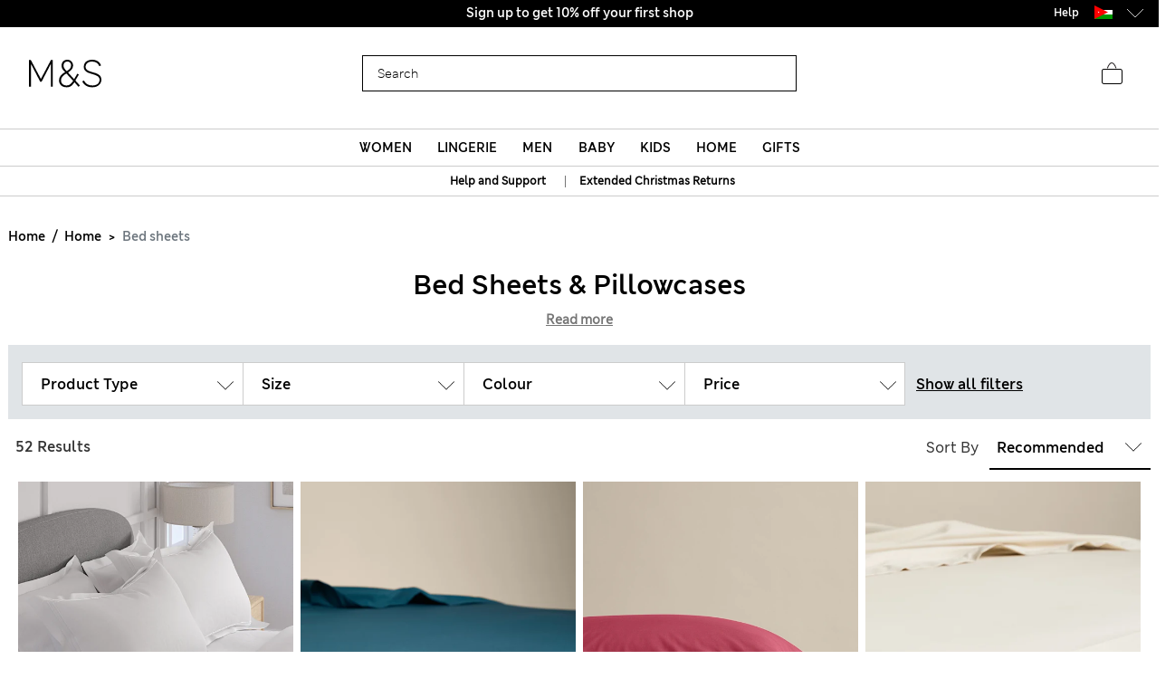

--- FILE ---
content_type: application/javascript
request_url: https://www.marksandspencer.com/ycU8iBGs/RLZgO1p/N2GzPyd/CC/tEzaQLNhpQXXNfN9/ZR4HPEILAQ/O0ksbj0H/Q2oB
body_size: 167610
content:
(function(){if(typeof Array.prototype.entries!=='function'){Object.defineProperty(Array.prototype,'entries',{value:function(){var index=0;const array=this;return {next:function(){if(index<array.length){return {value:[index,array[index++]],done:false};}else{return {done:true};}},[Symbol.iterator]:function(){return this;}};},writable:true,configurable:true});}}());(function(){fJ();Tfq();gfq();var II=function(mz,sB){return mz!=sB;};var zw=function(Nf,zj){return Nf<<zj;};var GI=function(Zj){var Sz=['text','search','url','email','tel','number'];Zj=Zj["toLowerCase"]();if(Sz["indexOf"](Zj)!==-1)return 0;else if(Zj==='password')return 1;else return 2;};var MD=function(Nw,EQ){return Nw>EQ;};var bF=function(Qj){return void Qj;};var qP=function(){return Cp.apply(this,[wZ,arguments]);};var hp=function(YV){if(WZ["document"]["cookie"]){try{var UG=WZ["document"]["cookie"]["split"]('; ');var gf=null;var gI=null;for(var rB=0;rB<UG["length"];rB++){var Wz=UG[rB];if(Wz["indexOf"](""["concat"](YV,"="))===0){var dF=Wz["substring"](""["concat"](YV,"=")["length"]);if(dF["indexOf"]('~')!==-1||WZ["decodeURIComponent"](dF)["indexOf"]('~')!==-1){gf=dF;}}else if(Wz["startsWith"](""["concat"](YV,"_"))){var dR=Wz["indexOf"]('=');if(dR!==-1){var TA=Wz["substring"](dR+1);if(TA["indexOf"]('~')!==-1||WZ["decodeURIComponent"](TA)["indexOf"]('~')!==-1){gI=TA;}}}}if(gI!==null){return gI;}if(gf!==null){return gf;}}catch(fF){return false;}}return false;};var UE=function(zF,tE){return zF%tE;};var Ej=function(Pz){if(Pz===undefined||Pz==null){return 0;}var KV=Pz["toLowerCase"]()["replace"](/[^0-9]+/gi,'');return KV["length"];};var CD=function(AP){try{if(AP!=null&&!WZ["isNaN"](AP)){var qI=WZ["parseFloat"](AP);if(!WZ["isNaN"](qI)){return qI["toFixed"](2);}}}catch(gR){}return -1;};var QE=function(nI,F2){return nI[tf[bp]](F2);};var Tw=function(){return Cp.apply(this,[M9,arguments]);};var sj=function(hF){if(hF===undefined||hF==null){return 0;}var Y2=hF["replace"](/[\w\s]/gi,'');return Y2["length"];};var Q,BL,Kt,Qt,f4,UK,t6,cJ,b0,CO,DZ;var KI=function(){if(WZ["Date"]["now"]&&typeof WZ["Date"]["now"]()==='number'){return WZ["Math"]["round"](WZ["Date"]["now"]()/1000);}else{return WZ["Math"]["round"](+new (WZ["Date"])()/1000);}};var cj=function(){return Cp.apply(this,[hZ,arguments]);};var OB=function xI(WG,jV){'use strict';var fp=xI;switch(WG){case gL:{var vV=jV[CO];jE.push(rp);if(WZ[Lz()[jj(UF)].call(null,Bw,Dz,Hj)][Rf()[xz(q2)](sF,bI)](vV)){var m2;return jE.pop(),m2=vV,m2;}jE.pop();}break;case F9:{jE.push(vF);try{var wB=jE.length;var mA=bw(bw(CO));var DA=FI(FI(FI(FI(FI(FI(FI(FI(FI(FI(FI(FI(FI(FI(FI(FI(FI(FI(FI(FI(FI(FI(FI(FI(WZ[mV(typeof Lz()[jj(kF)],FI([],[][[]]))?Lz()[jj(rF)](Ij,Ow,xF):Lz()[jj(gG)](CI,bw(B2),rf)](WZ[sp(typeof Rf()[xz(Qf)],'undefined')?Rf()[xz(Qf)](MF,CV):Rf()[xz(Sg)](VG,BE)][qV()[pG(PP)](HG,hN)]),zw(WZ[mV(typeof Lz()[jj(Mf)],FI('',[][[]]))?Lz()[jj(rF)].call(null,Ij,H2,xF):Lz()[jj(gG)](LQ,bw(EV),pA)](WZ[Rf()[xz(Sg)](VG,BE)][SI()[KE(bD)](Up,Sg,Hf,QG)]),EV)),zw(WZ[sp(typeof Lz()[jj(U2)],'undefined')?Lz()[jj(gG)](Lp,Xp,hR):Lz()[jj(rF)](Ij,Zf,xF)](WZ[Rf()[xz(Sg)](VG,BE)][qV()[pG(cD)](cA,kI)]),Qf)),zw(WZ[Lz()[jj(rF)](Ij,bw({}),xF)](WZ[Rf()[xz(Sg)].apply(null,[VG,BE])][qV()[pG(M2)].call(null,OG,bV)]),bp)),zw(WZ[Lz()[jj(rF)](Ij,bp,xF)](WZ[qV()[pG(UF)].apply(null,[VI,HV])][Lz()[jj(mg)].call(null,AR,hB,Yj)]),gG)),zw(WZ[Lz()[jj(rF)](Ij,wF,xF)](WZ[Rf()[xz(Sg)].call(null,VG,BE)][WF()[rG(Xp)](pp,QP,Xj,vp,vg,gF)]),Ow)),zw(WZ[Lz()[jj(rF)](Ij,Ow,xF)](WZ[Rf()[xz(Sg)](VG,BE)][SI()[KE(IF)].apply(null,[bw({}),bw(bw({})),Lw,mG])]),Ww)),zw(WZ[Lz()[jj(rF)].call(null,Ij,bw([]),xF)](WZ[Rf()[xz(Sg)](VG,BE)][sp(typeof Lz()[jj(L2)],'undefined')?Lz()[jj(gG)](VF,qR,Aj):Lz()[jj(bg)](qD,AI,WV)]),AE)),zw(WZ[Lz()[jj(rF)](Ij,zB,xF)](WZ[Rf()[xz(Sg)](VG,BE)][WF()[rG(Vf)](MI,bw(B2),wz,PR,hB,Xp)]),PR)),zw(WZ[Lz()[jj(rF)].apply(null,[Ij,bw([]),xF])](WZ[Rf()[xz(Sg)](VG,BE)][rD()[UV(pV)](DF,UF,MI,TF,UF)]),zV[AI])),zw(WZ[Lz()[jj(rF)].apply(null,[Ij,bw(bw(B2)),xF])](WZ[sp(typeof Rf()[xz(xB)],'undefined')?Rf()[xz(Qf)](HA,YI):Rf()[xz(Sg)].call(null,VG,BE)][SI()[KE(cD)](ZF,TV,sG,Kw)]),Ew)),zw(WZ[Lz()[jj(rF)](Ij,bw(bw([])),xF)](WZ[mV(typeof Rf()[xz(DQ)],FI('',[][[]]))?Rf()[xz(Sg)](VG,BE):Rf()[xz(Qf)](tg,gj)][sp(typeof Lz()[jj(T2)],'undefined')?Lz()[jj(gG)](kB,GP,qp):Lz()[jj(bR)](RA,QR,xj)]),AJ[SR()[BR(Lg)](Xz,vg,gG,x1,Vf)]())),zw(WZ[sp(typeof Lz()[jj(A1)],'undefined')?Lz()[jj(gG)].call(null,jn,Vh,q5):Lz()[jj(rF)](Ij,bw(bw(B2)),xF)](WZ[Rf()[xz(Sg)](VG,BE)][SI()[KE(Ij)](kY,Pl,kr,zQ)]),hB)),zw(WZ[Lz()[jj(rF)].apply(null,[Ij,zB,xF])](WZ[Rf()[xz(Sg)].apply(null,[VG,BE])][Lz()[jj(O8)](Tb,bw(bw({})),BG)]),sF)),zw(WZ[Lz()[jj(rF)].call(null,Ij,bw(bw([])),xF)](WZ[Rf()[xz(Sg)].call(null,VG,BE)][sp(typeof qV()[pG(j1)],'undefined')?qV()[pG(hB)].apply(null,[Vn,Nc]):qV()[pG(OT)](TD,Bw)]),zV[Wv])),zw(WZ[Lz()[jj(rF)](Ij,sb,xF)](WZ[Rf()[xz(Sg)](VG,BE)][rD()[UV(A1)].apply(null,[hB,Ql,EH,B2,Mx])]),U2)),zw(WZ[sp(typeof Lz()[jj(UF)],FI([],[][[]]))?Lz()[jj(gG)](Zv,kY,dP):Lz()[jj(rF)].call(null,Ij,Vf,xF)](WZ[mV(typeof Rf()[xz(Vf)],FI('',[][[]]))?Rf()[xz(Sg)](VG,BE):Rf()[xz(Qf)](wC,dT)][SI()[KE(OT)](bw(EV),Xv,D1,kp)]),dx)),zw(WZ[Lz()[jj(rF)](Ij,Dz,xF)](WZ[Rf()[xz(Sg)](VG,BE)][sp(typeof Rf()[xz(bV)],'undefined')?Rf()[xz(Qf)].apply(null,[rr,Bh]):Rf()[xz(NW)](KY,jg)]),zV[GP])),zw(WZ[Lz()[jj(rF)].call(null,Ij,x1,xF)](WZ[Rf()[xz(Sg)](VG,BE)][Rf()[xz(Xb)](dn,Uw)]),Mv)),zw(WZ[mV(typeof Lz()[jj(DF)],'undefined')?Lz()[jj(rF)](Ij,Ev,xF):Lz()[jj(gG)](Pd,B2,tW)](WZ[Rf()[xz(Sg)](VG,BE)][qV()[pG(rF)](Ef,M5)]),Gl)),zw(WZ[Lz()[jj(rF)](Ij,H2,xF)](WZ[Rf()[xz(Sg)](VG,BE)][mV(typeof qV()[pG(pC)],FI('',[][[]]))?qV()[pG(NW)].call(null,vP,ZF):qV()[pG(hB)].call(null,MY,Mv)]),YC)),zw(WZ[Lz()[jj(rF)](Ij,sG,xF)](WZ[Rf()[xz(Sg)](VG,BE)][Rf()[xz(C1)](RW,Fj)]),AJ[mV(typeof SI()[KE(kY)],FI('',[][[]]))?SI()[KE(PP)].apply(null,[Mv,QW,kY,SG]):SI()[KE(Ww)](AI,bw(bw(EV)),Jb,ZC)]())),zw(WZ[Lz()[jj(rF)](Ij,lk,xF)](WZ[Rf()[xz(Sg)](VG,BE)][SR()[BR(k8)](NB,Sg,QW,M5,n8)]),zV[wx])),zw(WZ[Lz()[jj(rF)](Ij,sM,xF)](WZ[rD()[UV(PR)](pV,zB,U1,hR,Ww)][qV()[pG(PR)].apply(null,[Zg,sb])]),Mx)),zw(WZ[Lz()[jj(rF)](Ij,Br,xF)](WZ[qV()[pG(UF)](VI,HV)][Rf()[xz(HA)].call(null,gc,lp)]),zV[Kn]));var gb;return jE.pop(),gb=DA,gb;}catch(Ir){jE.splice(fx(wB,EV),Infinity,vF);var Ex;return jE.pop(),Ex=B2,Ex;}jE.pop();}break;case q9:{var Cn={};var wM={};jE.push(E5);try{var r8=jE.length;var Cx=bw({});var U5=new (WZ[mV(typeof Lz()[jj(U2)],FI('',[][[]]))?Lz()[jj(q2)].call(null,sb,Xp,Dc):Lz()[jj(gG)](nb,bw({}),Gh)])(B2,B2)[mV(typeof Lz()[jj(qR)],FI([],[][[]]))?Lz()[jj(ST)](Lb,xd,fP):Lz()[jj(gG)].call(null,RC,bw(bw([])),R8)](Lz()[jj(wF)].apply(null,[th,U2,Kj]));var rk=U5[WF()[rG(M5)](LY,bw(EV),Pn,Pb,hB,Kn)](SI()[KE(vp)](HV,Q8,n1,mk));var KW=U5[SR()[BR(hP)](LY,DQ,hB,T2,Il)](rk[SI()[KE(ST)](wW,bw(B2),PR,HY)]);var xn=U5[sp(typeof SR()[BR(wW)],'undefined')?SR()[BR(gG)](S1,vg,Hb,Lb,Qv):SR()[BR(hP)].call(null,LY,t5,hB,Br,Il)](rk[qV()[pG(pC)](N8,jb)]);Cn=Sn(Jq,[SR()[BR(Kn)](Id,gv,Ww,sF,wW),KW,mV(typeof Rf()[xz(EV)],FI([],[][[]]))?Rf()[xz(Pr)](JT,cn):Rf()[xz(Qf)](xY,Dc),xn]);var vW=new (WZ[Lz()[jj(q2)](sb,bw(B2),Dc)])(zV[Ow],B2)[Lz()[jj(ST)](Lb,PR,fP)](SI()[KE(b5)](Dz,bw(B2),Nl,A5));var r5=vW[WF()[rG(M5)].apply(null,[LY,sF,Pn,bw(EV),hB,Kn])](SI()[KE(vp)].apply(null,[T1,L2,n1,mk]));var V8=vW[SR()[BR(hP)](LY,IY,hB,Ew,Il)](r5[SI()[KE(ST)](A1,Lp,PR,HY)]);var wn=vW[SR()[BR(hP)](LY,Qf,hB,dn,Il)](r5[qV()[pG(pC)](N8,jb)]);wM=Sn(Jq,[mV(typeof Lz()[jj(rF)],'undefined')?Lz()[jj(rc)](kF,YC,hl):Lz()[jj(gG)].call(null,C1,dx,N5),V8,Rf()[xz(Hn)].apply(null,[D1,S8]),wn]);}finally{jE.splice(fx(r8,EV),Infinity,E5);var E1;return E1=Sn(Jq,[qV()[pG(El)](n8,GP),Cn[SR()[BR(Kn)].call(null,Id,Zf,Ww,Zk,wW)]||null,rD()[UV(Bw)](bw(bw([])),sb,LY,R8,vg),Cn[Rf()[xz(Pr)](JT,cn)]||null,Rf()[xz(AW)].call(null,rc,fv),wM[Lz()[jj(rc)](kF,IY,hl)]||null,qV()[pG(Pr)](MF,PW),wM[sp(typeof Rf()[xz(QM)],FI('',[][[]]))?Rf()[xz(Qf)](th,IW):Rf()[xz(Hn)](D1,S8)]||null]),jE.pop(),E1;}jE.pop();}break;case R0:{var Ll=jV[CO];var Tv=jV[b0];jE.push(JW);var Pv=qk(null,Ll)?null:II(Rf()[xz(Gl)].call(null,Dz,J2),typeof WZ[Rf()[xz(Mv)].apply(null,[Lp,xV])])&&Ll[WZ[Rf()[xz(Mv)](Lp,xV)][Rf()[xz(xB)](GW,mF)]]||Ll[Rf()[xz(qR)](Cc,hQ)];if(II(null,Pv)){var dl,k5,Av,Db,Hl=[],BY=bw(B2),Tc=bw(EV);try{var wd=jE.length;var Zh=bw(bw(CO));if(Av=(Pv=Pv.call(Ll))[mV(typeof Rf()[xz(qR)],FI([],[][[]]))?Rf()[xz(Ax)](l1,HQ):Rf()[xz(Qf)](sh,kW)],sp(B2,Tv)){if(mV(WZ[WF()[rG(B2)](RP,Ew,LW,Kn,Ww,sb)](Pv),Pv)){Zh=bw(bw([]));return;}BY=bw(zV[EV]);}else for(;bw(BY=(dl=Av.call(Pv))[Lz()[jj(hP)](T1,bw(bw(EV)),pR)])&&(Hl[Rf()[xz(bp)].apply(null,[Wx,nN])](dl[sp(typeof WF()[rG(Ew)],FI([],[][[]]))?WF()[rG(Qf)](Qh,QP,DY,T2,UC,T2):WF()[rG(EV)].call(null,jw,bw(bw(EV)),[Zn,EV],Xv,Ow,sG)]),mV(Hl[sp(typeof Rf()[xz(Ow)],FI('',[][[]]))?Rf()[xz(Qf)](xx,mn):Rf()[xz(B2)](wW,pw)],Tv));BY=bw(B2));}catch(jx){Tc=bw(B2),k5=jx;}finally{jE.splice(fx(wd,EV),Infinity,JW);try{var bC=jE.length;var bW=bw([]);if(bw(BY)&&II(null,Pv[Lz()[jj(T2)](IY,Pl,Yw)])&&(Db=Pv[Lz()[jj(T2)](IY,QP,Yw)](),mV(WZ[WF()[rG(B2)](RP,hN,LW,DF,Ww,zB)](Db),Db))){bW=bw(CO);return;}}finally{jE.splice(fx(bC,EV),Infinity,JW);if(bW){jE.pop();}if(Tc)throw k5;}if(Zh){jE.pop();}}var tx;return jE.pop(),tx=Hl,tx;}jE.pop();}break;case cJ:{var UY;var Ih;var Gv;jE.push(Rc);for(UY=B2;dW(UY,jV[Rf()[xz(B2)](wW,mB)]);UY+=EV){Gv=jV[UY];}Ih=Gv[Rf()[xz(CW)].apply(null,[Eb,lY])]();if(WZ[sp(typeof Rf()[xz(PP)],FI('',[][[]]))?Rf()[xz(Qf)].apply(null,[H8,pM]):Rf()[xz(sF)].apply(null,[Mf,xR])].bmak[Lz()[jj(R1)](R8,bw(EV),jG)][Ih]){WZ[Rf()[xz(sF)](Mf,xR)].bmak[mV(typeof Lz()[jj(pC)],FI('',[][[]]))?Lz()[jj(R1)].apply(null,[R8,Wv,jG]):Lz()[jj(gG)](hd,Lg,gC)][Ih].apply(WZ[Rf()[xz(sF)].call(null,Mf,xR)].bmak[Lz()[jj(R1)](R8,dx,jG)],Gv);}jE.pop();}break;case QH:{var BC=jV[CO];jE.push(In);if(sp([qV()[pG(t5)](RY,Zk),rD()[UV(Uh)].call(null,H2,rF,Wl,Hv,PR),qV()[pG(Fr)](SP,QP)][mV(typeof qV()[pG(QR)],FI('',[][[]]))?qV()[pG(kF)](Vj,PR):qV()[pG(hB)](Pl,hv)](BC[Rf()[xz(hn)](kn,OP)][mV(typeof Lz()[jj(Xv)],'undefined')?Lz()[jj(Lg)].call(null,n1,l1,LP):Lz()[jj(gG)](N5,gF,bv)]),On(EV))){jE.pop();return;}WZ[WF()[rG(SY)](rn,gF,qx,c8,Ew,Wv)](function(){var nl=bw({});jE.push(tC);try{var v8=jE.length;var xb=bw([]);if(bw(nl)&&BC[Rf()[xz(hn)](kn,pF)]&&(BC[Rf()[xz(hn)](kn,pF)][qV()[pG(dd)](Xn,HA)](rD()[UV(Zf)].apply(null,[Bw,L2,pM,gF,Dz]))||BC[Rf()[xz(hn)].apply(null,[kn,pF])][qV()[pG(dd)](Xn,HA)](SR()[BR(QP)](pM,Q8,UF,T1,kk)))){nl=bw(bw([]));}}catch(N1){jE.splice(fx(v8,EV),Infinity,tC);BC[Rf()[xz(hn)](kn,pF)][Lz()[jj(ET)].apply(null,[PP,YC,Fd])](new (WZ[Rf()[xz(kn)](wF,sg)])(WF()[rG(Xv)](wl,Mv,CW,hn,AE,DQ),Sn(Jq,[Rf()[xz(lW)](xY,hD),bw(bw({})),Lz()[jj(E5)].apply(null,[hB,Pb,NV]),bw(bw(CO)),qV()[pG(Pk)](Kx,Sg),bw(bw([]))])));}if(bw(nl)&&sp(BC[sp(typeof SI()[KE(Rh)],FI('',[][[]]))?SI()[KE(Ww)](Wv,L2,Bx,Ur):SI()[KE(NY)](Xp,QP,TV,fY)],SI()[KE(Rh)](Vh,bw(bw(EV)),U2,X1))){nl=bw(CO);}if(nl){BC[mV(typeof Rf()[xz(kY)],'undefined')?Rf()[xz(hn)](kn,pF):Rf()[xz(Qf)](R1,zc)][Lz()[jj(ET)].apply(null,[PP,bw(bw({})),Fd])](new (WZ[Rf()[xz(kn)].apply(null,[wF,sg])])(WF()[rG(hP)].apply(null,[Mb,vg,kY,DQ,PR,qR]),Sn(Jq,[Rf()[xz(lW)].call(null,xY,hD),bw(bw(b0)),Lz()[jj(E5)](hB,Uh,NV),bw(bw(CO)),sp(typeof qV()[pG(xB)],FI([],[][[]]))?qV()[pG(hB)].apply(null,[br,ph]):qV()[pG(Pk)](Kx,Sg),bw(bw(b0))])));}jE.pop();},B2);jE.pop();}break;case BL:{jE.push(wC);WZ[WF()[rG(SY)](rM,Zk,qx,sM,Ew,dM)](function(){return xI.apply(this,[ls,arguments]);},TC);jE.pop();}break;case ls:{var Vv=mY;jE.push(In);var cW=Rf()[xz(vg)](pA,Hb);for(var qd=AJ[Lz()[jj(dx)].call(null,nP,gv,YW)]();dW(qd,Vv);qd++){cW+=SR()[BR(QW)](Vx,bw(bw([])),Ww,AE,OT);Vv++;}jE.pop();}break;case It:{var Z8=jV[CO];var Ln=jV[b0];jE.push(C1);if(qk(Ln,null)||MD(Ln,Z8[sp(typeof Rf()[xz(Lp)],'undefined')?Rf()[xz(Qf)](Ew,qM):Rf()[xz(B2)].apply(null,[wW,sI])]))Ln=Z8[Rf()[xz(B2)](wW,sI)];for(var Fk=B2,sv=new (WZ[Lz()[jj(UF)].call(null,Bw,sF,Xh)])(Ln);dW(Fk,Ln);Fk++)sv[Fk]=Z8[Fk];var XW;return jE.pop(),XW=sv,XW;}break;case xU:{jE.push(Ax);throw new (WZ[sp(typeof SI()[KE(Gl)],'undefined')?SI()[KE(Ww)].apply(null,[PR,Q8,zx,A1]):SI()[KE(Vf)].call(null,bw(B2),Gl,wx,Dr)])(Rf()[xz(NY)](Gr,m1));}break;case b0:{jE.push(Hk);var G1=WZ[sp(typeof Rf()[xz(C1)],FI('',[][[]]))?Rf()[xz(Qf)](DW,Qx):Rf()[xz(sF)](Mf,l4)][Rf()[xz(Bl)](mP,Rp)]?EV:B2;var cb=WZ[Rf()[xz(sF)].apply(null,[Mf,l4])][mV(typeof qV()[pG(n1)],'undefined')?qV()[pG(Wc)](Qd,rc):qV()[pG(hB)].call(null,ml,B5)]?EV:B2;var Iv=WZ[Rf()[xz(sF)](Mf,l4)][SI()[KE(XC)](zB,Q8,kF,Oh)]?zV[EV]:B2;var Yk=WZ[Rf()[xz(sF)].apply(null,[Mf,l4])][SI()[KE(J8)](hn,T2,Mv,Xk)]?zV[EV]:B2;var VC=WZ[sp(typeof Rf()[xz(zB)],FI('',[][[]]))?Rf()[xz(Qf)](Ql,gj):Rf()[xz(sF)].apply(null,[Mf,l4])][mV(typeof qV()[pG(gv)],FI([],[][[]]))?qV()[pG(Oh)].apply(null,[Dv,Ql]):qV()[pG(hB)](hn,rp)]?EV:AJ[Lz()[jj(dx)](nP,IY,CW)]();var O5=WZ[Rf()[xz(sF)].apply(null,[Mf,l4])][SR()[BR(kY)].apply(null,[CW,sM,Dz,Ew,Vh])]?EV:B2;var mT=WZ[Rf()[xz(sF)](Mf,l4)][Lz()[jj(Pk)](El,A1,jP)]?EV:B2;var JC=WZ[mV(typeof Rf()[xz(Zf)],FI('',[][[]]))?Rf()[xz(sF)](Mf,l4):Rf()[xz(Qf)](f1,L5)][sp(typeof SR()[BR(TV)],'undefined')?SR()[BR(gG)](Al,bw(EV),jd,qR,IY):SR()[BR(DQ)].apply(null,[Nx,Vf,Ow,qR,xW])]?EV:zV[Ow];var qT=WZ[Rf()[xz(sF)](Mf,l4)][mV(typeof qV()[pG(nP)],FI([],[][[]]))?qV()[pG(Fv)].apply(null,[vc,VG]):qV()[pG(hB)].call(null,Fv,bl)]?EV:B2;var Ab=WZ[mV(typeof SR()[BR(Xp)],'undefined')?SR()[BR(qR)](xW,A1,PR,hn,hC):SR()[BR(gG)].call(null,Xr,bw(bw(B2)),Y1,k8,fT)][Lz()[jj(EV)].apply(null,[UF,EV,Yn])].bind?EV:B2;var MT=WZ[Rf()[xz(sF)].call(null,Mf,l4)][Rf()[xz(J8)].apply(null,[Q8,MY])]?AJ[Rf()[xz(Kn)](gj,gW)]():B2;var p1=WZ[sp(typeof Rf()[xz(PP)],FI('',[][[]]))?Rf()[xz(Qf)].call(null,jn,pM):Rf()[xz(sF)](Mf,l4)][mV(typeof Rf()[xz(YT)],FI('',[][[]]))?Rf()[xz(tM)](j1,qh):Rf()[xz(Qf)](xc,JY)]?EV:B2;var W5;var zb;try{var LT=jE.length;var IC=bw({});W5=WZ[sp(typeof Rf()[xz(lM)],FI('',[][[]]))?Rf()[xz(Qf)](D8,bg):Rf()[xz(sF)](Mf,l4)][mV(typeof Lz()[jj(mP)],FI([],[][[]]))?Lz()[jj(R8)](lM,gG,Fb):Lz()[jj(gG)].apply(null,[AI,Ev,r1])]?EV:B2;}catch(NT){jE.splice(fx(LT,EV),Infinity,Hk);W5=B2;}try{var VW=jE.length;var TT=bw({});zb=WZ[Rf()[xz(sF)](Mf,l4)][mV(typeof Lz()[jj(mg)],'undefined')?Lz()[jj(sd)].call(null,cD,SY,KM):Lz()[jj(gG)](mg,Ow,hP)]?EV:zV[Ow];}catch(qn){jE.splice(fx(VW,EV),Infinity,Hk);zb=zV[Ow];}var X5;return jE.pop(),X5=FI(FI(FI(FI(FI(FI(FI(FI(FI(FI(FI(FI(FI(G1,zw(cb,EV)),zw(Iv,Qf)),zw(Yk,bp)),zw(VC,gG)),zw(O5,Ow)),zw(mT,Ww)),zw(JC,zV[Zf])),zw(W5,zV[vg])),zw(zb,UF)),zw(qT,Ew)),zw(Ab,vg)),zw(MT,hB)),zw(p1,sF)),X5;}break;case qO:{jE.push(lv);if(bw(Tl(qV()[pG(Nl)](MI,JT),WZ[Rf()[xz(Sg)].apply(null,[VG,SP])]))){var Dl;return jE.pop(),Dl=null,Dl;}var CM=WZ[Rf()[xz(Sg)].apply(null,[VG,SP])][sp(typeof qV()[pG(dx)],FI('',[][[]]))?qV()[pG(hB)](DT,jT):qV()[pG(Nl)](MI,JT)];var Wk=CM[Lz()[jj(Kr)](vM,qR,If)];var px=CM[sp(typeof Lz()[jj(M5)],FI([],[][[]]))?Lz()[jj(gG)].call(null,md,c8,hC):Lz()[jj(Ml)](RW,Vf,kf)];var Sd=CM[sp(typeof SI()[KE(sF)],FI('',[][[]]))?SI()[KE(Ww)].apply(null,[Bw,Ax,kx,Qr]):SI()[KE(DF)](bw(bw([])),bw(bw(EV)),Ok,IP)];var jk;return jk=[Wk,sp(px,B2)?zV[Ow]:MD(px,B2)?On(zV[EV]):On(AJ[Rf()[xz(El)](qD,tl)]()),Sd||WF()[rG(Pb)].call(null,Kx,tT,Vc,bw({}),gG,ST)],jE.pop(),jk;}break;case Z9:{var Rv=jV[CO];var L8;jE.push(tg);return L8=WZ[sp(typeof WF()[rG(A1)],FI(Rf()[xz(vg)](pA,PC),[][[]]))?WF()[rG(Qf)](RT,Xv,YI,Ew,vx,Qc):WF()[rG(B2)](H5,gF,LW,bw({}),Ww,Dn)][SR()[BR(Dz)].apply(null,[fk,bw(bw([])),gG,dn,Al])](Rv)[Lz()[jj(Fv)].apply(null,[D1,Pl,NQ])](function(MW){return Rv[MW];})[B2],jE.pop(),L8;}break;case zL:{var Bb=jV[CO];jE.push(Lw);var nM=sp(typeof Rf()[xz(xB)],FI('',[][[]]))?Rf()[xz(Qf)].apply(null,[t8,MY]):Rf()[xz(vg)].apply(null,[pA,Wn]);var I1=Rf()[xz(ln)](PR,C8);var vn=B2;var wk=Bb[Rf()[xz(CY)](Ev,DT)]();while(dW(vn,wk[Rf()[xz(B2)].call(null,wW,lz)])){if(Ub(I1[mV(typeof qV()[pG(ST)],FI('',[][[]]))?qV()[pG(kF)](l5,PR):qV()[pG(hB)].call(null,tW,T5)](wk[qV()[pG(Ow)].apply(null,[FM,Oh])](vn)),B2)||Ub(I1[mV(typeof qV()[pG(Z1)],FI([],[][[]]))?qV()[pG(kF)](l5,PR):qV()[pG(hB)](UM,mC)](wk[qV()[pG(Ow)](FM,Oh)](FI(vn,zV[EV]))),B2)){nM+=zV[EV];}else{nM+=B2;}vn=FI(vn,Qf);}var pb;return jE.pop(),pb=nM,pb;}break;case vZ:{var zT=jV[CO];jE.push(Lk);var Ud=zT[Lz()[jj(Fv)](D1,bw(bw(B2)),XP)](function(Rv){return xI.apply(this,[Z9,arguments]);});var zn;return zn=Ud[sp(typeof Lz()[jj(c8)],FI('',[][[]]))?Lz()[jj(gG)](wv,GP,T1):Lz()[jj(Gl)](pV,bw(bw(EV)),s7)](SR()[BR(wW)].apply(null,[GM,Dn,EV,Gl,AI])),jE.pop(),zn;}break;}};var hY=function(lc){var mx=lc[0]-lc[1];var Kv=lc[2]-lc[3];var XY=lc[4]-lc[5];var W1=WZ["Math"]["sqrt"](mx*mx+Kv*Kv+XY*XY);return WZ["Math"]["floor"](W1);};var YY=function(Ox){if(Ox===undefined||Ox==null){return 0;}var gr=Ox["toLowerCase"]()["replace"](/[^a-z]+/gi,'');return gr["length"];};var fx=function(jh,b1){return jh-b1;};var TM=function(qv,sn){var Wr=WZ["Math"]["round"](WZ["Math"]["random"]()*(sn-qv)+qv);return Wr;};var sp=function(tr,O1){return tr===O1;};var pW=function(Yr){if(Yr==null)return -1;try{var kd=0;for(var cl=0;cl<Yr["length"];cl++){var Nh=Yr["charCodeAt"](cl);if(Nh<128){kd=kd+Nh;}}return kd;}catch(V5){return -2;}};var Sn=function Bc(G8,WT){var B8=Bc;do{switch(G8){case X9:{var k1;G8=c4;return jE.pop(),k1=gd,k1;}break;case J7:{sC=Sb(L6,[]);Sb(bt,[]);G8-=sK;Cp(BL,[Gc()]);WP=Cp(R0,[]);rT=Cp(YN,[]);}break;case v3:{Nd[Rf()[xz(dx)].apply(null,[Tb,mW])]=function(dY,En,Uk){jE.push(AT);if(bw(Nd[Rf()[xz(Dz)].call(null,ZF,LP)](dY,En))){WZ[WF()[rG(B2)].call(null,x8,vg,LW,dM,Ww,k8)][qV()[pG(sF)](Fh,th)](dY,En,Bc(Jq,[Lz()[jj(Ew)](L2,bw(B2),I5),bw(bw(b0)),qV()[pG(Vf)](MP,lk),Uk]));}jE.pop();};Nd[Lz()[jj(vg)](ZF,Ax,vr)]=function(lP){return Bc.apply(this,[I6,arguments]);};G8=dq;}break;case K6:{Cp(T4,[]);G8-=t7;ll();s8();nv=bb();qb=Kh();}break;case x6:{var sY={};G8=v3;jE.push(Qf);Nd[Rf()[xz(U2)](Fr,qx)]=fW;Nd[qV()[pG(vg)](rC,xY)]=sY;}break;case ML:{G8=c4;var B1;return jE.pop(),B1=GY[J5],B1;}break;case ZK:{G8+=v6;return cx=WZ[WF()[rG(B2)](Wd,PR,LW,Ev,Ww,Mv)][Lz()[jj(EV)](UF,Kn,NF)][mV(typeof SR()[BR(Qf)],FI(Rf()[xz(vg)].call(null,pA,Er),[][[]]))?SR()[BR(bp)].apply(null,[pv,kY,Vf,Dz,Kd]):SR()[BR(gG)](lW,sF,QC,tT,pr)].call(s5,qW),jE.pop(),cx;}break;case PJ:{var Fx;return jE.pop(),Fx=ql,Fx;}break;case P6:{G8+=k7;jE.pop();}break;case k0:{Nd[Rf()[xz(Mx)](GP,jY)]=function(Yb){jE.push(Nn);var Tx=Yb&&Yb[SR()[BR(B2)].apply(null,[IT,DQ,Ew,Dn,Tn])]?function Dd(){var Nb;jE.push(Hc);return Nb=Yb[sp(typeof Rf()[xz(Qf)],FI('',[][[]]))?Rf()[xz(Qf)](bc,EV):Rf()[xz(tT)].call(null,Oh,hU)],jE.pop(),Nb;}:function sr(){return Yb;};Nd[Rf()[xz(dx)].apply(null,[Tb,Uz])](Tx,SR()[BR(EV)](pM,zB,EV,lk,pk),Tx);var Tk;return jE.pop(),Tk=Tx,Tk;};G8=I;}break;case MH:{Cp.call(this,E4,[E8()]);zY();Cp.call(this,M9,[E8()]);Sb(OZ,[]);G8-=vN;Sb(qU,[]);Cp(E3,[Gc()]);}break;case SZ:{Cp(RU,[Gc()]);(function(Rd,rY){return Cp.apply(this,[OO,arguments]);}(['U','c','B88684cccccc','B8qF6','VF','V','PP','P8','Pc','3q','Vcc','6ccc','3FFF','PFFF','Vcccc','VcP3','P','Vc','V436','V8','P4VV','VV','PV','6'],sG));G8=ct;zV=Cp(K3,[['3cF84cccccc','V','6','3','VPq','c','B88684cccccc','B8qF6','3PF3FBqPF84cccccc','3PUPBB6','U6UUBcq4cccccc','U','UUUUUUU','U8qP8UP','6P','8VP','VcP3','Pc3U','6Bcc','3cFB','UVFP','VB6U3','6PqBU','VB','Pc','B','Pq','P','Vc','Vcc','P8','VVP','VP6','8','Vccc','3PF3FBqPFB','VccV','Vcccc','UBP','V8','Pccc','6cc','VF','VU','PcVB','FFFFFF','V4Bq','V436','VV','q','V4q6','P4VV','6ccc','Vq','F','V3','PP','P3','FFF','6Bccccc','PPPP','PVBccccc','V4UV'],bw([])]);G7=function AhkBKtKWAf(){function Q0(){this["gB"]^=this["PB"];this.OL=X5;}Bq();kp();d7();var Ip;function S0(Qn,BH){var Fn=S0;switch(Qn){case wB:{var C7=BH[tq];C7[C7[P1](dA)]=function(){this[zv]=[];SH.call(this[B1]);this[Us](C1.v,this[sq].length);};S0(xn,[C7]);}break;case FL:{var FY=BH[tq];FY[FY[P1](JY)]=function(){this[zv].push(this[VA]());};S0(l,[FY]);}break;case E:{var kq=BH[tq];kq[kq[P1](Xp)]=function(){this[zv].push(cY(this[sA](),this[sA]()));};S0(m,[kq]);}break;case m:{var g0=BH[tq];g0[g0[P1](OH)]=function(){this[zv].push(WY(this[sA](),this[sA]()));};S0(VB,[g0]);}break;case xn:{var UH=BH[tq];UH[UH[P1](z7)]=function(){var nL=this[Y5]();var nq=UH[cB]();if(this[sA](nL)){this[Us](C1.v,nq);}};S0(GL,[UH]);}break;case wA:{var XY=BH[tq];XY[XY[P1](RB)]=function(){var bn=this[zv].pop();var Dv=this[Y5]();if(zs(typeof bn,NE()[m1(DA)].apply(null,[zv,jR(Os)]))){throw NE()[m1(lH)](kv,jR(BR));}if(g(Dv,F5)){bn.f++;return;}this[zv].push(new Proxy(bn,{get(pR,O7,zR){if(Dv){return ++pR.f;}return pR.f++;}}));};S0(FL,[XY]);}break;case l:{var hA=BH[tq];hA[hA[P1](zB)]=function(){this[zv].push(Oq(this[sA](),this[sA]()));};S0(wB,[hA]);}break;case Ev:{var DL=BH[tq];DL[DL[P1](HA)]=function(){this[zv].push(v5(jR(F5),this[sA]()));};S0(wA,[DL]);}break;case VB:{var lL=BH[tq];lL[lL[P1](x0)]=function(){this[zv].push(this[Y5]());};S0(Ev,[lL]);}break;case GL:{var CR=BH[tq];CR[CR[P1](G5)]=function(){var lQ=this[Y5]();var RH=this[Y5]();var CH=this[cB]();var CA=jH.call(this[B1]);var WL=this[X];this[zv].push(function(...QB){var G1=CR[X];lQ?CR[X]=WL:CR[X]=CR[bE](this);var f7=cY(QB.length,RH);CR[En]=WE(f7,F5);while(SL(f7++,xA)){QB.push(undefined);}for(let q1 of QB.reverse()){CR[zv].push(CR[bE](q1));}z1.call(CR[B1],CA);var Ws=CR[VY][C1.v];CR[Us](C1.v,CH);CR[zv].push(QB.length);CR[FA]();var TE=CR[sA]();while(g(--f7,xA)){CR[zv].pop();}CR[Us](C1.v,Ws);CR[X]=G1;return TE;});};MR(tH,[CR]);}break;}}var L;function N0(T0){return !T0;}function d1(){return this;}function NE(){var LL=Object['\x63\x72\x65\x61\x74\x65'](Object['\x70\x72\x6f\x74\x6f\x74\x79\x70\x65']);NE=function(){return LL;};return LL;}function Lq(){this["rv"]=(this["gB"]&0xffff)*5+(((this["gB"]>>>16)*5&0xffff)<<16)&0xffffffff;this.OL=N7;}function W(){return S0.apply(this,[xn,arguments]);}function DR(){return MR.apply(this,[Hs,arguments]);}var SH;var WB;var CQ;function P5(){this["gB"]^=this["gB"]>>>16;this.OL=d1;}function h0(RA,D){return RA|D;}function mv(){if([10,13,32].includes(this["Ls"]))this.OL=pH;else this.OL=hE;}var PQ;function Sq(){return hH(`${NE()[m1(xA)]}`,"0x"+"\x61\x30\x39\x38\x63\x31\x63");}function Oq(Y1,W5){return Y1!==W5;}function JE(){return w5.apply(this,[XA,arguments]);}function jR(IH){return -IH;}function J1(){return w5.apply(this,[mY,arguments]);}var Mv;function Iq(NA,EY){var xv=Iq;switch(NA){case m:{var Xs=EY[tq];Xs[Xs[P1](GA)]=function(){this[zv].push(Zs(this[sA](),this[sA]()));};S0(E,[Xs]);}break;case b:{var wn=EY[tq];wn[wn[P1](Sv)]=function(){this[zv].push(h0(this[sA](),this[sA]()));};Iq(m,[wn]);}break;case z0:{var CY=EY[tq];CY[CY[P1](CL)]=function(){var tE=this[Y5]();var h=this[zv].pop();var Np=this[zv].pop();var sH=this[zv].pop();var s7=this[VY][C1.v];this[Us](C1.v,h);try{this[FA]();}catch(Mn){this[zv].push(this[bE](Mn));this[Us](C1.v,Np);this[FA]();}finally{this[Us](C1.v,sH);this[FA]();this[Us](C1.v,s7);}};Iq(b,[CY]);}break;case zp:{var h1=EY[tq];h1[h1[P1](Ov)]=function(){this[zv].push(WE(this[sA](),this[sA]()));};Iq(z0,[h1]);}break;case I7:{var hq=EY[tq];hq[hq[P1](P1)]=function(){var g7=[];var Z0=this[zv].pop();var BE=cY(this[zv].length,F5);for(var OB=xA;SL(OB,Z0);++OB){g7.push(this[v1](this[zv][BE--]));}this[S7](Nn()[c1(MA)].apply(null,[jR(rH),RB,EB]),g7);};Iq(zp,[hq]);}break;case E1:{var Jv=EY[tq];Jv[Jv[P1](RQ)]=function(){this[zv].push(qL(this[sA](),this[sA]()));};Iq(I7,[Jv]);}break;case qR:{var Q7=EY[tq];Q7[Q7[P1](U0)]=function(){this[zv].push(v5(this[sA](),this[sA]()));};Iq(E1,[Q7]);}break;case Ks:{var sE=EY[tq];sE[sE[P1](PY)]=function(){this[zv].push(this[hn]());};Iq(qR,[sE]);}break;case tB:{var zY=EY[tq];zY[zY[P1](SY)]=function(){this[zv].push(wL(this[sA](),this[sA]()));};Iq(Ks,[zY]);}break;case sR:{var fH=EY[tq];fH[fH[P1](L0)]=function(){var kH=this[Y5]();var PL=fH[cB]();if(N0(this[sA](kH))){this[Us](C1.v,PL);}};Iq(tB,[fH]);}break;}}var C1;function kE(){return Iq.apply(this,[zp,arguments]);}function SL(H0,mn){return H0<mn;}var M;function J(){var JH=function(){};J=function(){return JH;};return JH;}function xE(){return MR.apply(this,[b,arguments]);}function B5(){return rB()+YL()+typeof Sp[NE()[m1(xA)].name];}function qs(){return dp.apply(this,[p5,arguments]);}function PA(){return dR.apply(this,[R7,arguments]);}var jH;function r7(){this["PB"]++;this.OL=pH;}function hE(){this["Ls"]=(this["Ls"]&0xffff)*0xcc9e2d51+(((this["Ls"]>>>16)*0xcc9e2d51&0xffff)<<16)&0xffffffff;this.OL=V;}0xa098c1c,3194129536;function KB(){return Iq.apply(this,[m,arguments]);}return Jp.call(this,IE);function hY(){Ip=["\x61\x70\x70\x6c\x79","\x66\x72\x6f\x6d\x43\x68\x61\x72\x43\x6f\x64\x65","\x53\x74\x72\x69\x6e\x67","\x63\x68\x61\x72\x43\x6f\x64\x65\x41\x74"];}function rL(){return hH(`${NE()[m1(xA)]}`,";",Sq());}function d7(){bq=nn+IE*Rn,HH=Ks+Ks*Rn,wA=nn+Rn,lB=nn+Ks*Rn,tB=XA+IE*Rn,wB=tY+IE*Rn,XB=Uv+qR*Rn,t5=m+qR*Rn+IE*Rn*Rn+IE*Rn*Rn*Rn+m*Rn*Rn*Rn*Rn,tH=Uv+Uv*Rn,pL=XA+qR*Rn,M7=CB+qR*Rn,sR=tq+qR*Rn,gE=CB+Rn,RE=IE+qR*Rn+IE*Rn*Rn+IE*Rn*Rn*Rn+m*Rn*Rn*Rn*Rn,Hs=tY+Uv*Rn,JA=tq+Ks*Rn+qR*Rn*Rn+m*Rn*Rn*Rn+IE*Rn*Rn*Rn*Rn,ps=Uv+Ks*Rn,E1=CB+Uv*Rn,zp=IE+IE*Rn,Qs=Ks+IE*Rn,b=IE+Rn,qp=CB+IE*Rn,p5=nn+qR*Rn,z0=Ks+Uv*Rn,VB=XA+Ks*Rn,GL=tq+Uv*Rn,fq=tq+Ks*Rn,cL=qR+Ks*Rn,Wp=m+qR*Rn,l=XA+Rn,Ev=m+Uv*Rn,c7=m+tY*Rn+Ks*Rn*Rn+IE*Rn*Rn*Rn+IE*Rn*Rn*Rn*Rn,bH=tY+qR*Rn,t=m+Ks*Rn,E0=Uv+Ks*Rn+tq*Rn*Rn+Rn*Rn*Rn,E=IE+Ks*Rn,FL=Ks+Rn,R7=Ks+m*Rn,WR=XA+m*Rn,PR=qR+qR*Rn,Vn=Uv+IE*Rn,P0=qR+Rn,r=m+Rn,I0=Ks+qR*Rn,mY=m+IE*Rn,I7=tq+IE*Rn,WQ=IE+qR*Rn,xn=tY+Ks*Rn;}function p1(UY,kR){return UY/kR;}var An;function dR(jQ,wE){var BB=dR;switch(jQ){case WQ:{var mE=wE[tq];mE[hn]=function(){var FH=Nn()[c1(F5)](jR(ts),Ss,YQ);for(let Ap=xA;SL(Ap,lH);++Ap){FH+=this[Y5]().toString(kv).padStart(lH,J()[KQ(xA)](Vp,DA,bY,jR(Wq)));}var kn=parseInt(FH.slice(F5,gq),kv);var pY=FH.slice(gq);if(Vq(kn,xA)){if(Vq(pY.indexOf(NE()[m1(xA)].apply(null,[tQ,jR(jp)])),jR(F5))){return xA;}else{kn-=k7[EB];pY=WE(J()[KQ(xA)](N0(xA),DA,x0,jR(Wq)),pY);}}else{kn-=k7[MA];pY=WE(NE()[m1(xA)](tQ,jR(jp)),pY);}var f5=xA;var C0=F5;for(let VR of pY){f5+=v5(C0,parseInt(VR));C0/=kv;}return v5(f5,Math.pow(kv,kn));};w5(Vn,[mE]);}break;case tY:{var sB=wE[tq];sB[tQ]=function(d5,LE){var cQ=atob(d5);var UB=xA;var XH=[];var I1=xA;for(var tA=xA;SL(tA,cQ.length);tA++){XH[I1]=cQ.charCodeAt(tA);UB=Jn(UB,XH[I1++]);}w5(qp,[this,WY(WE(UB,LE),T1)]);return XH;};dR(WQ,[sB]);}break;case PR:{var fL=wE[tq];fL[Y5]=function(){return this[sq][this[VY][C1.v]++];};dR(tY,[fL]);}break;case R7:{var VL=wE[tq];VL[sA]=function(F0){return this[v1](F0?this[zv][cY(this[zv][J()[KQ(EB)].call(null,p7,YQ,ns,jR(fY))],F5)]:this[zv].pop());};dR(PR,[VL]);}break;case GL:{var lY=wE[tq];lY[v1]=function(Fv){return Vq(typeof Fv,NE()[m1(DA)].apply(null,[zv,jR(Os)]))?Fv.f:Fv;};dR(R7,[lY]);}break;case lB:{var fA=wE[tq];fA[Rs]=function(O0){return An.call(this[B1],O0,this);};dR(GL,[fA]);}break;case I0:{var WA=wE[tq];WA[S7]=function(A1,mH,tn){if(Vq(typeof A1,NE()[m1(DA)](zv,jR(Os)))){tn?this[zv].push(A1.f=mH):A1.f=mH;}else{Gq.call(this[B1],A1,mH);}};dR(lB,[WA]);}break;case bH:{var B=wE[tq];B[Us]=function(ZB,Ms){this[VY][ZB]=Ms;};B[OA]=function(SE){return this[VY][SE];};dR(I0,[B]);}break;}}function v5(rR,gL){return rR*gL;}var tv;var F5,kv,EB,xA,MA,YQ,tQ,DA,lH,zv,I,tp,Zn,sY,Ss,F1,YR,QR,Cp,W7,mL,Gp,Os,BR,m7,NQ,VE,jp,vY,Wq,HB,D0,xp,wq,fv,rQ,BY,ts,XE,J0,jn,fY,s1,JY,OA,b1,Gs,Dp,zL,T7,rH,mR,X,P1,dQ,sA,b5,Y5,G0,Us,cB,Qv,h5,B1,N5,H5,bE,Wv,xR,Y,Hp,FQ,S7,Xq,Rs,VA,AH,G5,En,VY,FA,z7,dA,sq,zB,RB,HA,x0,OH,Xp,GA,Sv,CL,Ov,v1,RQ,U0,PY,hn,SY,L0,q0,rY,T1,Vp,bY,gq,p7,ns;function K0(){return S0.apply(this,[GL,arguments]);}var vH;function YY(){return w5.apply(this,[t,arguments]);}function P(a,b){return a.charCodeAt(b);}function V(){this["Ls"]=this["Ls"]<<15|this["Ls"]>>>17;this.OL=Zq;}var WH;function rq(NY,W1){return NY[Ip[EB]](W1);}function QQ(){return dp.apply(this,[M7,arguments]);}function dv(){this["Ls"]=P(this["S5"],this["p0"]);this.OL=mv;}function t7(){return Iq.apply(this,[sR,arguments]);}function As(){return MR.apply(this,[tH,arguments]);}function Bq(){tv={};xA=0;NE()[m1(xA)]=AhkBKtKWAf;if(typeof window!==[]+[][[]]){Sp=window;}else if(typeof global!=='undefined'){Sp=global;}else{Sp=this;}}function Up(){this["gB"]=(this["gB"]&0xffff)*0x85ebca6b+(((this["gB"]>>>16)*0x85ebca6b&0xffff)<<16)&0xffffffff;this.OL=lA;}function nQ(){return Z7(B5(),605690);}function Kn(){return EH.apply(this,[M7,arguments]);}function A0(){return S0.apply(this,[l,arguments]);}function Xn(){return w5.apply(this,[M7,arguments]);}function dE(){return Jp.apply(this,[xn,arguments]);}function WE(dH,wQ){return dH+wQ;}function qL(gp,J5){return gp>>>J5;}function ZY(){var Z5;Z5=kQ()-nQ();return ZY=function(){return Z5;},Z5;}function NL(){return S0.apply(this,[wB,arguments]);}function U(){return dR.apply(this,[GL,arguments]);}function N7(){this["gB"]=(this["rv"]&0xffff)+0x6b64+(((this["rv"]>>>16)+0xe654&0xffff)<<16);this.OL=r7;}function UL(a,b,c){return a.substr(b,c);}function YL(){return UL(`${NE()[m1(xA)]}`,rL()+1);}function AY(){return dR.apply(this,[WQ,arguments]);}function Cs(){return Jp.apply(this,[P0,arguments]);}function j(){return S0.apply(this,[E,arguments]);}function xH(){return Iq.apply(this,[tB,arguments]);}function g(Eq,vs){return Eq>vs;}function Rv(){return dR.apply(this,[tY,arguments]);}function zs(Aq,wY){return Aq!=wY;}function Zs(fs,nR){return fs>>nR;}var k7;function TH(RY,kY){return RY<=kY;}function rB(){return UL(`${NE()[m1(xA)]}`,0,Sq());}function xs(){return Jp.apply(this,[XB,arguments]);}function zA(){return dR.apply(this,[lB,arguments]);}var gY;function fn(){return S0.apply(this,[wA,arguments]);}function EH(Kv,AR){var V0=EH;switch(Kv){case Qs:{var n5=AR[tq];var GR=AR[XA];var BL=[];var DY=dp(PR,[]);var x5=GR?Sp[Nn()[c1(kv)](jR(b1),Gs,MA)]:Sp[J()[KQ(MA)](JY,xA,Wq,jR(OA))];for(var Hq=xA;SL(Hq,n5[J()[KQ(EB)].call(null,Dp,YQ,zL,jR(fY))]);Hq=WE(Hq,F5)){BL[Nn()[c1(EB)](jR(T7),N0(xA),tQ)](x5(DY(n5[Hq])));}return BL;}break;case lB:{F5=+ ! ![];kv=F5+F5;EB=F5+kv;xA=+[];MA=F5+EB;YQ=kv*MA*F5-EB;tQ=YQ-EB+MA;DA=tQ-YQ+EB+MA-F5;lH=DA-tQ+EB+YQ-F5;zv=DA+kv;I=lH+zv-YQ-tQ+MA;tp=lH+EB*I-YQ;Zn=YQ+tQ+I*zv-F5;sY=lH+zv*tp+Zn+F5;Ss=kv-tQ+zv*lH;F1=YQ*I+MA+Zn*zv;YR=lH*EB*F5+tQ*Zn;QR=I-lH+MA*zv-F5;Cp=MA*tQ+DA*YQ+kv;W7=zv+EB+I-F5-DA;mL=Zn*lH-DA+tp*YQ;Gp=EB*MA-kv+F5;Os=EB*zv+DA*Zn+F5;BR=zv*YQ+Zn*DA;m7=I+tQ;NQ=kv+zv+MA+DA+I;VE=Zn*zv+MA+tp+I;jp=zv*Zn-I*tp-EB;vY=I-tQ+zv*lH-EB;Wq=DA+tQ*lH+EB*zv;HB=kv+Zn*tQ+I+zv;D0=Zn+EB+YQ*zv*DA;xp=EB*YQ-F5+Zn*zv;wq=I+kv+EB*DA-zv;fv=I+Zn*tQ-DA+tp;rQ=I*Zn-kv-tQ*zv;BY=tp*kv+EB*I*zv;ts=Zn*DA+lH+YQ-kv;XE=I+MA+DA-kv+EB;J0=kv*lH+zv+YQ*EB;jn=zv+lH+tQ-EB+DA;fY=lH+DA*zv*MA-YQ;s1=DA*tQ-I+lH*Zn;JY=F5*EB-MA+lH*DA;OA=zv+tQ*tp;b1=YQ+I*tp-F5+tQ;Gs=I-kv+YQ*DA+tp;Dp=zv-F5+kv*tp+EB;zL=MA+zv+lH+I+tp;T7=tp*EB*MA+Zn*F5;rH=MA*EB+YQ+DA*Zn;mR=F5*Zn*lH-I*kv;X=EB*zv+tp+F5+lH;P1=tp*MA+F5-lH-YQ;dQ=lH*tQ*MA+kv;sA=DA+MA+Zn+tQ+F5;b5=tp*tQ*F5-lH+YQ;Y5=DA-YQ-Zn+tp*zv;G0=tp*tQ+lH*F5+MA;Us=EB+DA*YQ+F5;cB=Zn+lH*DA+kv+tp;Qv=Zn-kv*I+tp*MA;h5=tp*kv*EB+zv+I;B1=F5+I+YQ*tp-DA;N5=tQ*EB*I+YQ+tp;H5=tQ*lH+DA+tp+I;bE=EB*zv+Zn+DA+F5;Wv=lH+kv*DA+tp*tQ;xR=lH*MA*DA*F5;Y=tp*DA+MA-EB;Hp=MA+YQ+DA*tp+EB;FQ=F5+MA+kv+YQ+tQ;S7=tp*F5-YQ-kv+Zn;Xq=I*F5-YQ+lH*kv;Rs=tp-kv+DA*EB-tQ;VA=I-lH+EB*kv*tp;AH=kv-tQ+F5+lH*MA;G5=YQ+DA*EB+I-tQ;En=zv*EB*F5+tp*kv;VY=EB*tp-zv+MA;FA=kv+I*tQ+DA*zv;z7=DA*EB+lH+MA-kv;dA=I+kv*zv+DA;sq=F5*Zn*kv+zv*YQ;zB=kv+zv+MA*DA-EB;RB=I*MA*kv-EB*lH;HA=tQ-MA+EB*I*kv;x0=lH+kv*tp;OH=DA*tQ*kv-zv*F5;Xp=tQ*lH+zv+tp;GA=zv*lH+EB*I-YQ;Sv=YQ-F5+kv-MA+Zn;CL=Zn+DA+zv+EB-tQ;Ov=YQ+Zn+F5+zv;v1=Zn-tQ+DA*lH+I;RQ=tQ+Zn-EB+lH+I;U0=tp+Zn+I-lH-F5;PY=MA*I+tp+zv*lH;hn=DA+tQ*zv*MA-lH;SY=tp*YQ-kv*DA;L0=kv-MA+Zn+zv*tQ;q0=Zn*F5+tp+tQ*YQ;rY=DA*I+Zn+kv+zv;T1=I*YQ+lH+tp*tQ;Vp=DA*I-zv*kv+lH;bY=tp+F5-zv+lH*kv;gq=MA-lH+YQ+kv+zv;p7=tp*kv+I-MA*tQ;ns=tp+zv+MA-YQ+tQ;}break;case z0:{var qA=AR[tq];var j5=AR[XA];var rn=WE([],[]);var UQ=WY(WE(j5,ZY()),W7);var pq=q[qA];for(var S=xA;SL(S,pq.length);S++){var lp=rq(pq,S);var wH=rq(lE.PE,UQ++);rn+=EH(wA,[h0(OQ(ML(lp),wH),OQ(ML(wH),lp))]);}return rn;}break;case bH:{var pE=AR[tq];lE=function(U7,KL){return EH.apply(this,[z0,arguments]);};return WH(pE);}break;case M7:{var hv=AR[tq];gY(hv[xA]);var gQ=xA;if(SL(gQ,hv.length)){do{J()[hv[gQ]]=function(){var Fp=hv[gQ];return function(V1,M5,X1,XR){var j1=PQ.apply(null,[N0(N0([])),M5,J0,XR]);J()[Fp]=function(){return j1;};return j1;};}();++gQ;}while(SL(gQ,hv.length));}}break;case wA:{var qq=AR[tq];if(TH(qq,RE)){return Sp[Ip[kv]][Ip[F5]](qq);}else{qq-=t5;return Sp[Ip[kv]][Ip[F5]][Ip[xA]](null,[WE(Zs(qq,I),c7),WE(WY(qq,E0),JA)]);}}break;}}function LB(){return w5.apply(this,[CB,arguments]);}var q;function MR(jE,g5){var On=MR;switch(jE){case r:{var DQ=g5[tq];DQ[DQ[P1](h5)]=function(){A.call(this[B1]);};Jp(lB,[DQ]);}break;case t:{var K=g5[tq];K[K[P1](N5)]=function(){var sv=this[Y5]();var BQ=this[Y5]();var ds=this[Y5]();var r0=this[sA]();var E7=[];for(var K5=xA;SL(K5,ds);++K5){switch(this[zv].pop()){case xA:E7.push(this[sA]());break;case F5:var nB=this[sA]();for(var Av of nB.reverse()){E7.push(Av);}break;default:throw new Error(J()[KQ(YQ)](wq,F5,H5,jR(YR)));}}var TL=r0.apply(this[X].f,E7.reverse());sv&&this[zv].push(this[bE](TL));};MR(r,[K]);}break;case bq:{var c0=g5[tq];c0[c0[P1](Wv)]=function(){this[zv].push(this[sA]()&&this[sA]());};MR(t,[c0]);}break;case fq:{var w7=g5[tq];w7[w7[P1](xR)]=function(){this[zv].push(SL(this[sA](),this[sA]()));};MR(bq,[w7]);}break;case Hs:{var Kp=g5[tq];Kp[Kp[P1](Y)]=function(){this[zv].push(Jn(this[sA](),this[sA]()));};MR(fq,[Kp]);}break;case cL:{var r5=g5[tq];r5[r5[P1](Hp)]=function(){this[zv].push(this[cB]());};MR(Hs,[r5]);}break;case Wp:{var DB=g5[tq];DB[DB[P1](zv)]=function(){this[zv].push(ZR(this[sA](),this[sA]()));};MR(cL,[DB]);}break;case wA:{var vE=g5[tq];vE[vE[P1](FQ)]=function(){this[S7](this[zv].pop(),this[sA](),this[Y5]());};MR(Wp,[vE]);}break;case b:{var ME=g5[tq];ME[ME[P1](Xq)]=function(){this[zv].push(this[Rs](this[VA]()));};MR(wA,[ME]);}break;case tH:{var JR=g5[tq];JR[JR[P1](AH)]=function(){rA.call(this[B1]);};MR(b,[JR]);}break;}}function g1(){return S0.apply(this,[Ev,arguments]);}function cY(t1,SQ){return t1-SQ;}function VQ(){return MR.apply(this,[wA,arguments]);}function IR(){this["gB"]=(this["gB"]&0xffff)*0xc2b2ae35+(((this["gB"]>>>16)*0xc2b2ae35&0xffff)<<16)&0xffffffff;this.OL=P5;}function Bv(){return MR.apply(this,[fq,arguments]);}function AA(OE){this[zv]=Object.assign(this[zv],OE);}function KH(){return Sq()+ZQ("\x61\x30\x39\x38\x63\x31\x63")+3;}var rA;var Gq;function kp(){Uv=! +[]+! +[]+! +[]+! +[],Ks=! +[]+! +[],qR=+ ! +[]+! +[]+! +[],CB=+ ! +[]+! +[]+! +[]+! +[]+! +[]+! +[]+! +[],Rn=[+ ! +[]]+[+[]]-[],m=+ ! +[]+! +[]+! +[]+! +[]+! +[]+! +[],tY=[+ ! +[]]+[+[]]-+ ! +[],IE=+ ! +[]+! +[]+! +[]+! +[]+! +[],nn=[+ ! +[]]+[+[]]-+ ! +[]-+ ! +[],XA=+ ! +[],tq=+[];}var ps,WQ,fq,VB,HH,bH,FL,Qs,M7,R7,mY,t,tB,wB,I0,b,WR,JA,t5,Wp,lB,zp,z0,sR,l,Vn,cL,pL,XB,I7,r,p5,E0,wA,PR,RE,P0,E,xn,tH,gE,E1,c7,Ev,Hs,bq,GL,qp;function l7(){return dR.apply(this,[I0,arguments]);}function bB(){return dR.apply(this,[bH,arguments]);}function Vq(jY,s){return jY==s;}function zH(){return Iq.apply(this,[I7,arguments]);}function RR(){return Iq.apply(this,[qR,arguments]);}function ZR(v,CE){return v<<CE;}function w5(xQ,vA){var NH=w5;switch(xQ){case pL:{var TR=vA[tq];TR[TR[P1](q0)]=function(){var ln=this[Y5]();var nY=this[sA]();var YH=this[sA]();var Is=this[XE](YH,nY);if(N0(ln)){var j7=this;var IL={get(YB){j7[X]=YB;return YH;}};this[X]=new Proxy(this[X],IL);}this[zv].push(Is);};Iq(sR,[TR]);}break;case mY:{var IY=vA[tq];IY[IY[P1](rY)]=function(){this[zv].push(this[bE](undefined));};w5(pL,[IY]);}break;case XB:{var Hv=vA[tq];w5(mY,[Hv]);}break;case qp:{var GQ=vA[tq];var b7=vA[XA];GQ[P1]=function(b0){return WY(WE(b0,b7),T1);};w5(XB,[GQ]);}break;case M7:{var vR=vA[tq];vR[FA]=function(){var s0=this[Y5]();while(zs(s0,C1.g)){this[s0](this);s0=this[Y5]();}};}break;case XA:{var zE=vA[tq];zE[XE]=function(l1,w){return {get f(){return l1[w];},set f(k0){l1[w]=k0;}};};w5(M7,[zE]);}break;case FL:{var QA=vA[tq];QA[bE]=function(nv){return {get f(){return nv;},set f(GH){nv=GH;}};};w5(XA,[QA]);}break;case CB:{var ZH=vA[tq];ZH[kv]=function(B0){return {get f(){return B0;},set f(Op){B0=Op;}};};w5(FL,[ZH]);}break;case t:{var xL=vA[tq];xL[VA]=function(){var kL=h0(ZR(this[Y5](),lH),this[Y5]());var Fs=Nn()[c1(F5)].apply(null,[jR(ts),X,YQ]);for(var cR=xA;SL(cR,kL);cR++){Fs+=String.fromCharCode(this[Y5]());}return Fs;};w5(CB,[xL]);}break;case Vn:{var UA=vA[tq];UA[cB]=function(){var Yn=h0(h0(h0(ZR(this[Y5](),wq),ZR(this[Y5](),m7)),ZR(this[Y5](),lH)),this[Y5]());return Yn;};w5(t,[UA]);}break;}}function wL(DE,Qq){return DE>=Qq;}function tR(){return ["/","","w^6UcNK\\^_LU6U&UXJSM\bAX-\bB[LPW\b:C\"VBF","\n"," ;T%KHL\x40_\tA3TcU^\bZSWOU>]/G","KPWL:\\","","\r","Qt|H_o/V\\fS\x3fg)W^DDcHB/ciwwkPqeg","5T V","\rD_O]n\nM$+M\v","\x00"];}function w0(){var ls=['x','hB','cs','Zv','ws','FB','FE','OY','LA','Mq'];w0=function(){return ls;};return ls;}var Uv,CB,qR,tq,XA,tY,Rn,m,nn,IE,Ks;function Jn(fQ,rE){return fQ^rE;}function m1(n0){return w0()[n0];}function Yq(){this["gB"]^=this["Ls"];this.OL=cp;}function ZQ(a){return a.length;}function fp(){return MR.apply(this,[bq,arguments]);}function dp(mA,w1){var pp=dp;switch(mA){case GL:{var wp=w1[tq];WB.GE=rp(XA,[wp]);while(SL(WB.GE.length,NQ))WB.GE+=WB.GE;}break;case xn:{M=function(DH){return dp.apply(this,[GL,arguments]);};WB(jR(VE),N0([]),kv);}break;case p5:{var pA=w1[tq];WH(pA[xA]);var Gn=xA;if(SL(Gn,pA.length)){do{NE()[pA[Gn]]=function(){var zn=pA[Gn];return function(Y7,YE){var H7=lE(Y7,YE);NE()[zn]=function(){return H7;};return H7;};}();++Gn;}while(SL(Gn,pA.length));}}break;case HH:{var R0=w1[tq];var Bs=w1[XA];var qv=w1[Ks];var cH=w1[qR];var JQ=WE([],[]);var lq=WY(WE(cH,ZY()),Gp);var bA=CQ[Bs];for(var Iv=xA;SL(Iv,bA.length);Iv++){var D5=rq(bA,Iv);var k5=rq(PQ.Vs,lq++);JQ+=EH(wA,[OQ(ML(OQ(D5,k5)),h0(D5,k5))]);}return JQ;}break;case CB:{var N1=w1[tq];PQ=function(UE,P7,EA,Y0){return dp.apply(this,[HH,arguments]);};return gY(N1);}break;case M7:{var Vv=w1[tq];M(Vv[xA]);var C5=xA;while(SL(C5,Vv.length)){Nn()[Vv[C5]]=function(){var c=Vv[C5];return function(F7,pB,IQ){var hR=WB(F7,N0(N0(F5)),IQ);Nn()[c]=function(){return hR;};return hR;};}();++C5;}}break;case b:{var U5=w1[tq];var tL=w1[XA];var Lp=w1[Ks];var vB=WE([],[]);var qE=WY(WE(U5,ZY()),m7);var q7=Mv[Lp];var Ns=xA;if(SL(Ns,q7.length)){do{var EQ=rq(q7,Ns);var R1=rq(WB.GE,qE++);vB+=EH(wA,[OQ(ML(OQ(EQ,R1)),h0(EQ,R1))]);Ns++;}while(SL(Ns,q7.length));}return vB;}break;case bq:{var TY=w1[tq];WB=function(fR,Cq,gR){return dp.apply(this,[b,arguments]);};return M(TY);}break;case Uv:{var F=w1[tq];var IA=w1[XA];var q5=Nn()[c1(F5)].apply(null,[jR(ts),XE,YQ]);for(var LY=xA;SL(LY,F[J()[KQ(EB)](J0,YQ,jn,jR(fY))]);LY=WE(LY,F5)){var XQ=F[NE()[m1(YQ)].apply(null,[YQ,jR(s1)])](LY);var z5=IA[XQ];q5+=z5;}return q5;}break;case PR:{var f1={'\x30':NE()[m1(xA)](tQ,jR(jp)),'\x33':NE()[m1(F5)].call(null,EB,jR(vY)),'\x36':J()[KQ(xA)](N0(N0({})),DA,N0(N0(xA)),jR(Wq)),'\x4a':NE()[m1(kv)].call(null,DA,jR(HB)),'\x4d':J()[KQ(F5)](Gp,EB,N0(N0([])),jR(D0)),'\x4e':NE()[m1(EB)](Gp,jR(xp)),'\x5a':J()[KQ(kv)](Gp,MA,wq,jR(fv)),'\x6e':NE()[m1(MA)](F5,jR(rQ)),'\x74':Nn()[c1(xA)](jR(BY),xA,F5)};return function(OR){return dp(Uv,[OR,f1]);};}break;}}function pH(){this["p0"]++;this.OL=jq;}function lA(){this["gB"]^=this["gB"]>>>13;this.OL=IR;}function Js(){return S0.apply(this,[FL,arguments]);}function Z7(S5,RL){var Zp={S5:S5,gB:RL,PB:0,p0:0,OL:dv};while(!Zp.OL());return Zp["gB"]>>>0;}function AE(Nv,SA){return Nv in SA;}function ML(mQ){return ~mQ;}function Hn(){return w5.apply(this,[qp,arguments]);}function TB(){return MR.apply(this,[t,arguments]);}function HQ(){return Jp.apply(this,[lB,arguments]);}var A;function cp(){this["gB"]=this["gB"]<<13|this["gB"]>>>19;this.OL=Lq;}function HE(){return w5.apply(this,[FL,arguments]);}function OQ(NB,mp){return NB&mp;}function vp(){return dR.apply(this,[PR,arguments]);}function H1(){return Iq.apply(this,[z0,arguments]);}function gH(){return MR.apply(this,[cL,arguments]);}function WY(Ds,nA){return Ds%nA;}function rp(c5,np){var h7=rp;switch(c5){case gE:{var v0=np[tq];var l5=np[XA];var LH=np[Ks];var Es=Mv[xA];var dq=WE([],[]);var nH=Mv[LH];for(var QH=cY(nH.length,F5);wL(QH,xA);QH--){var ZA=WY(WE(WE(QH,v0),ZY()),Es.length);var l0=rq(nH,QH);var Pn=rq(Es,ZA);dq+=EH(wA,[OQ(ML(OQ(l0,Pn)),h0(l0,Pn))]);}return dp(bq,[dq]);}break;case tB:{var lv=np[tq];var qQ=np[XA];var Ep=q[lH];var V5=WE([],[]);var R=q[lv];var fB=cY(R.length,F5);if(wL(fB,xA)){do{var k=WY(WE(WE(fB,qQ),ZY()),Ep.length);var jA=rq(R,fB);var x7=rq(Ep,k);V5+=EH(wA,[h0(OQ(ML(jA),x7),OQ(ML(x7),jA))]);fB--;}while(wL(fB,xA));}return EH(bH,[V5]);}break;case b:{var GB=np[tq];var x1=WE([],[]);for(var Rp=cY(GB.length,F5);wL(Rp,xA);Rp--){x1+=GB[Rp];}return x1;}break;case VB:{var LQ=np[tq];lE.PE=rp(b,[LQ]);while(SL(lE.PE.length,Ss))lE.PE+=lE.PE;}break;case lB:{WH=function(MB){return rp.apply(this,[VB,arguments]);};lE.apply(null,[I,jR(F1)]);}break;case l:{var qB=np[tq];var hp=np[XA];var Tv=np[Ks];var dn=np[qR];var G=CQ[kv];var cE=WE([],[]);var S1=CQ[hp];var ms=cY(S1.length,F5);if(wL(ms,xA)){do{var TQ=WY(WE(WE(ms,dn),ZY()),G.length);var sQ=rq(S1,ms);var p=rq(G,TQ);cE+=EH(wA,[OQ(ML(OQ(sQ,p)),h0(sQ,p))]);ms--;}while(wL(ms,xA));}return dp(CB,[cE]);}break;case ps:{var Kq=np[tq];var Bn=WE([],[]);var pn=cY(Kq.length,F5);if(wL(pn,xA)){do{Bn+=Kq[pn];pn--;}while(wL(pn,xA));}return Bn;}break;case I0:{var sp=np[tq];PQ.Vs=rp(ps,[sp]);while(SL(PQ.Vs.length,QR))PQ.Vs+=PQ.Vs;}break;case E1:{gY=function(rs){return rp.apply(this,[I0,arguments]);};PQ.apply(null,[Cp,tQ,W7,jR(mL)]);}break;case XA:{var Qp=np[tq];var k1=WE([],[]);var Wn=cY(Qp.length,F5);if(wL(Wn,xA)){do{k1+=Qp[Wn];Wn--;}while(wL(Wn,xA));}return k1;}break;}}var z1;var Sp;function Nn(){var KA=[];Nn=function(){return KA;};return KA;}function Q5(){return Iq.apply(this,[Ks,arguments]);}function jq(){if(this["p0"]<ZQ(this["S5"]))this.OL=dv;else this.OL=Q0;}function hH(a,b,c){return a.indexOf(b,c);}function I5(J7,cv){return J7===cv;}function QE(){CQ=[" ,;\f:b;8E1","\'1K 9&/<!i-C\":A+:p90:","Bs=Y\x40c\x40M-wyewdZK\x40Lcx~\\ 6RQ57`6","v","h",";A+)$%","\'Z\vwez","o"];}function Z(){return MR.apply(this,[Wp,arguments]);}function z(){return ["0b$PqW&4jxMmjz63a7!/{sknp)8Czq","w","ML7Q1Kt{O\x07(5#","\'WF3","[7C","",")B"];}function KQ(Yp){return w0()[Yp];}var lE;function T5(){return Jp.apply(this,[ps,arguments]);}function hQ(){return w5.apply(this,[XB,arguments]);}function Zq(){this["Ls"]=(this["Ls"]&0xffff)*0x1b873593+(((this["Ls"]>>>16)*0x1b873593&0xffff)<<16)&0xffffffff;this.OL=Yq;}function fE(){return Iq.apply(this,[b,arguments]);}function KR(){return MR.apply(this,[r,arguments]);}var t0;function vv(){return w5.apply(this,[Vn,arguments]);}function Q1(){return w5.apply(this,[pL,arguments]);}function wv(){return S0.apply(this,[m,arguments]);}function X5(){this["gB"]^=this["gB"]>>>16;this.OL=Up;}function Jp(n1,vq){var U1=Jp;switch(n1){case IE:{WB=function(In,Rq,m0){return rp.apply(this,[gE,arguments]);};lE=function(VH,pQ){return rp.apply(this,[tB,arguments]);};L=function(MH){this[zv]=[MH[X].f];};Gq=function(xq,AL){return Jp.apply(this,[tq,arguments]);};An=function(X7,dY){return Jp.apply(this,[wB,arguments]);};A=function(){this[zv][this[zv].length]={};};rA=function(){this[zv].pop();};jH=function(){return [...this[zv]];};WH=function(){return rp.apply(this,[lB,arguments]);};z1=function(M0){return Jp.apply(this,[WQ,arguments]);};SH=function(){this[zv]=[];};PQ=function(M1,Ps,L1,Yv){return rp.apply(this,[l,arguments]);};gY=function(){return rp.apply(this,[E1,arguments]);};M=function(){return dp.apply(this,[xn,arguments]);};vH=function(FR,js,Q){return Jp.apply(this,[WR,arguments]);};EH(lB,[]);hY();q=tR();dp.call(this,p5,[w0()]);Mv=z();dp.call(this,M7,[w0()]);QE();EH.call(this,M7,[w0()]);k7=EH(Qs,[['n36','JN','0Z0','06nnt666666','06nMt666666'],N0({})]);C1={v:k7[xA],n:k7[F5],g:k7[kv]};;t0=class t0 {constructor(){this[VY]=[];this[sq]=[];this[zv]=[];this[En]=xA;dR(bH,[this]);this[NE()[m1(zv)].apply(null,[xA,jR(mR)])]=vH;}};return t0;}break;case tq:{var xq=vq[tq];var AL=vq[XA];return this[zv][cY(this[zv].length,F5)][xq]=AL;}break;case wB:{var X7=vq[tq];var dY=vq[XA];for(var cn of [...this[zv]].reverse()){if(AE(X7,cn)){return dY[XE](cn,X7);}}throw NE()[m1(tQ)](MA,jR(sY));}break;case WQ:{var M0=vq[tq];if(I5(this[zv].length,xA))this[zv]=Object.assign(this[zv],M0);}break;case WR:{var FR=vq[tq];var js=vq[XA];var Q=vq[Ks];this[sq]=this[tQ](js,Q);this[X]=this[bE](FR);this[B1]=new L(this);this[Us](C1.v,xA);try{while(SL(this[VY][C1.v],this[sq].length)){var m5=this[Y5]();this[m5](this);}}catch(V7){}}break;case xn:{var vn=vq[tq];vn[vn[P1](dQ)]=function(){this[zv].push(p1(this[sA](),this[sA]()));};}break;case ps:{var sn=vq[tq];sn[sn[P1](b5)]=function(){this[zv].push(AE(this[sA](),this[sA]()));};Jp(xn,[sn]);}break;case XB:{var AQ=vq[tq];AQ[AQ[P1](OA)]=function(){var QY=[];var xB=this[Y5]();while(xB--){switch(this[zv].pop()){case xA:QY.push(this[sA]());break;case F5:var bp=this[sA]();for(var lR of bp){QY.push(lR);}break;}}this[zv].push(this[kv](QY));};Jp(ps,[AQ]);}break;case P0:{var bv=vq[tq];bv[bv[P1](G0)]=function(){this[Us](C1.v,this[cB]());};Jp(XB,[bv]);}break;case lB:{var PH=vq[tq];PH[PH[P1](Qv)]=function(){this[zv].push(I5(this[sA](),this[sA]()));};Jp(P0,[PH]);}break;}}function hL(){return S0.apply(this,[VB,arguments]);}function mB(){return Iq.apply(this,[E1,arguments]);}function kQ(){return UL(`${NE()[m1(xA)]}`,KH(),rL()-KH());}function c1(Ln){return w0()[Ln];}}();FG={};}break;case ct:{G8-=lO;h8=function(fW){return Bc.apply(this,[dK,arguments]);}([function(jr,Z5){return Bc.apply(this,[Q0,arguments]);},function(Ic,gk,l8){'use strict';return Yl.apply(this,[L3,arguments]);}]);}break;case dq:{Nd[Lz()[jj(sF)](mg,bg,PT)]=function(BT,AC){if(Ec(AC,EV))BT=Nd(BT);jE.push(d1);if(Ec(AC,PR)){var Hx;return jE.pop(),Hx=BT,Hx;}if(Ec(AC,gG)&&sp(typeof BT,rD()[UV(B2)](sM,x1,CT,Ax,Ww))&&BT&&BT[SR()[BR(B2)](Vx,Ew,Ew,T1,Tn)]){var KC;return jE.pop(),KC=BT,KC;}var Vk=WZ[WF()[rG(B2)](Wd,hN,LW,zB,Ww,wW)][SI()[KE(sF)](bw(bw(EV)),Pb,Kr,tl)](null);Nd[Lz()[jj(vg)](ZF,Lg,dD)](Vk);WZ[WF()[rG(B2)].call(null,Wd,l1,LW,sF,Ww,tT)][qV()[pG(sF)].call(null,pB,th)](Vk,Rf()[xz(tT)].apply(null,[Oh,PY]),Bc(Jq,[Lz()[jj(Ew)](L2,bw(bw(EV)),M8),bw(bw([])),WF()[rG(EV)](ld,sF,[Zn,EV],pV,Ow,OY),BT]));if(Ec(AC,Qf)&&II(typeof BT,Rf()[xz(QW)].call(null,lW,Rg)))for(var Vb in BT)Nd[Rf()[xz(dx)](Tb,Jj)](Vk,Vb,function(Fl){return BT[Fl];}.bind(null,Vb));var Jh;return jE.pop(),Jh=Vk,Jh;};G8=k0;}break;case K3:{jc=Mr();jE=D5();V1();Sb.call(this,Vt,[E8()]);Rb=Ac();Sb.call(this,R0,[E8()]);G8=MH;nW();}break;case N3:{G8=c4;return jE.pop(),sl=Zd[Yd],sl;}break;case b0:{G8=K6;H1=function(){return Sb.apply(this,[gL,arguments]);};zW=function(){return Sb.apply(this,[It,arguments]);};mv=function(){return Sb.apply(this,[X6,arguments]);};x5=function(){return Sb.apply(this,[S,arguments]);};}break;case S:{cj.z7=ck[DQ];Sb.call(this,Vt,[eS1_xor_3_memo_array_init()]);return '';}break;case K4:{Nv.L9=Rb[GP];Sb.call(this,R0,[eS1_xor_2_memo_array_init()]);G8=c4;return '';}break;case OO:{G8=c4;qP.qq=JM[Qf];Cp.call(this,E4,[eS1_xor_1_memo_array_init()]);return '';}break;case I:{Nd[mV(typeof Rf()[xz(tT)],FI([],[][[]]))?Rf()[xz(Dz)](ZF,wY):Rf()[xz(Qf)](Hd,Kr)]=function(s5,qW){return Bc.apply(this,[R0,arguments]);};G8-=I6;Nd[mV(typeof Lz()[jj(vg)],FI('',[][[]]))?Lz()[jj(Vf)].apply(null,[QM,Ww,Mk]):Lz()[jj(gG)](rx,kk,I8)]=Rf()[xz(vg)](pA,Hn);var gl;return gl=Nd(Nd[Rf()[xz(sG)](DF,X1)]=EV),jE.pop(),gl;}break;case Jq:{G8=X9;jE.push(Q8);var gd={};var Ar=WT;for(var SM=B2;dW(SM,Ar[Rf()[xz(B2)](wW,s7)]);SM+=Qf)gd[Ar[SM]]=Ar[FI(SM,EV)];}break;case E3:{G8=c4;var Q5=WT[CO];var FC=B2;for(var Tr=B2;dW(Tr,Q5.length);++Tr){var Jk=QE(Q5,Tr);if(dW(Jk,zJ)||MD(Jk,q))FC=FI(FC,EV);}return FC;}break;case NJ:{var Y8=WT[CO];var sx=B2;for(var c1=B2;dW(c1,Y8.length);++c1){var K8=QE(Y8,c1);if(dW(K8,zJ)||MD(K8,q))sx=FI(sx,EV);}return sx;}break;case YJ:{G8+=WL;jE.pop();}break;case gL:{var Zc=WT[CO];var nc=B2;for(var gM=B2;dW(gM,Zc.length);++gM){var fd=QE(Zc,gM);if(dW(fd,zJ)||MD(fd,q))nc=FI(nc,EV);}return nc;}break;case t6:{jE.push(Yn);var Jx=WT;var Ix=Jx[B2];G8+=cL;for(var NM=EV;dW(NM,Jx[Rf()[xz(B2)](wW,NZ)]);NM+=Qf){Ix[Jx[NM]]=Jx[FI(NM,EV)];}jE.pop();}break;case I6:{var lP=WT[CO];jE.push(nb);if(mV(typeof WZ[Rf()[xz(Mv)](Lp,MY)],Rf()[xz(Gl)].call(null,Dz,F1))&&WZ[sp(typeof Rf()[xz(AE)],'undefined')?Rf()[xz(Qf)](rd,nk):Rf()[xz(Mv)](Lp,MY)][sp(typeof Rf()[xz(dx)],'undefined')?Rf()[xz(Qf)].apply(null,[Rn,CV]):Rf()[xz(YC)].call(null,Nl,hk)]){WZ[WF()[rG(B2)](Xl,bg,LW,Up,Ww,Ww)][mV(typeof qV()[pG(vg)],FI('',[][[]]))?qV()[pG(sF)].call(null,DM,th):qV()[pG(hB)].apply(null,[zv,lW])](lP,WZ[Rf()[xz(Mv)](Lp,MY)][sp(typeof Rf()[xz(Mv)],FI([],[][[]]))?Rf()[xz(Qf)](IT,f1):Rf()[xz(YC)](Nl,hk)],Bc(Jq,[WF()[rG(EV)](YM,Ww,[Zn,EV],Br,Ow,M5),qV()[pG(U2)].call(null,qC,w5)]));}WZ[mV(typeof WF()[rG(EV)],'undefined')?WF()[rG(B2)](Xl,Ew,LW,Xp,Ww,M5):WF()[rG(Qf)](kv,sM,nx,gG,bk,Kn)][qV()[pG(sF)](DM,th)](lP,SR()[BR(B2)](Zx,Kn,Ew,IY,Tn),Bc(Jq,[WF()[rG(EV)](YM,dn,[Zn,EV],Bw,Ow,T1),bw(bw({}))]));G8+=lL;jE.pop();}break;case CK:{G8-=q7;WZ[Rf()[xz(sF)](Mf,YB)][SR()[BR(Ow)].call(null,Ib,tT,gG,Sg,Gl)]=function(Lv){jE.push(OY);var WC=Rf()[xz(vg)](pA,kI);var tv=mV(typeof WF()[rG(EV)],'undefined')?WF()[rG(bp)].call(null,T1,QR,vM,wW,A1,Kn):WF()[rG(Qf)](nd,Br,VG,H2,Dk,sG);var HC=WZ[qV()[pG(AE)](CV,lW)](Lv);for(var Bv,M1,dC=B2,g8=tv;HC[qV()[pG(Ow)](pn,Oh)](cr(dC,B2))||(g8=Lz()[jj(U2)](M5,Uh,Pk),UE(dC,EV));WC+=g8[qV()[pG(Ow)](pn,Oh)](Ec(kY,Kc(Bv,fx(AJ[SI()[KE(dx)](rF,vp,j1,jM)](),c5(UE(dC,zV[EV]),PR)))))){M1=HC[sp(typeof Rf()[xz(AE)],FI('',[][[]]))?Rf()[xz(Qf)].apply(null,[rl,KT]):Rf()[xz(Br)](lk,GT)](dC+=Ob(zV[Qf],zV[bp]));if(MD(M1,Gk)){throw new vY(mV(typeof qV()[pG(bp)],'undefined')?qV()[pG(YC)](CC,Jn):qV()[pG(hB)](vT,hv));}Bv=cr(zw(Bv,PR),M1);}var Sc;return jE.pop(),Sc=WC,Sc;};}break;case Dt:{G8=x6;var Nd=function(d8){jE.push(Zk);if(sY[d8]){var WM;return WM=sY[d8][SI()[KE(vg)].apply(null,[DF,bw(B2),XT,LC])],jE.pop(),WM;}var Jd=sY[d8]=Bc(Jq,[qV()[pG(Ew)].apply(null,[Td,NW]),d8,SI()[KE(UF)].call(null,Zk,t5,Bl,IT),bw({}),SI()[KE(vg)](DF,wx,XT,LC),{}]);fW[d8].call(Jd[SI()[KE(vg)].call(null,H2,Dn,XT,LC)],Jd,Jd[SI()[KE(vg)].apply(null,[M5,rF,XT,LC])],Nd);Jd[sp(typeof SI()[KE(Ew)],'undefined')?SI()[KE(Ww)].call(null,ZF,qR,j1,sT):SI()[KE(UF)].call(null,kk,Ok,Bl,IT)]=bw(bw({}));var lC;return lC=Jd[SI()[KE(vg)](AE,dx,XT,LC)],jE.pop(),lC;};}break;case HZ:{G8=PJ;for(var L1=EV;dW(L1,WT[Rf()[xz(B2)](wW,JP)]);L1++){var FT=WT[L1];if(mV(FT,null)&&mV(FT,undefined)){for(var m8 in FT){if(WZ[WF()[rG(B2)](bV,GP,LW,Mv,Ww,wF)][Lz()[jj(EV)](UF,qR,nY)][SR()[BR(bp)](Z1,lk,Vf,Bw,Kd)].call(FT,m8)){ql[m8]=FT[m8];}}}}}break;case R0:{var s5=WT[CO];var qW=WT[b0];var cx;G8+=J7;jE.push(d1);}break;case KZ:{G8+=O7;vY[Lz()[jj(EV)](UF,TV,MQ)]=new (WZ[qV()[pG(Dz)](dc,S1)])();vY[Lz()[jj(EV)].call(null,UF,Zk,MQ)][sp(typeof qV()[pG(tT)],FI([],[][[]]))?qV()[pG(hB)](zM,nn):qV()[pG(Mv)].apply(null,[jF,Xb])]=mV(typeof qV()[pG(PR)],FI([],[][[]]))?qV()[pG(Gl)].apply(null,[XA,sG]):qV()[pG(hB)](w5,SW);}break;case dK:{var fW=WT[CO];G8=Dt;}break;case Lq:{G8=HZ;var XM=WT[CO];var xT=WT[b0];jE.push(AI);if(sp(XM,null)||sp(XM,undefined)){throw new (WZ[SI()[KE(Vf)](dn,mP,wx,Lh)])(Rf()[xz(DF)].apply(null,[hN,hT]));}var ql=WZ[WF()[rG(B2)](bV,YC,LW,bw(EV),Ww,vg)](XM);}break;case xU:{G8=c4;var Mn=WT[CO];jE.push(Ml);this[SI()[KE(U2)].call(null,gc,sM,AE,BM)]=Mn;jE.pop();}break;case It:{var vY=function(Mn){return Bc.apply(this,[xU,arguments]);};jE.push(j8);G8=KZ;if(sp(typeof WZ[SR()[BR(Ow)](Ib,sb,gG,Mv,Gl)],qV()[pG(dx)](FV,Kr))){var tn;return jE.pop(),tn=bw({}),tn;}}break;case Q0:{var jr=WT[CO];var Z5=WT[b0];jE.push(dk);G8=c4;if(mV(typeof WZ[WF()[rG(B2)](DY,qR,LW,SY,Ww,Mv)][Rf()[xz(M5)](Wc,bn)],qV()[pG(dx)](fP,Kr))){WZ[WF()[rG(B2)].apply(null,[DY,Ql,LW,bw(bw(B2)),Ww,ST])][qV()[pG(sF)](z5,th)](WZ[WF()[rG(B2)].call(null,DY,bw(bw({})),LW,ST,Ww,c8)],sp(typeof Rf()[xz(Mv)],FI('',[][[]]))?Rf()[xz(Qf)](Oh,Hh):Rf()[xz(M5)].apply(null,[Wc,bn]),Bc(Jq,[WF()[rG(EV)](cY,bw(B2),[Zn,EV],bw(B2),Ow,U2),function(XM,xT){return Bc.apply(this,[Lq,arguments]);},rD()[UV(EV)].call(null,bw(B2),sF,Or,Jv,PR),bw(bw(b0)),Rf()[xz(xd)].call(null,b5,Wl),bw(CO)]));}(function(){return Bc.apply(this,[It,arguments]);}());jE.pop();}break;case O9:{var Zd=WT[CO];var Yd=WT[b0];var ZW=WT[UK];jE.push(kr);WZ[WF()[rG(B2)](Ld,jb,LW,Qf,Ww,Pb)][qV()[pG(sF)](Mc,th)](Zd,Yd,Bc(Jq,[sp(typeof WF()[rG(vg)],'undefined')?WF()[rG(Qf)].call(null,Kl,bw(bw({})),pk,dn,KM,gc):WF()[rG(EV)](hC,bp,[Zn,EV],M5,Ow,bg),ZW,Lz()[jj(Ew)].call(null,L2,hP,RC),bw(B2),Rf()[xz(xd)](b5,Ck),bw(B2),rD()[UV(EV)](Qf,Up,bx,Jv,PR),bw(zV[Ow])]));G8=N3;var sl;}break;case mZ:{var UT=WT[CO];G8=c4;jE.push(TP);var kT=Bc(Jq,[SI()[KE(hP)](kk,gF,A1,jI),UT[B2]]);Tl(EV,UT)&&(kT[rD()[UV(sF)].call(null,kF,Vh,Qk,nP,PR)]=UT[EV]),Tl(Qf,UT)&&(kT[qV()[pG(Ax)].apply(null,[IR,El])]=UT[Qf],kT[sp(typeof SI()[KE(tT)],FI('',[][[]]))?SI()[KE(Ww)].apply(null,[zB,UF,Vd,Gx]):SI()[KE(lk)](x1,Gl,Jn,SW)]=UT[bp]),this[rD()[UV(Vf)](sG,EV,cT,Md,Ew)][sp(typeof Rf()[xz(DF)],'undefined')?Rf()[xz(Qf)].apply(null,[hv,lx]):Rf()[xz(bp)].call(null,Wx,ED)](kT);jE.pop();}break;case Et:{var Uv=WT[CO];jE.push(dM);var Cd=Uv[rD()[UV(U2)].call(null,hN,tT,Fr,Pb,Ew)]||{};Cd[sp(typeof SI()[KE(Dz)],'undefined')?SI()[KE(Ww)](dn,bg,x8,W8):SI()[KE(DF)](Wv,Zf,Ok,SC)]=Lz()[jj(Pb)](Y5,Gl,LM),delete Cd[SI()[KE(35)](76,24,126,400)],Uv[sp(typeof rD()[UV(AE)],FI([],[][[]]))?rD()[UV(Ww)].apply(null,[tT,l1,zk,dn,Bd]):rD()[UV(U2)].apply(null,[PR,Sg,Fr,Pb,Ew])]=Cd;G8=c4;jE.pop();}break;case rH:{var GC=WT[CO];var QT=WT[b0];var MC=WT[UK];jE.push(X8);WZ[WF()[rG(B2)](mY,bw({}),LW,SY,Ww,Mx)][qV()[pG(sF)](Xx,th)](GC,QT,Bc(Jq,[WF()[rG(EV)](Fn,H2,[Zn,EV],sM,Ow,UF),MC,Lz()[jj(Ew)](L2,bw(bw({})),P1),bw(zV[Ow]),mV(typeof Rf()[xz(vl)],FI('',[][[]]))?Rf()[xz(xd)](b5,rl):Rf()[xz(Qf)](Rn,Ul),bw(AJ[Lz()[jj(dx)](nP,PR,Cc)]()),rD()[UV(EV)].apply(null,[Bw,vg,TF,Jv,PR]),bw(B2)]));var jl;return jE.pop(),jl=GC[QT],jl;}break;case PO:{return jE.pop(),gx=Sx[Cr],gx;}break;case HU:{var nr=WT[CO];jE.push(RW);var Oc=Bc(Jq,[sp(typeof SI()[KE(gF)],FI([],[][[]]))?SI()[KE(Ww)].apply(null,[wF,IY,mb,EC]):SI()[KE(hP)].call(null,t5,Gl,A1,Rz),nr[B2]]);G8=c4;Tl(EV,nr)&&(Oc[rD()[UV(sF)].call(null,mP,qR,kP,nP,PR)]=nr[EV]),Tl(Qf,nr)&&(Oc[qV()[pG(Ax)](Nj,El)]=nr[Qf],Oc[SI()[KE(lk)](Qc,vg,Jn,XC)]=nr[bp]),this[rD()[UV(Vf)](Wv,vg,q5,Md,Ew)][mV(typeof Rf()[xz(sM)],'undefined')?Rf()[xz(bp)].apply(null,[Wx,fM]):Rf()[xz(Qf)](OY,rF)](Oc);jE.pop();}break;case C3:{var S5=WT[CO];jE.push(MY);var K5=S5[rD()[UV(U2)].call(null,bw(B2),Ev,jY,Pb,Ew)]||{};K5[SI()[KE(DF)].apply(null,[GP,bw(bw(EV)),Ok,RD])]=Lz()[jj(Pb)](Y5,Lb,br),delete K5[SI()[KE(35)](48,bw(bw([])),126,675)],S5[rD()[UV(U2)].apply(null,[kk,hN,jY,Pb,Ew])]=K5;jE.pop();G8-=ks;}break;case BL:{var GY=WT[CO];var J5=WT[b0];var Q1=WT[UK];jE.push(wT);WZ[WF()[rG(B2)](T8,Qc,LW,hN,Ww,Xp)][qV()[pG(sF)].apply(null,[qF,th])](GY,J5,Bc(Jq,[WF()[rG(EV)](wh,T1,[Zn,EV],pV,Ow,hP),Q1,Lz()[jj(Ew)](L2,T2,zr),bw(AJ[Lz()[jj(dx)](nP,OY,cc)]()),sp(typeof Rf()[xz(Qc)],FI([],[][[]]))?Rf()[xz(Qf)](Bn,fT):Rf()[xz(xd)](b5,NQ),bw(B2),rD()[UV(EV)](bw({}),A1,MM,Jv,PR),bw(B2)]));G8+=k0;}break;case qH:{var wr=WT[CO];G8=c4;jE.push(C5);var w1=Bc(Jq,[SI()[KE(hP)](bw(bw(B2)),hN,A1,IP),wr[B2]]);Tl(EV,wr)&&(w1[rD()[UV(sF)](sF,vg,tC,nP,PR)]=wr[EV]),Tl(Qf,wr)&&(w1[mV(typeof qV()[pG(AI)],FI([],[][[]]))?qV()[pG(Ax)].call(null,FV,El):qV()[pG(hB)](br,pr)]=wr[Qf],w1[SI()[KE(lk)].call(null,bw({}),qR,Jn,FY)]=wr[bp]),this[rD()[UV(Vf)](ZF,Sg,Sl,Md,Ew)][sp(typeof Rf()[xz(Bw)],'undefined')?Rf()[xz(Qf)].call(null,qx,Bk):Rf()[xz(bp)](Wx,SC)](w1);jE.pop();}break;case Q7:{var b8=WT[CO];jE.push(Dh);var DC=b8[rD()[UV(U2)](B2,Sg,Kl,Pb,Ew)]||{};G8=c4;DC[SI()[KE(DF)](kk,bw(bw(B2)),Ok,hj)]=Lz()[jj(Pb)](Y5,A1,pT),delete DC[SI()[KE(35)](61,69,126,694)],b8[rD()[UV(U2)].apply(null,[kY,vg,Kl,Pb,Ew])]=DC;jE.pop();}break;case xq:{var Sx=WT[CO];var Cr=WT[b0];var Yv=WT[UK];jE.push(G5);WZ[WF()[rG(B2)](xC,gG,LW,x1,Ww,gv)][qV()[pG(sF)](cf,th)](Sx,Cr,Bc(Jq,[WF()[rG(EV)](zd,Ql,[Zn,EV],bw(bw([])),Ow,Dn),Yv,Lz()[jj(Ew)](L2,bw(EV),Pc),bw(B2),Rf()[xz(xd)](b5,BB),bw(zV[Ow]),mV(typeof rD()[UV(ZF)],FI(Rf()[xz(vg)](pA,PU),[][[]]))?rD()[UV(EV)].call(null,dn,Ev,mW,Jv,PR):rD()[UV(Ww)].apply(null,[Uh,SY,gv,Zr,Zb]),bw(B2)]));G8=PO;var gx;}break;}}while(G8!=c4);};var p8=function(K1,EM){return K1>>>EM|K1<<32-EM;};var Kh=function(){return ["\x6c\x65\x6e\x67\x74\x68","\x41\x72\x72\x61\x79","\x63\x6f\x6e\x73\x74\x72\x75\x63\x74\x6f\x72","\x6e\x75\x6d\x62\x65\x72"];};var Jc=function(){return WZ["Math"]["floor"](WZ["Math"]["random"]()*100000+10000);};var AY=function(kb,An){return kb^An;};var j5=function(sW){return ~sW;};var AJ;var U8=function(wb){return WZ["unescape"](WZ["encodeURIComponent"](wb));};var Ec=function(hW,Nk){return hW&Nk;};function gfq(){dH=Q+Kt*f4,G6=cJ+BL*f4+BL*f4*f4,Yp=b0+f4+Qt*f4*f4+f4*f4*f4,CJ=t6+BL*f4+BL*f4*f4,q9=CO+DZ*f4,K4=b0+BL*f4,B=CO+CO*f4+UK*f4*f4,Ug=BL+Kt*f4+BL*f4*f4+f4*f4*f4,dA=BL+DZ*f4+t6*f4*f4+f4*f4*f4,bz=Q+CO*f4+Qt*f4*f4+f4*f4*f4,Lq=DZ+BL*f4,G=BL+t6*f4+UK*f4*f4,Hz=DZ+DZ*f4+Q*f4*f4+f4*f4*f4,m7=cJ+f4+f4*f4,jP=Q+DZ*f4+CO*f4*f4+f4*f4*f4,GF=Kt+Q*f4+Q*f4*f4+f4*f4*f4,cf=b0+Q*f4+BL*f4*f4+f4*f4*f4,Pg=DZ+DZ*f4+CO*f4*f4+f4*f4*f4,TU=t6+f4,k2=Kt+UK*f4+Kt*f4*f4+f4*f4*f4,BG=BL+UK*f4+Qt*f4*f4+f4*f4*f4,np=b0+Q*f4+Q*f4*f4+f4*f4*f4,Rg=BL+Q*f4+DZ*f4*f4+f4*f4*f4,mN=UK+f4+Qt*f4*f4+f4*f4*f4,LH=Qt+CO*f4+Qt*f4*f4,EJ=cJ+UK*f4,pB=t6+Q*f4+f4*f4+f4*f4*f4,D2=cJ+Qt*f4+CO*f4*f4+f4*f4*f4,RB=CO+CO*f4+f4*f4+f4*f4*f4,Hj=b0+Kt*f4+CO*f4*f4+f4*f4*f4,RQ=BL+t6*f4+CO*f4*f4+f4*f4*f4,nD=t6+CO*f4+cJ*f4*f4+f4*f4*f4,SZ=BL+Kt*f4,YE=DZ+DZ*f4+f4*f4+f4*f4*f4,Pw=BL+UK*f4+cJ*f4*f4+f4*f4*f4,tO=DZ+t6*f4+Q*f4*f4,JQ=CO+cJ*f4+CO*f4*f4+f4*f4*f4,Cj=BL+Q*f4+UK*f4*f4+f4*f4*f4,VA=Q+UK*f4+f4*f4+f4*f4*f4,rg=DZ+UK*f4+UK*f4*f4+f4*f4*f4,WJ=Qt+t6*f4+Qt*f4*f4,J9=CO+Qt*f4+UK*f4*f4,mf=b0+UK*f4+cJ*f4*f4+f4*f4*f4,Hw=Kt+f4+f4*f4+f4*f4*f4,R=CO+DZ*f4+Qt*f4*f4,xg=UK+cJ*f4+CO*f4*f4+f4*f4*f4,jR=Qt+f4+cJ*f4*f4+f4*f4*f4,Ig=Kt+DZ*f4+UK*f4*f4+f4*f4*f4,DV=Q+Qt*f4+UK*f4*f4+f4*f4*f4,b7=CO+CO*f4+Kt*f4*f4,cA=b0+Kt*f4+BL*f4*f4+f4*f4*f4,Rw=DZ+UK*f4+Q*f4*f4+f4*f4*f4,c0=Q+cJ*f4+f4*f4,PJ=CO+Qt*f4+Qt*f4*f4,tU=b0+CO*f4+Qt*f4*f4,xR=CO+Qt*f4+DZ*f4*f4+f4*f4*f4,OQ=UK+cJ*f4+BL*f4*f4+f4*f4*f4,mK=Q+UK*f4+Q*f4*f4,SK=cJ+BL*f4,n2=Qt+cJ*f4+DZ*f4*f4+f4*f4*f4,gz=UK+Kt*f4+DZ*f4*f4+f4*f4*f4,nf=b0+Kt*f4+Kt*f4*f4+f4*f4*f4,xZ=Qt+DZ*f4+BL*f4*f4,XR=b0+BL*f4+DZ*f4*f4+f4*f4*f4,Tf=Q+f4+Q*f4*f4+f4*f4*f4,FR=UK+DZ*f4+UK*f4*f4+f4*f4*f4,NE=Qt+DZ*f4+BL*f4*f4+f4*f4*f4,Qw=Kt+f4+BL*f4*f4+f4*f4*f4,rt=UK+UK*f4,Wj=BL+BL*f4+Qt*f4*f4+f4*f4*f4,fz=Q+Q*f4+Kt*f4*f4+f4*f4*f4,ZI=Qt+BL*f4+BL*f4*f4+f4*f4*f4,wt=cJ+DZ*f4+f4*f4,Vz=cJ+f4+cJ*f4*f4+f4*f4*f4,Q9=CO+UK*f4+f4*f4,Ez=t6+Q*f4+BL*f4*f4+f4*f4*f4,x3=cJ+Kt*f4+f4*f4,t7=Qt+CO*f4+DZ*f4*f4,R2=DZ+BL*f4+DZ*f4*f4+f4*f4*f4,OR=t6+Kt*f4+CO*f4*f4+f4*f4*f4,N=b0+Q*f4+BL*f4*f4,N7=Q+f4+UK*f4*f4,Sf=BL+CO*f4+Q*f4*f4+f4*f4*f4,vB=BL+Kt*f4+DZ*f4*f4+f4*f4*f4,SF=Q+UK*f4+DZ*f4*f4+f4*f4*f4,WO=UK+UK*f4+Q*f4*f4,TK=UK+t6*f4,jz=cJ+f4+CO*f4*f4+f4*f4*f4,fB=DZ+t6*f4+f4*f4+f4*f4*f4,RV=t6+Kt*f4+Kt*f4*f4+f4*f4*f4,pQ=Kt+f4+DZ*f4*f4+f4*f4*f4,NQ=BL+BL*f4+f4*f4+f4*f4*f4,cE=UK+f4+UK*f4*f4+f4*f4*f4,kG=BL+DZ*f4+UK*f4*f4+f4*f4*f4,UQ=CO+Kt*f4+BL*f4*f4+f4*f4*f4,nF=UK+UK*f4+cJ*f4*f4+f4*f4*f4,lp=BL+Q*f4+Q*f4*f4+f4*f4*f4,NK=BL+t6*f4+DZ*f4*f4,pP=cJ+Q*f4+DZ*f4*f4+f4*f4*f4,dO=b0+DZ*f4+BL*f4*f4,xN=t6+f4+f4*f4+f4*f4*f4,vE=BL+t6*f4+cJ*f4*f4+f4*f4*f4,Qg=Qt+t6*f4+CO*f4*f4+f4*f4*f4,XI=t6+BL*f4+DZ*f4*f4+f4*f4*f4,J=t6+BL*f4+cJ*f4*f4,XU=Qt+t6*f4,UI=CO+CO*f4+DZ*f4*f4+f4*f4*f4,O6=BL+BL*f4+f4*f4,UN=UK+cJ*f4+Qt*f4*f4,S0=Kt+BL*f4+f4*f4,tI=CO+t6*f4+Qt*f4*f4+f4*f4*f4,hz=t6+UK*f4+Kt*f4*f4+f4*f4*f4,cQ=CO+t6*f4+DZ*f4*f4+f4*f4*f4,Oj=BL+Kt*f4+f4*f4+f4*f4*f4,gD=DZ+Kt*f4+BL*f4*f4+f4*f4*f4,FF=b0+t6*f4+f4*f4+f4*f4*f4,Dt=t6+f4+Qt*f4*f4,mZ=Kt+f4+DZ*f4*f4,wE=b0+f4+CO*f4*f4+f4*f4*f4,WI=CO+DZ*f4+Kt*f4*f4+f4*f4*f4,ON=Kt+DZ*f4+Qt*f4*f4,Tz=UK+CO*f4+CO*f4*f4+f4*f4*f4,YJ=t6+f4+UK*f4*f4,NP=Kt+DZ*f4+BL*f4*f4+f4*f4*f4,hG=t6+CO*f4+f4*f4+f4*f4*f4,ZA=b0+BL*f4+UK*f4*f4+f4*f4*f4,PE=BL+Kt*f4+t6*f4*f4+f4*f4*f4,YL=b0+CO*f4+UK*f4*f4,Ns=Q+DZ*f4+BL*f4*f4,V2=Kt+DZ*f4+CO*f4*f4+f4*f4*f4,lF=BL+CO*f4+f4*f4+f4*f4*f4,BI=UK+t6*f4+DZ*f4*f4+f4*f4*f4,kR=Kt+cJ*f4+CO*f4*f4+f4*f4*f4,WK=t6+UK*f4+BL*f4*f4,lZ=cJ+f4,xf=UK+CO*f4+UK*f4*f4+f4*f4*f4,X9=Kt+DZ*f4+Kt*f4*f4,qg=DZ+CO*f4+UK*f4*f4+f4*f4*f4,WB=Kt+CO*f4+UK*f4*f4+f4*f4*f4,YQ=UK+DZ*f4+f4*f4+f4*f4*f4,PQ=BL+BL*f4+CO*f4*f4+f4*f4*f4,Af=UK+cJ*f4+cJ*f4*f4+f4*f4*f4,kt=b0+f4+Qt*f4*f4,gA=t6+CO*f4+DZ*f4*f4+f4*f4*f4,pR=b0+Q*f4+f4*f4+f4*f4*f4,fD=BL+BL*f4+DZ*f4*f4+f4*f4*f4,Fq=UK+BL*f4+UK*f4*f4,Zp=Kt+CO*f4+Q*f4*f4+f4*f4*f4,p2=b0+Kt*f4+cJ*f4*f4+f4*f4*f4,jf=DZ+Kt*f4+f4*f4+f4*f4*f4,jH=Kt+BL*f4+BL*f4*f4,GL=DZ+UK*f4+Kt*f4*f4,jt=BL+Q*f4,IQ=Q+DZ*f4+Q*f4*f4+Q*f4*f4*f4+Kt*f4*f4*f4*f4,qU=Q+UK*f4+f4*f4,t9=DZ+f4+DZ*f4*f4,wK=t6+BL*f4+UK*f4*f4,HD=Qt+CO*f4+BL*f4*f4+f4*f4*f4,V9=cJ+Q*f4,FJ=Kt+CO*f4+f4*f4,Ks=DZ+BL*f4+BL*f4*f4,fQ=Kt+cJ*f4+UK*f4*f4+f4*f4*f4,fq=Qt+DZ*f4,ZD=Qt+f4+UK*f4*f4+f4*f4*f4,gq=Qt+BL*f4+Q*f4*f4,Gw=CO+Qt*f4+BL*f4*f4+f4*f4*f4,SJ=BL+Qt*f4+Qt*f4*f4,pO=CO+BL*f4+BL*f4*f4,EA=UK+Kt*f4+CO*f4*f4+f4*f4*f4,gp=CO+UK*f4+UK*f4*f4+f4*f4*f4,I9=UK+f4+Qt*f4*f4,q=t6+f4+DZ*f4*f4+Kt*f4*f4*f4+Q*f4*f4*f4*f4,YG=Qt+DZ*f4+DZ*f4*f4+f4*f4*f4,qz=Q+Qt*f4+BL*f4*f4+f4*f4*f4,KB=DZ+t6*f4+cJ*f4*f4+f4*f4*f4,wI=DZ+Kt*f4+Qt*f4*f4+f4*f4*f4,JI=Qt+UK*f4+Qt*f4*f4+f4*f4*f4,kV=cJ+BL*f4+Kt*f4*f4+f4*f4*f4,nN=cJ+t6*f4+DZ*f4*f4+f4*f4*f4,KG=BL+DZ*f4+Qt*f4*f4+f4*f4*f4,w7=CO+DZ*f4+f4*f4+f4*f4*f4,Uq=Qt+Q*f4+UK*f4*f4,rV=Q+DZ*f4+BL*f4*f4+f4*f4*f4,JL=UK+BL*f4+BL*f4*f4,Kf=Q+UK*f4+t6*f4*f4+f4*f4*f4,BE=DZ+cJ*f4+DZ*f4*f4+f4*f4*f4,xF=t6+DZ*f4+DZ*f4*f4+f4*f4*f4,BQ=DZ+DZ*f4+Kt*f4*f4+f4*f4*f4,B7=Qt+Kt*f4+UK*f4*f4,d6=UK+Kt*f4+Kt*f4*f4,qO=UK+BL*f4,w=cJ+Q*f4+DZ*f4*f4,HE=CO+Q*f4+t6*f4*f4+f4*f4*f4,xD=t6+UK*f4+UK*f4*f4+f4*f4*f4,J0=DZ+Kt*f4+Kt*f4*f4,DG=BL+Q*f4+f4*f4+f4*f4*f4,N3=t6+DZ*f4,A=b0+cJ*f4+DZ*f4*f4,IE=UK+cJ*f4+Q*f4*f4+f4*f4*f4,M0=BL+BL*f4+UK*f4*f4,Oz=UK+UK*f4+UK*f4*f4+f4*f4*f4,Wt=UK+UK*f4+f4*f4,NA=cJ+CO*f4+UK*f4*f4+f4*f4*f4,kJ=t6+BL*f4+t6*f4*f4,Wp=UK+CO*f4+BL*f4*f4+f4*f4*f4,PG=BL+DZ*f4+DZ*f4*f4+f4*f4*f4,Ep=CO+cJ*f4+f4*f4+f4*f4*f4,Bg=b0+UK*f4+BL*f4*f4+f4*f4*f4,pj=Q+Qt*f4+Kt*f4*f4+f4*f4*f4,j2=DZ+Kt*f4+CO*f4*f4+f4*f4*f4,bj=BL+cJ*f4+Q*f4*f4+f4*f4*f4,dD=cJ+t6*f4+f4*f4+f4*f4*f4,IA=Kt+BL*f4+cJ*f4*f4+f4*f4*f4,CB=BL+CO*f4+CO*f4*f4+f4*f4*f4,n0=t6+Qt*f4+BL*f4*f4,tV=CO+UK*f4+Qt*f4*f4+f4*f4*f4,OU=b0+UK*f4+f4*f4,rP=DZ+f4+f4*f4+f4*f4*f4,r2=Q+f4+UK*f4*f4+f4*f4*f4,fR=cJ+CO*f4+DZ*f4*f4+f4*f4*f4,H9=Kt+CO*f4+DZ*f4*f4,Wf=cJ+f4+DZ*f4*f4+f4*f4*f4,VQ=b0+BL*f4+BL*f4*f4+f4*f4*f4,zs=cJ+cJ*f4+Q*f4*f4,V7=DZ+BL*f4+Q*f4*f4,jA=t6+t6*f4+UK*f4*f4+f4*f4*f4,cz=UK+Kt*f4+f4*f4+f4*f4*f4,wj=Kt+cJ*f4+BL*f4*f4+f4*f4*f4,DH=CO+Qt*f4,BB=t6+BL*f4+UK*f4*f4+f4*f4*f4,CZ=t6+cJ*f4+BL*f4*f4,ZB=DZ+Qt*f4+CO*f4*f4+f4*f4*f4,nw=cJ+Q*f4+CO*f4*f4+f4*f4*f4,sO=b0+f4+Q*f4*f4+f4*f4*f4,sz=Kt+DZ*f4+DZ*f4*f4+f4*f4*f4,NR=UK+CO*f4+Q*f4*f4+f4*f4*f4,Yj=CO+Qt*f4+Q*f4*f4+f4*f4*f4,XQ=Q+f4,z2=Kt+DZ*f4+Q*f4*f4+f4*f4*f4,xA=CO+CO*f4+Kt*f4*f4+f4*f4*f4,CQ=CO+Q*f4+CO*f4*f4+f4*f4*f4,J7=Q+UK*f4+DZ*f4*f4,fg=b0+t6*f4+Q*f4*f4+f4*f4*f4,lQ=CO+Kt*f4,xQ=BL+Qt*f4+CO*f4*f4+f4*f4*f4,gO=Kt+BL*f4+UK*f4*f4,dj=CO+Kt*f4+CO*f4*f4+f4*f4*f4,QH=Q+DZ*f4,CF=t6+cJ*f4+Q*f4*f4+f4*f4*f4,WH=UK+CO*f4+BL*f4*f4,XO=b0+t6*f4+Q*f4*f4,wJ=Qt+DZ*f4+UK*f4*f4,bL=UK+t6*f4+BL*f4*f4,lw=CO+Q*f4+BL*f4*f4+f4*f4*f4,BF=Q+f4+DZ*f4*f4+f4*f4*f4,m9=t6+Q*f4+Q*f4*f4,JA=t6+Qt*f4+UK*f4*f4+f4*f4*f4,tA=t6+Qt*f4+CO*f4*f4+f4*f4*f4,bf=Kt+Kt*f4+DZ*f4*f4+f4*f4*f4,zg=BL+Qt*f4+BL*f4*f4+f4*f4*f4,Fp=Kt+CO*f4+Qt*f4*f4+f4*f4*f4,Q0=Qt+Q*f4+Q*f4*f4,RE=t6+CO*f4+Kt*f4*f4+f4*f4*f4,AF=b0+Qt*f4+Kt*f4*f4+f4*f4*f4,zI=UK+CO*f4+Kt*f4*f4+f4*f4*f4,T=Qt+UK*f4+Q*f4*f4,Ws=cJ+CO*f4+UK*f4*f4,hQ=BL+DZ*f4+Kt*f4*f4+f4*f4*f4,vj=Kt+Qt*f4+f4*f4+f4*f4*f4,Et=UK+Q*f4+Q*f4*f4,QI=t6+DZ*f4+CO*f4*f4+f4*f4*f4,CA=b0+cJ*f4+Qt*f4*f4+f4*f4*f4,X7=b0+DZ*f4+f4*f4,RH=UK+Qt*f4+f4*f4,mt=UK+Kt*f4,OG=DZ+BL*f4+CO*f4*f4+f4*f4*f4,I=Qt+t6*f4+Kt*f4*f4,YH=b0+BL*f4+cJ*f4*f4,S2=Qt+CO*f4+f4*f4+f4*f4*f4,D=DZ+Q*f4+Qt*f4*f4,qH=Qt+UK*f4+DZ*f4*f4,AV=Q+DZ*f4+UK*f4*f4+f4*f4*f4,O9=UK+UK*f4+UK*f4*f4,It=t6+BL*f4,Xf=t6+Qt*f4+BL*f4*f4+f4*f4*f4,LI=BL+Kt*f4+Q*f4*f4+f4*f4*f4,Tp=UK+Qt*f4+f4*f4+f4*f4*f4,LA=UK+Q*f4+t6*f4*f4,AG=Kt+BL*f4+Kt*f4*f4+f4*f4*f4,Sq=cJ+UK*f4+DZ*f4*f4,Mp=DZ+t6*f4+DZ*f4*f4+f4*f4*f4,cq=UK+Q*f4+DZ*f4*f4+f4*f4*f4,rZ=CO+DZ*f4+Kt*f4*f4,wH=Qt+Qt*f4+Kt*f4*f4,QF=Qt+DZ*f4+CO*f4*f4+f4*f4*f4,XA=Q+UK*f4+BL*f4*f4+f4*f4*f4,Ip=BL+Kt*f4+Kt*f4*f4+f4*f4*f4,CE=cJ+BL*f4+BL*f4*f4+f4*f4*f4,Vj=t6+CO*f4+UK*f4*f4+f4*f4*f4,cs=Q+CO*f4+DZ*f4*f4,FV=Q+BL*f4+DZ*f4*f4+f4*f4*f4,NB=UK+UK*f4+CO*f4*f4+f4*f4*f4,K2=Qt+BL*f4+UK*f4*f4+f4*f4*f4,vO=CO+UK*f4+DZ*f4*f4,x7=CO+f4+DZ*f4*f4,PU=cJ+CO*f4+CO*f4*f4+f4*f4*f4,ks=cJ+Q*f4+UK*f4*f4,MO=Qt+Q*f4+f4*f4,q3=UK+BL*f4+Qt*f4*f4,LP=b0+BL*f4+CO*f4*f4+f4*f4*f4,UB=b0+DZ*f4+f4*f4+f4*f4*f4,zq=b0+Q*f4+Kt*f4*f4,zA=cJ+UK*f4+f4*f4+f4*f4*f4,W7=BL+BL*f4+BL*f4*f4,Aq=DZ+CO*f4+DZ*f4*f4,EI=DZ+BL*f4+f4*f4+f4*f4*f4,MR=b0+UK*f4+CO*f4*f4+f4*f4*f4,S9=b0+BL*f4+Qt*f4*f4,SE=BL+f4+CO*f4*f4+f4*f4*f4,MQ=Kt+Qt*f4+DZ*f4*f4+f4*f4*f4,DJ=BL+CO*f4+Kt*f4*f4,X0=CO+t6*f4+cJ*f4*f4,FO=t6+t6*f4+BL*f4*f4,ZR=Q+t6*f4+Kt*f4*f4+f4*f4*f4,O7=Q+BL*f4+BL*f4*f4,Kp=Qt+DZ*f4+Q*f4*f4+f4*f4*f4,zz=b0+cJ*f4+BL*f4*f4+f4*f4*f4,F6=Q+Q*f4+BL*f4*f4,nH=cJ+Kt*f4+Q*f4*f4,wg=DZ+f4+BL*f4*f4+f4*f4*f4,Hg=t6+DZ*f4+BL*f4*f4+f4*f4*f4,Dj=t6+Q*f4+UK*f4*f4+f4*f4*f4,nJ=cJ+BL*f4+UK*f4*f4,vA=UK+DZ*f4+DZ*f4*f4+f4*f4*f4,ID=b0+Q*f4+UK*f4*f4+f4*f4*f4,O=DZ+DZ*f4+Q*f4*f4,Sp=cJ+CO*f4+f4*f4+f4*f4*f4,qK=Q+Q*f4+Qt*f4*f4,pt=b0+Qt*f4+UK*f4*f4,Bf=BL+BL*f4+Q*f4*f4+f4*f4*f4,hD=Kt+DZ*f4+f4*f4+f4*f4*f4,qJ=DZ+Q*f4+Q*f4*f4,W3=t6+CO*f4+f4*f4,Rz=Kt+BL*f4+CO*f4*f4+f4*f4*f4,c4=DZ+Qt*f4+Kt*f4*f4,cV=t6+Q*f4+DZ*f4*f4+f4*f4*f4,WE=b0+CO*f4+f4*f4+f4*f4*f4,vN=cJ+Kt*f4+DZ*f4*f4,vz=Qt+Qt*f4+CO*f4*f4+f4*f4*f4,dq=UK+UK*f4+DZ*f4*f4,Vt=b0+Q*f4,OP=t6+Kt*f4+DZ*f4*f4+f4*f4*f4,Ef=Q+Qt*f4+CO*f4*f4+f4*f4*f4,XP=DZ+Q*f4+CO*f4*f4+f4*f4*f4,Tg=t6+UK*f4+f4*f4,As=Q+CO*f4+UK*f4*f4,RG=t6+f4+Q*f4*f4+f4*f4*f4,vw=t6+Kt*f4+UK*f4*f4+f4*f4*f4,Y4=Qt+Kt*f4+Kt*f4*f4,N2=Qt+DZ*f4+cJ*f4*f4+f4*f4*f4,mG=CO+Kt*f4+Kt*f4*f4+f4*f4*f4,RR=UK+Q*f4+CO*f4*f4+f4*f4*f4,qL=UK+DZ*f4+Q*f4*f4,DN=Kt+t6*f4+f4*f4,QB=Qt+Qt*f4+Qt*f4*f4+f4*f4*f4,Zz=CO+Q*f4+cJ*f4*f4+f4*f4*f4,MV=DZ+DZ*f4+Qt*f4*f4+f4*f4*f4,PF=Kt+Q*f4+cJ*f4*f4+f4*f4*f4,TG=UK+Q*f4+Qt*f4*f4,dN=DZ+f4+Q*f4*f4,WD=Q+DZ*f4+Kt*f4*f4+f4*f4*f4,BD=Kt+Qt*f4+Q*f4*f4+f4*f4*f4,DB=t6+BL*f4+BL*f4*f4+f4*f4*f4,sE=Qt+f4+Qt*f4*f4+f4*f4*f4,vP=Kt+t6*f4+cJ*f4*f4+f4*f4*f4,s2=UK+UK*f4+f4*f4+f4*f4*f4,lV=DZ+CO*f4+f4*f4+f4*f4*f4,Kg=Kt+BL*f4+Q*f4*f4+f4*f4*f4,PA=Kt+Q*f4+DZ*f4*f4+f4*f4*f4,bB=BL+Qt*f4+Q*f4*f4+f4*f4*f4,OD=DZ+f4+Kt*f4*f4+f4*f4*f4,BP=Qt+BL*f4+Q*f4*f4+f4*f4*f4,KA=UK+DZ*f4+CO*f4*f4+f4*f4*f4,rR=Q+UK*f4+CO*f4*f4+f4*f4*f4,nV=DZ+f4+CO*f4*f4+f4*f4*f4,Gz=Kt+CO*f4+f4*f4+f4*f4*f4,E2=CO+f4+UK*f4*f4+f4*f4*f4,AB=Q+Qt*f4+DZ*f4*f4+f4*f4*f4,GD=Q+t6*f4+BL*f4*f4+f4*f4*f4,pF=cJ+Q*f4+UK*f4*f4+f4*f4*f4,Mz=Q+DZ*f4+DZ*f4*f4+f4*f4*f4,Pp=cJ+Qt*f4+Q*f4*f4+f4*f4*f4,SQ=b0+CO*f4+DZ*f4*f4+f4*f4*f4,ls=t6+Q*f4,fZ=cJ+Q*f4+Q*f4*f4,Tq=DZ+cJ*f4+Qt*f4*f4,lR=Kt+UK*f4+Q*f4*f4+f4*f4*f4,AA=DZ+BL*f4+Q*f4*f4+f4*f4*f4,MK=Q+cJ*f4+Kt*f4*f4,nq=CO+Kt*f4+UK*f4*f4,wf=CO+Kt*f4+f4*f4+f4*f4*f4,gV=t6+Qt*f4+DZ*f4*f4+f4*f4*f4,hA=Q+cJ*f4+UK*f4*f4+f4*f4*f4,FQ=Qt+cJ*f4+CO*f4*f4+f4*f4*f4,C2=b0+DZ*f4+UK*f4*f4+f4*f4*f4,Cz=b0+DZ*f4+t6*f4*f4+f4*f4*f4,SV=UK+Q*f4+Qt*f4*f4+f4*f4*f4,ds=Qt+Qt*f4+UK*f4*f4,qj=BL+Kt*f4+CO*f4*f4+f4*f4*f4,IP=cJ+DZ*f4+UK*f4*f4+f4*f4*f4,tF=CO+Kt*f4+cJ*f4*f4+f4*f4*f4,gJ=CO+Q*f4+f4*f4,lA=DZ+BL*f4+UK*f4*f4+f4*f4*f4,Q2=Q+cJ*f4+Qt*f4*f4+f4*f4*f4,Kw=Kt+UK*f4+Qt*f4*f4+f4*f4*f4,KO=CO+BL*f4+Kt*f4*f4,tQ=Q+f4+BL*f4*f4+f4*f4*f4,NI=t6+f4+CO*f4*f4+f4*f4*f4,jw=t6+BL*f4+CO*f4*f4+f4*f4*f4,Jq=BL+BL*f4,l4=UK+CO*f4+f4*f4+f4*f4*f4,WR=t6+BL*f4+t6*f4*f4+f4*f4*f4,GO=BL+Qt*f4+DZ*f4*f4,Og=UK+Kt*f4+Qt*f4*f4+f4*f4*f4,Qp=Qt+t6*f4+UK*f4*f4+f4*f4*f4,Kz=Q+Q*f4+CO*f4*f4+f4*f4*f4,Fz=CO+Q*f4+UK*f4*f4+f4*f4*f4,BV=Qt+UK*f4+Q*f4*f4+f4*f4*f4,rE=CO+cJ*f4+UK*f4*f4+f4*f4*f4,NG=UK+t6*f4+CO*f4*f4+f4*f4*f4,wq=CO+DZ*f4+DZ*f4*f4,EL=BL+CO*f4+f4*f4,Gs=Q+f4+Kt*f4*f4+f4*f4*f4,Xg=Qt+t6*f4+f4*f4+f4*f4*f4,DD=Kt+CO*f4+BL*f4*f4+f4*f4*f4,BZ=Kt+t6*f4+Q*f4*f4,IK=b0+Kt*f4+Q*f4*f4,kj=Qt+cJ*f4+f4*f4+f4*f4*f4,rA=cJ+t6*f4+CO*f4*f4+f4*f4*f4,cL=BL+Kt*f4+Kt*f4*f4,vR=Qt+Q*f4+CO*f4*f4+f4*f4*f4,VD=DZ+cJ*f4+Kt*f4*f4+f4*f4*f4,ct=Qt+BL*f4+BL*f4*f4,JB=CO+Q*f4+Q*f4*f4+f4*f4*f4,f6=b0+Q*f4+Q*f4*f4,NO=Kt+cJ*f4+f4*f4,jG=UK+Qt*f4+DZ*f4*f4+f4*f4*f4,xj=CO+cJ*f4+Q*f4*f4+f4*f4*f4,kH=b0+Qt*f4,q4=b0+t6*f4,Ot=t6+DZ*f4+f4*f4+f4*f4*f4,GU=t6+cJ*f4,RD=Q+t6*f4+CO*f4*f4+f4*f4*f4,LV=Qt+DZ*f4+f4*f4+f4*f4*f4,UL=DZ+Q*f4+BL*f4*f4,tD=Q+Kt*f4+f4*f4+f4*f4*f4,wA=Kt+Q*f4+BL*f4*f4+f4*f4*f4,TD=UK+DZ*f4+BL*f4*f4+f4*f4*f4,ZG=Q+Q*f4+BL*f4*f4+f4*f4*f4,s7=BL+UK*f4+CO*f4*f4+f4*f4*f4,F9=Kt+Q*f4,AQ=BL+Q*f4+BL*f4*f4+f4*f4*f4,Sw=b0+BL*f4+Kt*f4*f4+f4*f4*f4,OF=cJ+DZ*f4+Qt*f4*f4+f4*f4*f4,SD=t6+t6*f4+DZ*f4*f4+f4*f4*f4,XK=UK+cJ*f4+cJ*f4*f4,l2=DZ+CO*f4+Q*f4*f4,I2=b0+UK*f4+DZ*f4*f4+f4*f4*f4,TR=UK+UK*f4+DZ*f4*f4+DZ*f4*f4*f4,fI=CO+Q*f4+Qt*f4*f4+f4*f4*f4,QA=Kt+UK*f4+cJ*f4*f4+f4*f4*f4,hI=BL+CO*f4+UK*f4*f4+f4*f4*f4,H0=b0+t6*f4+BL*f4*f4,mB=b0+f4+BL*f4*f4+f4*f4*f4,U4=Kt+UK*f4+DZ*f4*f4,T0=CO+UK*f4+BL*f4*f4,ME=UK+t6*f4+BL*f4*f4+f4*f4*f4,H7=Q+BL*f4,Zg=Q+Kt*f4+Qt*f4*f4+f4*f4*f4,WV=Q+Qt*f4+Q*f4*f4+f4*f4*f4,bs=Kt+Q*f4+DZ*f4*f4,v6=Kt+DZ*f4+DZ*f4*f4,RN=t6+Q*f4+Kt*f4*f4+f4*f4*f4,KR=t6+cJ*f4+CO*f4*f4+f4*f4*f4,Nq=cJ+t6*f4+f4*f4,m3=Kt+UK*f4+UK*f4*f4,Eg=UK+Q*f4+BL*f4*f4+f4*f4*f4,IH=DZ+Qt*f4,OI=UK+f4+cJ*f4*f4+f4*f4*f4,dE=DZ+CO*f4+Q*f4*f4+f4*f4*f4,JV=Kt+Q*f4+UK*f4*f4+f4*f4*f4,KZ=Q+DZ*f4+f4*f4,cw=Q+Q*f4+UK*f4*f4+f4*f4*f4,wQ=BL+cJ*f4+CO*f4*f4+f4*f4*f4,sP=Kt+UK*f4+UK*f4*f4+f4*f4*f4,hH=UK+f4+f4*f4,Uf=Kt+Qt*f4+Qt*f4*f4+f4*f4*f4,J6=Q+Q*f4,lf=Q+CO*f4+UK*f4*f4+f4*f4*f4,W9=DZ+UK*f4+f4*f4,sQ=cJ+Kt*f4+UK*f4*f4+f4*f4*f4,PB=cJ+cJ*f4+DZ*f4*f4+f4*f4*f4,FD=UK+BL*f4+f4*f4+f4*f4*f4,z0=t6+f4+Kt*f4*f4,E3=t6+UK*f4,Np=BL+t6*f4+Q*f4*f4+f4*f4*f4,r3=Kt+f4+Q*f4*f4,rq=cJ+t6*f4+BL*f4*f4,HR=UK+t6*f4+Qt*f4*f4+f4*f4*f4,UR=b0+Kt*f4+f4*f4+f4*f4*f4,Gj=CO+Kt*f4+UK*f4*f4+f4*f4*f4,SG=UK+UK*f4+DZ*f4*f4+f4*f4*f4,kz=UK+BL*f4+cJ*f4*f4+f4*f4*f4,m6=b0+Kt*f4+f4*f4,Of=CO+UK*f4+f4*f4+f4*f4*f4,DR=Qt+BL*f4+Qt*f4*f4+f4*f4*f4,wD=CO+CO*f4+Q*f4*f4+f4*f4*f4,cG=t6+t6*f4+f4*f4+f4*f4*f4,Z7=DZ+f4+UK*f4*f4,dg=t6+cJ*f4+Kt*f4*f4+f4*f4*f4,jq=BL+CO*f4+Q*f4*f4,st=DZ+CO*f4+UK*f4*f4,pI=DZ+t6*f4+BL*f4*f4+f4*f4*f4,hq=CO+Q*f4+UK*f4*f4,Mg=UK+Q*f4+Q*f4*f4+f4*f4*f4,DK=UK+CO*f4+f4*f4,MH=DZ+t6*f4+Kt*f4*f4,kg=t6+Q*f4+CO*f4*f4+f4*f4*f4,VV=CO+Q*f4+DZ*f4*f4+f4*f4*f4,dw=Qt+Qt*f4+UK*f4*f4+f4*f4*f4,I6=BL+UK*f4,p7=UK+t6*f4+DZ*f4*f4,SB=Kt+Kt*f4+Kt*f4*f4+f4*f4*f4,n3=Kt+CO*f4+UK*f4*f4,C3=b0+DZ*f4+t6*f4*f4,zJ=Kt+t6*f4+UK*f4*f4+Q*f4*f4*f4+Q*f4*f4*f4*f4,UH=BL+f4+Kt*f4*f4,kD=DZ+CO*f4+CO*f4*f4+f4*f4*f4,dI=Kt+Qt*f4+Qt*f4*f4,Bs=b0+BL*f4+UK*f4*f4,GR=t6+cJ*f4+DZ*f4*f4+f4*f4*f4,Ct=Kt+UK*f4+Kt*f4*f4,Bp=Kt+CO*f4+DZ*f4*f4+f4*f4*f4,GZ=Q+Qt*f4,Lf=DZ+f4+UK*f4*f4+f4*f4*f4,JF=CO+t6*f4+UK*f4*f4+f4*f4*f4,Fj=CO+f4+cJ*f4*f4+f4*f4*f4,F=UK+UK*f4+Qt*f4*f4,qE=UK+BL*f4+Kt*f4*f4+f4*f4*f4,HJ=Kt+UK*f4,R0=UK+f4,IG=cJ+cJ*f4+Q*f4*f4+f4*f4*f4,kf=Kt+cJ*f4+f4*f4+f4*f4*f4,gw=cJ+Q*f4+Q*f4*f4+f4*f4*f4,Uj=t6+Qt*f4+Q*f4*f4+f4*f4*f4,wP=cJ+BL*f4+DZ*f4*f4+f4*f4*f4,VE=DZ+cJ*f4+BL*f4*f4+f4*f4*f4,Cw=CO+CO*f4+UK*f4*f4+f4*f4*f4,tj=cJ+DZ*f4+Q*f4*f4+f4*f4*f4,z4=DZ+Q*f4+UK*f4*f4,VR=Qt+Q*f4+UK*f4*f4+f4*f4*f4,wG=Q+CO*f4+cJ*f4*f4+f4*f4*f4,v4=BL+cJ*f4+f4*f4,ZV=t6+Kt*f4+cJ*f4*f4+f4*f4*f4,sU=cJ+DZ*f4+BL*f4*f4,Aw=DZ+CO*f4+DZ*f4*f4+f4*f4*f4,GB=t6+CO*f4+CO*f4*f4+f4*f4*f4,WA=Qt+Q*f4+f4*f4+f4*f4*f4,zp=Qt+BL*f4+Kt*f4*f4+f4*f4*f4,xV=cJ+UK*f4+CO*f4*f4+f4*f4*f4,NF=cJ+Kt*f4+DZ*f4*f4+f4*f4*f4,FE=DZ+UK*f4+Kt*f4*f4+f4*f4*f4,vf=CO+UK*f4+t6*f4*f4+f4*f4*f4,fL=UK+BL*f4+f4*f4,AD=Q+Kt*f4+CO*f4*f4+f4*f4*f4,PV=t6+f4+UK*f4*f4+f4*f4*f4,QD=BL+f4+Kt*f4*f4+f4*f4*f4,Y7=cJ+cJ*f4+DZ*f4*f4,cg=UK+f4+Q*f4*f4+f4*f4*f4,sH=t6+DZ*f4+f4*f4,P2=CO+Qt*f4+CO*f4*f4+f4*f4*f4,z6=t6+Qt*f4+Qt*f4*f4,fK=t6+t6*f4+Qt*f4*f4,wZ=CO+CO*f4+cJ*f4*f4,DU=Kt+DZ*f4+Q*f4*f4,UA=cJ+BL*f4+CO*f4*f4+f4*f4*f4,mw=BL+DZ*f4+f4*f4+f4*f4*f4,gQ=BL+DZ*f4+CO*f4*f4+f4*f4*f4,P6=CO+BL*f4+UK*f4*f4,Xz=Q+CO*f4+CO*f4*f4+f4*f4*f4,gB=Qt+UK*f4+BL*f4*f4+f4*f4*f4,qF=Kt+BL*f4+DZ*f4*f4+f4*f4*f4,gZ=t6+UK*f4+DZ*f4*f4,bG=t6+UK*f4+CO*f4*f4+f4*f4*f4,w0=BL+CO*f4+Qt*f4*f4,qw=BL+BL*f4+UK*f4*f4+f4*f4*f4,Vg=b0+Q*f4+Qt*f4*f4+f4*f4*f4,lz=cJ+BL*f4+f4*f4+f4*f4*f4,DI=Qt+Kt*f4+BL*f4*f4+f4*f4*f4,q6=t6+CO*f4+DZ*f4*f4,LG=t6+CO*f4+Q*f4*f4+f4*f4*f4,AZ=b0+UK*f4+Qt*f4*f4+f4*f4*f4,VL=DZ+f4,pN=t6+Kt*f4+UK*f4*f4,Iw=UK+Qt*f4+t6*f4*f4,xJ=Qt+Kt*f4+DZ*f4*f4,sV=DZ+Qt*f4+DZ*f4*f4+f4*f4*f4,lU=BL+cJ*f4+Qt*f4*f4,ZJ=Q+f4+BL*f4*f4,q7=b0+Kt*f4+DZ*f4*f4,C6=Kt+Qt*f4+DZ*f4*f4,NU=BL+Kt*f4+BL*f4*f4,VB=DZ+Kt*f4+UK*f4*f4+f4*f4*f4,OH=UK+DZ*f4+DZ*f4*f4,vG=b0+Qt*f4+UK*f4*f4+f4*f4*f4,TZ=Qt+f4+Q*f4*f4,MA=Qt+Q*f4+DZ*f4*f4+f4*f4*f4,ZQ=Q+cJ*f4+CO*f4*f4+f4*f4*f4,l3=BL+UK*f4+Qt*f4*f4,CR=BL+UK*f4+DZ*f4*f4+f4*f4*f4,dG=cJ+Kt*f4+CO*f4*f4+f4*f4*f4,OV=Qt+CO*f4+DZ*f4*f4+f4*f4*f4,If=Qt+Kt*f4+f4*f4+f4*f4*f4,N9=CO+t6*f4+DZ*f4*f4,sN=DZ+Q*f4+DZ*f4*f4,OL=BL+f4,Iz=Q+BL*f4+f4*f4+f4*f4*f4,ss=Qt+Q*f4+Kt*f4*f4,Zs=UK+t6*f4+Qt*f4*f4,bE=Q+Q*f4+Q*f4*f4+f4*f4*f4,RF=UK+cJ*f4+f4*f4+f4*f4*f4,DE=DZ+UK*f4+cJ*f4*f4+f4*f4*f4,sL=cJ+CO*f4+DZ*f4*f4,O0=DZ+Kt*f4+f4*f4,Ys=UK+Q*f4,Xw=t6+UK*f4+Q*f4*f4+f4*f4*f4,w3=UK+UK*f4+BL*f4*f4,SN=Kt+f4+UK*f4*f4+f4*f4*f4,G2=b0+Qt*f4+BL*f4*f4+f4*f4*f4,K3=Kt+f4,PD=Q+f4+f4*f4+f4*f4*f4,XG=DZ+UK*f4+DZ*f4*f4+f4*f4*f4,x2=CO+DZ*f4+UK*f4*f4+f4*f4*f4,OE=b0+DZ*f4+DZ*f4*f4+f4*f4*f4,zf=CO+DZ*f4+CO*f4*f4+f4*f4*f4,Z9=cJ+DZ*f4,bP=b0+DZ*f4+Q*f4*f4+f4*f4*f4,S=CO+Q*f4,nR=UK+BL*f4+CO*f4*f4+f4*f4*f4,jD=Q+CO*f4+BL*f4*f4+f4*f4*f4,PH=Q+cJ*f4,IB=DZ+cJ*f4+f4*f4+f4*f4*f4,Df=BL+Qt*f4+f4*f4+f4*f4*f4,gg=BL+f4+BL*f4*f4+f4*f4*f4,sZ=Qt+t6*f4+UK*f4*f4,sK=b0+Kt*f4+UK*f4*f4,Z=BL+t6*f4+f4*f4,NV=cJ+CO*f4+BL*f4*f4+f4*f4*f4,RL=b0+DZ*f4+Q*f4*f4,Yw=Q+Qt*f4+Qt*f4*f4+f4*f4*f4,WL=BL+Q*f4+BL*f4*f4,wR=Kt+BL*f4+BL*f4*f4+f4*f4*f4,Gg=BL+t6*f4+BL*f4*f4+f4*f4*f4,c2=Kt+Q*f4+CO*f4*f4+f4*f4*f4,xG=Q+t6*f4+UK*f4*f4+f4*f4*f4,sA=t6+t6*f4+BL*f4*f4+f4*f4*f4,mF=cJ+DZ*f4+f4*f4+f4*f4*f4,kA=t6+f4+DZ*f4*f4+f4*f4*f4,mj=t6+f4+Qt*f4*f4+f4*f4*f4,Yz=cJ+UK*f4+Q*f4*f4+f4*f4*f4,J2=Kt+Qt*f4+CO*f4*f4+f4*f4*f4,dQ=BL+cJ*f4+Kt*f4*f4+f4*f4*f4,JD=Kt+t6*f4+Kt*f4*f4+f4*f4*f4,kQ=Qt+Qt*f4+DZ*f4*f4+f4*f4*f4,Hp=DZ+Qt*f4+cJ*f4*f4+f4*f4*f4,Mw=Kt+UK*f4+BL*f4*f4+f4*f4*f4,S6=t6+Qt*f4+f4*f4,Y3=Q+Kt*f4+Q*f4*f4,OA=Qt+Kt*f4+DZ*f4*f4+f4*f4*f4,EG=cJ+t6*f4+UK*f4*f4+f4*f4*f4,R4=UK+Kt*f4+Qt*f4*f4,A6=b0+t6*f4+Kt*f4*f4,hO=CO+cJ*f4+f4*f4,QQ=t6+CO*f4+BL*f4*f4+f4*f4*f4,zD=Q+CO*f4+Q*f4*f4+f4*f4*f4,f9=b0+UK*f4+DZ*f4*f4,K7=Kt+BL*f4+Q*f4*f4,qQ=BL+f4+UK*f4*f4+f4*f4*f4,JU=UK+t6*f4+Kt*f4*f4,cp=DZ+Qt*f4+BL*f4*f4+f4*f4*f4,Uz=BL+CO*f4+BL*f4*f4+f4*f4*f4,Ms=cJ+UK*f4+Q*f4*f4,MZ=UK+cJ*f4+DZ*f4*f4,xt=b0+BL*f4+f4*f4,C7=Q+f4+DZ*f4*f4,Q7=t6+DZ*f4+cJ*f4*f4,lL=t6+BL*f4+Kt*f4*f4,QG=DZ+BL*f4+BL*f4*f4+f4*f4*f4,kp=cJ+UK*f4+DZ*f4*f4+f4*f4*f4,Z2=Q+f4+cJ*f4*f4+f4*f4*f4,Jp=UK+DZ*f4+BL*f4*f4,G3=Q+t6*f4+f4*f4,zR=CO+DZ*f4+DZ*f4*f4+f4*f4*f4,W2=UK+Q*f4+t6*f4*f4+f4*f4*f4,GE=Q+t6*f4+Q*f4*f4+f4*f4*f4,qf=UK+Kt*f4+BL*f4*f4+f4*f4*f4,hw=Q+BL*f4+Kt*f4*f4+f4*f4*f4,ZE=DZ+Qt*f4+f4*f4+f4*f4*f4,pf=t6+t6*f4+Q*f4*f4+f4*f4*f4,w6=UK+cJ*f4,tw=Qt+DZ*f4+Kt*f4*f4+f4*f4*f4,GV=cJ+Kt*f4+Qt*f4*f4+f4*f4*f4,Cg=Kt+Kt*f4+Q*f4*f4+f4*f4*f4,k7=DZ+DZ*f4+BL*f4*f4,I3=Qt+t6*f4+DZ*f4*f4,qA=Qt+t6*f4+Q*f4*f4+f4*f4*f4,pw=UK+UK*f4+t6*f4*f4+f4*f4*f4,rJ=Q+Q*f4+DZ*f4*f4,BA=CO+BL*f4+BL*f4*f4+f4*f4*f4,ps=Kt+UK*f4+Q*f4*f4,Ff=Qt+Qt*f4+Q*f4*f4+f4*f4*f4,JE=b0+Qt*f4+f4*f4+f4*f4*f4,jQ=b0+Kt*f4+UK*f4*f4+f4*f4*f4,kw=DZ+UK*f4+Qt*f4*f4+f4*f4*f4,hU=b0+CO*f4+CO*f4*f4+f4*f4*f4,xE=Qt+Q*f4+cJ*f4*f4+f4*f4*f4,gE=Q+UK*f4+Qt*f4*f4,hV=Q+cJ*f4+Q*f4*f4+f4*f4*f4,wp=Kt+BL*f4+f4*f4+f4*f4*f4,LB=b0+UK*f4+f4*f4+f4*f4*f4,mq=CO+Kt*f4+f4*f4,zU=cJ+UK*f4+UK*f4*f4+f4*f4*f4,WQ=CO+t6*f4+Kt*f4*f4+f4*f4*f4,B4=Q+BL*f4+f4*f4,nz=b0+DZ*f4+cJ*f4*f4+f4*f4*f4,UP=cJ+Kt*f4+f4*f4+f4*f4*f4,Dq=BL+Q*f4+UK*f4*f4,DP=t6+f4+BL*f4*f4+f4*f4*f4,PZ=UK+f4+Q*f4*f4,OO=DZ+DZ*f4,Nz=t6+DZ*f4+Qt*f4*f4+f4*f4*f4,Az=t6+Q*f4+t6*f4*f4+f4*f4*f4,hE=UK+BL*f4+BL*f4*f4+f4*f4*f4,Pf=t6+cJ*f4+cJ*f4*f4+f4*f4*f4,NZ=t6+UK*f4+t6*f4*f4+f4*f4*f4,Lt=DZ+DZ*f4+f4*f4,fG=Q+UK*f4+UK*f4*f4+f4*f4*f4,CN=DZ+cJ*f4,w2=DZ+cJ*f4+CO*f4*f4+f4*f4*f4,Pq=cJ+cJ*f4+Kt*f4*f4,O2=CO+t6*f4+Q*f4*f4+f4*f4*f4,jF=Qt+UK*f4+UK*f4*f4+f4*f4*f4,Gt=Qt+f4+Kt*f4*f4,vQ=BL+CO*f4+Kt*f4*f4+f4*f4*f4,YK=CO+f4+UK*f4*f4,vZ=DZ+UK*f4,Vw=b0+Q*f4+DZ*f4*f4+f4*f4*f4,X6=b0+UK*f4,LR=b0+cJ*f4+CO*f4*f4+f4*f4*f4,HP=b0+Qt*f4+Qt*f4*f4+f4*f4*f4,Vp=t6+Kt*f4+Q*f4*f4+f4*f4*f4,XF=CO+DZ*f4+Qt*f4*f4+f4*f4*f4,SA=b0+DZ*f4+Qt*f4*f4+f4*f4*f4,LF=t6+Q*f4+Q*f4*f4+f4*f4*f4,B6=t6+Qt*f4+Kt*f4*f4,sD=b0+BL*f4+Q*f4*f4+f4*f4*f4,bQ=Kt+DZ*f4+Q*f4*f4+Q*f4*f4*f4+Kt*f4*f4*f4*f4,IV=DZ+BL*f4+cJ*f4*f4+f4*f4*f4,XN=Kt+cJ*f4+BL*f4*f4,TB=t6+Qt*f4+Qt*f4*f4+f4*f4*f4,s4=b0+t6*f4+Qt*f4*f4,wV=b0+BL*f4+Qt*f4*f4+f4*f4*f4,EH=Qt+f4+CO*f4*f4+f4*f4*f4,Dg=Kt+f4+Kt*f4*f4+f4*f4*f4,Ts=t6+DZ*f4+UK*f4*f4+f4*f4*f4,RP=CO+f4+CO*f4*f4+f4*f4*f4,nQ=t6+UK*f4+DZ*f4*f4+f4*f4*f4,k3=DZ+Kt*f4+BL*f4*f4,M9=b0+DZ*f4+DZ*f4*f4,dp=CO+DZ*f4+Q*f4*f4+f4*f4*f4,EP=BL+Q*f4+t6*f4*f4,HK=b0+UK*f4+Qt*f4*f4,zL=CO+UK*f4,lI=Kt+DZ*f4+Qt*f4*f4+f4*f4*f4,Ag=UK+t6*f4+UK*f4*f4+f4*f4*f4,Z3=t6+f4+f4*f4,ms=b0+Qt*f4+f4*f4,lg=cJ+t6*f4+Qt*f4*f4+f4*f4*f4,QO=DZ+f4+BL*f4*f4,T4=Qt+f4,D4=Kt+t6*f4+UK*f4*f4,gP=DZ+Kt*f4+DZ*f4*f4+f4*f4*f4,rQ=t6+Kt*f4+f4*f4+f4*f4*f4,M4=Qt+cJ*f4,QJ=cJ+f4+UK*f4*f4,ED=CO+BL*f4+DZ*f4*f4+f4*f4*f4,C=DZ+Qt*f4+DZ*f4*f4,fN=Kt+Qt*f4,xw=CO+t6*f4+CO*f4*f4+f4*f4*f4,JG=t6+Qt*f4+Kt*f4*f4+f4*f4*f4,sg=Qt+DZ*f4+UK*f4*f4+f4*f4*f4,sJ=CO+f4+f4*f4,Qq=b0+BL*f4+DZ*f4*f4,Sj=BL+Kt*f4+Qt*f4*f4+f4*f4*f4,VJ=DZ+t6*f4+DZ*f4*f4,nB=DZ+t6*f4+CO*f4*f4+f4*f4*f4,HB=DZ+UK*f4+CO*f4*f4+f4*f4*f4,A9=BL+CO*f4+DZ*f4*f4,XE=DZ+UK*f4+BL*f4*f4+f4*f4*f4,Jf=b0+CO*f4+BL*f4*f4+f4*f4*f4,mR=Kt+Kt*f4+UK*f4*f4+f4*f4*f4,f2=Q+DZ*f4+f4*f4+f4*f4*f4,dB=BL+UK*f4+Kt*f4*f4+f4*f4*f4,dV=t6+UK*f4+BL*f4*f4+f4*f4*f4,Ng=DZ+Q*f4+t6*f4*f4+f4*f4*f4,X2=Qt+BL*f4+CO*f4*f4+f4*f4*f4,v3=BL+CO*f4+UK*f4*f4,g3=Q+BL*f4+DZ*f4*f4,MB=t6+UK*f4+f4*f4+f4*f4*f4,LE=t6+DZ*f4+Q*f4*f4+f4*f4*f4,w4=Kt+DZ*f4+UK*f4*f4,D3=BL+f4+Qt*f4*f4,Uw=Kt+UK*f4+CO*f4*f4+f4*f4*f4,A2=b0+DZ*f4+Kt*f4*f4+f4*f4*f4,zt=Qt+Q*f4+DZ*f4*f4,ND=cJ+Qt*f4+Kt*f4*f4+f4*f4*f4,mO=CO+t6*f4+UK*f4*f4,dz=DZ+t6*f4+Q*f4*f4+f4*f4*f4,tG=CO+f4+f4*f4+f4*f4*f4,cP=UK+BL*f4+Q*f4*f4+f4*f4*f4,L4=DZ+f4+Kt*f4*f4,g0=UK+t6*f4+f4*f4,JP=Q+BL*f4+CO*f4*f4+f4*f4*f4,JK=DZ+cJ*f4+Kt*f4*f4,CG=Qt+Qt*f4+Kt*f4*f4+f4*f4*f4,mQ=Q+CO*f4+Q*f4*f4,R6=BL+CO*f4+DZ*f4*f4+f4*f4*f4,K6=DZ+UK*f4+DZ*f4*f4,lB=UK+Qt*f4+Kt*f4*f4+f4*f4*f4,fj=BL+t6*f4+DZ*f4*f4+f4*f4*f4,zP=DZ+Qt*f4+Kt*f4*f4+f4*f4*f4,VO=Kt+Q*f4+f4*f4,Bj=UK+t6*f4+Q*f4*f4+f4*f4*f4,Jj=DZ+Qt*f4+Q*f4*f4+f4*f4*f4,D0=t6+DZ*f4+UK*f4*f4,CK=CO+cJ*f4+Q*f4*f4,kK=b0+f4+BL*f4*f4,sq=b0+t6*f4+DZ*f4*f4,j3=Kt+Kt*f4+Qt*f4*f4,YA=BL+Q*f4+Qt*f4*f4+f4*f4*f4,jB=CO+cJ*f4+DZ*f4*f4+f4*f4*f4,dK=BL+DZ*f4,Cf=BL+Qt*f4+UK*f4*f4+f4*f4*f4,HZ=Q+t6*f4,Qz=b0+Kt*f4+DZ*f4*f4+f4*f4*f4,XD=t6+Q*f4+cJ*f4*f4+f4*f4*f4,NJ=Kt+DZ*f4,RU=b0+BL*f4+Kt*f4*f4,OZ=Kt+f4+cJ*f4*f4,QV=UK+cJ*f4+UK*f4*f4+f4*f4*f4,RZ=UK+DZ*f4,k0=BL+f4+DZ*f4*f4,Jg=t6+DZ*f4+Kt*f4*f4+f4*f4*f4,vD=b0+CO*f4+UK*f4*f4+f4*f4*f4,cB=UK+Q*f4+Kt*f4*f4+f4*f4*f4,TE=Kt+BL*f4+Qt*f4*f4+f4*f4*f4,sf=t6+t6*f4+Kt*f4*f4,E0=CO+BL*f4+f4*f4,N6=Kt+CO*f4+Kt*f4*f4,jp=Qt+DZ*f4+Qt*f4*f4+f4*f4*f4,gL=DZ+Q*f4,HU=Qt+UK*f4+cJ*f4*f4,pz=b0+CO*f4+Q*f4*f4+f4*f4*f4,TI=Qt+Q*f4+BL*f4*f4+f4*f4*f4,z3=BL+DZ*f4+BL*f4*f4,Q4=UK+DZ*f4+Kt*f4*f4,UD=b0+t6*f4+DZ*f4*f4+f4*f4*f4,fV=b0+UK*f4+UK*f4*f4+f4*f4*f4,At=UK+t6*f4+UK*f4*f4,U0=DZ+CO*f4+BL*f4*f4,pD=b0+f4+t6*f4*f4+f4*f4*f4,XV=DZ+f4+DZ*f4*f4+f4*f4*f4,rI=UK+f4+f4*f4+f4*f4*f4,Rs=Q+UK*f4,cI=UK+BL*f4+Qt*f4*f4+f4*f4*f4,kE=CO+cJ*f4+BL*f4*f4+f4*f4*f4,JR=cJ+Q*f4+Kt*f4*f4+f4*f4*f4,Rp=Kt+t6*f4+CO*f4*f4+f4*f4*f4,mI=Qt+t6*f4+Kt*f4*f4+f4*f4*f4,rO=b0+DZ*f4+UK*f4*f4,nj=CO+Q*f4+f4*f4+f4*f4*f4,x6=DZ+cJ*f4+UK*f4*f4,QK=cJ+cJ*f4+Qt*f4*f4,YN=Qt+Q*f4,cF=Kt+DZ*f4+t6*f4*f4+f4*f4*f4,D7=t6+Qt*f4,p3=BL+BL*f4+Kt*f4*f4,YR=Qt+UK*f4+f4*f4+f4*f4*f4,l6=UK+BL*f4+DZ*f4*f4,Ps=Q+CO*f4+BL*f4*f4,FL=cJ+cJ*f4+CO*f4*f4+f4*f4*f4,Jw=Q+t6*f4+f4*f4+f4*f4*f4,OK=cJ+CO*f4+f4*f4,p9=UK+cJ*f4+t6*f4*f4,ng=Q+UK*f4+Qt*f4*f4+f4*f4*f4,xU=Kt+BL*f4,Q6=Qt+BL*f4,Kj=b0+f4+f4*f4+f4*f4*f4,MI=UK+f4+CO*f4*f4+f4*f4*f4,Jz=DZ+Q*f4+BL*f4*f4+f4*f4*f4,pp=Kt+CO*f4+CO*f4*f4+f4*f4*f4,D6=cJ+Qt*f4,Bt=UK+cJ*f4+BL*f4*f4,jI=cJ+Q*f4+Qt*f4*f4+f4*f4*f4,Bz=UK+Qt*f4+CO*f4*f4+f4*f4*f4,vI=Q+BL*f4+BL*f4*f4+f4*f4*f4,FP=DZ+Q*f4+UK*f4*f4+f4*f4*f4,qG=CO+UK*f4+CO*f4*f4+f4*f4*f4,g9=Qt+BL*f4+UK*f4*f4,sI=t6+cJ*f4+f4*f4+f4*f4*f4,Nj=DZ+Q*f4+f4*f4+f4*f4*f4,TO=t6+Q*f4+UK*f4*f4,RI=Qt+CO*f4+UK*f4*f4+f4*f4*f4,g2=b0+Kt*f4+Qt*f4*f4+f4*f4*f4,fw=CO+UK*f4+Q*f4*f4+f4*f4*f4,hZ=BL+t6*f4,LD=UK+CO*f4+cJ*f4*f4+f4*f4*f4,hg=Qt+Kt*f4+CO*f4*f4+f4*f4*f4,KD=BL+f4+Qt*f4*f4+f4*f4*f4,jg=Qt+UK*f4+Kt*f4*f4+f4*f4*f4,E4=b0+DZ*f4,mE=t6+Kt*f4+BL*f4*f4+f4*f4*f4,Lj=Q+Kt*f4+Q*f4*f4+f4*f4*f4,ZP=CO+cJ*f4+Kt*f4*f4+f4*f4*f4,Fw=Q+Q*f4+Qt*f4*f4+f4*f4*f4,G4=Qt+cJ*f4+Q*f4*f4,Xs=UK+f4+UK*f4*f4,tp=t6+cJ*f4+UK*f4*f4+f4*f4*f4,nA=b0+CO*f4+Kt*f4*f4+f4*f4*f4,Gf=DZ+CO*f4+t6*f4*f4+f4*f4*f4,pE=DZ+DZ*f4+UK*f4*f4+f4*f4*f4,d7=cJ+cJ*f4,ZK=Qt+DZ*f4+DZ*f4*f4,Mj=BL+Q*f4+CO*f4*f4+f4*f4*f4,FA=BL+CO*f4+cJ*f4*f4+f4*f4*f4,hJ=Kt+f4+Kt*f4*f4,pg=Q+Q*f4+DZ*f4*f4+f4*f4*f4,k6=t6+CO*f4+Q*f4*f4,PO=DZ+CO*f4+f4*f4,IR=Q+Kt*f4+cJ*f4*f4+f4*f4*f4,lG=CO+UK*f4+DZ*f4*f4+Kt*f4*f4*f4+Q*f4*f4*f4*f4,sw=cJ+DZ*f4+CO*f4*f4+f4*f4*f4,EF=cJ+CO*f4+Q*f4*f4+f4*f4*f4,tZ=Q+BL*f4+UK*f4*f4,L6=t6+Q*f4+cJ*f4*f4,VI=cJ+CO*f4+cJ*f4*f4+f4*f4*f4,Op=CO+t6*f4+f4*f4+f4*f4*f4,F0=Qt+CO*f4+Q*f4*f4+f4*f4*f4,bt=t6+DZ*f4+Qt*f4*f4,HF=UK+DZ*f4+t6*f4*f4+f4*f4*f4,hj=BL+f4+f4*f4+f4*f4*f4,U=BL+Kt*f4+Qt*f4*f4,nE=Qt+t6*f4+BL*f4*f4+f4*f4*f4,rH=BL+Q*f4+Q*f4*f4,zQ=UK+Qt*f4+Qt*f4*f4+f4*f4*f4,sR=b0+Qt*f4+CO*f4*f4+f4*f4*f4,HQ=Q+cJ*f4+DZ*f4*f4+f4*f4*f4,zG=DZ+Q*f4+Kt*f4*f4+f4*f4*f4,GA=cJ+DZ*f4+cJ*f4*f4+f4*f4*f4,Us=CO+t6*f4,L3=CO+BL*f4,rz=cJ+t6*f4+Kt*f4*f4+f4*f4*f4,nG=cJ+CO*f4+Kt*f4*f4+f4*f4*f4,ff=Kt+t6*f4+DZ*f4*f4+f4*f4*f4,hf=Qt+DZ*f4+t6*f4*f4+f4*f4*f4,lE=CO+DZ*f4+cJ*f4*f4+f4*f4*f4,EE=b0+Q*f4+CO*f4*f4+f4*f4*f4,E9=cJ+cJ*f4+f4*f4,EB=Qt+UK*f4+DZ*f4*f4+f4*f4*f4,JN=cJ+DZ*f4+UK*f4*f4,VP=Q+t6*f4+DZ*f4*f4+f4*f4*f4,fP=Qt+UK*f4+CO*f4*f4+f4*f4*f4,mp=b0+cJ*f4+f4*f4+f4*f4*f4,lD=b0+t6*f4+Kt*f4*f4+f4*f4*f4,qB=DZ+Kt*f4+Q*f4*f4+f4*f4*f4,ZL=BL+DZ*f4+Kt*f4*f4,qN=t6+Qt*f4+UK*f4*f4,Dw=Kt+cJ*f4+DZ*f4*f4+f4*f4*f4,rj=BL+Kt*f4+UK*f4*f4+f4*f4*f4,GQ=cJ+f4+Kt*f4*f4+f4*f4*f4,fA=cJ+cJ*f4+BL*f4*f4+f4*f4*f4,vq=Qt+Kt*f4,lJ=CO+Kt*f4+BL*f4*f4,YB=CO+BL*f4+Q*f4*f4+f4*f4*f4,ER=Q+CO*f4+f4*f4+f4*f4*f4,lO=Qt+CO*f4+UK*f4*f4,P3=Qt+BL*f4+DZ*f4*f4,wO=CO+Qt*f4+DZ*f4*f4,xs=CO+BL*f4+DZ*f4*f4,mD=b0+BL*f4+cJ*f4*f4+f4*f4*f4,ML=cJ+f4+DZ*f4*f4,ww=Kt+t6*f4+UK*f4*f4+f4*f4*f4,TQ=UK+t6*f4+f4*f4+f4*f4*f4,FZ=UK+DZ*f4+f4*f4,rw=UK+Q*f4+f4*f4+f4*f4*f4,bA=CO+CO*f4+cJ*f4*f4+f4*f4*f4,Zw=UK+Kt*f4+Q*f4*f4+f4*f4*f4,tP=Kt+Kt*f4+BL*f4*f4+f4*f4*f4,xq=Q+f4+CO*f4*f4+f4*f4*f4,g7=Qt+cJ*f4+DZ*f4*f4,KQ=Q+CO*f4+DZ*f4*f4+f4*f4*f4,KP=Qt+f4+f4*f4+f4*f4*f4,YD=Kt+Kt*f4+CO*f4*f4+f4*f4*f4,I7=b0+t6*f4+t6*f4*f4,Bq=DZ+t6*f4,HI=CO+BL*f4+Kt*f4*f4+f4*f4*f4,lj=Kt+Kt*f4+f4*f4+f4*f4*f4,P7=CO+Q*f4+Qt*f4*f4,Ap=BL+UK*f4+UK*f4*f4+f4*f4*f4,h9=UK+Q*f4+DZ*f4*f4,Fg=DZ+Q*f4+DZ*f4*f4+f4*f4*f4,fE=Kt+Qt*f4+UK*f4*f4+f4*f4*f4,b3=Q+DZ*f4+Qt*f4*f4,Yg=b0+t6*f4+UK*f4*f4+f4*f4*f4,Is=Qt+DZ*f4+f4*f4,Tj=Kt+f4+CO*f4*f4+f4*f4*f4,g4=Qt+UK*f4,MG=b0+BL*f4+f4*f4+f4*f4*f4,kN=b0+f4+Q*f4*f4,YF=Q+Kt*f4+UK*f4*f4+f4*f4*f4,qZ=Kt+f4+f4*f4,DO=b0+Kt*f4+Qt*f4*f4,Dp=b0+cJ*f4+UK*f4*f4+f4*f4*f4,Pj=cJ+f4+Q*f4*f4+f4*f4*f4,Wg=b0+cJ*f4+Q*f4*f4+f4*f4*f4,tR=Kt+Q*f4+f4*f4+f4*f4*f4,Yf=UK+BL*f4+DZ*f4*f4+f4*f4*f4,df=CO+DZ*f4+BL*f4*f4+f4*f4*f4,Wq=Qt+f4+UK*f4*f4,tB=Q+UK*f4+Q*f4*f4+f4*f4*f4,zE=UK+cJ*f4+DZ*f4*f4+f4*f4*f4,KF=BL+DZ*f4+cJ*f4*f4+f4*f4*f4,GG=t6+Q*f4+Qt*f4*f4+f4*f4*f4,VN=DZ+Kt*f4+Q*f4*f4,Os=BL+f4+BL*f4*f4,Gp=CO+f4+Q*f4*f4+f4*f4*f4,cR=DZ+UK*f4+f4*f4+f4*f4*f4,Rj=BL+t6*f4+f4*f4+f4*f4*f4,BH=BL+t6*f4+Kt*f4*f4+f4*f4*f4,XB=CO+BL*f4+CO*f4*f4+f4*f4*f4,hs=t6+cJ*f4+UK*f4*f4,FB=cJ+UK*f4+Qt*f4*f4+f4*f4*f4,RO=Qt+UK*f4+BL*f4*f4+CO*f4*f4*f4+f4*f4*f4*f4,j7=BL+BL*f4+Qt*f4*f4;}var FW=function(g1,cC){return g1<=cC;};var qY=function(Lr){return WZ["Math"]["floor"](WZ["Math"]["random"]()*Lr["length"]);};var gn=function(){var AM;if(typeof WZ["window"]["XMLHttpRequest"]!=='undefined'){AM=new (WZ["window"]["XMLHttpRequest"])();}else if(typeof WZ["window"]["XDomainRequest"]!=='undefined'){AM=new (WZ["window"]["XDomainRequest"])();AM["onload"]=function(){this["readyState"]=4;if(this["onreadystatechange"] instanceof WZ["Function"])this["onreadystatechange"]();};}else{AM=new (WZ["window"]["ActiveXObject"])('Microsoft.XMLHTTP');}if(typeof AM["withCredentials"]!=='undefined'){AM["withCredentials"]=true;}return AM;};var Ac=function(){return ["R\r+_\b\x00V\n6-","9]","Q\tW*Ag\b[4H\""," *P\t9K+2W:9L>8R(\x07","}\b%(T9&Q\v#=24Q\x077iV3.F\x071%]L4P4\x00Z6g2%3(Qs=WL\x3f[gQ2+T\tq)\t\x07!;Y}Q%\fW iU.Jg\x00Bs(7G*XH:=]<J(<Os$]5Q#H",")2y,","3_1U<;h\t/S.]\t=:","Y :Y\v8","\x07u-u\">b#\rw>i$&x","/H:<R\x07\rW\x3f(L\t9","[<P ","T","N0","U\n&,w\n","=W>V4\x00F","]\b ,J[7\n\x00W>,V\t[\x3f","G>+W\x00","^/SV\v:=",",U)","a)\\>(J\t","!,Y\x07","4I","F\x07=-K","F>&N\tH\"\bx =]8L","\v<3{3P\"]\t=","[\b5 J\r_4[7",")Q7","(K3]","&(","\fV8L","\x3f[3\x07","\x40\x07\',",")\tQ","<;L","{PX","9Q$\fQ\b\'W\b8",".\by-kM-q\'\"u\\$ u,!ns# u\v+y`- 7 w7)\v[-o\v\n w3i-1.3 ~7%y/\b}7 X\'y&\fq+\'\"a#y\x00m\'+e+\x3f\b{9d\'\ru-\br=R%4r\bT-\nk,0|\n\nm)ho\n E3i>13 n7%z\'\b\r7$X\'z\f\x004a\'q\x00}\"Te\'\x3f\b{9t#\ru%\fr=R\x074u,T-k0u\nm-o\n\n w39i-1u3 ~7%y/\br7 X\'>y&\fl+\'\"a\'\ty\x00K\'+e.\x3f\b{9d\'\rv1\br=R%4w\b>8k,0r\n\nm/\x07o\n 3i;13\'n7%y#\b\r7&X\'y\f+\'a\'z\x00}%+e\'\x3f\vs9t.\ru%\fb=R%4u,\bT-k,0u\nm-o\v\n w3i-13 ~7\x07%y/\bzr7 s46y&\fm+\'\"a\"fy\x00i\'+e$\x3f\b{9t\'\ru\br=\nR%4w,\bT.k,0`\n\nm/-o\n Q3i!13 D7%yZ\b\r7/X\'z6\f+\'2a\'j\x00}\'+e\'\x3f\bw9t,\ru%\vH=y4u,T-kS0u\n m-o\n w3|i-1*3 ~7%y/\b}r7 X\'y&\fu+\'\"a #y\x00i\'+e%\x3f\b{9t\'\rv!\br=R%4pS\bT-8k,0z\n\nm-\x07o\n 3i:13$~7j\t\b\r\'l\nZ$]\"Qw\",Uo60rxbk9zw%Jr>)%y(\x3fo 4^\x3f\x00y-k(w\'&U$lY\'+e\'n\n\r\",ry-v7\vR\by\x07\b\r\'%\b{:l$\'1$\br\"R0\'9C\'(\t;\b^ u\r>_=v&1T_<\v!h6(, q\'\x00-UU9u\'0\by-S(\x07u\'\rv+9PQ7Z.\by-,W\'8\\\x00\br*Fr u\'\bW\x00;,P k\by\x07\b\rp7\'R\'n\bI!0v\x00\br\"R0\'\ru%\by&)j l\nn4|\';G<|V\bT3\'7\f\'$\t!K\' u\'Q<rY\'\"mV;*y*e\n7>$\b{\bD3\'7\f\'$v% u\'A\";,%z k\bywp7\'R\'v\"1\'\f+d~y$ u\'b=f0\'\"mV9!Y=\',<bqy-0\n}\by/\'h\' _Va\n\tld\x3f u\'9`}%.2a\'qy.\bx>\frS4y$<f\t$Z,;,]\\t# u\vy-z* Yu\'8O\x00|!\' b$0\'r8g\'#\n)`&$g\bu%\vy-S&7 u\'q%l\'\nyV\t{]]\x07\f\"W\x00u\'\by-|# u\r`-J","u\' N\tq%\fW","\nG","4","]Qh","J ~","k6\'L","K$R\"","8M3\fU6","kS","1","!]:V3","8H\"Q","9F\t\'&g3","\x402%L\rR2\bZ+2\'Q(R&\b[\b","6:W\x00+[#)\x40<\'K","K4","l3yHB_X\x3fbDAyo5S"," F&$])M","\nmh$","8$N\"#F\t!","/[4Z6])","v+-} !(U\tR\"\vZ","<\fT\t0[)","/_)Y3\x00|","9T\r)X(\fb!:Q3","$W.[\n\tQ\"2=Y","^\\\rh","5y","3x\t0","9Q7;Q8L9\\","0;Q)","\x40%%","9]","\bZ&=l-[","]6\'"," ,J","M6","Q","v","\x00X\n-q-K32D","","\tQ8\x00HW \b\x00X","k::",";(T","N.W%\r]*L\r)[","Y\"5]\v63W8q!\x00Q","Z$","\bL\x3f\r])V","D<-M)","3R&c\x07\' J</Q*","\x40\t&*P\t.","\r.V","<*M8P3","\v<<K\t0Q1","\':","W6*S.4Q*F0Q\v3_+","\bG2!<K8Z","3QQ#","9p\t>(Q[6G","^\\\rn","2K)","_$X!(L2P\bX7 V\vL&\b\x40","Q_7F\x00<H2L3g4\'Y\x00",":M>[4",".V\"","_0[\v:<U","9_2","<K_)\x07Q","&:H\t3Z\"2\x40\x07!=","\n{!-k6+M\vL\"\bQ6;g3X(","W6*S\x3f)Q76[<*W\x00","J$","Y\b9L\"","\tX","Y\n)[5*W","]5\x00\x40","2F/7","[)","N+]\b ]:J/","4X3",">]:Ru","[\t\'","N/\x07\x40\t>"," <Z4J","\x07&\x00G=*q8L&F","\tW\n:*S","(<=Q\n4]&\b[\b","N2\tg2=]","`S\x3fz5\x3f","&","2P3A","$,Z\b/W1","X5\t\f","(\b\fQ (_\t","5yn*","9]0W4\b[\b","S1","W /\x40","5L(\v{9","5\bX6;T:V3F1X4dq","5[\n%,","(R8$N\"","4W/\',J\r)Q5","%","K4Y#!;WX3r=*L2P\x07\rX","B","!,Y\b$m3\x07Q","M<:[-[","W>,VR\"\vZ","]\x008S\"\br\x3f%q\b","","6$W8}/\rP",".V.\x00*","(8X&\r\x40F;W.[5F)Q\n#,J"," V(J","#,Y\x078L","J","*T.[","5ym","\x406,L","6=k2L&a7(L\t.","A]s\'W}W3U\x3f,","\b\x00B66;U","Q&,K[#\x00*A)[*\'W :","Ao\b2=Q8$\tQ;s4","\x3f H2_5","\x3fW>[4(","\\\t=,v0\\\"","J\"","\v_+","L38P","[\n<;|\t-J/","2P3\tW =Y)",")\tQ2*9]","\tY\t&:]2H\"","\x00","G\x3f L","6+S)l%1Q!\nW3[$\b[\b","J=","g1_>];=g3\x3fW)\bZ\f"," =","H-","l","S(]:+Q\x004J>\tU\b4,","W\x07=\x3fY","\\\t+R","(L\t\tW*\'[>(L","X5\t\fw2;{9[","Dty\x07A\b0=Q33N!,L/Pg\\\x00&\'[4Q)D\\\t*9];\fV\t\x3foN.G*XDntL-[(\x00Ag>+W\x00sW3U<;\x07\n(P$\b[\b{=/[3ZF\'0H\t2Xg\x00&\'[4Q)N!,L/PgGD5<V)W(\bC\t[\'0H\t2Xg5Y<%J)$\tG!<[2Lz[\\g>+W\x00{3G\\\t5*$Z17\x40\t\'0H\tb4\fV\t\x3fk$N\"\t\x07.eLD/:\x00Z\' W}LoO ,)L.]!t^3]3ZNz2J\t)K5\bAQh\x3fY}[z\bnZ8]3HF\t\'&L-[k\t\\ZH;(K#*PD!=A\x404\b\vQ\'g\\\t;W)1F\t#,J$B;\x00Z\' WuJkMQO(=c\x00\"HU\n&,E\x40<e\x00Z\' WzD</\x3f$S%\t\r\v5*$Z1<MA[2gQ8L&F/kx,4J\"\x00\x40\t!k`_i\x07M\b0\x00L\t/_3\tHq\tx\r.G)(\x40!(L/k\n\\UH\'&k/W)5U/5,J(5F=.l\r:|\x00Z\' W}XoMFJ6`C8J2)1#])#\x07]\b6J-[5;+_+,V0[5\x07Xih\b\x40>Q)\x00\bS!(Z\x008fVMC:=Y1[}GQIO=c\x00C3O\x00{2E\x40nU0!tE![\x07A\b0=Q33Jz2J\t)K5\bA\x40=!\t C!W:&VL.3J\'+_5F\tuoJB-L(\x40#,3M3\x07W</bL}MU[+R\t>JiQ\x07\',sN5\t[*9]EqKz\bCF9aV!eOZF\'<J}Wo\x07M9:\'N6[eJB\x07\x3f<]V3Jz4\x40<C!W:&VL53Jz2L$E5A=2L-[}D[>(TNq_5[\x40H0(T\x00uLkHI0(L53OF\'<J&J>D\'!J*k\x07S\\\'4E80\x00D[ rN\r/7[I]5<V)W(\bABNz2E\n(P$\b[\bs0E&C!W:&VL9nB\x07!i_Q&C|\x00ISJ&e\n(P$\b[\b{`C8J2; Kt|\x00FF>tw7[$OS\'J)Q3Q)5eOQ0a\vIYNac1tn]\x40$hQ3a\tOW\x07\x3f%qKn\x40Gn>W+_5F\t}9J)Q3Q[%gH2J(DnZ8]3HF2=]D:|\x00Z\' W}{oHO=q\'])kD\\<>\x40L\"F\bq\n2L\x07\\N{/M>J.\tz2^D)5JIR=*L2PoHO6=M33\bGH\f V2U\"Nz4E n\x07A\b0=Q3\x3fNz2^3]3ZF=aQ\x40<2J%(JL1/NoeJ\x40<|\x07D\'!J*f[\\XH\'0H\ttE1\x07\x00n%\r/Yk\\RH%(T85A=iKJ{(\vQ\'kQ)4OG\t}*Y\x0014JCk92>Y)nY6:W\x00+[oOk92>Y)i\tQ\b{a^3]3ZN\'`Cu)\x40D=q]nHN5<V)W(\bI\x40O(\'N)V5\tJ\'eM\x40>:OH};]2R1IGO}=P\t3o\x00Z\' WuJn\x072%M\t`JkIRO.`D;K)]\t=aLE&L\"F\bs\'N)V5\tJ\'eM\x40>:OHI{%\r/YnUs(uJ/D\f V2U\"DMO2%M\tgX2\b\x40<\'qLn\x07A\b0=Q3(NHO6=M3){a^3]3ZN6eWE&PoMFJ6eWE nQ&;VL<&Y\x00;,VD2(O[[Nz4EE X2\b\x40<\' uJkMQO(\x3fY}PzDA#,V\b8Z\x00FqrJ\t)K5\bAR=*L2Po\tM]O( ^D[\x3fA:\'_N`z\bH\x40!&OL3[0F$F<;N[)U<;.&\nQ\x0770(P)SDzrQ\nu$\t\fD\n6=]\bz[:/N)V5\t[ntWE)V5\th;](L)U\n&,2W#FQ<\']V|:\x07[{,8J/\t\t\t,\r/YzZO(\x3fY}_zOP\x3f,_\r)[|\x07\x07z2N\r/2[>\x07,W4XoHO5aMQ`7O[\b\' V85A=iM W!NCZ+=Q`\"H\fQ;&\\E84\x40[6gg8P3[\x07!.\t1M\"F\bRNq=P2Ie[\\\t}$]5Q#O]\x00{kK.N\"\bQ\x00=Y)z[\\ZO\'!J*)[CW\t>9T\t)[#DMQH2;_W8#D\x07\'*P)%]\"]\t=a]B<L OQ\n ,8J2[nt]B0[3P\x40u,\r\x3fL2D!,L/PeJ\x07!.W3eQ&=Q:|\x00FF0tPD)5J]:/N3Q5\v\x00XDntsJ>:/`[iZlk[0N+Qqs(M7P7Q\t1ZeJ\x07!.Q`NnZ:\'M\tfL\"F\b(\x3fY\x00([}OU4e\\3[}OP\t=,EJ/CDntsJ>\x40{\'N>Q*\rQ6-\x408*\\\t7t5L(C}(J\v`]i\x07SO.4E\n(P$\b[\bsqLnUs,sS\"\t[\'sW3U<;c\t\x00.\x00IB\t:-\\`z\bHF\'<J}LiX4(L\t`P2\n\rD\'!J*z[\\Q\x40u=)[5\x07[};](L)\x40G}$]5Q#[CF\'<J5H\x00Fn\x3fW9wJ>;\x40J/CDntsS\"\t[z5DN/[3ZDrt\t{oOY\'!W\b`3[qeJB<L [QsA8{5FNqP\t}W3U<;\b2[4F[s9J+W#AUFtk\tv`F\fQ;&\\NtkZB\x07!iWQ5)J\',J\r)Q5J\x07!.W4XoD\\<>Q`(HM6`J\t)K5\bAFH>,L2ZzD\\<>\x40/&\t\t}(J\vqLiX4(L\t`P2\n\rh\x3fY}Wz\tOU4rJ\t)K5\bA]Y:g\\3[xNo};](R3(\x00YtQB+_+}\'])3HQ\'Wq5A=kQ`Li\v\x40<-JuLi\v\x40<-N3[\x3fC}(J\v`H(VzeJB9[+U6tV1RkHiaJB0[3P[q=P2IeJ\x07!.8Ig2D;J/eQ2=W}L\"Xs KL3Q3F\x00ZF<+R\t>JeOMFH7,T\t:_3\\Z\x3f%tC!W:&VL3OB\x07!iJQ&J5-[i=c\\\x00C|WA]\bs=JuLi\x00\x40;W`JW<JaiQ}Ja\x40IFH5 V\r1R>*W[\'\n1qLi\x07\x07\x40!W`JU<J\'!QsJ5$Z! ]sN2\tz4^3]3ZF\x00aLE&H&AF[\'g[0N+]\t=5D 5HM6t2L*\x07\rJ7,T\t)[gOU4eLB>Q*\rQ:&VQ/C!W:&VL73O\x40::/G\bF6:7&J5-[ikJ2Je<}/W_$I{J\'!Qt3\bGH!,K\t)fVHI\x00&\'[4Q)F/z2Q\nuJnUs;K]\bRN!`J\t)K5\bAFH0(T\x00uJn]\bRNq/M>J.\t[n=A8Q!F\b61LE/[3ZF\'rQ\nu./U({=\x008P \tO(\x3fY}[zKP\bn/M>J.\t{`C\n2Lo]Jo=\x008P \tO:/s]&\n\r,E/[3ZF!gN\r1K\"[oeJB9Q)\\W;8J2}\x3fY\x00([z]sysZ(\b\tGceJfL\"F\bs\'8F3[I!,L/P<\bLi\bE;K)]\t=iyDtE5A=2N\r1K\"\\[7i\b\x409Q)[V.4J\t)K5\bAMH#;W2J>\t q$\tG!<[2LeJB\x07\x3f<]V9$\tR4<J\r\x3fR\"\\\x40zeQD9eZ\';M)Q5DMO2%M\tgGkZ\x00:.M<\\+[V.`sZ.X\x07*\x07Y8!N\nk\t3[5\x07[<V)W(\bCJ6gQ[)U<;~3]3Z[5<V)W(\bI\x40O(\x3fY}LzD\x07A\b0=Q3z[M6&^L)aOW\t=:L(]3\t6=M3fGN!tQ$B;D&Q\b6;Y2LW:&VN`zN::H\x00<G\t\x07\fQ/;<S\"OHIJ6gU\r/Uz\x00Z\' WuJnQ&;VL\\-\x40H ,L</Q3\tM6^S\\-\x40H ,L</Q3\tM6^D)#O[}g/Q3\t>k[7e^D)+JCs=,J\r)Q5 Z\' WnJ!&L)G7\\{9,[s]5\x00\x40{+\x40)CkOU!(HQ;K)]\t=aLE&L\"F\b(g\r*_.[\x40.e}D%7\x40\t\'0H\tt!N!&L)G7MWJ{/M>J.\tO(;](L)F\\ 4Eq[i\'M\b0\x00L\t/_3\t\t,\r.G)\\R=*L2PoMFJ=eW\x404<]syQ`Wa\x40I][;W4M\"OZB\x07!iYQ3[0F{=qPk\tHzrJ\t)K5\bAQH::\t3[5\x07[<V)W(\bIFOl(\rsP\"O}=P\t3o\x00Z\' WuJnQ&;VL)#\tQY\'gN\r1K\"\\\x00\b61LDtCnO#{+\x40;%J\rD,V\t/_3\tO/qKkN\x07A\b0=Q3nQ&;VL)V.O/q3\t2\x40:\'_Nq!W:&VDtE5A=kc\x3fT\"!6\']<J(<z`\tsU\"\t\x00&\'[4Q)N%(JL/\b\vQ\'aLEq[z=<\x00<;<Lg\bA]\bs;\tsN2\t\bzrJ\t)K5\bAQH!,N\t/M\"NH\x00&\'[4Q)FO(/Wu\"H\rQ\b4=PWtE1\x07\bn,2NoOZ]\x00{\'35OQ&;VL)1\x07\rAn\'sZ(\b\tGbeL/[3ZF\'g\\3[zGQ.4\tsH&\nQn\x07sN5\t[*9]Q&](\b\x40&*L/-JQ6=\n(P$\b[\b{=4Xo\t]}9J\t+wJ\\ gV\t%JzVM\x40::8P3[\\ gg8P3[[7i\b\x40)V.OP\t=,Ml3\bGH7,T\t:_3\\Z\x3f%5W4H\fQ;&\\QP\"J\'!Qs_5\\B\t:-\\qJ/!0})L.\x00<;}\r>Vo5HG\'`^/1\x07s VL)V.HqtQ/$\x00F\'\'a\bE{(HU\n\x3faL4MkH\x40r K\"<poM\x3f [\tunOGN\'!QL[[7i\bE 4D\\5<V)W(\bI\'!QsZ(\b\tGcrN\r/3[\\ gL${)] \b1s](\vX\' WfW!NC\x40!&ON`zO\x40#,5L(A\x40H2;_W/[3ZF\'!QsL1\x07\rIJ7 K<J$$L69L2P}\x00Z\' WuJn\bRN\'!QsZ(\b;;W}J|\x00FF!tL4M|\x00Z\' W}[oMZO(;](L)F\x00*9]QJ/CD(\r/YzMFH=,\x40`[k\bGN!gU\t)V(\\\b61LNqLi\x07S[%&Q\b}nJ\x40\b./WuH&AZ[\'!QsJ5$Z! ]sR\"\b\x40~xcw]L\bz2N\r/.[\\ gL${)] V1q_zOW\t>9T\t)W(\bZ]\x00{kJ2Je[\\\t}=JQ$OQ&;VL8ePDzrQ\nuWiM*<*Q)V.OD6\x3f+_5F\t\t}*Y\x001.JCW\x07\'*P 2]eOMW[<g[\r1RoM\x00:\'Y\x001G\v\tOh ^D(aHO5aL4MiQo <J$-[z;](L)F}*Y>V\v\tGc`;3\bGH#;]aWi\x00\bZ\x07\x3f%A 2]n\x40!\'\tuWi\x00\bZ\x07\x3f%A 2]nX6iQ\nuKn\bRN\'!QsN5\b}*Y>V\v\t6=M3\"N\b2=[Q$J\x40O.,T8E.\x00Iz=P2Ig\bCF;J/eMF =Y8S\"\b:=P(Jg\x00\x40;iW}X.\b\x00X\n*kW4Xo\t]}9J\t+.H\x07]\b2%TQ$OQ&;VL8.H\x07]\b2%TQ$OI.eY/K7[R=*L2PoMFO(/WuH&AQ[\'!QsJ5$Z! ]sR\"\b\x40~x\tcw]Lz2N\r/)[\\ gL${)] ]1fW!N!0t>z\t]}9J\t+a\tOW\x07\x3f%q!U\n\x3f0t>n\x40G\x40::/[1Z\x00:\'Y\x001G\v\t%(JL4)]F2\"E4aNCV6(SN`zHD0&V4P2C\t[n=J{WiM*<*Q/a]\t}/Q<R+-[uo`P2\n\r]%(JL<.Y\b<$H\x008J.\t.rJ\t)K5\bAUH\'0H\t`Jk\x07OU4tJ\x404o\t]}$]5Q#[CZ+=\x40)V.OZ+=sX.\b\x00X\n*WqNn\\\\ g[0N+QN2`E\x40>Q*\rQ6s^3]3ZN\'eJE&W!NC\x40!&ON`zO\x40#,5L(A\x40H2;_W/[3ZD1;]\r6z[\\\x40H\'0H\t!BeZ:\'M\tz[*9]S)V.OZ+=s_5[6=M3z[\\\x40H\'0H\tb3\bGH!\x3fY\x00`J/\x07!.s_5M\x40::8J/\t\tD!,L/PeJ\\ gV\t%JzDZq`N3Q5\v\x00XDntsJ>\x40!oD)V.OZ+=t7MR= KgX2\b\x40<\'tE!\t2;`J/!0})L.\n6\'_5v]\n[crA/<\x00FF6tL4MiM#==J8M<5a]B;W)\x07\rX&[Q`3OQ&;VL)V.OW\t>9T\t)[oOW\t>9T\t)W(\bMQH2/L\t/r(H5{,\x40-C:JU0!\n(P$\b[\b{=;Q5NUs;5W4HF\'L4[4H\rQ\b4=PAl5X\\]~dJE&H&AQ[\'!QsJ5$Z! ]L]\bRN6gL$r(\\\t[\'`C<Lg\b\\QH0&U1[3Z]:/N)V5\t[ntVB)G7HO2;`Pi\x07S]\x00a]E L\"F\bs&E)V5\t\b6>)/L(I\x3f%]\v<Rg\x00\x40;iY)[*O.e\\\t1[ \x07Q\x3f:,T\bgX2\b\x40<\'qLkHO6=M33\bGH7,T\t:_3\\O\',J\r)Q5\\/zeJ\t.K+/U\v6sJ\x403[\x3f-[i,E\x40P\"[ntL4Mi\v\x40<-JuJ/\x07!.2W#FQJ#4E\x408C!W:&VL83J{\'M\x001zHm=\x008P \t\x40uaJQ)+S;`\n2Lo\x00FF6t\b\x403)\'!;YuLn]\bh,GtP<\t\b,eW/[3ZF=4^3]3ZF=aL\x40/\"J\t \rtE3O2;`J<\x07ze[Q(1\x07\rA.*Y>VoHO6=M31\t\bPF6aLE KiZl;tY ,8M(\nQN0`5[)N\tz4^3]3ZF<aLE&L\"F\bs/M>J.\tO(\x3fY}Lz\t],\r/Y2\vZ rJ\t)K5\bAZ$ih2S.N5<V)W(\bI[J:`C<Lg\x07\\\x40H29H\x00$5J]5<V)W(\bAAN\'`Cu_k\tM]J&e[\x40P\"J\'`E\n(P$\b[\bs*tE)N\x00\t q]kD\\<>\x40):IB\t:-\\tCnOI\t=*W3[$\\R=*L2PoOB\x07!iLQ25NH\v2;SDuX2\b\x40<\'uPnUs 8J2{`/_7NIR=*L2PoHO\x00<;Wf4\b\x40;aLB-L\"\\\x40H=,\x40tE$\x07QFcsJ\t)K5\bA][=gH/J4=QiJ\'gL\\`WkOZ+=XqX2\b\x40<\'E&H&A\x40[<aJDt*\x07_N{/M>J.\t{`C<Lg\bM]J2eM\x40>+J\x07!qHkMPJ4eU\x40*%J$8J2{`/_7NIR=*L2PoHO\x00<;Wf4\b\x40;aLB-L\"\\\x40H=,\x40tE$\x07QFcsJ\t)K5\bAA[5<V)W(\bI:/Mu$\tZ0=Q3.\bAZ\x07% _\r)Q5OHF\'<J}P2\n\r2;`P&\bS\x07\'&JB>Q)\bW:&V\x40/3HR\x006*L+[QJ6tLB/J3]Q&;V7/w[\\\tly\tcxKPKaeLB)G7HD=<T\x00c:J\x00\t\x00&\'[4Q)NHO6=M3&[{`<L,NIR=*L2PgI!,L/PgIH$;Yu!W:&VD)<\x00FNhr*W3\t}9J\t+3HQ\'`C<M\"FQ5a.[5\'Q\b\'\rY<.\bAZ\x07% _\r)Q5O\x40H=,\x40`\f|Q\x0784J\t)K5\bA\x40H2+J-JoDQ&;VNqP2\n\r]0(K\t}\f}\x40!\'s_%D{kJ\t)K5\bC\b2\x3fQ\v<J(OA6;y\v8P3\"\x00\x40\x07}.]W $Z!&H\v_+GN\bkZ<P#CD>&Z1[eJCU0!Q8]3QDkZ)P\"Jq$W\b8ReJCD\n2=^/SeJCD\n2=^/SG<\'\x40K& X\n,J4Q)DM<>Xe\x00X\n,J4Q)*\bGqEf]&Ui*Y8\"\b\\!,L/PgOG<9E CnJz`Es_7\rMN\'!Qq_5Y==KE .[\x07A\b0=Q3nQ&;VL<&X{=P.&A\v6\'LtCk\b\\R=*L2PoOB\x07!iLQ&Ck\\Oh=J&H&AQ[=,OLX!F6\'{\r3H&IJc`\v8J\t\x40+=N*[%\rO\'\tsY\"$L6\'K2PoD6q$g\b8\\2>F=-]8LR\tq``E1P\t!s]B:[36\x00F\x07>,L\t/)H4z+s)a#/p)o)y\vOMF=-]8L}OS\'Y<S\"FN=gm\"-$p9\fv(l4>c#tE 1\x07\tn\']}q!\x00W6,V/<P1\x07VyB:[3%Z61LDI\"XTq``Qi\x40#+=].W(\bI1\v Z\"S9!,V\b8L\">]\b5&EfLzQ\b7&J^gQi\x4062;Y8J\"I]H\x07u-u\">b#\rw>i$&xO;]9[5\\<g_\t)n&\x00Y\',JD4(,u5\f|3{\t\"$f#o)y\vOI\x00:\'Y\x001G<\x40!\'C\v-KP\t!sLB+[)F/\'M\x001 f=-]8L}OF=-]8L;A\n\x3fe_(\fP\t!sJB+[)FT/5V1RkAT,V\b8L\"[FH!,V\b8L\"SH=<T\x00 C:J\b61LQkY ,\r1Ro=\bO\'E\x00i\x00\x40;a\n(P$\b[\b{`C8J2o;.`W>_4A\\!,L/Pg\\\x40H ,VqqzTMX[5<V)W(\bI\x40O( ^DL5\x07 \bJ<GoH6=M33Ik[0`D;K)]\t=aL\x40/<\x00FF6tV1Rz[\v\b&%TVK)R=,\\N|3Q\t5ik0\\(\nG\bA\x3fQ+H\b\x40!(L/c;oD\tQ8L&FDrQ\nuP2\n\r[6`C<Lg\bM[J:eY\x40(;MW[ry\x00`v]F( ^D4o\\QH0(T\x00uJnOOZ+=\\`zHO5aw7[$IQOrt\ttL\"F\bh*MlC\"\nQF5&JDfo\\\bn <R+NO}-W8a\x40IAH#<KuPi\x00X6`sR\"\b\x40rtt$[\x40Oh4[\r)]/N\x3ft\\qQzR=(T\x00$E3O5a{)\rXGn,8J2\x40{(\tsL\"F\b{`#\x3fT\"\x07zhQ<n\x40!\'E\n4P&\n\rM:/\x00tJ/CF<4E8J2.43qqnR=*L2PoMFO( ^D)<\x07D =J3Ye[\\\x40#,W\n}Jn\x40!\'\tuJkH2;`q%\fW}9J)Q3QH\'&k/W)OW\x07\x3f%t4\n\bW{qAl|\x40!\'#\x3fT\"[ntVJ{JiZ\';M)Q5\x40G\bn=2P4A\'&JB3_*HD(HN`z\bHD\x00,LN`z\b^u!(AB;L(\vI\x40Oiky:K*\x40qtQ3B;I\x3fYiQ)I\v\\k5\tZ!\ruOI\v\\%Y-[#O^u!(AHr3\x40N=`\x07\tuJkH< \\LmC:N>)z5D\n(P$\b[\b{`C5L(AZ$il-[[{kq+_+\x07\'=]-Jg6:L(]3QF=&VA4J\"\x00V\n6iQ.J&\bQH\'q}Q5FF\'&8.F\x071%]\x40}P(\bLU!(AL2\\-\x40s$M)/\x07QF2ic\x3f$S%\t\r\',J\r)Q5;IF>,L2ZiDHINze^Q1ew;MG[\x3f\t1qVzIJ#tq)Ri\"\x00\x40\x07 U\tQ5\v\x00\x40NzgJ\t.Q+P)#=Q3MoOO\x40>,b3[k\\\b6>(<J\"OO\x40\t\x00=J3YoOMM[=(N:_3\tn0.]7MS[*g\\\t+W$,Q\v<;A\x400>H\tU7>Y8}(\bA!,V$0[\n2\'_<Y\"J\t}%Y:K&GJtAB-R&\x07[>e\x40Q$2F\'4,VqrzOU#].W(\bM\x40H2+J-JoDQ&;VNqE3[BJ<:[(#Z\x3f%\'7J\rU\\$eT\r.%JY\\45D(R+J\tW\\>eV\t)/JU\\+eYgrk\r#<Y\bgXkA\\ 4W>_4ASi*Y8\"\b\\!,L/PgOG<9E H&AkJ4\x40):OH]!,L/Pg\x00Z\' Wu<\x40!\'s_7\rMN\'!Qq_5Y==KE CoOI]0(K\t}\n}O\x40Wn=8P3JcgH.J\nG\x074,<R+NceLB)nJQ\n5g[\x002M\"NH2:]Lj$\x07QD6\'\\NgL\"F\bs=)Q7NHIzeLE nOZF\'<J}X2\b\x40<\'tE5A=iLB<N7\n; K\x40<L \fQ\b\': nHOh","<R+d2\'L0","7\rQ620k\t.M.\t","!4]5\t[\x00\'iw\n;W$Ax%,<1K K\bZ","R\x00 ","RV}\vZ"," 9]\t>V\x406:Q","E:;]\b","\fk=","X ","Xw0","\'&N\x00"," `\x3f,U\t)L>.U6;~/2D\t =","7<U$","7P0=k\x3f","$\t\fD\n6=]\b","x.\n","W!\x00Y","P.J(","p\t0<U\t3J","`/D\\fdC","#]6$W4Q)","k::","=(Z\x008Z\nS=","$W\rV(\bz>+][5\bW","[\x005",".p&(","i.\b[ iu\t9W&F1X\x07*,JL\rR2L]\bs\rA<S.Ax=\" 4\\5\x07M","G! H</Q\x3f\'F\t>\fJ2L4","[\x3fF ","z\x07% _\r)Q5","Y-s.\bF06;K2P"];};var Ad=function(){return Cp.apply(this,[JU,arguments]);};function fJ(){AJ={};if(typeof window!==''+[][[]]){WZ=window;}else if(typeof global!==[]+[][[]]){WZ=global;}else{WZ=this;}}var mV=function(WY,gT){return WY!==gT;};var Ub=function(BW,kC){return BW>=kC;};var Mr=function(){return [];};var wc=function(){return WZ["window"]["navigator"]["userAgent"]["replace"](/\\|"/g,'');};var zl=function(Jl,nT){return Jl instanceof nT;};var cr=function(NC,bT){return NC|bT;};var Ux=function(){return Sb.apply(this,[R0,arguments]);};var dW=function(bd,vC){return bd<vC;};var qk=function(xM,vk){return xM==vk;};var Tl=function(Yx,zC){return Yx in zC;};var bb=function(){return ["\x6c\x65\x6e\x67\x74\x68","\x41\x72\x72\x61\x79","\x63\x6f\x6e\x73\x74\x72\x75\x63\x74\x6f\x72","\x6e\x75\x6d\x62\x65\x72"];};var ll=function(){tf=["\x61\x70\x70\x6c\x79","\x66\x72\x6f\x6d\x43\x68\x61\x72\x43\x6f\x64\x65","\x53\x74\x72\x69\x6e\x67","\x63\x68\x61\x72\x43\x6f\x64\x65\x41\x74"];};var zY=function(){fl=["eL5*\b#_TD;\bQ7#","2","A3\x000\x40T","Y","W^C\\","G%3Q","\x00\r\x40/\r","M7","_\n]","\x00%U]u\n","J8<","\"QBE\bv\"6Q","E","Vb","OE\x00J$/%U\f","Z","LSi","B","3\b$\x40XX","W\x3f","G#[BB<D","\"\\PD\n\'W$%$RWS\n","Ka","!\x40^","ZGW\x07f>2\x40TD=J$","\']RS/N3","QC\x40\rr9#","R\x07","knDQ\n4\x40C_\"H\x3f!>FeS\vK1","\rW$WC_\b","O<UI\x07Q>J]PgANQ","BBr3*5QeD\r\rL882QAB\b",">","\nJ5\t>Z",";\tQH","0\t","D\"P<UZ\x07A{\n4","\x3fSDW\v","G\rD",":]f2","\x40","\x40\"","\x40$\"]^X\v","y","U\x00Q$>F","#WWF","hG","BD\n\tF","7\'Uf\b\x3f]UqR^DX 6d9]%#[FE","Q\v","D","BB\r\r","F%","s3\b#","q\x00W7","GTB1H","2[^]\v","DE\'B3\t#0\x40P","4xtu,","\'Q_B","A3\x000\x40To\v\nA","W3\t%]PZ\v","\x3f\x40","mjL","2QAB",":\x40v\t#UEY\nNJ3]\t>\x40F\nL2]q","\x07J","\vU9","4)ae","","LR`","XPE\f\'\bA3\b2","","\vG$","7]TZ","\nP1#0\x40P","E\x00h36Q","F\x40\t","!","*","AZ","- +d;8#ftx<+4`/*\"s}","0%\\","\v","<YTu","ra","DTDH7","V:","UNqOmL ]>PTkX","\t0X","R2M$\t=QgW","a34{C_\x00D\"\tBTX\f","K3\n4\x40TD","\f\vQ","4\t%k","\x00H4$>A_B","\tB","omNH,;","AZ\r\tK%","[","^6c6","DPQ6","\x3fWxB\x07Q9","%QIB","\v%TO","\']B_\x07\nL\"\t0ZVS","\bM8","6GFE+\x07K7/2QX\x40\n","54ZEa\x00J!","UAD92L;","\b\x00","W>UI3GG\\T\vL8]>SSX\v\bF9qW^X\fK%P0FPU\f\vVv\b\"]USX\x00\"GUE__FW7","\bF\"\t","\"\x40PD\f","6+i\tQ\x40C","CW\t{AQJ`\x07","*5QG_\vFf9\t\x3f\x40r\r\\&\b\x3f|Y\n\x40","DQf*0\n4J8","aw\x3f+9c3(4","Q2L;%uRBg\x3f","BF>\n4kPE\x00v5%}_P","\t\x3f]","\x40T[","\x3fG^D<D","2!DTD;\x40","Q2","\vJ8","(","PZ\b\x07","i\v\n2W7","9z!#]GS\n(K5","#[\\S","/\")PC_\vz#\n0DAS","GEY\n\x40","RXX\n\\","20n","5YGZ","5\f8QtX\f\n\x402","\"\b&","gED\x00","\x40%U\\S","STB=H3\tMeW \x07H3","\x3fUE^*\vP:","W#","P76\b\v=bTD\v\x07\tK","STB7\bu$\r#\x40HrW\x3f\x00\t\b#G","\"\b9Q_R","\v\x00D#\t10XDS","K\"<\n8\x40s_Q$&$\x40^F","D$[US","\vu$\t\b%MAS7\b","S","-\tK%2\x40^D","Q$W9\x07#","\\S\f\tA","%\x00\t\x3fQCi\nL\"\t0Xn\\\v1\nJ7","\b","9\x40EFBAI","A;/\"","Ud\"","\"dPD/K 5","D% \'UES,\r\x408","K3UE\f","=J$","#F^D","\x07U&!$ZR","=ATBM","0\b5A]S","\"\x00LA","V\"\t6]WO","","","K","\x40 UEW","N5","\f\nJ4","G\x3f%FXU9>/K0\x009\x40","\v4\x40ES\n-\tP8","BgJ","%G","U7>","j","uAF\v6D/#$DwSW3","\x00","\x400F^F\\","~y*7C|rMme~-2\x40D","2d/4#","i\'J\x404\'QCw\v\bF\b$\x40^D","","\vm\x3f\"\x3f\x40CY\b0D:","8\x40TD\tWv$XEFK9]\x3f^T\vQ","_T\x40","z\t\n8\x40","B\n","\\U","\x4072]CB","","\bD;","\'\f\v\n\t0",";\t9QB","!W","4FTD","\f\nP$","R\x00\x402","\bK3\t>Z","W34","I3!s]Y\nv\"\t","Q9<[GS","\v\n\x40;PeO\b\v","]ES","\b","/2_","W\b\v\nI\x3f","4Q_","\x40p\x40","%QIBD","AY\x00\x40$J\b0FBSQ","!UCE","A3\t]\\S\v\x07H&"];};var nW=function(){JM=["uTw",",Z\x00","F9IV]XX7:R\"yu#!B=_","\x00Z","=","SZV%7",".1","/4\b\x40Q\x40\x00B][\v6Z","$,\r^|M","0\x3fB\bS\'","^\t","3\tU","3\tUO#WP","1`Q1\\[","\ncn~so","\tFT|\x00","4[>m\\!<\rE3Q-BP]~2","M","\x07FE","\v:P>\x40K$\'","$","Zs#L=P[O\v","5NDU\"","WV\'y\v[HN","MS6M9","w","5\r","BAFT>#L/VJ)>:EO6","5\vS","\f\x40\x40\'x\vX\x40H","VG_\x07\x00J%WX\'Bp+R\x00TC","W","PBU\r\tR&`O%$$\bEF,PF","\n",",\x40WJH","\x002M>dI21%FP6a=","bz","1L%RJ%","U/12BQ#R\v","\r$L+U","w\rA>qG\x3f\x3f2m7\'8um6","BW#Y$fg_\x00W0\x40",":!_3","LRQ.\x40","F6^F^","H_/<P>\x40A4","B1A TB_","Z0>R","x/mpl: {","W\fBU","\neM/#$\bXw#R","7Q\'dL4=\t_MZ\x00A]U\x006L","_[\b","^","+G]U\tL6F>WX#9A$\x40VNN=!\x40\x403^","YF\fTP","ZB6]S#W8\x40J}6\"MAbs\vW\bK^fzp\x40jXQ6n","E\x00","xMFWs]+IU`$\t]QP+O\vJB\t6Z/A","9RJ","<B2","$[(bu>\fDQ","3Ae[","\'\n","EU","<N/WX","T/\n<\"fF0v[A_:Q$",";W)M",".\x40U4","X\'Q$","\x3f_$BL!5","","0PE\x40T\b\t",",>","7\r~B0A\fPNN/>[9QX-\x00","\x00\x3frW#","\x00:[$Q`","`\\0L/\x40W>\x00E","BF\x00","E#\\PK{\vN\bDZ+6","WW+C\vpC_\t=J","\x00R","$=)BN#A\x07ZA","FI/>[%PMq13\b\x40","\'[XJH\x3f[","_/\t^","V\x40V\t0J\x40X$5eD,TF","N&DM&\"","Z%Dm(\x3fZu#Y","&\\EC[\"2S/","\x3f_9Q","D[2 ","\vE9F#E=\\U_7>W>","X_\'Q8\x40","4FB;","6>\fDC","![>PK.","\x3f","]!\t","z","4","BFR","RJN$6R/H\\4)","\t","RTAN\b","\\Q$","W#R TB_","PF!A\x07CJn6","->\tya+G]","7>RJ4PjJL\x00&_>\x40","\x00;B4","jP[j\x00J+Q\\","=WZz","X\x40X\x006","H_(6H#F\\$\t","yO","0","YZ] j/VM","M>DK4$9EB/E","V.\x3fS\x40*T\x00RJ^","S\x3fK.\x40J","UV)$\rC","_$LI51\bYu+PFjT\x3f[.","=\x3f[\x40X$\"","3\t\rUO#A\vs","AAy8PA^","XzF","ZHS","I.W","F\x07OJ","Y\x00\x3f[.v\\,>[","D\x07B.","$&8\bNOT\\\x40","#V","n0VS\\.","^&Y","\\","&\t\bZ&J&A","(<]!RX6pDQg+G\vV[U\t","V\\4","s","",")JW#$","IO\'W%Kh5AN\x40-[PAN,=Z%RX\fAH-Xji\x00T\tEl~W!9L&P2htfLb7","P%WT!","G[\t\b$_8\x40z/3DM!L","7SG0\\P]e2R\x3fDM%","I2&",",H^%\x00DF6F","[L=[=mX.<\rM\x40-X\x40[_Rse+V!\x00 k","Z/ \tS0H+Q","30","!EB.Y:GF]\t!","GLR6]>PK%","LW6;\r","EAu","I5","ZIY/KM","6\rZ\'F0F\x07ZAv\'","\fY\vk+Q\nPA","T!\x00","\"","i","\x07","1]GJ^,!U/Wp.9sQ-G","W$[$","SX^","M$","\"BN\'eTVM\t4V>","*AE\\\x00","Y/","ZHS%7","U!5","Qf","Q_","H#VP\"<OK#[\tP","2P","M","\vE","WQ","\x40[U>N&\x40M%","zf72\f_\x07F0jV]S\v\fX$","IP3UJ-[","\vM[H\'(FR\b1TB6a\x07XJI\r>N","X_\v\x3f","\x07[A_\t;:Z>M","J/\x40","\r\x3f]\fJW4=5_P","S%_p3<\x3f\v\x00ZZC\\C[\x006","8[3UK%#","S","\x400PAJh6JL^.<<\b[L7A","-\x40P]m\b\'V","a-ZPNT","W0","$#\x00BK\x07C\v[[","W\x07B+Y&PF]","L3\"\x00[","33","S\b.!_<\x40","GXFI","\x40-[\x00PLN","#V~%5\x00BQ\x40\x00V[S","A/PC_\t\'L3","\b6H#F\\/9\rBW+Z\x00","\x3f\x40FY8:S/i,7E\bX","PA"];};var Dx=function dr(fC,Gn){'use strict';var Vr=dr;switch(fC){case g4:{var A8=Gn[CO];var Rr=Gn[b0];jE.push(Ld);if(qk(Rr,null)||MD(Rr,A8[sp(typeof Rf()[xz(Vh)],FI('',[][[]]))?Rf()[xz(Qf)](Cv,IM):Rf()[xz(B2)].call(null,wW,JA)]))Rr=A8[Rf()[xz(B2)](wW,JA)];for(var q8=zV[Ow],f5=new (WZ[Lz()[jj(UF)](Bw,Dn,FL)])(Rr);dW(q8,Rr);q8++)f5[q8]=A8[q8];var rb;return jE.pop(),rb=f5,rb;}break;case OL:{var OW=Gn[CO];jE.push(EW);var OM=Rf()[xz(vg)](pA,Td);var Lc=Rf()[xz(vg)](pA,Td);var F5=sp(typeof Lz()[jj(x1)],'undefined')?Lz()[jj(gG)].apply(null,[Un,hP,kx]):Lz()[jj(t5)].apply(null,[QP,hP,lx]);var Uc=[];try{var p5=jE.length;var HT=bw({});try{OM=OW[qV()[pG(q2)](TW,qR)];}catch(Rl){jE.splice(fx(p5,EV),Infinity,EW);if(Rl[SI()[KE(U2)](AE,bw([]),AE,hl)][Lz()[jj(Vh)](b5,Sg,tb)](F5)){OM=Lz()[jj(rd)].apply(null,[M5,bw(bw([])),U1]);}}var Kk=WZ[qV()[pG(UF)](fE,HV)][sp(typeof Rf()[xz(HV)],FI('',[][[]]))?Rf()[xz(Qf)](R5,Zf):Rf()[xz(pV)](Qf,Qn)](c5(WZ[qV()[pG(UF)](fE,HV)][SR()[BR(QW)].apply(null,[tg,Gl,Ww,Mx,OT])](),TC))[Rf()[xz(Wv)].call(null,RT,MI)]();OW[qV()[pG(q2)](TW,qR)]=Kk;Lc=mV(OW[qV()[pG(q2)](TW,qR)],Kk);Uc=[Sn(Jq,[qV()[pG(Vf)].apply(null,[hk,lk]),OM]),Sn(Jq,[Lz()[jj(bp)](lW,TV,T5),Ec(Lc,zV[EV])[Rf()[xz(Wv)].apply(null,[RT,MI])]()])];var HW;return jE.pop(),HW=Uc,HW;}catch(fr){jE.splice(fx(p5,EV),Infinity,EW);Uc=[Sn(Jq,[qV()[pG(Vf)].apply(null,[hk,lk]),OM]),Sn(Jq,[Lz()[jj(bp)](lW,ST,T5),Lc])];}var VY;return jE.pop(),VY=Uc,VY;}break;case lZ:{var db=Gn[CO];jE.push(Vl);var RM=SI()[KE(Ok)](IY,dx,Dn,xP);var Xd=SI()[KE(Ok)].call(null,Mv,ST,Dn,xP);var fb=new (WZ[qV()[pG(AI)](Zz,HM)])(new (WZ[qV()[pG(AI)].apply(null,[Zz,HM])])(Lz()[jj(OC)](Pk,bw(bw([])),kM)));try{var Cl=jE.length;var Sk=bw(b0);if(bw(bw(WZ[Rf()[xz(sF)](Mf,OI)][WF()[rG(B2)](SP,Pb,LW,GP,Ww,U2)]))&&bw(bw(WZ[Rf()[xz(sF)].call(null,Mf,OI)][WF()[rG(B2)](SP,gc,LW,Ax,Ww,Mv)][Rf()[xz(YT)](nP,vD)]))){var Nr=WZ[WF()[rG(B2)].call(null,SP,Ax,LW,Dz,Ww,Lg)][Rf()[xz(YT)](nP,vD)](WZ[mV(typeof SI()[KE(Pl)],FI([],[][[]]))?SI()[KE(rd)](dn,sF,QP,xN):SI()[KE(Ww)].apply(null,[pV,hP,Gd,vd])][Lz()[jj(EV)](UF,kF,kV)],qV()[pG(Gr)](sI,pC));if(Nr){RM=fb[qV()[pG(n1)](NE,bg)](Nr[qV()[pG(Vf)].apply(null,[rW,lk])][Rf()[xz(Wv)](RT,dE)]());}}Xd=mV(WZ[Rf()[xz(sF)].call(null,Mf,OI)],db);}catch(Px){jE.splice(fx(Cl,EV),Infinity,Vl);RM=SR()[BR(Q8)].call(null,tY,bw(B2),Qf,Dn,PM);Xd=SR()[BR(Q8)].call(null,tY,bw(EV),Qf,SY,PM);}var YP=FI(RM,zw(Xd,EV))[Rf()[xz(Wv)](RT,dE)]();var P5;return jE.pop(),P5=YP,P5;}break;case E4:{jE.push(dd);var Hr=WZ[WF()[rG(B2)](JT,sF,LW,Zk,Ww,M5)][qV()[pG(rc)].call(null,mb,qD)]?WZ[WF()[rG(B2)](JT,vp,LW,Wv,Ww,Lg)][SR()[BR(Dz)](zv,bw(EV),gG,qR,Al)](WZ[WF()[rG(B2)](JT,bw(bw(EV)),LW,EV,Ww,dn)][sp(typeof qV()[pG(Qf)],FI([],[][[]]))?qV()[pG(hB)].apply(null,[t8,Lk]):qV()[pG(rc)](mb,qD)](WZ[Rf()[xz(Sg)](VG,VM)]))[Lz()[jj(Gl)](pV,Dn,Rx)](SR()[BR(wW)].call(null,Wx,YC,EV,Zf,AI)):sp(typeof Rf()[xz(Up)],FI('',[][[]]))?Rf()[xz(Qf)](nx,dM):Rf()[xz(vg)](pA,kl);var CP;return jE.pop(),CP=Hr,CP;}break;case Kt:{jE.push(Fh);var rv=SI()[KE(Ok)](bw(EV),Bw,Dn,KT);try{var tk=jE.length;var fh=bw(b0);if(WZ[Rf()[xz(Sg)](VG,Ag)]&&WZ[Rf()[xz(Sg)](VG,Ag)][qV()[pG(Nl)].call(null,gP,JT)]&&WZ[Rf()[xz(Sg)].call(null,VG,Ag)][sp(typeof qV()[pG(TV)],FI([],[][[]]))?qV()[pG(hB)].apply(null,[Ik,hx]):qV()[pG(Nl)].call(null,gP,JT)][Lz()[jj(Ml)].apply(null,[RW,sM,Kp])]){var Kb=WZ[Rf()[xz(Sg)].apply(null,[VG,Ag])][qV()[pG(Nl)].apply(null,[gP,JT])][sp(typeof Lz()[jj(Gl)],FI('',[][[]]))?Lz()[jj(gG)].apply(null,[Xc,M5,q5]):Lz()[jj(Ml)].call(null,RW,DQ,Kp)][Rf()[xz(Wv)].call(null,RT,Jz)]();var hb;return jE.pop(),hb=Kb,hb;}else{var f8;return jE.pop(),f8=rv,f8;}}catch(Fc){jE.splice(fx(tk,EV),Infinity,Fh);var J1;return jE.pop(),J1=rv,J1;}jE.pop();}break;case EJ:{jE.push(Yc);var hr=SI()[KE(Ok)](TV,OY,Dn,d5);try{var bM=jE.length;var P8=bw([]);if(WZ[Rf()[xz(Sg)].apply(null,[VG,FP])][qV()[pG(sM)].call(null,XF,t5)]&&WZ[Rf()[xz(Sg)](VG,FP)][mV(typeof qV()[pG(YC)],FI([],[][[]]))?qV()[pG(sM)](XF,t5):qV()[pG(hB)](nC,mM)][zV[Ow]]&&WZ[Rf()[xz(Sg)](VG,FP)][qV()[pG(sM)].apply(null,[XF,t5])][B2][B2]&&WZ[mV(typeof Rf()[xz(Kr)],FI('',[][[]]))?Rf()[xz(Sg)](VG,FP):Rf()[xz(Qf)].apply(null,[SY,UW])][qV()[pG(sM)](XF,t5)][B2][B2][SI()[KE(OC)](IY,QP,tM,q1)]){var jW=sp(WZ[Rf()[xz(Sg)].call(null,VG,FP)][qV()[pG(sM)].apply(null,[XF,t5])][B2][B2][mV(typeof SI()[KE(Zf)],FI('',[][[]]))?SI()[KE(OC)](Mx,pV,tM,q1):SI()[KE(Ww)].apply(null,[M5,T1,Xb,vv])],WZ[Rf()[xz(Sg)](VG,FP)][qV()[pG(sM)](XF,t5)][B2]);var lr=jW?Lz()[jj(PR)].call(null,Bl,Up,nR):SI()[KE(AE)].apply(null,[Dn,Ax,LW,Mp]);var TY;return jE.pop(),TY=lr,TY;}else{var m5;return jE.pop(),m5=hr,m5;}}catch(xl){jE.splice(fx(bM,EV),Infinity,Yc);var ZY;return jE.pop(),ZY=hr,ZY;}jE.pop();}break;case T4:{jE.push(Xp);var v5=SI()[KE(Ok)](gF,TV,Dn,hM);if(WZ[Rf()[xz(Sg)](VG,lT)]&&WZ[Rf()[xz(Sg)].call(null,VG,lT)][qV()[pG(sM)].call(null,Tj,t5)]&&WZ[Rf()[xz(Sg)](VG,lT)][sp(typeof qV()[pG(QR)],FI('',[][[]]))?qV()[pG(hB)](Qb,qr):qV()[pG(sM)](Tj,t5)][Rf()[xz(W8)].apply(null,[xv,Wb])]){var qc=WZ[mV(typeof Rf()[xz(Qf)],'undefined')?Rf()[xz(Sg)](VG,lT):Rf()[xz(Qf)].apply(null,[cM,Mf])][qV()[pG(sM)](Tj,t5)][Rf()[xz(W8)](xv,Wb)];try{var QY=jE.length;var Ed=bw(bw(CO));var n5=WZ[qV()[pG(UF)](xk,HV)][Rf()[xz(pV)].apply(null,[Qf,Kr])](c5(WZ[qV()[pG(UF)].call(null,xk,HV)][SR()[BR(QW)](jv,Ev,Ww,A1,OT)](),zV[Ev]))[Rf()[xz(Wv)](RT,ld)]();WZ[Rf()[xz(Sg)](VG,lT)][qV()[pG(sM)](Tj,t5)][Rf()[xz(W8)](xv,Wb)]=n5;var Ol=sp(WZ[Rf()[xz(Sg)].apply(null,[VG,lT])][mV(typeof qV()[pG(GP)],'undefined')?qV()[pG(sM)].apply(null,[Tj,t5]):qV()[pG(hB)].apply(null,[Qx,Sr])][Rf()[xz(W8)](xv,Wb)],n5);var gh=Ol?Lz()[jj(PR)].apply(null,[Bl,Mv,bx]):SI()[KE(AE)].apply(null,[wW,OY,LW,Rk]);WZ[Rf()[xz(Sg)](VG,lT)][qV()[pG(sM)].apply(null,[Tj,t5])][Rf()[xz(W8)].apply(null,[xv,Wb])]=qc;var ZT;return jE.pop(),ZT=gh,ZT;}catch(lb){jE.splice(fx(QY,EV),Infinity,Xp);if(mV(WZ[Rf()[xz(Sg)](VG,lT)][qV()[pG(sM)].apply(null,[Tj,t5])][sp(typeof Rf()[xz(gc)],FI([],[][[]]))?Rf()[xz(Qf)](dv,ZM):Rf()[xz(W8)].apply(null,[xv,Wb])],qc)){WZ[Rf()[xz(Sg)](VG,lT)][qV()[pG(sM)].apply(null,[Tj,t5])][Rf()[xz(W8)].call(null,xv,Wb)]=qc;}var mr;return jE.pop(),mr=v5,mr;}}else{var Lx;return jE.pop(),Lx=v5,Lx;}jE.pop();}break;case ls:{jE.push(Un);var bY=SI()[KE(Ok)].apply(null,[sb,hn,Dn,Ov]);try{var pY=jE.length;var Sv=bw(b0);if(WZ[Rf()[xz(Sg)].call(null,VG,EB)][qV()[pG(sM)].apply(null,[FA,t5])]&&WZ[Rf()[xz(Sg)].call(null,VG,EB)][qV()[pG(sM)].apply(null,[FA,t5])][zV[Ow]]){var Gb=sp(WZ[Rf()[xz(Sg)](VG,EB)][sp(typeof qV()[pG(gG)],'undefined')?qV()[pG(hB)].apply(null,[EY,Zl]):qV()[pG(sM)](FA,t5)][qV()[pG(hM)](DI,kr)](zV[QR]),WZ[Rf()[xz(Sg)].apply(null,[VG,EB])][qV()[pG(sM)](FA,t5)][B2]);var gY=Gb?Lz()[jj(PR)](Bl,vp,Hw):SI()[KE(AE)].call(null,bw(B2),bw({}),LW,DI);var WW;return jE.pop(),WW=gY,WW;}else{var Ak;return jE.pop(),Ak=bY,Ak;}}catch(jC){jE.splice(fx(pY,EV),Infinity,Un);var VT;return jE.pop(),VT=bY,VT;}jE.pop();}break;case K4:{jE.push(cv);try{var Ek=jE.length;var z8=bw({});var vb=B2;var F8=WZ[WF()[rG(B2)].call(null,xr,bw(bw(EV)),LW,Qf,Ww,ZF)][Rf()[xz(YT)](nP,Od)](WZ[SI()[KE(xv)].apply(null,[gF,Pb,PW,bl])][Lz()[jj(EV)](UF,IY,Qw)],Rf()[xz(b5)](zB,Qh));if(F8){vb++;bw(bw(F8[qV()[pG(Vf)](Dc,lk)]))&&MD(F8[qV()[pG(Vf)](Dc,lk)][Rf()[xz(Wv)](RT,vG)]()[qV()[pG(kF)](fE,PR)](qV()[pG(W8)].apply(null,[OA,vp])),On(EV))&&vb++;}var Cb=vb[Rf()[xz(Wv)](RT,vG)]();var Jr;return jE.pop(),Jr=Cb,Jr;}catch(g5){jE.splice(fx(Ek,EV),Infinity,cv);var PS;return PS=SI()[KE(Ok)](SY,xB,Dn,qOO),jE.pop(),PS;}jE.pop();}break;case f4:{jE.push(X6O);if(WZ[Rf()[xz(sF)](Mf,Xf)][SI()[KE(rd)].apply(null,[Xv,Pb,QP,Mc])]){if(WZ[WF()[rG(B2)](UqO,hN,LW,bg,Ww,GP)][Rf()[xz(YT)].apply(null,[nP,CV])](WZ[mV(typeof Rf()[xz(Mx)],FI([],[][[]]))?Rf()[xz(sF)].call(null,Mf,Xf):Rf()[xz(Qf)].apply(null,[Wb,m1])][SI()[KE(rd)].call(null,bw(B2),xB,QP,Mc)][Lz()[jj(EV)].apply(null,[UF,Zf,BF])],SR()[BR(Lb)](mb,bw([]),AE,tT,sb))){var X9O;return X9O=Lz()[jj(PR)].call(null,Bl,PR,DM),jE.pop(),X9O;}var f0O;return f0O=sp(typeof SR()[BR(Dz)],FI([],[][[]]))?SR()[BR(gG)].apply(null,[MtO,IY,Wn,sM,I3O]):SR()[BR(Q8)].call(null,BOO,OY,Qf,Wv,PM),jE.pop(),f0O;}var EXO;return EXO=SI()[KE(Ok)](HV,gF,Dn,A6O),jE.pop(),EXO;}break;case t6:{var MKO;jE.push(qLO);return MKO=bw(Tl(Lz()[jj(EV)].call(null,UF,U2,QF),WZ[Rf()[xz(sF)](Mf,vD)][qV()[pG(Fv)](xk,VG)][WF()[rG(xd)](vm,Ax,tZO,H2,AE,Gl)][qV()[pG(b5)](F3O,x1)])||Tl(Lz()[jj(EV)](UF,bw(B2),QF),WZ[Rf()[xz(sF)].call(null,Mf,vD)][qV()[pG(Fv)](xk,VG)][mV(typeof WF()[rG(sF)],FI([],[][[]]))?WF()[rG(xd)].call(null,vm,wx,tZO,bw([]),AE,ST):WF()[rG(Qf)](cY,TV,dsO,Sg,jtO,Ew)][Lz()[jj(vl)](PW,QP,S2)])),jE.pop(),MKO;}break;case q9:{jE.push(C8);try{var DsO=jE.length;var R7O=bw({});var SOO=new (WZ[Rf()[xz(sF)](Mf,IG)][mV(typeof qV()[pG(hB)],FI('',[][[]]))?qV()[pG(Fv)].apply(null,[Vw,VG]):qV()[pG(hB)](CW,rf)][WF()[rG(xd)](KHO,Vh,tZO,Ql,AE,ST)][qV()[pG(b5)](qG,x1)])();var LqO=new (WZ[Rf()[xz(sF)](Mf,IG)][mV(typeof qV()[pG(SY)],FI([],[][[]]))?qV()[pG(Fv)](Vw,VG):qV()[pG(hB)](HY,NsO)][WF()[rG(xd)](KHO,QP,tZO,sF,AE,PR)][Lz()[jj(vl)](PW,xB,Gg)])();var Tm;return jE.pop(),Tm=bw([]),Tm;}catch(xm){jE.splice(fx(DsO,EV),Infinity,C8);var BKO;return BKO=sp(xm[qV()[pG(EV)].apply(null,[Rm,Pl])][qV()[pG(Mv)](DV,Xb)],SI()[KE(Vf)](sF,Ew,wx,KT)),jE.pop(),BKO;}jE.pop();}break;case TU:{jE.push(Kr);if(bw(WZ[Rf()[xz(sF)](Mf,EA)][WF()[rG(Br)](kv,Ww,IW,M5,Gl,H2)])){var qUO=sp(typeof WZ[Rf()[xz(sF)](Mf,EA)][sp(typeof SR()[BR(Q8)],FI(Rf()[xz(vg)](pA,t3O),[][[]]))?SR()[BR(gG)].call(null,P6O,Qf,t0O,rF,Rh):SR()[BR(xB)].apply(null,[PP,Xv,Dz,PR,RtO])],sp(typeof Rf()[xz(hB)],FI('',[][[]]))?Rf()[xz(Qf)].call(null,Dv,T5):Rf()[xz(Gl)](Dz,Hd))?Lz()[jj(PR)].call(null,Bl,kk,Qb):SR()[BR(Q8)].apply(null,[Lw,B2,Qf,hN,PM]);var YJO;return jE.pop(),YJO=qUO,YJO;}var Y0O;return Y0O=sp(typeof SI()[KE(sM)],FI([],[][[]]))?SI()[KE(Ww)](Up,bw(B2),AXO,Sl):SI()[KE(Ok)](bw(bw(B2)),dM,Dn,q0O),jE.pop(),Y0O;}break;case Jq:{jE.push(cOO);var C0O=Rf()[xz(Mx)](GP,IP);var B9O=bw(bw(CO));try{var dXO=jE.length;var dtO=bw({});var F9O=B2;try{var bS=WZ[mV(typeof SR()[BR(Qf)],FI([],[][[]]))?SR()[BR(qR)](JZO,bw(bw([])),PR,t5,hC):SR()[BR(gG)](QP,xd,xS,rF,NsO)][Lz()[jj(EV)](UF,vp,RE)][Rf()[xz(Wv)](RT,Ug)];WZ[WF()[rG(B2)](Lm,bw(bw(B2)),LW,bw(EV),Ww,AI)][SI()[KE(sF)](Ow,Gl,Kr,JQ)](bS)[Rf()[xz(Wv)](RT,Ug)]();}catch(B6O){jE.splice(fx(dXO,EV),Infinity,cOO);if(B6O[sp(typeof qV()[pG(xd)],'undefined')?qV()[pG(hB)].apply(null,[k0O,x3O]):qV()[pG(Tb)].call(null,CV,Up)]&&sp(typeof B6O[qV()[pG(Tb)](CV,Up)],Rf()[xz(QW)](lW,GE))){B6O[qV()[pG(Tb)](CV,Up)][sp(typeof SI()[KE(L2)],'undefined')?SI()[KE(Ww)](Q8,bw(B2),Ax,I9O):SI()[KE(Mv)].apply(null,[YC,H2,jv,R6])](Lz()[jj(n1)].call(null,rd,L2,cP))[Lz()[jj(Xv)](gv,Vf,Mz)](function(UtO){jE.push(K3O);if(UtO[sp(typeof Lz()[jj(Ww)],'undefined')?Lz()[jj(gG)].call(null,SUO,hn,zXO):Lz()[jj(Vh)](b5,Br,ZHO)](SI()[KE(wXO)].call(null,bw(bw(B2)),bw(bw(B2)),VJO,L3O))){B9O=bw(CO);}if(UtO[Lz()[jj(Vh)](b5,Lb,ZHO)](Lz()[jj(vM)].apply(null,[DW,Ev,Wm]))){F9O++;}jE.pop();});}}C0O=sp(F9O,gG)||B9O?Lz()[jj(PR)].apply(null,[Bl,U2,NG]):SI()[KE(AE)](gG,DF,LW,QG);}catch(sHO){jE.splice(fx(dXO,EV),Infinity,cOO);C0O=qV()[pG(QW)].call(null,NsO,gF);}var F0O;return jE.pop(),F0O=C0O,F0O;}break;case S:{jE.push(b7O);var G0O=SI()[KE(Ok)].call(null,M5,bw(B2),Dn,Im);try{var Wh=jE.length;var PXO=bw(b0);G0O=mV(typeof WZ[sp(typeof SI()[KE(QM)],FI([],[][[]]))?SI()[KE(Ww)].call(null,sM,bw(bw([])),Ev,c0O):SI()[KE(Ml)](bw(bw([])),bw(B2),Ml,ZUO)],Rf()[xz(Gl)](Dz,B0O))?Lz()[jj(PR)](Bl,gc,gC):SI()[KE(AE)](Mv,QW,LW,rW);}catch(D7O){jE.splice(fx(Wh,EV),Infinity,b7O);G0O=qV()[pG(QW)](jOO,gF);}var mqO;return jE.pop(),mqO=G0O,mqO;}break;case P7:{jE.push(RUO);var H3O=SI()[KE(Ok)](bp,k8,Dn,mOO);try{var hS=jE.length;var AKO=bw({});H3O=WZ[sp(typeof SI()[KE(gF)],'undefined')?SI()[KE(Ww)](qR,sG,Bn,CV):SI()[KE(vl)].call(null,sF,dn,JT,OqO)][sp(typeof Lz()[jj(DQ)],'undefined')?Lz()[jj(gG)](xLO,bp,zJO):Lz()[jj(EV)].apply(null,[UF,bg,xtO])][SR()[BR(bp)].apply(null,[J3O,qR,Vf,l1,Kd])](qV()[pG(ET)].call(null,I3O,RW))?Lz()[jj(PR)](Bl,Lg,Hv):SI()[KE(AE)].call(null,bw(bw([])),T1,LW,kJO);}catch(CqO){jE.splice(fx(hS,EV),Infinity,RUO);H3O=qV()[pG(QW)].apply(null,[j3O,gF]);}var HJO;return jE.pop(),HJO=H3O,HJO;}break;case YH:{jE.push(xqO);var zqO=SI()[KE(Ok)](Mx,Xp,Dn,CC);try{var Ch=jE.length;var DOO=bw([]);zqO=mV(typeof WZ[SI()[KE(n1)](Mv,bw(bw(EV)),ET,wC)],Rf()[xz(Gl)](Dz,FtO))?sp(typeof Lz()[jj(wW)],FI('',[][[]]))?Lz()[jj(gG)].call(null,dP,bw(B2),PP):Lz()[jj(PR)].apply(null,[Bl,bw(bw(B2)),B5]):mV(typeof SI()[KE(dn)],'undefined')?SI()[KE(AE)](Ev,hn,LW,XP):SI()[KE(Ww)](Dz,hn,dh,kP);}catch(Fm){jE.splice(fx(Ch,EV),Infinity,xqO);zqO=qV()[pG(QW)].call(null,Gh,gF);}var kqO;return jE.pop(),kqO=zqO,kqO;}break;case nH:{jE.push(AXO);var U9O=Tl(SI()[KE(vM)].call(null,Gl,bw({}),Wx,GKO),WZ[Rf()[xz(sF)].apply(null,[Mf,Mp])])||MD(WZ[Rf()[xz(Sg)](VG,rW)][Rf()[xz(Tb)](OC,GB)],B2)||MD(WZ[Rf()[xz(Sg)].call(null,VG,rW)][WF()[rG(Lp)](VF,Ax,JT,Sg,dx,Lp)],zV[Ow]);var V3O=WZ[mV(typeof Rf()[xz(M5)],FI('',[][[]]))?Rf()[xz(sF)](Mf,Mp):Rf()[xz(Qf)].apply(null,[Jn,I9O])][mV(typeof WF()[rG(wW)],'undefined')?WF()[rG(wW)](VF,IY,t0O,T1,Ew,k8):WF()[rG(Qf)].apply(null,[mb,sM,qh,Dn,jT,DQ])](mV(typeof qV()[pG(k8)],FI('',[][[]]))?qV()[pG(E5)](cR,Hf):qV()[pG(hB)](D1,Fh))[sp(typeof qV()[pG(xd)],'undefined')?qV()[pG(hB)].call(null,TF,pv):qV()[pG(dd)].call(null,hT,HA)];var U3O=WZ[mV(typeof Rf()[xz(DF)],'undefined')?Rf()[xz(sF)].apply(null,[Mf,Mp]):Rf()[xz(Qf)](Z1,nUO)][mV(typeof WF()[rG(dx)],FI(Rf()[xz(vg)](pA,vh),[][[]]))?WF()[rG(wW)].call(null,VF,bw(B2),t0O,bp,Ew,t5):WF()[rG(Qf)](F1,Ew,qLO,bw(bw(B2)),hh,hB)](qV()[pG(nP)](VLO,wW))[qV()[pG(dd)](hT,HA)];var QqO=WZ[Rf()[xz(sF)](Mf,Mp)][WF()[rG(wW)](VF,pV,t0O,bw({}),Ew,A1)](rD()[UV(T2)](bw(bw([])),bp,n8,A5,Mx))[qV()[pG(dd)](hT,HA)];var HHO;return HHO=Rf()[xz(vg)].apply(null,[pA,vh])[mV(typeof Lz()[jj(n1)],'undefined')?Lz()[jj(YC)](Fr,hN,WZO):Lz()[jj(gG)](Up,A1,BJO)](U9O?mV(typeof Lz()[jj(Zf)],'undefined')?Lz()[jj(PR)].call(null,Bl,T1,bKO):Lz()[jj(gG)](xx,c8,vT):SI()[KE(AE)](Lg,Dn,LW,j2),SR()[BR(wW)].apply(null,[ssO,A1,EV,sM,AI]))[Lz()[jj(YC)](Fr,bp,WZO)](V3O?mV(typeof Lz()[jj(rF)],FI('',[][[]]))?Lz()[jj(PR)](Bl,bw({}),bKO):Lz()[jj(gG)](pKO,Lb,E9O):SI()[KE(AE)](sM,Zf,LW,j2),SR()[BR(wW)](ssO,Ow,EV,EV,AI))[sp(typeof Lz()[jj(Ww)],'undefined')?Lz()[jj(gG)](sd,Wv,D0O):Lz()[jj(YC)].apply(null,[Fr,bw(bw(EV)),WZO])](U3O?Lz()[jj(PR)].apply(null,[Bl,gc,bKO]):SI()[KE(AE)](zB,bw({}),LW,j2),SR()[BR(wW)](ssO,Xp,EV,Vf,AI))[Lz()[jj(YC)](Fr,hP,WZO)](QqO?Lz()[jj(PR)](Bl,Vh,bKO):sp(typeof SI()[KE(n1)],'undefined')?SI()[KE(Ww)](sG,Mv,bg,fS):SI()[KE(AE)](sF,Qf,LW,j2)),jE.pop(),HHO;}break;case J:{jE.push(cKO);try{var AJO=jE.length;var QLO=bw(bw(CO));var wKO=B2;var WOO=WZ[mV(typeof WF()[rG(Qf)],FI(Rf()[xz(vg)].call(null,pA,YsO),[][[]]))?WF()[rG(B2)](L6O,OY,LW,l1,Ww,Dz):WF()[rG(Qf)](qZO,zB,jOO,T2,xLO,gc)][Rf()[xz(YT)](nP,fS)](WZ[sp(typeof SI()[KE(mP)],FI('',[][[]]))?SI()[KE(Ww)](qR,Dz,SW,rl):SI()[KE(PR)].call(null,bw(B2),Uh,ST,nR)],sp(typeof Rf()[xz(HV)],FI([],[][[]]))?Rf()[xz(Qf)](mtO,XXO):Rf()[xz(Gr)](Pr,hKO));if(WOO){wKO++;if(WOO[WF()[rG(EV)](rLO,Ax,[Zn,EV],bw(bw(B2)),Ow,hP)]){WOO=WOO[WF()[rG(EV)].call(null,rLO,Ow,[Zn,EV],bw(bw(B2)),Ow,sG)];wKO+=FI(zw(WOO[Rf()[xz(B2)].call(null,wW,FR)]&&sp(WOO[Rf()[xz(B2)].call(null,wW,FR)],EV),EV),zw(WOO[qV()[pG(Mv)].apply(null,[Zb,Xb])]&&sp(WOO[sp(typeof qV()[pG(Tb)],'undefined')?qV()[pG(hB)](t9O,OKO):qV()[pG(Mv)](Zb,Xb)],Rf()[xz(Gr)].call(null,Pr,hKO)),Qf));}}var VtO;return VtO=wKO[Rf()[xz(Wv)](RT,zZO)](),jE.pop(),VtO;}catch(lh){jE.splice(fx(AJO,EV),Infinity,cKO);var AUO;return AUO=SI()[KE(Ok)](k8,bw(EV),Dn,Xl),jE.pop(),AUO;}jE.pop();}break;case EH:{var QsO=Gn[CO];var tsO;jE.push(ZOO);return tsO=WZ[WF()[rG(B2)].apply(null,[fZO,Up,LW,hN,Ww,sG])][sp(typeof Rf()[xz(wW)],FI('',[][[]]))?Rf()[xz(Qf)](Bd,IUO):Rf()[xz(YT)](nP,qKO)](WZ[Rf()[xz(Sg)].call(null,VG,J2)][SI()[KE(Lb)](bw(B2),bw({}),Zf,rJO)],QsO),jE.pop(),tsO;}break;case k6:{jE.push(b9O);var xUO=function(QsO){return dr.apply(this,[EH,arguments]);};var pLO=[qV()[pG(sM)](I2,t5),WF()[rG(OY)](ctO,DQ,F1,sG,UF,kY)];var j6O=pLO[Lz()[jj(Fv)](D1,OY,HB)](function(rZO){var Om=xUO(rZO);jE.push(Sl);if(bw(bw(Om))&&bw(bw(Om[qV()[pG(Vf)](B7O,lk)]))&&bw(bw(Om[qV()[pG(Vf)](B7O,lk)][Rf()[xz(Wv)](RT,tG)]))){Om=Om[qV()[pG(Vf)](B7O,lk)][Rf()[xz(Wv)](RT,tG)]();var tLO=FI(sp(Om[qV()[pG(kF)](PD,PR)](SI()[KE(Jn)](bw(EV),bw(B2),RW,V2)),On(EV)),zw(WZ[sp(typeof Lz()[jj(Qf)],FI([],[][[]]))?Lz()[jj(gG)].call(null,TV,bw(B2),I9O):Lz()[jj(rF)].apply(null,[Ij,Ww,VLO])](MD(Om[qV()[pG(kF)](PD,PR)](Lz()[jj(T2)].apply(null,[IY,bw(EV),XV])),On(EV))),EV));var sKO;return jE.pop(),sKO=tLO,sKO;}else{var csO;return csO=SI()[KE(Ok)](bw(bw(B2)),Pb,Dn,wz),jE.pop(),csO;}jE.pop();});var gtO;return gtO=j6O[Lz()[jj(Gl)](pV,bw([]),kx)](Rf()[xz(vg)].call(null,pA,nLO)),jE.pop(),gtO;}break;case W7:{jE.push(kP);throw new (WZ[SI()[KE(Vf)](Ok,Up,wx,gUO)])(Rf()[xz(NY)](Gr,X0O));}break;case M0:{var GtO=Gn[CO];var Um=Gn[b0];jE.push(hOO);if(qk(Um,null)||MD(Um,GtO[Rf()[xz(B2)](wW,cP)]))Um=GtO[Rf()[xz(B2)].apply(null,[wW,cP])];for(var QJO=B2,PJO=new (WZ[Lz()[jj(UF)](Bw,Q8,Vw)])(Um);dW(QJO,Um);QJO++)PJO[QJO]=GtO[QJO];var cXO;return jE.pop(),cXO=PJO,cXO;}break;case U4:{var TKO=Gn[CO];var Z0O=Gn[b0];jE.push(E7O);var z6O=qk(null,TKO)?null:II(Rf()[xz(Gl)](Dz,kJO),typeof WZ[Rf()[xz(Mv)].call(null,Lp,X7O)])&&TKO[WZ[Rf()[xz(Mv)](Lp,X7O)][Rf()[xz(xB)].call(null,GW,DqO)]]||TKO[Rf()[xz(qR)](Cc,Fg)];if(II(null,z6O)){var r6O,v3O,EZO,nOO,WUO=[],wUO=bw(zV[Ow]),kLO=bw(EV);try{var GsO=jE.length;var BtO=bw([]);if(EZO=(z6O=z6O.call(TKO))[Rf()[xz(Ax)](l1,lF)],sp(B2,Z0O)){if(mV(WZ[WF()[rG(B2)].apply(null,[VOO,Lb,LW,Uh,Ww,sb])](z6O),z6O)){BtO=bw(bw(b0));return;}wUO=bw(EV);}else for(;bw(wUO=(r6O=EZO.call(z6O))[Lz()[jj(hP)](T1,bw(bw(EV)),O3O)])&&(WUO[Rf()[xz(bp)].call(null,Wx,KP)](r6O[WF()[rG(EV)].call(null,dUO,Xp,[Zn,EV],wF,Ow,pV)]),mV(WUO[Rf()[xz(B2)].call(null,wW,Sw)],Z0O));wUO=bw(B2));}catch(t6O){kLO=bw(B2),v3O=t6O;}finally{jE.splice(fx(GsO,EV),Infinity,E7O);try{var JOO=jE.length;var dqO=bw([]);if(bw(wUO)&&II(null,z6O[Lz()[jj(T2)].apply(null,[IY,L2,Gg])])&&(nOO=z6O[Lz()[jj(T2)](IY,bw(bw(B2)),Gg)](),mV(WZ[WF()[rG(B2)].apply(null,[VOO,HV,LW,kY,Ww,dx])](nOO),nOO))){dqO=bw(bw([]));return;}}finally{jE.splice(fx(JOO,EV),Infinity,E7O);if(dqO){jE.pop();}if(kLO)throw v3O;}if(BtO){jE.pop();}}var fqO;return jE.pop(),fqO=WUO,fqO;}jE.pop();}break;case Ms:{var HKO=Gn[CO];jE.push(L9O);if(WZ[mV(typeof Lz()[jj(Ml)],FI('',[][[]]))?Lz()[jj(UF)].call(null,Bw,xd,bf):Lz()[jj(gG)].apply(null,[l0O,Vf,CS])][Rf()[xz(q2)].call(null,sF,fm)](HKO)){var QKO;return jE.pop(),QKO=HKO,QKO;}jE.pop();}break;case sL:{var GUO=Gn[CO];return GUO;}break;}};var D5=function(){return (AJ.sjs_se_global_subkey?AJ.sjs_se_global_subkey.push(Fd):AJ.sjs_se_global_subkey=[Fd])&&AJ.sjs_se_global_subkey;};var d9O=function(){return Cp.apply(this,[RU,arguments]);};var lZO=function(nXO){var WXO=1;var XKO=[];var YLO=WZ["Math"]["sqrt"](nXO);while(WXO<=YLO&&XKO["length"]<6){if(nXO%WXO===0){if(nXO/WXO===WXO){XKO["push"](WXO);}else{XKO["push"](WXO,nXO/WXO);}}WXO=WXO+1;}return XKO;};var Nv=function(){return Cp.apply(this,[L3,arguments]);};var s8=function(){KXO=["\x6c\x65\x6e\x67\x74\x68","\x41\x72\x72\x61\x79","\x63\x6f\x6e\x73\x74\x72\x75\x63\x74\x6f\x72","\x6e\x75\x6d\x62\x65\x72"];};var MZO=function(x6O){var vS='';for(var ULO=0;ULO<x6O["length"];ULO++){vS+=x6O[ULO]["toString"](16)["length"]===2?x6O[ULO]["toString"](16):"0"["concat"](x6O[ULO]["toString"](16));}return vS;};var wOO=function(NZO){var K6O=NZO%4;if(K6O===2)K6O=3;var EqO=42+K6O;var gm;if(EqO===42){gm=function JKO(H9O,nh){return H9O*nh;};}else if(EqO===43){gm=function bOO(A3O,Bm){return A3O+Bm;};}else{gm=function P0O(TUO,f3O){return TUO-f3O;};}return gm;};var On=function(b0O){return -b0O;};var c5=function(I7O,CZO){return I7O*CZO;};var V1=function(){ck=["5 !-1;P_B;/8","&\'->*FLW=\v","8;:^&","<21%r","\x001/:~\"bd7)2\'","4A&\x075&23LR","y(O","=8HCQ*3;;0_=3()+\x3f","GW7+.daq|","x\x3fq\"c`  e 8\\kA:X>","\n/6:PI_\x3f",",+$AHV;\x07>0]0","xyssCx\t","7%\'P-","&E&# !\t;:\x001WU","7\"&\n),:2HGA+1\'3Y\"%%<8\v","198^!5  8"," _0##<&::","MJ^;\x07\x3f;uR52&=h>*1IVF","\x40CF\x3f6#T:2","3en]41p2;$ugU!;r\x07+302eghm\tb>Sg#\x07\t3++\f~Vhl&n5f} \x07\t$.~~x:l Uv\x072gfUS4*`\x07\n %F^+W>p\x07\x072gfUS4*`\x07\n %F^+W>p\x07\x07\t13egs!0p1+egq\')fp\f$6(ossX9A,!;K\x00\x40nx.31!p\x07\t0Cgs!\x072lgs!\vc\x3fF;#\r*`\tU!\rA7\x07e\t\'|Qs:\'6p2\'erEsX>c!=$!~`1W3p\f-73egs\v14\"ptJeM`\x07hf.-6#((rdVPt\x07 \x07)3~c\x40-2op9\r\t0*#eego7=F\x07:302egx53-;E!3sds*9F\tF>SIw!5\'i\x07\t\nSgU!c7\x07\f\t2+.|gvq\x07b&3\x40s*9F\t\x07+>\vw!3ceij2%vEsK{\x00\"\tpj7eMF8zV\x071x\'=3ds&\x07u{!\v\v47e`\n!5gf{g39j#\b<\vw#\t$9~Z.7\t\'\'Svv7{&:i^V:m\rYa+:1\x07)3sb`=!op\x3f.u9\t83~rV*.58R\x3f\x07\n31Hgp8! -jJ!5p2;l!~a\vm\x07h9w-4coenQm264;c%ne\t302egh\n%S9%.*#eed4/\v\t)x<3!~_c!lG6w#\t\n&Sgj)!eH\x07m\t2fngw!\bop\x3f2\b\r\t83njf1\"p\f#3|Qsn/6p*#eee3g.%-8;Bngw!\bop.&\n4*#eef&=`!\v=7e`\n!20eV\x077\t+(gvI&8{\'<\'!3ek4(p-/\r\x3f%gs3`r\x07m\t5C,Cws/Pv\t3GEs!>\ft\x07.8gp`\n!03V\x077\t+(gvI&8{\'p\r<\fG$egs!(o6p\x070\v83bj)!5G \x07\t\x07)3p~u!\"U\f\b*b53edh&~*oJeKJ\f\fb%p\x07y0*#eeP=F\x07,3gp{4Ojp\x3f\x00\r\tqeef=\x07=;\vw!3 `ij2>vEsK{\"\tpj7eJx&8zV\x07\f\"3=3ds*nFiq\t3a|gvq\x07e>&t3nld\bxat\x07.x\x071egp8!ee12(H^\"8Y\x3f$wy=\t$!\x40ow$\t,k\x00u\t-(JP04*`\x07.8jE\f\x00\x00ua9\t6\x40s*+3F2\r\v\t4dEow!2g0NV\t>$v<#egt8!&~19\t83n_|;v5)/Jfc6>p<\fj5fRs1u*. }~`1\x07k9>37{*3uds\'g\"p.=+#Hgp8!h\f*2gb_VPt\x07\v31eVc8)e\x00u43gfPVuPt\x077d.8!\x40gK\v!]#\t7)+\fn\\h\v\f+3`\x07.8!\x40`E\fi#\x077\f1*#eeP\f=F\x07\x00y\x07)3FHc=!h{#\t<`agt23g\'d$=0 .uH^\v9\t3hw)b+egs5,;Fm\x07\vh 2egx\r\b y\x07383nU}\ff1itm\t5gCws1\b\x00d\x3f*\r*dv`8*$\x07\t\tY`l`(op9p\r\t=3e`G2X9k2\v<4!mlgs\":zi#\x07\f:3\x40Ok.2{q=>3ege/\f#3p\fu(*#eea3\v\t)x<3!~_c!3p\f1*#eagm2\'6:\f\t\bJeMB\f3p1\x00.9GMs!!7\x002\x07:\b|Qs$:\x00p~$<l8ags\bX>E0m\t5|gp8!e\r\x3f$}Ms!\"p/+#|Qs44p6j0NRs\r7p*\f\"83i`\n!5c\"G~#k)*fHz!9f\x07\f\t0|gq\v\"2op:6\f=3eo`\r0q0p\x00%+Yegx+4o `$8$*`\tU!>7\x07~\n8pEOjp\x3f\x00\b\r\t83niX;Aq.8wJE8)e\f\x00#\t\ragp3258Ud\'\ne\n\x07)3AM[\bWp6/4\'#fMh\v&n`p\x3f\x07\t\x07)3FM\v=!op\x3f>9\t\v1$ugj)!4w-%w=0#\x3fews8)S\x3fm7\r\x3f\':b\x40s*+d~#2\v\b<7e`\n!3`i#\x077#p*#eef\v`*.#}~x$:\v; U\x07\t\v3mf\x40s*+d~\x3f2\v\r5G7e`\n!2\ri#\x071\r&5*#eeP5Kg\"p\x00$#Hgp8!\x3f\"h\f\f\x3f3+uds+\vlp-2\v\b\vK7e`\n!5f-V\x077\t+(gvI&8{tm\t5(|Qs7\x07A\r\x3f&bS%gw=%ne\t7e|d8!e1\r\x3f&\fb\x40s*`*$Jgnp609bsu\t3$ugj)!wd\'\f\tl4=G\r*p1v\x07\r\x3f#j)!\x00\b7\x071.8bwo{(s;m\x07\t83nld\b\"p.%.(gEq\x075m2p,7,Ecds$3w-\"\x072h5mHgp8!\rU\f57%<53edj)!b\x07m\t2<dGK^+:\'p|\r\x3f :vEs10pu%+JeMhn\x07S0{\r1Eb\x40s*<C=\x07\t\n>\vw!5\'ei#\t\ragp3258Ud\'\ne\n\x07)3wC\v!op\x3fu2+fLNQ5&n`p\x3f\x07\n31gVc8)R\x00<6z\t:uMs!;\t\x07.%x\x0702egx\bop\x3f6ub83nld<Q8{\"\toJeMF\x0796p\x07\f%yg3\x3fbvj)!fm2\v\f(7eaQ=!S8~&;.9vPVj%<\"(9& \"GA.!pa2+!3nrfo0pm\t5f|gp0<lp\x07=o3HQb!Tc\x07m\t5f~d1!p\x00-2(dEsPc","\'-211mRW3","STS.","6exm"," PVAdOq","<:i","-","1e%",":#=!0=","&3;H","9T:!1=","]","r$6\v","03.:,","!\'11VeS-","\r5VCb1\t0#us&)2&--~\"8QA7","x","-\t994]\'","\x40\b=46","6;PIb6*86P\'2","\t","<ETq1;!","\x07:O","l","\r1-_:#7+-;:}","$ETA;&284E","6 :","*6","rLr","\x40[2","11","EEQ;->7X8/1,e:(:PU","<\x3f5:<",";","EF,","9#3","}IG\n<2ua83\"x!1","+;=-5\x40Ic.\x3f$;W5qs%.<>9G\x40^3\':7^8","V\x401;$&p!2*%\',* 1W","5-","89MJK","\x3f:KR=0!0C f0;,:8:AB1~9 ]8f1:h0<1GR","-03T5%*;",">T\"*","&\x40","9#(::&","%)+6","\x40[26!Y",";!","TS\x40",",;1JOG3","( -<","4 %$>=\x07PGF;","\x07->2\"8E_W,H*:|te!);1;JHW=s;P6* 1h2\x073\to\\~HmexS=2l",">:RC\\*,7$!T:#7","\'6$;","\x3f:<5mHT1","","I\\\t02",".(;","/j\x40v%%uh:~JVxMsd8`_jB\x3foe",",22X;(","2-+ VOP+;","\x40;;#","W5/)0,.\x00Te\\*","A:","\n.\':\x00=RC\x40(69D52 ","\\;\" 9","iydsr^x\b\n","\'P","QUF1\r!0_ ","\x3f-29T:/08:(8QGF;","xFx2h","1>AEF~\';90C52*\'",")10 ES2\f~6uR8\'6&h>-R5\x40G0*>:_","%$%<*,","Y9r= \t2jf*)\"6,.\'0\'c[21\x078w,$4c","1HRS",":ATS*, _72,:&","M\x40\x40\x3f\r;=C;+, %","+5CC","2\x3f\n\x00KSQ601>;E\'","-;&AUZ","&T:\"","3<*-\x3f1","5-QV","\t8%8p 27","#ADY7(>&X6/)<<&=5JAW","87QU",")*",";G5*,1h>*1IVF~1w1T\'27 +++\x001H]0M7#0C5$)0h60 EHQ;NT;;4!0:*tFC7;%4S8#iu&00_5VTS\'\x4015\x3fT726u%*-tLGD;\x40\x3fwb-+\':$q71VGF1|9#1=\';p","58n\'<","B:","\v20*;,\"ATm-,>%E\v 0;++7:","3TS\x00\b03:C","&4$<\r\v:PNW-\t-%T1%-),6","9&","R]\r,>;V\x00\'\"","\v","6\'18&Ic_\x3f\t21U&#6&","=01<V!4$7$:","","1","8%4\\15","=0Av]7*!","<B\x00/(0\'**AGR[(","9*\"_4*%--*\vAUQ,\t.#:C"," 8)6230\x40TW-","79<B<","\x07!:*:~37VIP\x3f","6]1\'7!2;!P","JGD7\x07\x3f#:C","Q:61^6*4;18cVT=::6W8\':>\'",";*2;B=)+&","3>&","=%0P #\x009-2; ","#VR","8MEY","F\x3f92!","*%<_3",">6-6HC"," KuF,\t00",":","<,","$AE[\x3f\f\x3f4C)0;<","1ea","=W\\1~6uG5*,1h:0\x079PS2;w:Wt2<%-&IOA-\t19P9#","4E \'&=\r); ","E7:8\"","\'2$6#;",",.;4R1","-\x3f<W ","\"X02-","c","4 $=:-EMW=<","\";MHF;!0_ ","KRZ;","150p\v0<:=","C1+*#-+\x00&AHF\r,>%E4*8\f",",:8!HR","%0_0#70:m","\x3f:<=PaW*\'\x3f:0A5\"6","}we\v(m\\*HammMep9fzvvMngJS3;3|4741{","0IC","dt","VS-)8\'U",">4","5-gIV;","$G",".\"&Y","5 S6* &","! !\r3;1JRA68T","E\x3f79I$4 &;61VT],","=#\']#<","",":&21\x07\'AB])","gN\x401\r;wuf<-(;\x00","))","56",",:25}","9","71VGF1",":2#X7#<0:2 5PO]","V;130d:%/11JR","F#~","6\f\'AR","\x3f,2","\bP[<Z","/:*&1HC_;,.T5\" \'0,;:HO\\;","q=2 \')+1\x00","#%<","0#)!)11","~\x07","\x3f00W;%0&",".\x00;IVF","GJ[;*0X3.1","$eg","65PC","2*:63 MPW","5JA","j\n*2q1PyB\x3f\x3f:& \x3f50u","`\n#20C)+;-<*;J"," ;::8\x07lCS.37-0","6&B=!+","4 ;,:,&","s#v=uta\n5\b\x00\rh\'\'6,:8<MLY2\r08%\x40&51 >(&\v.\x00mTkab\tmin"," MPW~#2>0_ ","<0*$1H","\r2!","!1HC\\73\bu0+0,1V","9FOW0s;<V<2h&-1-&","=69].$;<03","50","49T54\x00-!,*:Cr[3,$","=1ET{0;%#P8","<U","79;T& </7*",".,e",";5--&","Tn6"];};var Xm=function(){return Cp.apply(this,[BL,arguments]);};var p6O=function(){return Cp.apply(this,[E4,arguments]);};var Ob=function(hXO,v9O){return hXO/v9O;};var T3O=function S7O(n6O,h6O){var UUO=S7O;var b6O=ptO(new Number(PH),IKO);var ILO=b6O;b6O.set(n6O);while(ILO+n6O!=bL){switch(ILO+n6O){case wJ:{var lLO;return jE.pop(),lLO=GXO,lLO;}break;case DH:{var XOO=h6O[CO];n6O+=w;jE.push(bI);var OOO=Sn(Jq,[SI()[KE(hP)](Q8,zB,A1,XR),XOO[B2]]);Tl(zV[EV],XOO)&&(OOO[rD()[UV(sF)](wW,IY,FZO,nP,PR)]=XOO[EV]),Tl(Qf,XOO)&&(OOO[qV()[pG(Ax)](CE,El)]=XOO[Qf],OOO[SI()[KE(lk)].apply(null,[Mx,SY,Jn,jS])]=XOO[bp]),this[rD()[UV(Vf)].call(null,t5,SY,gC,Md,Ew)][Rf()[xz(bp)](Wx,rW)](OOO);jE.pop();}break;case B7:{n6O+=Fq;if(mV(Mh,undefined)&&mV(Mh,null)&&MD(Mh[Rf()[xz(B2)].call(null,wW,S2)],B2)){try{var pHO=jE.length;var ItO=bw(b0);var LtO=WZ[mV(typeof Rf()[xz(pV)],FI('',[][[]]))?Rf()[xz(Qc)](sd,UA):Rf()[xz(Qf)](TOO,QR)](Mh)[SI()[KE(Mv)].call(null,wW,sF,jv,MUO)](sp(typeof SI()[KE(rd)],FI([],[][[]]))?SI()[KE(Ww)].call(null,bw(bw({})),bw(B2),J3O,dT):SI()[KE(mP)](bw([]),zB,dP,Dk));if(MD(LtO[Rf()[xz(B2)].apply(null,[wW,S2])],Ow)){GXO=WZ[qV()[pG(PR)].call(null,qM,sb)](LtO[Ow],Ew);}}catch(LKO){jE.splice(fx(pHO,EV),Infinity,QM);}}}break;case U:{n6O-=L3;var ZKO=II(typeof WZ[Rf()[xz(sF)](Mf,wf)][mV(typeof SI()[KE(HM)],'undefined')?SI()[KE(sM)].apply(null,[AI,Sg,Rh,ctO]):SI()[KE(Ww)].call(null,dx,pV,ssO,jY)],Rf()[xz(Gl)](Dz,D0O))?Lz()[jj(PR)](Bl,sb,z3O):SI()[KE(AE)](vg,T1,LW,lx);var GJO=mV(typeof WZ[Rf()[xz(sF)](Mf,wf)][qV()[pG(Xb)](LM,Fr)],Rf()[xz(Gl)](Dz,D0O))||mV(typeof WZ[SI()[KE(PR)].apply(null,[DF,bp,ST,wE])][mV(typeof qV()[pG(AI)],FI('',[][[]]))?qV()[pG(Xb)](LM,Fr):qV()[pG(hB)](Gd,PR)],Rf()[xz(Gl)](Dz,D0O))?Lz()[jj(PR)](Bl,Ev,z3O):SI()[KE(AE)].apply(null,[jb,gv,LW,lx]);var tKO=II(WZ[Rf()[xz(sF)].apply(null,[Mf,wf])][mV(typeof SI()[KE(q0O)],'undefined')?SI()[KE(PR)](bw([]),Mv,ST,wE):SI()[KE(Ww)](Ax,SY,lW,hOO)][SI()[KE(q0O)].call(null,Sg,AI,qD,QZO)][mV(typeof Rf()[xz(Dz)],'undefined')?Rf()[xz(wXO)].apply(null,[HV,Jm]):Rf()[xz(Qf)].apply(null,[rKO,qm])](qV()[pG(C1)](Ef,Gl)),null)?mV(typeof Lz()[jj(C1)],FI('',[][[]]))?Lz()[jj(PR)].apply(null,[Bl,bw([]),z3O]):Lz()[jj(gG)].call(null,Wc,B2,pKO):SI()[KE(AE)].call(null,hP,bw([]),LW,lx);var YS=II(WZ[Rf()[xz(sF)](Mf,wf)][SI()[KE(PR)](bw(bw(B2)),PR,ST,wE)][SI()[KE(q0O)](bw(bw(EV)),bw({}),qD,QZO)][Rf()[xz(wXO)](HV,Jm)](Rf()[xz(PW)].call(null,TV,SLO)),null)?Lz()[jj(PR)](Bl,bw([]),z3O):SI()[KE(AE)](tT,Mv,LW,lx);var V7O=[c3O,FKO,f7O,ZKO,GJO,tKO,YS];var C9O=V7O[Lz()[jj(Gl)](pV,wW,nY)](SR()[BR(wW)](Qx,U2,EV,Kn,AI));}break;case n3:{var v0O;return jE.pop(),v0O=C9O,v0O;}break;case G3:{var US=h6O[CO];jE.push(kn);var VZO=US[rD()[UV(U2)].apply(null,[x1,Ok,sOO,Pb,Ew])]||{};VZO[SI()[KE(DF)].apply(null,[QW,Sg,Ok,Bd])]=Lz()[jj(Pb)].call(null,Y5,bw(bw(B2)),XXO),delete VZO[mV(typeof SI()[KE(104)],FI('',[][[]]))?SI()[KE(35)].apply(null,[4,bw({}),126,495]):SI()[KE(6)].call(null,37,43,284,280)],US[sp(typeof rD()[UV(sF)],FI(Rf()[xz(vg)].call(null,pA,dk),[][[]]))?rD()[UV(Ww)](kk,sF,BZO,ztO,fT):rD()[UV(U2)](DF,Dn,sOO,Pb,Ew)]=VZO;jE.pop();n6O+=W9;}break;case rO:{jE.push(vx);var c3O=WZ[Rf()[xz(sF)](Mf,wf)][mV(typeof Rf()[xz(Uh)],'undefined')?Rf()[xz(mY)](U2,vZO):Rf()[xz(Qf)](cUO,T1)]||WZ[mV(typeof SI()[KE(DW)],FI('',[][[]]))?SI()[KE(PR)].apply(null,[bw([]),ST,ST,wE]):SI()[KE(Ww)].apply(null,[Up,Lb,Ew,dn])][Rf()[xz(mY)](U2,vZO)]?Lz()[jj(PR)].apply(null,[Bl,xd,z3O]):SI()[KE(AE)](EV,mP,LW,lx);n6O-=d7;var FKO=II(WZ[Rf()[xz(sF)](Mf,wf)][SI()[KE(PR)](sF,bw(bw(EV)),ST,wE)][SI()[KE(q0O)](bp,bw(EV),qD,QZO)][Rf()[xz(wXO)].call(null,HV,Jm)](SI()[KE(sM)].call(null,Kn,bw(bw(EV)),Rh,ctO)),null)?Lz()[jj(PR)](Bl,Qf,z3O):SI()[KE(AE)](T2,x1,LW,lx);var f7O=II(typeof WZ[Rf()[xz(Sg)](VG,x7O)][SI()[KE(sM)](wF,T2,Rh,ctO)],Rf()[xz(Gl)](Dz,D0O))&&WZ[Rf()[xz(Sg)](VG,x7O)][SI()[KE(sM)](ZF,QR,Rh,ctO)]?sp(typeof Lz()[jj(Wv)],FI([],[][[]]))?Lz()[jj(gG)].apply(null,[hKO,Ww,L5]):Lz()[jj(PR)](Bl,lk,z3O):SI()[KE(AE)](Uh,PR,LW,lx);}break;case Ys:{var fLO;jE.push(HtO);n6O+=p7;return fLO=[WZ[mV(typeof Rf()[xz(c8)],'undefined')?Rf()[xz(Sg)](VG,YD):Rf()[xz(Qf)](kF,Z6O)][SI()[KE(JT)](bw(bw(EV)),Kn,HA,Rk)]?WZ[Rf()[xz(Sg)](VG,YD)][SI()[KE(JT)].call(null,ST,bw({}),HA,Rk)]:Rf()[xz(XC)].call(null,SY,PqO),WZ[Rf()[xz(Sg)].call(null,VG,YD)][qV()[pG(Bl)](w2,Pb)]?WZ[Rf()[xz(Sg)](VG,YD)][qV()[pG(Bl)].apply(null,[w2,Pb])]:sp(typeof Rf()[xz(Kn)],FI([],[][[]]))?Rf()[xz(Qf)](OY,zc):Rf()[xz(XC)](SY,PqO),WZ[mV(typeof Rf()[xz(lM)],FI([],[][[]]))?Rf()[xz(Sg)](VG,YD):Rf()[xz(Qf)](dn,KtO)][sp(typeof SI()[KE(hn)],FI('',[][[]]))?SI()[KE(Ww)](kF,U2,GqO,ELO):SI()[KE(GLO)](ST,gG,gv,lA)]?WZ[Rf()[xz(Sg)](VG,YD)][mV(typeof SI()[KE(AE)],'undefined')?SI()[KE(GLO)](EV,DF,gv,lA):SI()[KE(Ww)](DQ,YC,rF,Ij)]:Rf()[xz(XC)](SY,PqO),II(typeof WZ[Rf()[xz(Sg)].apply(null,[VG,YD])][qV()[pG(sM)](AA,t5)],Rf()[xz(Gl)].apply(null,[Dz,XXO]))?WZ[Rf()[xz(Sg)](VG,YD)][mV(typeof qV()[pG(vM)],FI([],[][[]]))?qV()[pG(sM)](AA,t5):qV()[pG(hB)](z7O,N8)][Rf()[xz(B2)](wW,Ff)]:On(zV[EV])],jE.pop(),fLO;}break;case DU:{var Mh=h6O[CO];n6O-=tU;var GXO;jE.push(QM);}break;case A:{return String(...h6O);}break;case pt:{return parseInt(...h6O);}break;case Us:{Ad.Hs=fl[lM];n6O+=f9;Cp.call(this,M9,[eS1_xor_0_memo_array_init()]);return '';}break;}}};var FS=function(){return Cp.apply(this,[RZ,arguments]);};var w0O=function JHO(w3O,RKO){'use strict';var KLO=JHO;switch(w3O){case rt:{var KJO=RKO[CO];jE.push(pr);var FXO;return FXO=KJO&&qk(qV()[pG(dx)](Aw,Kr),typeof WZ[sp(typeof Rf()[xz(xB)],FI('',[][[]]))?Rf()[xz(Qf)].apply(null,[mZO,UXO]):Rf()[xz(Mv)](Lp,Zv)])&&sp(KJO[mV(typeof qV()[pG(Br)],FI([],[][[]]))?qV()[pG(EV)].apply(null,[Cv,Pl]):qV()[pG(hB)].call(null,tY,SP)],WZ[Rf()[xz(Mv)](Lp,Zv)])&&mV(KJO,WZ[sp(typeof Rf()[xz(Qf)],'undefined')?Rf()[xz(Qf)](JsO,TJO):Rf()[xz(Mv)].apply(null,[Lp,Zv])][Lz()[jj(EV)](UF,Xp,PG)])?SI()[KE(Q8)](Bw,Vh,dx,dh):typeof KJO,jE.pop(),FXO;}break;case Rs:{var cLO=RKO[CO];return typeof cLO;}break;case mt:{var KqO=RKO[CO];var Mm=RKO[b0];var G9O=RKO[UK];jE.push(ph);KqO[Mm]=G9O[WF()[rG(EV)].apply(null,[ZOO,Br,[Zn,EV],Kn,Ow,hN])];jE.pop();}break;case H7:{var J7O=RKO[CO];var N6O=RKO[b0];var nm=RKO[UK];return J7O[N6O]=nm;}break;case X6:{var ZqO=RKO[CO];var KsO=RKO[b0];var JLO=RKO[UK];jE.push(Z9O);try{var NqO=jE.length;var gqO=bw([]);var MOO;return MOO=Sn(Jq,[SI()[KE(DF)].call(null,Gl,B2,Ok,zQ),Lz()[jj(Pb)](Y5,bw(bw(EV)),IG),SI()[KE(QR)].apply(null,[c8,xd,nP,cq]),ZqO.call(KsO,JLO)]),jE.pop(),MOO;}catch(LS){jE.splice(fx(NqO,EV),Infinity,Z9O);var O9O;return O9O=Sn(Jq,[SI()[KE(DF)](Vh,hB,Ok,zQ),qV()[pG(hP)](QA,kn),SI()[KE(QR)].call(null,Vf,Ql,nP,cq),LS]),jE.pop(),O9O;}jE.pop();}break;case t6:{return this;}break;case Qt:{var k7O=RKO[CO];jE.push(Qx);var N3O;return N3O=Sn(Jq,[qV()[pG(dM)](YQ,cD),k7O]),jE.pop(),N3O;}break;case HJ:{return this;}break;case lZ:{return this;}break;case Lq:{jE.push(vd);var N9O;return N9O=Rf()[xz(wx)](bg,HD),jE.pop(),N9O;}break;case L3:{var d0O=RKO[CO];jE.push(YI);var q6O=WZ[WF()[rG(B2)](gUO,bw({}),LW,hP,Ww,Dz)](d0O);var W7O=[];for(var mJO in q6O)W7O[Rf()[xz(bp)](Wx,QC)](mJO);W7O[SI()[KE(Uh)](xd,xB,Uh,FD)]();var ttO;return ttO=function h7O(){jE.push(bp);for(;W7O[Rf()[xz(B2)](wW,kx)];){var tm=W7O[SI()[KE(Zf)](TV,Up,bR,TV)]();if(Tl(tm,q6O)){var N7O;return h7O[sp(typeof WF()[rG(Ww)],'undefined')?WF()[rG(Qf)](PsO,Bw,NLO,wx,sT,Zk):WF()[rG(EV)].call(null,X8,x1,[Zn,EV],dn,Ow,H2)]=tm,h7O[Lz()[jj(hP)](T1,AE,G3O)]=bw(EV),jE.pop(),N7O=h7O,N7O;}}h7O[Lz()[jj(hP)](T1,QP,G3O)]=bw(B2);var k6O;return jE.pop(),k6O=h7O,k6O;},jE.pop(),ttO;}break;case xU:{jE.push(TF);this[mV(typeof Lz()[jj(wx)],'undefined')?Lz()[jj(hP)](T1,x1,CLO):Lz()[jj(gG)](Qd,QP,HM)]=bw(B2);var V6O=this[sp(typeof rD()[UV(Ww)],'undefined')?rD()[UV(Ww)](tT,L2,BsO,dLO,IHO):rD()[UV(Vf)].apply(null,[bw(bw(EV)),kk,Xj,Md,Ew])][B2][rD()[UV(U2)](dM,Qc,YM,Pb,Ew)];if(sp(qV()[pG(hP)](sR,kn),V6O[SI()[KE(DF)].call(null,SY,Gl,Ok,EH)]))throw V6O[SI()[KE(QR)].call(null,bw(bw({})),bw(B2),nP,MUO)];var ZsO;return ZsO=this[sp(typeof Lz()[jj(Lp)],FI([],[][[]]))?Lz()[jj(gG)].call(null,EY,Up,rOO):Lz()[jj(qR)](VG,Bw,gp)],jE.pop(),ZsO;}break;case V9:{var bZO=RKO[CO];var RLO;jE.push(Rx);return RLO=bZO&&qk(mV(typeof qV()[pG(pV)],'undefined')?qV()[pG(dx)].call(null,Gp,Kr):qV()[pG(hB)].apply(null,[WtO,nLO]),typeof WZ[Rf()[xz(Mv)].call(null,Lp,JqO)])&&sp(bZO[mV(typeof qV()[pG(UF)],FI('',[][[]]))?qV()[pG(EV)].call(null,WE,Pl):qV()[pG(hB)](vg,j7O)],WZ[Rf()[xz(Mv)].apply(null,[Lp,JqO])])&&mV(bZO,WZ[Rf()[xz(Mv)](Lp,JqO)][Lz()[jj(EV)](UF,Mv,sD)])?SI()[KE(Q8)].call(null,hP,vg,dx,OHO):typeof bZO,jE.pop(),RLO;}break;case VL:{var OsO=RKO[CO];return typeof OsO;}break;case f4:{var H6O=RKO[CO];var dOO;jE.push(DY);return dOO=H6O&&qk(qV()[pG(dx)](Gz,Kr),typeof WZ[Rf()[xz(Mv)](Lp,B0O)])&&sp(H6O[qV()[pG(EV)](Hb,Pl)],WZ[Rf()[xz(Mv)].call(null,Lp,B0O)])&&mV(H6O,WZ[Rf()[xz(Mv)](Lp,B0O)][Lz()[jj(EV)](UF,Uh,LV)])?SI()[KE(Q8)](c8,AE,dx,d3O):typeof H6O,jE.pop(),dOO;}break;case YK:{var YXO=RKO[CO];return typeof YXO;}break;case kJ:{var YOO=RKO[CO];var EKO;jE.push(Ql);return EKO=YOO&&qk(qV()[pG(dx)](zx,Kr),typeof WZ[Rf()[xz(Mv)](Lp,RA)])&&sp(YOO[qV()[pG(EV)](ALO,Pl)],WZ[Rf()[xz(Mv)](Lp,RA)])&&mV(YOO,WZ[Rf()[xz(Mv)](Lp,RA)][sp(typeof Lz()[jj(xB)],FI([],[][[]]))?Lz()[jj(gG)].call(null,n3O,T1,CY):Lz()[jj(EV)](UF,U2,cqO)])?SI()[KE(Q8)].apply(null,[bw(bw({})),IY,dx,Sr]):typeof YOO,jE.pop(),EKO;}break;case l3:{var NOO=RKO[CO];return typeof NOO;}break;case p9:{var l6O=RKO[CO];jE.push(SsO);var DXO;return DXO=l6O&&qk(qV()[pG(dx)](Bf,Kr),typeof WZ[Rf()[xz(Mv)].call(null,Lp,Dv)])&&sp(l6O[qV()[pG(EV)](f2,Pl)],WZ[Rf()[xz(Mv)](Lp,Dv)])&&mV(l6O,WZ[Rf()[xz(Mv)].call(null,Lp,Dv)][Lz()[jj(EV)](UF,AI,WV)])?SI()[KE(Q8)].apply(null,[bw({}),dn,dx,lx]):typeof l6O,jE.pop(),DXO;}break;case TZ:{var Q0O=RKO[CO];return typeof Q0O;}break;case F:{var bh=RKO[CO];var TS=RKO[b0];var P3O=RKO[UK];jE.push(qp);bh[TS]=P3O[WF()[rG(EV)](fv,bw({}),[Zn,EV],UF,Ow,tT)];jE.pop();}break;case gL:{var MLO=RKO[CO];var v6O=RKO[b0];var CKO=RKO[UK];return MLO[v6O]=CKO;}break;case I7:{var HUO=RKO[CO];var JUO=RKO[b0];var G7O=RKO[UK];jE.push(c0O);try{var bJO=jE.length;var dJO=bw(b0);var T9O;return T9O=Sn(Jq,[SI()[KE(DF)](Lp,Vf,Ok,YR),mV(typeof Lz()[jj(q2)],'undefined')?Lz()[jj(Pb)].apply(null,[Y5,DQ,KS]):Lz()[jj(gG)].call(null,Y1,gG,ph),SI()[KE(QR)].apply(null,[bw(EV),A1,nP,d7O]),HUO.call(JUO,G7O)]),jE.pop(),T9O;}catch(zLO){jE.splice(fx(bJO,EV),Infinity,c0O);var RS;return RS=Sn(Jq,[SI()[KE(DF)](H2,Br,Ok,YR),qV()[pG(hP)](mp,kn),SI()[KE(QR)].apply(null,[bw(bw({})),l1,nP,d7O]),zLO]),jE.pop(),RS;}jE.pop();}break;case vO:{return this;}break;case S0:{var kZO=RKO[CO];var MqO;jE.push(l0O);return MqO=Sn(Jq,[qV()[pG(dM)](Fp,cD),kZO]),jE.pop(),MqO;}break;case X0:{return this;}break;}};var jXO=function gJO(fXO,tqO){'use strict';var EtO=gJO;switch(fXO){case X6:{var kOO=tqO[CO];jE.push(htO);var zh=WZ[WF()[rG(B2)](Zb,Mx,LW,gF,Ww,hn)](kOO);var JS=[];for(var cJO in zh)JS[sp(typeof Rf()[xz(qR)],'undefined')?Rf()[xz(Qf)].apply(null,[VOO,n1]):Rf()[xz(bp)](Wx,mR)](cJO);JS[SI()[KE(Uh)](Uh,zB,Uh,BV)]();var p7O;return p7O=function PtO(){jE.push(kI);for(;JS[Rf()[xz(B2)](wW,WA)];){var Y6O=JS[SI()[KE(Zf)](Xv,bw(bw(B2)),bR,zXO)]();if(Tl(Y6O,zh)){var OUO;return PtO[WF()[rG(EV)](bXO,Pl,[Zn,EV],kY,Ow,hN)]=Y6O,PtO[Lz()[jj(hP)](T1,bw(bw([])),K7O)]=bw(EV),jE.pop(),OUO=PtO,OUO;}}PtO[mV(typeof Lz()[jj(DF)],FI('',[][[]]))?Lz()[jj(hP)].apply(null,[T1,rF,K7O]):Lz()[jj(gG)].call(null,kF,sG,qXO)]=bw(AJ[Lz()[jj(dx)](nP,lk,mOO)]());var ltO;return jE.pop(),ltO=PtO,ltO;},jE.pop(),p7O;}break;case I6:{jE.push(Rm);this[Lz()[jj(hP)](T1,Mv,hI)]=bw(B2);var xZO=this[rD()[UV(Vf)].call(null,Q8,Bw,RB,Md,Ew)][zV[Ow]][rD()[UV(U2)](QW,Sg,w2,Pb,Ew)];if(sp(qV()[pG(hP)](Z2,kn),xZO[sp(typeof SI()[KE(Hk)],FI([],[][[]]))?SI()[KE(Ww)].call(null,sG,Ql,fY,f1):SI()[KE(DF)].apply(null,[jb,bw(bw(EV)),Ok,g2])]))throw xZO[SI()[KE(QR)](bw([]),bp,nP,XR)];var hsO;return hsO=this[Lz()[jj(qR)].call(null,VG,H2,PE)],jE.pop(),hsO;}break;case fq:{var S6O=tqO[CO];var c7O=tqO[b0];var Th;var Am;jE.push(MUO);var XJO;var DUO;var BqO=sp(typeof Lz()[jj(xd)],FI('',[][[]]))?Lz()[jj(gG)](QUO,bw(bw({})),WZO):Lz()[jj(Dz)](Sm,c8,BF);var H7O=S6O[SI()[KE(Mv)](bw(bw([])),x1,jv,D2)](BqO);for(DUO=B2;dW(DUO,H7O[mV(typeof Rf()[xz(Br)],FI('',[][[]]))?Rf()[xz(B2)].call(null,wW,IG):Rf()[xz(Qf)](k8,Kl)]);DUO++){Th=UE(Ec(Kc(c7O,AJ[SI()[KE(dx)].apply(null,[kF,Sg,j1,zd])]()),AJ[sp(typeof rD()[UV(B2)],'undefined')?rD()[UV(Ww)](Vh,EV,n3O,Z6O,hUO):rD()[UV(bp)].call(null,PR,Lb,vXO,I3O,Vf)]()),H7O[Rf()[xz(B2)].call(null,wW,IG)]);c7O*=zV[AE];c7O&=zV[PR];c7O+=zV[UF];c7O&=zV[Ew];Am=UE(Ec(Kc(c7O,zV[vg]),AJ[rD()[UV(bp)](Br,Zk,vXO,I3O,Vf)]()),H7O[Rf()[xz(B2)].apply(null,[wW,IG])]);c7O*=AJ[Lz()[jj(Mv)](PR,EV,Aj)]();c7O&=zV[PR];c7O+=zV[UF];c7O&=zV[Ew];XJO=H7O[Th];H7O[Th]=H7O[Am];H7O[Am]=XJO;}var RJO;return RJO=H7O[Lz()[jj(Gl)].apply(null,[pV,bp,jF])](BqO),jE.pop(),RJO;}break;case gL:{var E3O=tqO[CO];jE.push(jY);if(mV(typeof E3O,Rf()[xz(QW)].apply(null,[lW,sI]))){var UHO;return UHO=Rf()[xz(vg)](pA,hOO),jE.pop(),UHO;}var cS;return cS=E3O[mV(typeof Rf()[xz(M5)],FI([],[][[]]))?Rf()[xz(rF)](Zr,gXO):Rf()[xz(Qf)](KHO,Lm)](new (WZ[qV()[pG(AI)](jD,HM)])(qV()[pG(Wv)].apply(null,[G5,Ax]),qV()[pG(wx)](NI,Dz)),Rf()[xz(hN)](SY,b3O))[sp(typeof Rf()[xz(hP)],FI([],[][[]]))?Rf()[xz(Qf)].call(null,t8,x9O):Rf()[xz(rF)](Zr,gXO)](new (WZ[qV()[pG(AI)](jD,HM)])(SR()[BR(Mv)].apply(null,[IT,wF,gG,QP,HA]),qV()[pG(wx)](NI,Dz)),Lz()[jj(Zf)](Ok,k8,Of))[Rf()[xz(rF)](Zr,gXO)](new (WZ[qV()[pG(AI)](jD,HM)])(Lz()[jj(Ax)](YT,Ew,LV),qV()[pG(wx)](NI,Dz)),qV()[pG(Kn)](QQ,xB))[Rf()[xz(rF)](Zr,gXO)](new (WZ[qV()[pG(AI)].apply(null,[jD,HM])])(rD()[UV(Mv)](Zf,DQ,IT,Mf,gG),qV()[pG(wx)].call(null,NI,Dz)),Lz()[jj(Up)](kY,Ax,HQ))[Rf()[xz(rF)].call(null,Zr,gXO)](new (WZ[qV()[pG(AI)](jD,HM)])(SR()[BR(Gl)].apply(null,[IT,QW,gG,Ax,Wv]),qV()[pG(wx)].call(null,NI,Dz)),Rf()[xz(dn)](Pk,lA))[Rf()[xz(rF)].call(null,Zr,gXO)](new (WZ[qV()[pG(AI)](jD,HM)])(SR()[BR(YC)](IT,rF,gG,Xp,Cm),qV()[pG(wx)].call(null,NI,Dz)),Lz()[jj(gc)](SY,wW,UM))[mV(typeof Rf()[xz(UF)],FI([],[][[]]))?Rf()[xz(rF)](Zr,gXO):Rf()[xz(Qf)].call(null,Vd,Gl)](new (WZ[qV()[pG(AI)](jD,HM)])(qV()[pG(QP)].apply(null,[hd,T1]),qV()[pG(wx)](NI,Dz)),qV()[pG(Xp)](Rg,Xv))[Rf()[xz(rF)].apply(null,[Zr,gXO])](new (WZ[qV()[pG(AI)].call(null,jD,HM)])(SR()[BR(tT)].apply(null,[IT,Vh,Ww,dM,XZO]),qV()[pG(wx)].call(null,NI,Dz)),Rf()[xz(kY)](ln,MR))[qV()[pG(gc)](tQ,Qc)](B2,rd),jE.pop(),cS;}break;case VL:{var kh=tqO[CO];var Em=tqO[b0];jE.push(r0O);var zOO;return zOO=FI(WZ[mV(typeof qV()[pG(dM)],FI([],[][[]]))?qV()[pG(UF)].apply(null,[dV,HV]):qV()[pG(hB)](d3O,cY)][Rf()[xz(pV)](Qf,vh)](c5(WZ[qV()[pG(UF)].apply(null,[dV,HV])][mV(typeof SR()[BR(tT)],FI(Rf()[xz(vg)].apply(null,[pA,vKO]),[][[]]))?SR()[BR(QW)](C8,dM,Ww,dn,OT):SR()[BR(gG)](NXO,Kn,j3O,GP,Dk)](),FI(fx(Em,kh),EV))),kh),jE.pop(),zOO;}break;case E3:{var TXO=tqO[CO];jE.push(PC);var pUO=new (WZ[WF()[rG(U2)](vqO,Vh,Zx,bw(bw({})),vg,SY)])();var mXO=pUO[mV(typeof WF()[rG(UF)],FI([],[][[]]))?WF()[rG(dx)].apply(null,[t7O,dn,rF,IY,Ww,T2]):WF()[rG(Qf)](C5,Ok,L2,wW,qh,gc)](TXO);var M7O=Rf()[xz(vg)](pA,Vd);mXO[mV(typeof Lz()[jj(SY)],FI([],[][[]]))?Lz()[jj(Xv)].call(null,gv,wx,UB):Lz()[jj(gG)](wz,bw(bw({})),XtO)](function(M0O){jE.push(dM);M7O+=WZ[qV()[pG(AE)](MF,lW)][SI()[KE(Dz)](Mv,dM,th,xq)](M0O);jE.pop();});var rtO;return rtO=WZ[mV(typeof SR()[BR(UF)],FI([],[][[]]))?SR()[BR(Ow)].apply(null,[xLO,hB,gG,Qc,Gl]):SR()[BR(gG)].call(null,Yh,bw({}),Td,Qc,K7O)](M7O),jE.pop(),rtO;}break;case E4:{jE.push(VKO);var S9O;return S9O=WZ[qV()[pG(kY)](mE,Q8)][qV()[pG(zB)](np,n1)],jE.pop(),S9O;}break;case jt:{var H0O;jE.push(Hv);return H0O=new (WZ[Rf()[xz(Zk)](Xb,jG)])()[SI()[KE(Wv)](Kn,AI,HV,Qz)](),jE.pop(),H0O;}break;case EJ:{jE.push(O6O);var SS=[rD()[UV(YC)](T1,Vh,Kz,Z7O,OY),Rf()[xz(gF)].call(null,wx,tP),rD()[UV(tT)](Ok,QW,nR,W0O,Gl),WF()[rG(Dz)](EE,qR,AR,sG,U2,Kn),Rf()[xz(TV)](Xv,Wf),Rf()[xz(l1)].apply(null,[QR,WR]),rD()[UV(QW)].apply(null,[Pl,pV,jP,bk,Br]),Rf()[xz(sM)].call(null,U6O,dA),Rf()[xz(Ok)](XC,mD),WF()[rG(Mv)](XP,bw(bw(EV)),U2,rF,hB,kk),SR()[BR(xd)].apply(null,[Kz,wx,QW,IY,bsO]),Lz()[jj(wx)](GLO,bg,Sj),SR()[BR(Br)](CQ,lk,M5,Zf,NHO),Rf()[xz(mP)](Ok,cq),rD()[UV(Mx)].apply(null,[gF,kk,JP,wqO,Mx]),Rf()[xz(Dn)].call(null,AW,JQ),mV(typeof Rf()[xz(kY)],'undefined')?Rf()[xz(x1)](Lw,Kz):Rf()[xz(Qf)](vtO,k0O),mV(typeof SR()[BR(Dz)],FI(Rf()[xz(vg)].apply(null,[pA,l4]),[][[]]))?SR()[BR(Lp)](QI,Sg,YC,vg,Y5):SR()[BR(gG)](RA,Ok,WZO,Ow,QXO),qV()[pG(TV)](x0O,Uh),sp(typeof qV()[pG(ZF)],FI([],[][[]]))?qV()[pG(hB)].call(null,Fh,C7O):qV()[pG(l1)].apply(null,[sg,QM]),mV(typeof SI()[KE(hN)],FI('',[][[]]))?SI()[KE(Xp)](mP,T1,RA,rg):SI()[KE(Ww)].apply(null,[bw(B2),Ok,nUO,SP]),SI()[KE(rF)](qR,Lb,A5,rE),mV(typeof WF()[rG(YC)],FI([],[][[]]))?WF()[rG(Gl)].apply(null,[QI,IY,TV,dn,Q8,Ww]):WF()[rG(Qf)](Gh,YC,m9O,L2,nLO,vg),mV(typeof Rf()[xz(x1)],'undefined')?Rf()[xz(sb)](gG,Ez):Rf()[xz(Qf)](Qb,Hm),sp(typeof Lz()[jj(Up)],'undefined')?Lz()[jj(gG)](W0O,Ok,kk):Lz()[jj(Kn)](kn,xB,Mj),SI()[KE(hN)](Mx,pV,Zr,U1),SI()[KE(dn)](Q8,dx,Hn,O2)];if(qk(typeof WZ[sp(typeof Rf()[xz(Xv)],'undefined')?Rf()[xz(Qf)](qM,mb):Rf()[xz(Sg)](VG,CE)][sp(typeof qV()[pG(Dz)],FI([],[][[]]))?qV()[pG(hB)].call(null,Sm,AZO):qV()[pG(sM)].apply(null,[Kf,t5])],sp(typeof Rf()[xz(SY)],FI('',[][[]]))?Rf()[xz(Qf)].apply(null,[El,Bk]):Rf()[xz(Gl)](Dz,rP))){var NJO;return jE.pop(),NJO=null,NJO;}var WsO=SS[Rf()[xz(B2)](wW,Az)];var G6O=Rf()[xz(vg)].call(null,pA,l4);for(var SqO=B2;dW(SqO,WsO);SqO++){var Sh=SS[SqO];if(mV(WZ[Rf()[xz(Sg)](VG,CE)][qV()[pG(sM)](Kf,t5)][Sh],undefined)){G6O=Rf()[xz(vg)].apply(null,[pA,l4])[Lz()[jj(YC)](Fr,Ql,cq)](G6O,SR()[BR(wW)].call(null,MI,A1,EV,bp,AI))[Lz()[jj(YC)](Fr,Ev,cq)](SqO);}}var p0O;return jE.pop(),p0O=G6O,p0O;}break;case K3:{jE.push(OZO);var pm;return pm=sp(typeof WZ[Rf()[xz(sF)](Mf,lE)][Rf()[xz(Lg)](PW,pT)],mV(typeof qV()[pG(PR)],FI([],[][[]]))?qV()[pG(dx)](WD,Kr):qV()[pG(hB)].call(null,pv,K0O))||sp(typeof WZ[Rf()[xz(sF)](Mf,lE)][Lz()[jj(QP)](zB,bw([]),zI)],qV()[pG(dx)](WD,Kr))||sp(typeof WZ[mV(typeof Rf()[xz(mP)],FI('',[][[]]))?Rf()[xz(sF)].apply(null,[Mf,lE]):Rf()[xz(Qf)](nb,rf)][SI()[KE(kY)](DF,Ow,pA,KD)],qV()[pG(dx)].call(null,WD,Kr)),jE.pop(),pm;}break;case T4:{jE.push(kB);try{var JtO=jE.length;var m0O=bw([]);var S3O;return S3O=bw(bw(WZ[Rf()[xz(sF)](Mf,Ig)][sp(typeof qV()[pG(Pb)],FI('',[][[]]))?qV()[pG(hB)].call(null,m7O,K0O):qV()[pG(Ok)](JZO,vg)])),jE.pop(),S3O;}catch(P9O){jE.splice(fx(JtO,EV),Infinity,kB);var NUO;return jE.pop(),NUO=bw([]),NUO;}jE.pop();}break;case mt:{jE.push(tY);try{var S0O=jE.length;var L7O=bw(bw(CO));var ksO;return ksO=bw(bw(WZ[Rf()[xz(sF)].call(null,Mf,xE)][Lz()[jj(Xp)](T2,Dn,w2)])),jE.pop(),ksO;}catch(W3O){jE.splice(fx(S0O,EV),Infinity,tY);var V9O;return jE.pop(),V9O=bw({}),V9O;}jE.pop();}break;case NJ:{jE.push(Wn);var nS;return nS=bw(bw(WZ[Rf()[xz(sF)](Mf,ZA)][rD()[UV(sG)](bw(bw({})),QP,md,gv,UF)])),jE.pop(),nS;}break;case TU:{jE.push(CV);try{var Qm=jE.length;var UZO=bw(b0);var mUO=FI(WZ[Lz()[jj(rF)](Ij,bw(EV),R6)](WZ[Rf()[xz(sF)](Mf,Vz)][SI()[KE(pV)](Ql,bw(bw({})),Gl,WI)]),zw(WZ[mV(typeof Lz()[jj(Br)],FI('',[][[]]))?Lz()[jj(rF)](Ij,gv,R6):Lz()[jj(gG)](kk,HV,hl)](WZ[Rf()[xz(sF)](Mf,Vz)][Rf()[xz(k8)](Sr,bA)]),zV[EV]));mUO+=FI(zw(WZ[Lz()[jj(rF)].apply(null,[Ij,Mx,R6])](WZ[Rf()[xz(sF)].apply(null,[Mf,Vz])][SR()[BR(ZF)](PY,gc,Ev,Wv,b9O)]),Qf),zw(WZ[mV(typeof Lz()[jj(AE)],'undefined')?Lz()[jj(rF)](Ij,DF,R6):Lz()[jj(gG)].apply(null,[Vh,Dn,q3O])](WZ[mV(typeof Rf()[xz(A1)],'undefined')?Rf()[xz(sF)](Mf,Vz):Rf()[xz(Qf)].call(null,j9O,x0O)][Rf()[xz(DQ)](Kn,OD)]),bp));mUO+=FI(zw(WZ[Lz()[jj(rF)].apply(null,[Ij,Vf,R6])](WZ[sp(typeof Rf()[xz(hP)],'undefined')?Rf()[xz(Qf)].apply(null,[R9O,RUO]):Rf()[xz(sF)](Mf,Vz)][mV(typeof SI()[KE(gG)],FI('',[][[]]))?SI()[KE(A1)](hB,vp,Ow,Uf):SI()[KE(Ww)](Mx,gv,DY,nk)]),gG),zw(WZ[Lz()[jj(rF)](Ij,wx,R6)](WZ[Rf()[xz(sF)].apply(null,[Mf,Vz])][Rf()[xz(jb)](kr,QB)]),Ow));mUO+=FI(zw(WZ[Lz()[jj(rF)].call(null,Ij,kk,R6)](WZ[Rf()[xz(sF)](Mf,Vz)][qV()[pG(mP)](DD,sh)]),zV[M5]),zw(WZ[Lz()[jj(rF)](Ij,Br,R6)](WZ[Rf()[xz(sF)].apply(null,[Mf,Vz])][Lz()[jj(hN)](Fv,bw(bw({})),xw)]),AE));mUO+=FI(zw(WZ[Lz()[jj(rF)].apply(null,[Ij,bw(bw([])),R6])](WZ[Rf()[xz(sF)](Mf,Vz)][Lz()[jj(dn)](AE,rF,VKO)]),AJ[SI()[KE(dx)].call(null,bw({}),bw(B2),j1,VB)]()),zw(WZ[Lz()[jj(rF)].call(null,Ij,T2,R6)](WZ[Rf()[xz(sF)].apply(null,[Mf,Vz])][Rf()[xz(HV)].apply(null,[H2,KR])]),UF));mUO+=FI(zw(WZ[Lz()[jj(rF)](Ij,Dn,R6)](WZ[Rf()[xz(sF)](Mf,Vz)][mV(typeof qV()[pG(sF)],'undefined')?qV()[pG(Dn)](UQ,Sr):qV()[pG(hB)].apply(null,[Er,NXO])]),Ew),zw(WZ[sp(typeof Lz()[jj(xd)],FI('',[][[]]))?Lz()[jj(gG)](xk,bw(B2),VqO):Lz()[jj(rF)].call(null,Ij,QW,R6)](WZ[Rf()[xz(sF)](Mf,Vz)][sp(typeof rD()[UV(Br)],FI([],[][[]]))?rD()[UV(Ww)](YC,mP,U1,X7O,qOO):rD()[UV(M5)](bw({}),PR,xc,rl,dx)]),vg));mUO+=FI(zw(WZ[Lz()[jj(rF)](Ij,Vh,R6)](WZ[Rf()[xz(sF)](Mf,Vz)][mV(typeof WF()[rG(tT)],FI([],[][[]]))?WF()[rG(YC)](xc,Ax,FM,wF,Mv,zB):WF()[rG(Qf)].apply(null,[jS,Ev,wJO,qR,tUO,dn])]),hB),zw(WZ[Lz()[jj(rF)](Ij,gv,R6)](WZ[Rf()[xz(sF)].call(null,Mf,Vz)][SI()[KE(zB)](Uh,gv,H2,O3O)]),sF));mUO+=FI(zw(WZ[Lz()[jj(rF)].call(null,Ij,Ql,R6)](WZ[Rf()[xz(sF)](Mf,Vz)][Rf()[xz(kk)](Ew,Np)]),Vf),zw(WZ[Lz()[jj(rF)](Ij,xB,R6)](WZ[mV(typeof Rf()[xz(U2)],FI([],[][[]]))?Rf()[xz(sF)](Mf,Vz):Rf()[xz(Qf)](YT,ssO)][Rf()[xz(L2)].apply(null,[Ql,Ez])]),U2));mUO+=FI(zw(WZ[sp(typeof Lz()[jj(dx)],FI('',[][[]]))?Lz()[jj(gG)](jS,IY,Z1):Lz()[jj(rF)](Ij,wF,R6)](WZ[Rf()[xz(sF)].call(null,Mf,Vz)][SR()[BR(OY)](xc,sM,YC,tT,QR)]),dx),zw(WZ[Lz()[jj(rF)].apply(null,[Ij,bw(bw(B2)),R6])](WZ[Rf()[xz(sF)].call(null,Mf,Vz)][sp(typeof qV()[pG(Dn)],FI([],[][[]]))?qV()[pG(hB)](ssO,UF):qV()[pG(x1)](nV,M2)]),Dz));mUO+=FI(zw(WZ[Lz()[jj(rF)].apply(null,[Ij,Pb,R6])](WZ[Rf()[xz(sF)](Mf,Vz)][SI()[KE(Sg)].call(null,kF,bw(B2),zB,cQ)]),Mv),zw(WZ[Lz()[jj(rF)](Ij,hP,R6)](WZ[Rf()[xz(sF)](Mf,Vz)][Lz()[jj(kY)](ELO,Dn,Xz)]),Gl));mUO+=FI(zw(WZ[Lz()[jj(rF)](Ij,Mv,R6)](WZ[Rf()[xz(sF)](Mf,Vz)][Lz()[jj(pV)].apply(null,[GW,Sg,YG])]),YC),zw(WZ[Lz()[jj(rF)](Ij,bw(bw(EV)),R6)](WZ[Rf()[xz(sF)].apply(null,[Mf,Vz])][rD()[UV(DF)](GP,Vf,xc,Ik,Mx)]),tT));mUO+=FI(zw(WZ[Lz()[jj(rF)](Ij,B2,R6)](WZ[Rf()[xz(sF)](Mf,Vz)][Rf()[xz(gv)](q2,bE)]),AJ[SI()[KE(Zk)](lk,zB,IY,XD)]()),zw(WZ[Lz()[jj(rF)].apply(null,[Ij,dM,R6])](WZ[Rf()[xz(sF)](Mf,Vz)][WF()[rG(tT)](xc,T1,PUO,A1,tT,TV)]),Mx));mUO+=FI(zw(WZ[Lz()[jj(rF)](Ij,sb,R6)](WZ[Rf()[xz(sF)].call(null,Mf,Vz)][SI()[KE(gF)](gc,rF,xv,xq)]),sG),zw(WZ[Lz()[jj(rF)](Ij,sb,R6)](WZ[Rf()[xz(sF)].apply(null,[Mf,Vz])][WF()[rG(QW)](PY,bw(EV),pn,bg,hB,Qc)]),M5));mUO+=FI(zw(WZ[Lz()[jj(rF)](Ij,Ax,R6)](WZ[Rf()[xz(sF)].call(null,Mf,Vz)][SI()[KE(TV)].call(null,OY,mP,AR,R2)]),DF),zw(WZ[Lz()[jj(rF)](Ij,bw([]),R6)](WZ[Rf()[xz(sF)].apply(null,[Mf,Vz])][Lz()[jj(A1)].call(null,M2,gF,jf)]),zV[DF]));mUO+=FI(zw(WZ[Lz()[jj(rF)](Ij,qR,R6)](WZ[Rf()[xz(sF)](Mf,Vz)][Lz()[jj(zB)](Up,bw(EV),GA)]),Br),zw(WZ[Lz()[jj(rF)](Ij,Ax,R6)](WZ[Rf()[xz(sF)](Mf,Vz)][Rf()[xz(H2)].call(null,D9O,bj)]),Lp));mUO+=FI(zw(WZ[Lz()[jj(rF)](Ij,sM,R6)](WZ[Rf()[xz(sF)](Mf,Vz)][Lz()[jj(Sg)](xd,tT,UsO)]),wW),zw(WZ[Lz()[jj(rF)](Ij,QP,R6)](WZ[Rf()[xz(sF)].call(null,Mf,Vz)][qV()[pG(sb)].apply(null,[JW,j1])]),ZF));mUO+=FI(FI(zw(WZ[Lz()[jj(rF)](Ij,L2,R6)](WZ[SI()[KE(PR)].call(null,HV,Q8,ST,RV)][qV()[pG(Lg)].call(null,nf,b5)]),OY),zw(WZ[Lz()[jj(rF)].call(null,Ij,bw(bw(EV)),R6)](WZ[Rf()[xz(sF)](Mf,Vz)][Lz()[jj(Zk)].apply(null,[Mf,Mv,p2])]),Q8)),zw(WZ[Lz()[jj(rF)](Ij,Ok,R6)](WZ[Rf()[xz(sF)](Mf,Vz)][SI()[KE(l1)](Pb,bp,bV,Vp)]),Ev));var rsO;return rsO=mUO[Rf()[xz(Wv)].call(null,RT,LG)](),jE.pop(),rsO;}catch(z0O){jE.splice(fx(Qm,EV),Infinity,CV);var O0O;return O0O=SI()[KE(AE)].call(null,vp,Ww,LW,fA),jE.pop(),O0O;}jE.pop();}break;case R0:{var TsO=tqO[CO];jE.push(VOO);try{var Km=jE.length;var CJO=bw(b0);if(sp(TsO[mV(typeof Rf()[xz(gc)],FI('',[][[]]))?Rf()[xz(Sg)](VG,Vj):Rf()[xz(Qf)](l1,fv)][SI()[KE(sM)](vg,bw(bw({})),Rh,zd)],undefined)){var POO;return POO=SI()[KE(Ok)].apply(null,[Gl,bw(B2),Dn,Hh]),jE.pop(),POO;}if(sp(TsO[Rf()[xz(Sg)](VG,Vj)][SI()[KE(sM)](bw(bw({})),bw([]),Rh,zd)],bw({}))){var tS;return tS=SI()[KE(AE)].apply(null,[Kn,bw([]),LW,XI]),jE.pop(),tS;}var PKO;return PKO=sp(typeof Lz()[jj(sb)],FI([],[][[]]))?Lz()[jj(gG)].apply(null,[cKO,EV,pKO]):Lz()[jj(PR)](Bl,bw({}),Xh),jE.pop(),PKO;}catch(Eh){jE.splice(fx(Km,EV),Infinity,VOO);var D6O;return D6O=SR()[BR(Q8)](lS,sM,Qf,ST,PM),jE.pop(),D6O;}jE.pop();}break;case PZ:{var mm=tqO[CO];var Zm=tqO[b0];jE.push(AT);if(II(typeof WZ[SI()[KE(PR)].call(null,bw(bw([])),Ax,ST,V2)][sp(typeof qV()[pG(HV)],FI([],[][[]]))?qV()[pG(hB)](nKO,Xv):qV()[pG(k8)].apply(null,[X0O,wx])],Rf()[xz(Gl)](Dz,qx))){WZ[SI()[KE(PR)](bw(bw(EV)),Ww,ST,V2)][qV()[pG(k8)](X0O,wx)]=Rf()[xz(vg)](pA,WS)[Lz()[jj(YC)].apply(null,[Fr,Dz,PC])](mm,Lz()[jj(U2)](M5,PR,I0O))[Lz()[jj(YC)](Fr,bw(B2),PC)](Zm,Lz()[jj(gF)](wx,Wv,ntO));}jE.pop();}break;case Nq:{var gsO=tqO[CO];var KOO=tqO[b0];jE.push(mZO);if(bw(zl(gsO,KOO))){throw new (WZ[SI()[KE(Vf)](k8,l1,wx,kJO)])(sp(typeof Rf()[xz(rF)],FI([],[][[]]))?Rf()[xz(Qf)].call(null,AI,RUO):Rf()[xz(vp)].apply(null,[hn,VsO]));}jE.pop();}break;case qJ:{var kS=tqO[CO];var NKO=tqO[b0];jE.push(Tb);var nsO=NKO[mV(typeof rD()[UV(Q8)],FI(Rf()[xz(vg)](pA,Pn),[][[]]))?rD()[UV(ZF)](YC,kY,Qd,Wv,bp):rD()[UV(Ww)](AE,Xv,Tn,d6O,GqO)];var LZO=NKO[Lz()[jj(k8)].apply(null,[Ow,Q8,g9O])];var XUO=NKO[Lz()[jj(DQ)](Mx,bw(bw(B2)),cZO)];var SJO=NKO[Rf()[xz(xv)].call(null,Y5,gKO)];var DKO=NKO[qV()[pG(rd)](g0O,mg)];var gOO=NKO[qV()[pG(OC)](j8,kF)];var AS=NKO[SI()[KE(Dn)](dn,rF,Ql,Q9O)];var h9O=NKO[mV(typeof SI()[KE(lk)],'undefined')?SI()[KE(jb)].call(null,dx,jb,x1,PU):SI()[KE(Ww)](tT,bw(EV),nLO,Zb)];var SXO;return SXO=(sp(typeof Rf()[xz(bp)],FI([],[][[]]))?Rf()[xz(Qf)](jUO,pXO):Rf()[xz(vg)].call(null,pA,Pn))[Lz()[jj(YC)].call(null,Fr,gv,I9O)](kS)[mV(typeof Lz()[jj(gc)],FI([],[][[]]))?Lz()[jj(YC)](Fr,HV,I9O):Lz()[jj(gG)].call(null,NtO,bw(EV),Q7O)](nsO,SR()[BR(wW)].apply(null,[kI,kF,EV,qR,AI]))[Lz()[jj(YC)](Fr,kY,I9O)](LZO,SR()[BR(wW)](kI,DQ,EV,A1,AI))[Lz()[jj(YC)](Fr,gG,I9O)](XUO,SR()[BR(wW)].call(null,kI,Dn,EV,dn,AI))[Lz()[jj(YC)](Fr,Zf,I9O)](SJO,SR()[BR(wW)](kI,bw(bw(EV)),EV,EV,AI))[Lz()[jj(YC)].call(null,Fr,Bw,I9O)](DKO,SR()[BR(wW)](kI,Ql,EV,lk,AI))[sp(typeof Lz()[jj(Pl)],FI('',[][[]]))?Lz()[jj(gG)](JsO,QP,Vx):Lz()[jj(YC)].call(null,Fr,U2,I9O)](gOO,SR()[BR(wW)](kI,bw(bw([])),EV,HV,AI))[Lz()[jj(YC)](Fr,bw(bw(B2)),I9O)](AS,SR()[BR(wW)].apply(null,[kI,Gl,EV,T1,AI]))[Lz()[jj(YC)](Fr,bw(EV),I9O)](h9O,rD()[UV(Ow)](wW,dx,GW,r7O,EV)),jE.pop(),SXO;}break;case PU:{var R0O=bw([]);jE.push(Zk);try{var XHO=jE.length;var IZO=bw([]);if(WZ[Rf()[xz(sF)](Mf,jz)][sp(typeof Lz()[jj(Xv)],FI([],[][[]]))?Lz()[jj(gG)].call(null,kn,dM,t7O):Lz()[jj(Xp)].apply(null,[T2,kk,zJO])]){WZ[Rf()[xz(sF)](Mf,jz)][sp(typeof Lz()[jj(Q8)],FI('',[][[]]))?Lz()[jj(gG)](rUO,Ow,fk):Lz()[jj(Xp)].call(null,T2,bw(bw(EV)),zJO)][qV()[pG(Ml)].call(null,BHO,Wv)](SI()[KE(gv)](GP,ST,C1,Tz),qV()[pG(n1)](dKO,bg));WZ[Rf()[xz(sF)](Mf,jz)][Lz()[jj(Xp)](T2,Br,zJO)][Rf()[xz(Ml)].apply(null,[tT,TZO])](SI()[KE(gv)](DF,bw(bw({})),C1,Tz));R0O=bw(bw(b0));}}catch(TLO){jE.splice(fx(XHO,EV),Infinity,Zk);}var fUO;return jE.pop(),fUO=R0O,fUO;}break;case D7:{jE.push(CY);var U7O=qV()[pG(vM)].call(null,CsO,DQ);var M3O=mV(typeof Rf()[xz(SY)],FI([],[][[]]))?Rf()[xz(Fv)](GLO,vZO):Rf()[xz(Qf)].apply(null,[tZO,rKO]);for(var K9O=B2;dW(K9O,cD);K9O++)U7O+=M3O[qV()[pG(Ow)](R9O,Oh)](WZ[qV()[pG(UF)](ZQ,HV)][Rf()[xz(pV)].call(null,Qf,zXO)](c5(WZ[mV(typeof qV()[pG(n1)],FI([],[][[]]))?qV()[pG(UF)](ZQ,HV):qV()[pG(hB)](J6O,vJO)][SR()[BR(QW)](hKO,Bw,Ww,t5,OT)](),M3O[Rf()[xz(B2)](wW,JE)])));var zS;return jE.pop(),zS=U7O,zS;}break;case LH:{var q9O=tqO[CO];jE.push(BOO);var ZLO=SI()[KE(Ok)](bw({}),bw(bw([])),Dn,F3O);try{var A7O=jE.length;var z9O=bw({});if(q9O[Rf()[xz(Sg)](VG,Mj)][Lz()[jj(vp)].call(null,Lp,Zf,Df)]){var nJO=q9O[sp(typeof Rf()[xz(vM)],FI('',[][[]]))?Rf()[xz(Qf)].call(null,KY,BLO):Rf()[xz(Sg)](VG,Mj)][Lz()[jj(vp)].apply(null,[Lp,Ql,Df])][Rf()[xz(Wv)](RT,r2)]();var km;return jE.pop(),km=nJO,km;}else{var mLO;return jE.pop(),mLO=ZLO,mLO;}}catch(MXO){jE.splice(fx(A7O,EV),Infinity,BOO);var bLO;return jE.pop(),bLO=ZLO,bLO;}jE.pop();}break;case XK:{var OXO=tqO[CO];jE.push(CtO);var wZO=SI()[KE(H2)].apply(null,[bw(bw({})),xd,sb,Bk]);var xJO=SI()[KE(H2)](xd,Mv,sb,Bk);if(OXO[SI()[KE(PR)].apply(null,[bw([]),Ew,ST,LE])]){var mS=OXO[SI()[KE(PR)](IY,bw({}),ST,LE)][mV(typeof Rf()[xz(AE)],'undefined')?Rf()[xz(Gr)](Pr,gS):Rf()[xz(Qf)].call(null,RC,GOO)](SI()[KE(Qc)](Ev,wx,GW,sV));var RXO=mS[Lz()[jj(ST)].apply(null,[Lb,hB,Sw])](Lz()[jj(wF)](th,bw(bw({})),ng));if(RXO){var OLO=RXO[WF()[rG(M5)](sUO,Wv,Pn,Wv,hB,dM)](SI()[KE(vp)](t5,sb,n1,qF));if(OLO){wZO=RXO[mV(typeof SR()[BR(PR)],FI([],[][[]]))?SR()[BR(hP)](sUO,bw(B2),hB,mP,Il):SR()[BR(gG)].call(null,Hh,Q8,Zk,mP,MS)](OLO[SI()[KE(ST)](Up,Vf,PR,fE)]);xJO=RXO[sp(typeof SR()[BR(Pb)],FI(Rf()[xz(vg)].apply(null,[pA,TOO]),[][[]]))?SR()[BR(gG)](tHO,Br,g6O,Dz,Xr):SR()[BR(hP)].call(null,sUO,TV,hB,Bw,Il)](OLO[qV()[pG(pC)](ZB,jb)]);}}}var EsO;return EsO=Sn(Jq,[Lz()[jj(Ql)].call(null,dd,gv,zE),wZO,Lz()[jj(c8)](hN,SY,dB),xJO]),jE.pop(),EsO;}break;case NK:{var c9O=tqO[CO];jE.push(Fv);var psO;return psO=bw(bw(c9O[Rf()[xz(Sg)](VG,dh)]))&&bw(bw(c9O[Rf()[xz(Sg)](VG,dh)][qV()[pG(sM)].apply(null,[YD,t5])]))&&c9O[Rf()[xz(Sg)].call(null,VG,dh)][mV(typeof qV()[pG(Fv)],'undefined')?qV()[pG(sM)].call(null,YD,t5):qV()[pG(hB)](br,hZO)][B2]&&sp(c9O[sp(typeof Rf()[xz(bg)],'undefined')?Rf()[xz(Qf)].apply(null,[Kx,UsO]):Rf()[xz(Sg)].apply(null,[VG,dh])][qV()[pG(sM)].call(null,YD,t5)][B2][Rf()[xz(Wv)](RT,pZO)](),SR()[BR(lk)](mY,Qc,U2,Dz,LQ))?Lz()[jj(PR)](Bl,A1,VUO):SI()[KE(AE)].call(null,bw(bw({})),sG,LW,VOO),jE.pop(),psO;}break;case QO:{var xsO=tqO[CO];jE.push(VS);var ES=xsO[mV(typeof Rf()[xz(pV)],FI([],[][[]]))?Rf()[xz(Sg)].call(null,VG,S2):Rf()[xz(Qf)](h0O,nb)][Lz()[jj(bg)].apply(null,[qD,Zf,jA])];if(ES){var lUO=ES[Rf()[xz(Wv)](RT,sQ)]();var FUO;return jE.pop(),FUO=lUO,FUO;}else{var F7O;return F7O=mV(typeof SI()[KE(lk)],'undefined')?SI()[KE(Ok)](Ax,rF,Dn,pv):SI()[KE(Ww)](gc,sG,vl,T7O),jE.pop(),F7O;}jE.pop();}break;case TO:{jE.push(sqO);throw new (WZ[SI()[KE(Vf)].call(null,sF,bw([]),wx,ktO)])(SI()[KE(bg)].apply(null,[kk,Xp,gG,dUO]));}break;case OL:{var T0O=tqO[CO];jE.push(VM);if(mV(typeof WZ[Rf()[xz(Mv)](Lp,B5)],Rf()[xz(Gl)].apply(null,[Dz,pZO]))&&II(T0O[WZ[Rf()[xz(Mv)](Lp,B5)][Rf()[xz(xB)](GW,Fh)]],null)||II(T0O[Rf()[xz(qR)](Cc,fR)],null)){var P7O;return P7O=WZ[Lz()[jj(UF)].call(null,Bw,lk,jD)][SI()[KE(L2)].apply(null,[DQ,T2,AW,NtO])](T0O),jE.pop(),P7O;}jE.pop();}break;}};var FI=function(sJO,wLO){return sJO+wLO;};var WZ;var C6O=function(){return Sb.apply(this,[Vt,arguments]);};var bw=function(sS){return !sS;};var Cp=function zKO(s3O,fsO){var tOO=zKO;do{switch(s3O){case O:{q3O=EV-Ew+rd*Ow;j9O=Q8*AE*Qf+rd*Ow;s3O-=XN;xk=rd*Ew-gG*EV*UF;xc=PR*Ww*Ew*Qf+bp;qOO=bp*Q8*AE-Ww+Qf;tUO=AE*PR*Ew-Qf+EV;}break;case qK:{jE.pop();s3O-=xs;}break;case SZ:{s3O+=pO;Z9O=Qf*EV-AE+Ew*rd;sT=AE+Ww*bp*Q8+rd;mk=gG*PR+AE*rd;D9O=bp*Ew*Ww*EV-PR;EY=Qf*PR-Q8+rd*UF;I3O=rd*gG+Qf+Ww+PR;Zv=rd*Ww+gG+PR+Q8;}break;case A6:{C5=Ww*bp+Q8*Ew+Ow;s3O-=c4;Dh=UF-Ow+Ew*Q8+bp;KtO=Ow+bp+rd*Ww+Qf;GOO=AE*rd-EV+Ow+UF;Yh=rd*bp+Ww-gG+UF;MF=T7O-KtO+nP+GOO+Yh+Dn;IF=UF-Ew+PR*Ww*gG;QZO=bp+PR*rd+AE-Q8;}break;case q4:{QtO=Ww*UF*Ow;QS=Qf+Q8+AE*UF*Ew;EJO=Qf*Q8*AE-gG;PLO=UF+Qf+Ow*rd+PR;Nc=Qf*rd+Ow+Q8;rJO=PR*rd+gG*Ow+EV;s3O=z3;lqO=Ew*gG*PR-Ww+UF;FLO=rd*bp-PR+UF-Ww;}break;case S6:{sUO=AE*Ow*gG*Ww+EV;GZO=Ow*UF*Ew-bp;Y3O=Ww*rd-Qf;TP=Ow+UF*rd-gG*PR;dUO=rd+PR+Q8*Ew*Qf;IW=Ew*Q8+rd+PR*Qf;s3O+=Ws;UsO=Ow*Ew-EV+UF*rd;Qd=PR+gG*EV*Ww*UF;}break;case qO:{QP=Ew+Qf*PR*bp;rF=AE+Qf*Ew+Q8*EV;Up=Q8-Qf-PR+AE*gG;s3O=I9;hN=Ow*Ww*Qf+PR-AE;ZF=AE+UF+Ow*bp;}break;case ZL:{AE=Qf*EV*gG+Ow-Ww;s3O-=ms;PR=Ow*Qf+gG-Ww;UF=Qf*Ww-PR+Ow;rd=PR*Ow-bp+UF*AE;Fd=AE*rd-UF-Ow*gG;B2=+[];}break;case zs:{s3O=wO;bXO=AE+bp*rd+Ew-Q8;Sr=AE*Ww+Qf*UF*Ow;HA=Qf*rd+AE-PR;TtO=EV*gG*Qf*UF*PR;wY=UF+PR*rd+gG-Ow;G3O=AE*UF+PR*Ew*Qf;wT=bp-Q8+PR*rd-EV;}break;case qH:{return hJO;}break;case Z9:{s3O=t7;d6O=AE*rd-Ww+Qf*PR;jsO=Q8+EV+AE*rd-UF;QXO=rd*UF-Ow-EV-Q8;kW=PR+bp*rd+AE+Q8;M6O=Ow*EV*UF*AE*bp;Fn=rd*Qf-Ww+UF*Ow;}break;case Dt:{CsO=Ew+PR*rd+Ww-bp;xtO=Ew*rd-Qf*bp-Q8;M2=Q8+rd-Ww+Ow-Qf;BM=Q8+Ww*UF*PR+Ew;UqO=Ww*rd+EV+AE;s3O+=dH;nZO=gG*Ow*Q8-bp*EV;jY=rd*gG+bp+AE*Qf;}break;case T:{V0O=Q8+UF*Ew*bp+Ww;rqO=Q8+Ew*PR*UF+gG;fOO=AE*Ww+Q8*UF-gG;FOO=Q8*AE*bp-UF;wS=PR*Q8+Ww-Ow;s3O-=c0;}break;case jq:{s3O=KO;RT=Ow*Q8*EV-PR*bp;t5=Q8-gG+UF+Ew*Ww;hM=rd+Q8+Qf-AE-Ew;btO=bp*Ew*Q8-Qf*PR;Bl=Qf*Ow-bp+rd+Q8;}break;case IK:{th=Ww+rd+Ow*UF+Q8;DJO=Q8*UF+Ew+bp-gG;v7O=EV*Ww*AE*PR;AR=bp+UF*Ew-AE+rd;h0O=bp+Ow*rd-Q8;Cc=UF+bp*Ew*Ww;s3O-=H7;bD=Q8*AE+gG-Ow*UF;}break;case lZ:{br=PR-AE+Ew+UF*rd;Vd=rd*AE+Q8+Ew*Qf;lY=PR*gG*Ew*bp-EV;dT=Ew*Q8+Ww-gG-bp;s3O=UH;m7O=Ow+gG*AE+UF*Q8;GKO=EV*UF*Ew*Ww+Ow;}break;case gZ:{while(MD(VXO,B2)){if(mV(lOO[qb[Qf]],WZ[qb[EV]])&&Ub(lOO,LsO[qb[B2]])){if(qk(LsO,WP)){RsO+=Sb(E3,[JJO]);}return RsO;}if(sp(lOO[qb[Qf]],WZ[qb[EV]])){var XsO=rT[LsO[lOO[B2]][B2]];var RZO=zKO(RZ,[FI(JJO,jE[fx(jE.length,EV)]),Ok,lOO[EV],bw(B2),VXO,XsO]);RsO+=RZO;lOO=lOO[B2];VXO-=Sn(gL,[RZO]);}else if(sp(LsO[lOO][qb[Qf]],WZ[qb[EV]])){var XsO=rT[LsO[lOO][B2]];var RZO=zKO(RZ,[FI(JJO,jE[fx(jE.length,EV)]),Qc,B2,bw(EV),VXO,XsO]);RsO+=RZO;VXO-=Sn(gL,[RZO]);}else{RsO+=Sb(E3,[JJO]);JJO+=LsO[lOO];--VXO;};++lOO;}s3O=hH;}break;case rq:{Eb=EV-gG+Ww*UF+rd;Hk=Ow*Q8-bp-Ew;wtO=UF*bp*Q8-Ww;Dv=UF*EV*rd-Ew-gG;s3O=g9;}break;case t6:{gc=Ww*Qf+Ew*gG;A1=bp+AE+UF*Ww+EV;H2=Ew*PR+gG*bp-Ww;s3O=qL;x1=PR*Ww+Q8-UF+gG;Dn=bp+UF*PR;Kn=Ew+UF*Ow+gG-Qf;}break;case R:{WKO=Q8*Ow*bp-PR*UF;s3O-=nJ;r1=rd-bp+UF*Q8-AE;WS=Q8+PR*AE*Ww;ntO=AE*Q8+rd*Ww+Ow;Ph=rd-Ew+Ww*UF*PR;Y7O=bp*rd+Ew-PR-Q8;}break;case DZ:{var qHO=fsO[CO];qP=function(f6O,J0O,A9O){return Sb.apply(this,[CZ,arguments]);};return zW(qHO);}break;case rO:{ml=Ow-Q8+UF*AE*PR;TF=Q8*AE+Ew-EV;zM=bp*EV*rd+PR*Ow;mC=Ew+rd*Ow-gG*UF;s3O=Dt;}break;case X7:{s3O+=T0;Aj=Ww*Ew*UF+rd*Qf;D3O=Ww+PR*rd-AE-UF;PP=rd*Qf-UF+PR-gG;pqO=rd*Qf*Ow-Ww*PR;NW=rd*Qf+bp-Ww-EV;mY=bp*Q8*Qf-gG+Ww;}break;case gL:{return IqO;}break;case C7:{FsO=AE*rd+gG+Q8*Qf;r3O=rd*UF+bp+EV;qsO=Qf*Ow-UF+rd*gG;s3O=gO;HOO=rd*UF+Ew*AE;}break;case VN:{tb=rd*PR-Qf-bp*UF;Qn=gG*rd-UF+Q8;CUO=Q8+rd*gG+bp+Ow;sXO=AE*rd+PR+Ew*Ow;s3O-=dq;lJO=Q8*Ew+Ww*rd+UF;m3O=UF*AE*Ow;}break;case g3:{vZO=PR+Q8+Ww*rd+bp;wsO=gG+Ow*PR*UF+Ww;pKO=bp*gG*Q8+Ww;sm=PR+Ow*Ew*AE+bp;I9O=Ww-gG+AE*PR*UF;qJO=UF+Q8*PR+rd+bp;Fb=Qf-Ww+PR*Q8+rd;Nx=Q8*Ow*EV+Qf+rd;s3O=Q0;}break;case Pq:{Rx=rd*AE+EV+Ww*UF;s3O-=gO;mZO=EV*Qf*AE*Q8+rd;mM=AE*rd+Q8-Ow;SUO=rd*gG*Qf-EV-Q8;D8=UF*rd-Ow-PR-Q8;}break;case CZ:{s3O+=ds;Hc=UF+Qf*bp*rd+AE;Er=Qf+Ew*PR*UF-Ww;dk=bp+Ww+PR*Q8-EV;j8=rd*Ww-Qf*Ow*EV;Ml=Qf+Q8+UF*AE+Ww;}break;case GL:{Ax=UF+Ew+AE*gG+bp;s3O-=t7;Uh=Q8+UF+PR-Qf;Mv=bp-PR-EV+gG*Ww;QW=PR*bp+Qf-gG;}break;case kt:{Lg=EV+Ow+Ww*bp*gG;wW=Ow*UF-EV-Qf*AE;L2=Ew*UF-PR+Qf;s3O-=S0;l1=UF+gG*Q8-AE*Ew;DF=gG-Qf+bp*PR;}break;case p3:{PqO=rd*AE-Ww-Ew-Qf;HG=bp*Q8*Ew+gG-Ww;s3O-=rJ;L0O=Ew*EV*Q8*bp;qtO=rd*AE+UF-gG-Q8;KUO=PR-EV+bp+UF*rd;AZO=rd*Ew-Qf*UF;}break;case N3:{if(dW(vLO,R3O[nv[B2]])){do{rD()[R3O[vLO]]=bw(fx(vLO,Ww))?function(){sC=[];zKO.call(this,BL,[R3O]);return '';}:function(){var s7O=R3O[vLO];var xh=rD()[s7O];return function(LUO,g3O,UJO,MJO,lXO){if(sp(arguments.length,B2)){return xh;}var DtO=zKO(CO,[Mx,Bw,UJO,MJO,lXO]);rD()[s7O]=function(){return DtO;};return DtO;};}();++vLO;}while(dW(vLO,R3O[nv[B2]]));}s3O+=C6;}break;case z4:{s3O+=H9;Hh=Q8*PR*bp*EV-gG;cY=Qf-Ow-AE+gG*rd;Lh=Ww*Q8+rd-Ew-EV;hT=rd*Ow-Ww;nY=EV*Ww*Qf*AE*Ew;Or=bp*gG*Q8*EV-Ow;}break;case FZ:{s3O=FJ;for(var SKO=fx(dS.length,EV);Ub(SKO,B2);SKO--){var W6O=UE(fx(FI(SKO,CXO),jE[fx(jE.length,EV)]),IS.length);var ZtO=QE(dS,SKO);var T6O=QE(IS,W6O);A0O+=Sb(E3,[cr(Ec(j5(ZtO),T6O),Ec(j5(T6O),ZtO))]);}}break;case j7:{Lp=Ew*bp+Qf-gG+EV;Ok=EV+AE*Ow+gG+Q8;s3O=t6;wx=Qf*PR*Ow-Q8+UF;mP=UF+bp-PR+AE*Ew;}break;case P7:{LC=rd*AE+Ow+Ew*Ww;Td=Qf+PR+bp*Q8*Ow;IT=UF-EV+rd*Ow;s3O=V9;qx=UF*AE*Ww+bp-EV;mW=Q8+gG*Ew*PR*bp;}break;case D:{ALO=Q8*Ew+rd+Ww+EV;s3O=PJ;cqO=Ew*EV-Q8+rd*UF;Il=Ew*Q8*EV+Ww-gG;LQ=rd+Q8*Ew-Qf*Ww;YKO=PR*rd-Ow+AE*bp;IUO=AE*rd+gG-Ew;}break;case q3:{s3O=ZJ;for(var fKO=B2;dW(fKO,jm.length);++fKO){qV()[jm[fKO]]=bw(fx(fKO,hB))?function(){return T3O.apply(this,[f4,arguments]);}:function(){var rS=jm[fKO];return function(M9O,YZO){var B3O=Ad(M9O,YZO);qV()[rS]=function(){return B3O;};return B3O;};}();}}break;case N9:{Pk=Ow*AE+gG*bp*UF;fJO=rd*PR+UF-AE+Q8;rUO=Ow*Ew+EV+AE*rd;Q6O=bg+gKO-fJO+rUO;Y5=UF*Qf*AE+bp*Ww;qD=EV+gG+Ew*AE*Qf;s3O+=OK;ELO=gG*Qf*Ow+Ww+rd;}break;case n0:{lsO=Ww+Ow*UF+PR*rd;bqO=Ew*Q8*EV+Ww-bp;LOO=PR+Ew*bp*Ow*Ww;s3O+=B;jKO=rd*Ww-Q8+bp+Ow;NXO=Ww+AE*Q8*Qf+gG;p3O=UF*Qf*Ew+Ow*AE;Hf=Qf*bp+AE*Ww*Ow;GS=Q8*UF+AE-bp;}break;case ss:{dKO=AE*rd+Q8-Ew*UF;SY=Ew-EV-Ow+gG*PR;s3O=GL;HV=PR+UF-Ow+Ew*AE;GP=Ww*bp+AE-Ow+Q8;Vf=Ww*Qf+AE-Ow;U2=Ww-UF+Ew+gG*Qf;}break;case g9:{G5=UF+rd*AE+Ow*Q8;vJO=rd*PR+Ew+Q8*Ow;L6O=Q8+bp*rd-UF-gG;s3O=xZ;vx=PR+Qf*rd-gG+Ww;}break;case EJ:{rc=AE+rd+PR+Qf-bp;EW=Ew*AE*gG+rd-UF;Ck=UF*Qf*Q8-Ew;d3O=gG*rd-bp-Ow;ZJO=AE+Qf+UF*Q8-PR;s3O+=gZ;zUO=Ow+UF*PR*Ew-AE;}break;case m9:{Jv=gG*rd+UF+bp-Q8;Wl=PR*gG*Qf*Ew+AE;Ib=PR*Q8*bp-gG-rd;dc=PR+Ow+Q8*gG*AE;nn=PR*EV*Q8+Ew+rd;SW=rd*EV*UF+Ww*bp;s3O-=WO;}break;case rt:{s3O+=wt;JW=Q8-AE+Ow+rd*UF;f9O=rd*Qf+AE*Q8-Ew;pXO=Ew*Dn-f9O-sqO+ZOO;HM=EV-Ww+PR+Ow*Q8;BZO=Qf+Ow*UF*bp*gG;q0O=Ew*Ww+UF+rd+Qf;}break;case xZ:{ZZO=Ew+Q8*Qf*AE-Ww;s3O-=hO;cUO=rd*Qf+Q8*gG+Ww;k9O=Ew*Q8*Qf-AE*EV;RA=UF*Ew*Qf+PR;}break;case Zs:{ld=Ow-Qf-bp+rd*AE;bR=PR*Ew-Ww+gG+rd;In=bp+Ww*rd-Ow*PR;s3O-=WH;Fr=UF+Ew*gG+rd-AE;tC=Ow+Ww*PR*Ew-Q8;}break;case M4:{COO=rd+UF*AE*gG*bp;LXO=AE*UF*Ew-PR*Qf;s3O+=TK;pJO=PR*Ww*Qf*Ow-bp;gC=PR*UF+Ow*EV*rd;}break;case PJ:{Gd=AE*rd+PR*Ow*gG;ktO=PR+EV+Ow*rd;gLO=AE*PR+rd+Ow*Q8;t9O=Q8+Ww*rd-Qf-Ew;WLO=Qf+Ew*rd-PR-UF;Xk=Qf+bp+PR*Ow*Ew;s3O-=lO;}break;case Ps:{s3O+=q9;LM=rd*Ww+Q8+AE-gG;Bd=AE+PR+rd*EV*UF;nqO=gG*EV+Ew+rd*Ow;vUO=Qf*Ww*Q8+PR-Ow;KZO=Ww-gG+rd*bp;hKO=EV+rd*bp-Ow-Qf;}break;case UL:{while(MD(SZO,B2)){if(mV(UKO[nv[Qf]],WZ[nv[EV]])&&Ub(UKO,MsO[nv[B2]])){if(qk(MsO,sC)){IqO+=Sb(E3,[lKO]);}return IqO;}if(sp(UKO[nv[Qf]],WZ[nv[EV]])){var OJO=HS[MsO[UKO[B2]][B2]];var TqO=zKO.apply(null,[CO,[GP,OJO,FI(lKO,jE[fx(jE.length,EV)]),UKO[EV],SZO]]);IqO+=TqO;UKO=UKO[B2];SZO-=Sn(E3,[TqO]);}else if(sp(MsO[UKO][nv[Qf]],WZ[nv[EV]])){var OJO=HS[MsO[UKO][B2]];var TqO=zKO.call(null,CO,[wW,OJO,FI(lKO,jE[fx(jE.length,EV)]),B2,SZO]);IqO+=TqO;SZO-=Sn(E3,[TqO]);}else{IqO+=Sb(E3,[lKO]);lKO+=MsO[UKO];--SZO;};++UKO;}s3O=gL;}break;case Y7:{Q3O=Ow*AE-gG+rd*PR;JqO=UF*rd-Ww*PR*EV;zr=EV-AE-bp+UF*rd;GW=rd+bp*Ow+Qf*Q8;QOO=Ww+Ew*PR*UF+Q8;R8=Q8*Ow+PR+UF;sd=UF*Qf*gG*bp-Q8;s3O=IK;}break;case mq:{Gx=Ow*rd+AE+Ew*Ww;NsO=EV*Ww-Q8+rd*Ew;StO=AE*rd+bp+Qf;Wc=Q8+rd+UF*PR-Qf;QM=UF+rd+Ew-bp;s3O=z6;Fh=AE*EV+PR*rd+Ow;}break;case qN:{UXO=rd*Ww-Qf+Q8-UF;SP=PR+rd*EV*UF+Q8;s3O-=Bq;Cv=UF*rd-Ww*EV;JsO=Qf*gG+bp+rd*AE;}break;case At:{DT=Ww+PR*Q8*Qf+AE;vqO=Qf+rd*AE-bp+gG;t7O=bp*gG*Ew*Ww;XtO=EV*Ww*rd-AE*PR;s3O-=Dq;K7O=Qf*Ww*Q8-Ew*EV;g0O=rd*Ow-UF*bp-Q8;}break;case NU:{Vc=Q8*PR+gG*Ow*Ew;xXO=Ew+Qf*UF*Q8+AE;IsO=Ow*AE*Ww*gG+bp;Gm=Q8+rd*Ew-UF*Ww;E7O=gG*Q8*EV*Ow-Ew;s3O=Pq;}break;case mO:{s3O=T;ZXO=UF*Ow*Ww*bp+EV;HXO=Qf*gG*PR*Ww-EV;IJO=UF+rd*AE+bp*gG;mn=Ow+gG*PR*UF+rd;}break;case w0:{zsO=AE+rd*Ow+Ww+gG;ftO=PR*Q8+Ww*Qf*Ew;s3O=H7;Vn=AE*bp*Q8-UF+PR;pOO=Qf*Q8+UF*rd;GqO=Qf*bp*Q8*Ow+UF;g9O=rd-AE-PR+Q8*Ew;}break;case Q6:{FM=Q8*UF+rd+Ew*AE;O3O=Qf*Ww*rd-Ew*Q8;PUO=Q8*bp*Ww-PR-rd;Xh=Ww+rd*Ew-AE-EV;s3O+=JK;lS=rd*Ww+UF+Ow*Q8;Rk=rd*AE-PR*Qf-Ow;}break;case j3:{kP=gG*PR*EV*Ow+rd;s6O=rd*bp*Qf+AE+Ew;MUO=Ow-PR+Ww*rd;Lk=Qf-EV+gG*rd-AE;Ym=rd*Ew-Q8-Qf-UF;xB=EV*Ww*Ow+AE+UF;pr=Ww*UF*Ew+PR;s3O-=q9;q1=rd*PR-Ww+AE*bp;}break;case V7:{vsO=bp*rd-gG+AE*Q8;n0O=Ww*Ow+Qf*Q8*UF;nC=Ew-Ww+gG*rd;KHO=Ow*Ew+Qf+rd*AE;hR=bp+Ww+Qf+rd*Ow;CLO=gG*UF*Ew*EV+rd;s3O=g3;}break;case H7:{cZO=gG+Ow+Q8*PR+UF;Q9O=gG*Ew*UF-bp-Ow;s3O+=IH;NtO=gG+Q8*Qf*Ew;DS=Ew+rd*UF+Ow+EV;w7O=rd*Ow-Ew-bp*UF;Kx=PR*Q8+rd*bp+AE;wv=Ew+Ow*Q8*EV*gG;}break;case TZ:{jqO=EV+bp*rd+gG;s3O-=st;P6O=bp*PR*Q8-Ow*gG;MM=rd-gG+bp*PR*Q8;B0O=EV-bp+UF*Ew*Ow;}break;case z6:{s3O-=G4;Yc=PR*rd+gG-Q8+Qf;W8=rd+gG*Qf+PR+bp;Un=AE*Ww+Ow+rd*PR;cv=Ew*UF*AE;b5=Ww*Qf-EV+rd+UF;}break;case sU:{k3O=rd*UF-AE*Ow*PR;msO=Ww-gG*bp+rd*PR;tJO=EV-Qf+gG*rd-Ew;s3O=CN;JXO=Q8+rd*Qf*gG+Ow;stO=Ww*PR+Ew+rd*Ow;mKO=Xx+Xp+VS-rn+LW;}break;case g0:{X6O=Qf*rd-EV+Ew*Q8;s3O+=BZ;nd=Ww*AE+rd*PR;C8=PR+Q8-bp+rd*Ww;Zr=Q8*EV+Ew+AE+rd;T7O=UF-gG-Ow+PR*Q8;}break;case z3:{kl=Ww*Ow*UF-AE-gG;hqO=Ww*bp+rd*gG+AE;d5=rd*PR-EV+Q8;s3O+=wK;dv=Qf+gG-Ww+rd*PR;m1=rd*AE+gG-Q8+UF;w9O=PR*rd-Ew-AE-Qf;Jb=Ww*rd+AE*bp+gG;J9O=Q8*UF*Qf+AE;}break;case d6:{m6O=Q8+gG*rd+UF+bp;jn=Ow*rd-UF+gG-Q8;g6O=Ew-EV+rd*UF+PR;jJO=Ow+PR*rd;Pm=UF+Ww*gG*Q8+bp;Bn=bp-PR*Ww+rd*Ew;s3O-=l6;mb=gG*AE+UF+rd*Ww;fS=PR*AE*Ow+bp*rd;}break;case Ct:{for(var g7O=B2;dW(g7O,Rd[Rf()[xz(B2)](wW,Ts)]);g7O=FI(g7O,EV)){(function(){var R6O=Rd[g7O];jE.push(fHO);var Z3O=dW(g7O,rY);var mh=Z3O?Lz()[jj(B2)](YC,bp,AZ):qV()[pG(B2)].call(null,fv,k8);var AsO=Z3O?WZ[Rf()[xz(EV)].apply(null,[Lb,BH])]:WZ[SI()[KE(B2)](bw(bw(B2)),bw(bw([])),El,I8)];var LHO=FI(mh,R6O);AJ[LHO]=function(){var q7O=AsO(ZS(R6O));AJ[LHO]=function(){return q7O;};return q7O;};jE.pop();}());}s3O=qK;}break;case NO:{TJO=Qf+Q8*PR-Ew-gG;dh=rd*Ww-EV-Ew;PZO=gG*bp+UF*rd+AE;s3O=N;qXO=UF*rd+gG+bp+Ow;Mc=PR*rd-UF-Qf-bp;}break;case D4:{s3O+=wJ;Gh=PR*Ew+bp+Ow*rd;m9O=rd*UF-bp+Ww*Ew;Bk=UF*rd-gG-AE-Ow;K0O=rd*bp+Ow*PR+Q8;rf=gG+rd*AE+PR*UF;hl=Ew+rd*AE+PR*gG;}break;case wt:{CT=EV*AE*bp*Q8;Vx=Ew+AE+Ow*Q8*gG;Wd=rd*AE-gG*Ew+EV;tl=Ew*rd-Q8*Ow+gG;bc=Ew*rd+AE-Q8-UF;s3O=b7;pM=Ow*rd+UF+EV;Hd=bp*rd-Q8-Ew;}break;case qL:{s3O=s4;kY=PR*Ww+Ow*bp;Xp=Qf*Ww-Q8+PR*Ew;Zk=Ew-AE+Q8+gG*PR;n9O=EV+Ww*rd+gG*AE;OKO=PR+rd*Ww+Ow+Q8;Nl=Ew*EV+AE+rd;ST=AE*EV-PR+Ew*UF;}break;case SK:{c8=Ww*PR+gG+AE+Q8;x7O=EV-Ow+AE*rd-Ww;DY=Ew*Q8+gG*bp+UF;bg=Ow*UF*Qf+AE-gG;s3O=DO;z3O=Ow*rd-AE-gG-Ew;pk=AE*UF+rd*gG-PR;}break;case hs:{s3O+=Lt;fZO=PR*Ww*AE*Qf+bp;BsO=UF+AE+PR*rd-Ew;IHO=bp*Q8+rd*EV*Ow;l5=UF+EV+PR*rd-AE;Hm=PR*rd-Qf-Ow*gG;sZO=EV*Q8*gG*Ow-rd;ZHO=UF+AE*Qf*Ww*PR;}break;case GU:{s3O=SZ;TZO=Qf*rd+Ow+Ww+AE;H5=EV+AE*UF+Ow*rd;ZOO=AE-UF-Qf+Ww*rd;cKO=UF+gG*Q8*EV+rd;lW=Ew-Ow+gG*Q8+Qf;XqO=PR*Ow*Ew-gG*AE;pZO=Ww*PR+Qf+rd*AE;}break;case U4:{var VXO=fsO[BL];var LsO=fsO[Q];s3O=gZ;if(sp(typeof LsO,qb[bp])){LsO=WP;}var RsO=FI([],[]);JJO=fx(F6O,jE[fx(jE.length,EV)]);}break;case v4:{WqO=Ow*PR*gG*Ww-Qf;s3O+=FJ;OtO=UF*rd-EV-PR*gG;Xn=Ow*rd-gG+UF-Qf;E0O=Q8+rd*AE+bp;C3O=Qf+AE*gG*Q8+Ew;xC=Qf*Ew+Q8+rd*UF;j0O=rd*PR+Ww*Ew*Qf;rXO=EV*PR*rd+Ew;}break;case B6:{Y1=AE-Q8+PR+rd*gG;BUO=AE*rd+Q8+Ow*Qf;TW=Q8*Qf*Ew-UF+Ow;gj=Q8*Ww+EV+Ew*Qf;mOO=gG*Ew*bp*Qf-Ww;Rc=Ww*EV*AE*Ew;CW=rd*Qf+Ow*gG*EV;s3O-=lJ;}break;case m6:{Ev=Ew+Ww+gG*Ow-Qf;Zf=bp+gG+Qf+Ow*PR;dM=EV+PR*Ow+Qf;Pb=gG*Qf+Ow+PR*bp;hP=UF*Qf+AE*bp+EV;QR=EV+Ww*AE-gG*Qf;s3O-=Z3;Br=PR*bp*EV+UF-Ow;sM=Q8*Qf+Ew-gG;}break;case Bt:{s3O=Q9;Qr=Ow*Ew*UF+EV;xP=Q8-Ew+UF*rd-Qf;wh=UF*rd-Ow-Qf*gG;WtO=Ow*gG*bp*AE+Ww;kJO=PR*EV*rd+gG-UF;}break;case Wt:{return jE.pop(),EUO=OS,EUO;}break;case w3:{l9O=PR*Ww*Ew*EV+Qf;VqO=Q8*UF+gG*rd-Ew;qqO=UF*Ww*Ew+gG+Qf;qh=UF*EV*gG*Ww*bp;bsO=PR*Ww*UF+Qf;AqO=Dn*Vf-Dk-qh+xqO+bsO;PM=bp*Ww+PR+Qf*rd;s3O-=xJ;QHO=UF*rd-Qf+Ww+Ew;}break;case JK:{s0O=Ww*EV*rd+bp*Ow;hLO=rd*EV-Ew+Q8*PR;ZUO=Q8*Ow*EV*gG-Ww;N5=UF*EV*rd-bp+gG;J3O=Q8*UF-Ew-bp-Ow;bKO=gG+rd*AE+Ow+bp;s3O=EL;}break;case KZ:{T5=PR*Qf+Ow*rd+UF;s3O+=w6;w6O=PR*Ww*Ow*Qf-UF;Xj=UF*PR*Ow-bp-EV;XZO=gG+rd*Ow+UF-Ww;xr=UF+AE*rd;Xr=PR*rd-UF-Ow*Ew;mtO=UF*rd-gG+Ew+bp;zk=Ow*PR*AE-UF+gG;}break;case z0:{HsO=Ew*rd-Qf-AE*Q8;BJO=Ww*rd+gG*UF*Ow;LJO=Ow*Ew*UF+rd+Ww;s3O-=m3;F3O=rd*Qf*bp+Q8;LLO=gG+rd*UF+Ew*Ow;FJO=PR*rd+bp-EV+Ow;pT=Q8+Ow+rd*UF-PR;}break;case fK:{vT=UF+gG+Q8*PR+rd;hv=UF*gG*Ww*Qf+AE;s3O-=BZ;CC=Ow*rd-Ww-Qf*EV;pS=rd*UF-bp*PR;VF=gG+Ww*Ew*UF+PR;YW=PR*bp+rd*Ww+AE;}break;case Ns:{FqO=Ow*PR*Ew-EV-rd;sLO=Ow-bp-Ew+rd*PR;Qh=AE*Q8*gG;EOO=Ww*rd-Qf-Ew-EV;ZC=Qf+Q8-Ww+rd*PR;s3O-=FZ;fm=PR*rd-Q8-Ww;Pd=AE*gG-Ww+UF*rd;}break;case O0:{qr=rd*PR-Ow*AE-Qf;FZO=Ww*rd-bp-Q8-UF;Pc=Ew*rd+Ww-Qf*Ow;cM=rd*AE+PR*Ow-bp;qZO=bp*Q8*PR-UF;zm=rd*bp+UF-EV;lm=Ww*AE*PR-EV-UF;s3O=w0;}break;case Os:{DZO=rd*AE-bp+Ow+Q8;s3O+=E3;CS=Ww*rd+UF*AE+Ew;vOO=Ww*gG+rd*PR;cc=PR*rd+Ww-Qf+Q8;}break;case N:{hC=rd*Ww-PR*Q8-UF;KM=Q8*gG*Ow-PR;RC=Ww-Ow+Ew*Q8;s3O+=x3;bx=gG*PR*Ew+bp+Ow;rOO=gG*Q8+Ow*rd+UF;GM=Ow*EV+rd*gG+Q8;X0O=EV-Ow+rd*UF-Ww;XS=Q8*Qf*PR+Ew+Ow;}break;case Ks:{s3O=sU;fT=AE*Ww*Ew+Qf*gG;rr=Ew*gG*Ww-Ow*Qf;kUO=Ow+Q8*gG*AE*EV;n7O=rd*UF+AE-gG*PR;r9O=Ew*Q8*Qf+AE;kKO=gG*PR+Q8*Ww*bp;Nm=bp+Ew-EV+rd*Ww;xKO=UF+rd*PR+Qf*Ow;}break;case OU:{pn=AE+Ew*Q8+gG+EV;VUO=Q8*Ew+Qf*bp*PR;Hv=rd+Ww+PR+Q8*Ew;E5=bp*Ww*UF-Ow-Q8;O6O=UF*rd+Q8+Ow*AE;OZO=rd*EV*UF-Ew*Qf;s3O=rZ;}break;case XO:{fv=Ow-Qf+Q8*gG*AE;s3O-=D0;El=PR*Ow+rd-Ww;I8=Ow*Ww+rd*PR-gG;sOO=Q8*AE-EV+Ew-bp;XT=Ow*Ww*EV*AE+gG;vl=gG+Ew*PR+AE*bp;}break;case st:{HZO=Q8*AE*bp*EV-PR;s3O=N6;rh=EV+Ww*Ow*PR+Q8;WZO=Ww+AE*bp+rd*PR;Kl=Q8+rd*gG+bp;}break;case YJ:{s3O=xt;wC=PR+Ww*rd+bp-gG;Rn=rd*PR+UF-Q8+bp;YM=UF*Ew*gG-bp*AE;UOO=AE+UF*rd+Ww;R5=Ww*rd-PR+Qf*EV;AOO=rd*AE-Q8-Qf-Ow;}break;case HJ:{A5=Ww*Q8+UF+PR-bp;s3O=n0;VJO=Ww*Q8-bp+PR+Ew;vtO=Ww*rd-bp-gG*UF;vc=Qf+UF*rd-gG-Q8;Wm=AE*Ww+bp*UF*Q8;Y9O=PR+AE*Q8+Ew-gG;}break;case O6:{FtO=Q8+Ow+UF*Ww*Ew;s3O+=M0;tg=PR*Ww*Ew+gG+EV;E6O=Ew*Q8*Qf-PR-EV;O8=Q8*Ow+Qf*AE;B7O=Ow*Qf*UF*AE-rd;Hb=rd*EV*AE+Qf-Ow;}break;case BL:{var R3O=fsO[CO];var vLO=B2;s3O+=QH;}break;case xt:{l7O=R5-jKO+k8-Mx+Ew+AOO;s3O=P7;JZO=UF*rd+gG-Ww-Ow;NHO=Ow+UF+Q8*Ew-EV;Dr=Ww*Qf*PR*bp-Ow;t0O=Ow*rd+AE+UF-EV;J6O=UF+rd*Ow+AE+Qf;}break;case vO:{s3O=Ps;Zl=Q8*AE-Ww;XLO=PR*rd+Q8-bp*Ow;Qk=bp-Q8+rd*Ew+Qf;cT=rd*Ew+bp-Ow-UF;Md=Q8*Qf*AE+PR+Ew;lx=EV*Ew*Q8+Ow*rd;SC=rd*PR+Ew*Qf;}break;case qZ:{kM=AE*Ow*bp*UF+EV;jtO=Q8-gG+Ow*rd-bp;YtO=UF+Ew*rd-Q8+EV;s3O=d6;WJO=Ow*EV*rd-Ew+AE;JY=rd+gG*UF*AE-bp;UM=bp+UF*rd-Q8-AE;}break;case jH:{Pn=Ow-AE-Ww+PR*Q8;wXO=Qf+rd+AE-Ww;U1=rd+bp*UF*Q8-Ew;DW=Ew+gG*Q8+AE;n1=Q8+UF+Qf*PR*gG;cm=Q8*Ew+Qf+Ww+bp;vM=AE*EV+rd;s3O=B;}break;case gO:{Vh=PR+Ew*UF-Ow+Ww;OC=Ew*EV*UF+gG+AE;RqO=UF*PR*Ow-Qf;xv=UF+bp*Q8-PR+Qf;s3O+=B;T8=PR+AE*gG*bp*Ew;Tb=EV*UF+rd+PR+Ow;}break;case R0:{return [On(bp),Ow,On(Gl),Gl,On(vg),Ww,On(EV),On(Br),U2,Gl,On(U2),gG,On(dx),sF,AE,M5,On(Ow),vg,Ow,On(ST),Uh,Br,On(vg),sG,On(YC),sF,On(Qf),AE,On(ST),kk,EV,On(Gl),Gl,On(U2),[Ww],On(L2),Qc,On(Vf),vg,On(hB),AE,Ww,On(EV),On(L2),Sg,On(Qf),Gl,On(Dz),Ow,On(sM),k8,bp,On(HV),TV,bp,Ow,On(sF),vg,B2,sF,UF,On(vg),[Ew],YC,On(EV),On(Ow),On(UF),bp,bp,B2,hP,B2,On(PR),Ow,On(AE),On(gF),gc,sF,vg,On(EV),On(Dn),Uh,Br,UF,On(Vf),Qf,Ow,On(Lg),AI,Gl,On(Ow),EV,Ew,On(k8),Ax,Gl,UF,On(Ew),EV,sF,On(sF),sF,EV,U2,On(Gl),PR,bp,[B2],EV,EV,EV,EV,EV,EV,EV,EV,EV,EV,EV,EV,AE,[B2],EV,EV,EV,EV,EV,EV,EV,EV,EV,EV,EV,EV,On(mP),EV,EV,EV,EV,EV,EV,EV,EV,EV,On(Vf),gG,Vf,Gl,PR,On(Ow),On(Qf),Dz,B2,B2,sb,On(Vf),UF,Ow,On(gG),bp,On(Gl),Ow,[UF],On(SY),Qf,B2,Qf,AE,On(AE),sF,On(bp),On(Qf),On(PR),U2,On(U2),sF,On(Ow),Ww,On(Mv),Ow,On(Ow),On(Qf),sF,On(vg),Qf,AE,tT,AE,On(hB),PR,hB,On(QW),tT,On(Dz),On(gF),T2,T2,On(vg),Mv,On(vg),On(PR),AE,On(EV),On(UF),Ww,On(T2),YC,Mx,On(SY),xd,Ww,On(Mv),Ow,On(sG),ZF,On(Ww),Ow,Ww,[bp],Vf,On(AE),On(bp),bp,EV,PR,On(UF),On(U2),Gl,On(gG),On(gF),Xp,On(UF),tT,On(tT),Mv,On(dx),[AE],[UF],On(gc),GP,vg,On(hB),Ew,On(dn),gF,[Qf],Ww,On(dM),Q8,[EV],On(AI),bp,Gl,B2,B2,On(Sg),On(Qf),U2,On(qR),Up,On(gG),On(U2),UF,Ow,On(Ew),Ww,On(EV),On(U2),Ww,On(Qf),On(bp),Ew,UF,On(bp),Ww,On(vg),Ww,On(hB),On(bp),Vf,On(Ew),Ew,On(OY),Lp,On(vg),B2,On(Qf),Ow,On(OY),M5,Mv,On(vg),bp,On(AE),Ww,On(vg),gG,On(PR),On(Ww),YC,On(UF),Qf,On(sF),Vf,B2,Ow,On(Gl),Ew,On(bp),Ew,On(vg),On(UF),On(UF),Ww,vg,Ow,Dz,Gl,On(gG),On(qR),lk,On(vg),[Ew],sF,On(Qf),U2,On(wW),M5,On(Ww),On(Ww),Qf,Vf,On(Mv),On(bp),UF,On(Qf),vg,On(Pl),Q8,[EV],On(Dz),AE,On(Qf),vg,B2,On(M5),Mv,AE,On(AE),UF,On(Ow),hB,On(PR),Pb,Ww,On(PR),On(Qf),U2,On(Lb),DF,hB,On(PR),vg,On(U2),bp,U2,On(gG),gG,On(PR),On(Dz),Pb,On(UF),On(vg),Vf,On(Ww),YC,On(tT),vg,PR,On(UF),On(Vf),U2,On(OY),tT,gG,On(PR),Ew,Ww,[bp],hB,On(AE),On(EV),On(AE),Xv,On(AE),[Ww],On(EV),On(Qf),bp,On(Vf),bp,EV,UF,On(Ew),wW,UF,On(UF),sF,On(Dz),Gl,On(Ow),bp,On(HV),Ok,Ew,On(kk),A1,vg,Ww,On(sF),On(gG),bp,tT,On(ST),HV,bp,On(AE),B2,On(Ow),Ow,On(AE),UF,On(bp),On(gG),UF,Ww,On(Lp),Mv,On(Ow),dx,On(hB),On(EV),On(YC),bp,Ow,Ow,U2,On(bp),gG,B2,On(SY),QR,On(UF),On(Qf),Qf,Ow,On(Pb),Bw,On(gG),On(bp),On(vg),Gl,On(U2),On(EV),AE,On(UF),B2,B2,sF,On(vg),Mv,EV,On(Lp),Ew,Gl,On(vg),UF,On(qR),Pl,On(EV),On(PR),bp,UF,On(Ow),EV,[EV],B2,sG,On(Mv),On(bp),Qf,Vf,On(UF),sF,On(Dz),sF,On(Gl),QW,On(AE),UF,On(Ow),On(Dz),U2,B2,On(vg),On(EV),PR,On(hB),PR,bp,On(AI),T2,sF,On(Gl),On(Lp),On(hB),Gl,On(Dz),Ow,On(xd),sG,On(EV),Ow,On(PR),On(sF),U2,B2,Ww,On(PR),On(EV),Ow,On(PR),On(Lp),Q8,Dz,On(sF),On(Ww),Qf,Vf,EV,On(vg),UF,[Qf],On(Dz),dx,[AE]];}break;case DJ:{Ql=gG+AE+PR*Ew;s3O+=E0;l3O=PR+bp*UF*Q8-Ew;xOO=Ew+gG+rd*Ww-Q8;VM=AE+rd*Ww+PR-Ew;M5=AE+Ew-gG+UF+bp;}break;case Wq:{R9O=AE+Ow*Ew*UF+Q8;jLO=UF*PR*Ww-Ew*EV;s3O-=fL;BS=Qf+PR+Ew*UF*bp;C7O=Q8*PR*bp+Ww-Ow;hh=Ow*AE+rd+Q8*Ew;Ah=Q8+Qf*rd+gG-PR;NLO=rd+Qf-Ew+Q8*Ww;W9O=UF*gG*bp*Ww+AE;}break;case mK:{bUO=PR*rd+bp*Ww-EV;qS=Q8*Ew+bp+rd*Ow;md=PR+gG*rd-Ww*Qf;KKO=AE*Q8*Qf+Ww*UF;s3O-=gO;x0O=rd*AE+Q8*UF;}break;case zt:{Vl=rd*UF+bp-PR-Q8;YT=rd+Ww+UF;s3O=hq;SsO=rd*PR-Ew-EV;bk=PR*UF+bp+Q8*Ww;}break;case hH:{return RsO;}break;case gJ:{s3O=ZJ;for(var O7O=B2;dW(O7O,IXO.length);++O7O){Lz()[IXO[O7O]]=bw(fx(O7O,gG))?function(){return Sn.apply(this,[OO,arguments]);}:function(){var U0O=IXO[O7O];return function(NS,AtO,kXO){var gZO=qP(NS,Ax,kXO);Lz()[U0O]=function(){return gZO;};return gZO;};}();}}break;case fq:{Dk=rd*Ow+Ww*bp+Qf;jM=bp+rd*gG+Q8-UF;GT=AE*Ow-EV+rd*PR;rl=Q8*Ow*bp-AE+PR;KT=AE*rd+Ow*Q8+Ww;Gk=Q8*UF-PR*gG-Ew;s3O+=R4;}break;case P6:{lT=UF*Ow*bp*gG-EV;LY=Q8*AE-Qf-Ew+PR;vm=PR*UF*Ow-Qf+AE;rm=rd*gG*Qf-PR+Q8;s3O+=dN;BHO=PR-Q8+EV+rd*Ew;tZO=EV+gG+Q8*UF-Ew;s9O=gG*UF-Q8+Ww*rd;}break;case lU:{r0O=Q8*PR*Qf-bp-EV;pV=Q8+gG*Ew-UF;vKO=PR+gG*Ow*Q8-Ew;s3O-=J0;jZO=UF*Qf-gG+PR*rd;C1=bp*Ww+Qf*UF*Ew;N0O=PR*AE*Ew-bp;PC=AE*rd-EV-PR*Ew;VKO=gG*Ew+rd*UF*EV;}break;case A9:{s3O=cs;while(Ub(hm,B2)){var c6O=UE(fx(FI(hm,Dm),jE[fx(jE.length,EV)]),IOO.length);var BXO=QE(YUO,hm);var DLO=QE(IOO,c6O);bm+=Sb(E3,[Ec(j5(Ec(BXO,DLO)),cr(BXO,DLO))]);hm--;}}break;case s4:{kk=bp*AE*gG-Qf+EV;Qc=gG*bp*AE-Ow+PR;k8=gG*Q8-UF*AE+Ew;TV=Ew+gG*bp*Ow;dn=EV+PR*UF-gG-AE;ztO=UF*Qf+Ew*Q8-rd;fHO=Ww-Ow*EV+PR*rd;s3O=XO;}break;case Q9:{s3O+=I3;VsO=Ew+rd*AE+Ow+Q8;X3O=PR*EV*rd+Ew*Ow;I6O=rd*Ow+gG+Q8-Qf;Ul=rd*Ow+AE+Q8-PR;dZO=UF*EV-AE+Ww*rd;}break;case fN:{dx=Ew+UF*Qf-PR-gG;Dz=gG+bp+EV+UF;YC=Ww*gG-UF+Ow;tT=UF+bp+Ew-Ow+gG;Lb=bp-Q8+Ew*AE+Ow;Gl=bp*Ww+UF-EV-AE;Xv=gG*PR+AE*EV;sG=Qf+Ww-bp+UF+Ew;s3O+=PH;}break;case UH:{QUO=Ww*Q8-Ow*AE+rd;s3O-=DK;EC=EV*rd*gG-Ew+AE;nLO=Ow*rd+Qf-gG;zx=Q8+rd*PR+AE+Ww;RtO=gG+rd*bp-Ww*UF;}break;case GO:{s3O=ZJ;while(dW(HLO,p9O[KXO[B2]])){SR()[p9O[HLO]]=bw(fx(HLO,gG))?function(){A2O=[];zKO.call(this,E3,[p9O]);return '';}:function(){var wm=p9O[HLO];var YqO=SR()[wm];return function(tXO,Vm,HqO,ROO,h3O){if(sp(arguments.length,B2)){return YqO;}var ggO=zKO(cJ,[tXO,Xv,HqO,Ok,h3O]);SR()[wm]=function(){return ggO;};return ggO;};}();++HLO;}}break;case t7:{zJO=EV+Qf*Ww+AE*Q8;ANO=PR*Ow*Qf*AE+Ew;U2O=Ww+rd*AE+Q8;W0O=gG*UF-Ow+Qf*rd;wqO=rd+Q8*Ew-Ow+gG;s3O=D4;k0O=AE+Ew*UF*PR*EV;}break;case Q4:{RUO=EV+Ew-rd+PR*Q8;ET=Ww+gG*Q8-Ow*bp;xqO=rd*AE-Q8*PR-bp;AXO=Qf+PR+rd*gG+Q8;vh=EV+bp*Ww*gG*PR;nP=rd+UF*bp-PR+AE;s3O=RH;}break;case f4:{s3O=At;j3O=Ww-EV+PR*Ew*gG;rW=Qf+bp*AE+rd*UF;wz=AE*Ew*PR+EV-Q8;qAO=gG-PR+Q8*Ww*Ow;j7O=UF-Qf+Ww*Ow*Ew;TIO=PR+bp*Ww+UF*rd;ONO=Q8*Ww*bp-UF;OHO=rd*AE+UF*Ew+Ww;}break;case zq:{E4O=Q8*bp*gG-rd-AE;OwO=UF+bp*PR+Ow*rd;sRO=Ow*EV*Ew+rd*UF;rn=AE*rd+PR-Ew*bp;s3O-=kK;G2O=Ow+gG*Ew*Ww+PR;rM=Q8*gG*Ww-Ew*AE;}break;case Q0:{A6O=Qf*rd*bp-PR-gG;Im=bp*UF*Ew+rd-PR;X7O=AE*rd-bp+Ow*Ew;Zb=rd*UF-Q8+Ww+Ow;s3O-=sZ;gW=Ow*Ew*Ww+rd;}break;case l3:{var SZO=fsO[BL];if(sp(typeof MsO,nv[bp])){MsO=sC;}var IqO=FI([],[]);lKO=fx(B2O,jE[fx(jE.length,EV)]);s3O-=pt;}break;case mZ:{sF=AE+bp*Ow-EV-PR;vg=UF+Ww-Ew+Qf*bp;AI=PR*AE*EV-Qf;T2=AE*bp+Qf+Ew+Ow;s3O=fN;hB=Ew+Ow+UF-bp*gG;Sg=Qf*Q8-gG-EV+Ww;lk=AE*UF-gG-Ww*bp;}break;case YN:{s3O=ZJ;return [[EV,EV,EV,EV,EV,EV,EV,EV,EV,EV,EV,EV,EV],[On(Ow),B2,EV,UF],[On(sF),AE,bp,On(Vf),bp],[On(EV),On(tT),vg,UF,On(dx)],[],[],[PR,On(PR),UF,Ww],[U2,On(UF),AE,gG],[],[On(bp),Gl,On(Gl)],[hB,On(vg),EV]];}break;case G3:{Yn=Q8+Ow+UF*rd;s3O=CZ;AT=bp+Qf+Ew*Q8-rd;nb=PR+AE*Q8-Ww*bp;d1=rd*Ww-Ow*gG+Qf;Nn=EV-PR+AE*Ww*Ew;}break;case FO:{bV=gG*EV*Q8-PR+UF;s3O-=Dq;Pr=rd+bp-AE+Ww+Q8;Hn=Q8+rd-bp+Ww;hBO=UF+AE*EV*gG+rd;kn=rd+UF+Ew*bp-EV;}break;case rZ:{kB=rd*bp-UF-gG-EV;tY=UF*rd+Ew-AE+gG;Wn=UF*Q8+EV-AE;CV=rd*UF-Qf-Ew*bp;s3O=NU;jb=Ww*PR+Q8;gv=bp*Q8-PR-gG-Qf;VOO=rd*PR-AE*Ew-EV;}break;case M0:{if(Ub(pAO,B2)){do{var hNO=UE(fx(FI(pAO,XNO),jE[fx(jE.length,EV)]),tEO.length);var PfO=QE(OEO,pAO);var g4O=QE(tEO,hNO);IIO+=Sb(E3,[Ec(cr(j5(PfO),j5(g4O)),cr(PfO,g4O))]);pAO--;}while(Ub(pAO,B2));}s3O=MK;}break;case CJ:{pRO=PR*Ww+bp*gG*UF;Lw=Ew+Q8+Ww+rd+PR;fY=Q8+Ew-AE+Ow*rd;gS=bp+PR*rd-Ew-Qf;s3O+=W3;tHO=AE*rd-gG+bp*Ww;I0O=UF+Ew*Q8+PR-EV;}break;case B4:{f1=PR*AE*Ew+rd-EV;qC=Ew*AE*UF-Qf*rd;s3O-=Qt;nx=UF*rd+gG*EV*AE;Zx=Ww+bp*rd+Ew;Tn=Q8*UF+AE*Qf*PR;PT=Ew*Ow*bp*Ww-PR;}break;case OO:{var Rd=fsO[CO];var rY=fsO[b0];var ZS=zKO(ls,[]);s3O+=tO;jE.push(ztO);}break;case f6:{PW=gG+rd*Qf-bp;GLO=rd+UF+Ww*PR*Qf;XC=Ew*bp*AE+Ow-UF;HtO=EV+rd*Ww-Ow*bp;J8=Ww+EV+Ow*gG*Ew;s3O=HJ;tM=PR+Ow*gG*EV*Ew;}break;case b7:{QC=UF*rd+Ow-Ww*gG;s3O-=P3;Kd=AE+Ww*UF*Ew;rx=PR+Qf*gG*Q8-EV;Mk=rd*AE+Ow+PR+Q8;X1=Ow*UF+PR*rd;bn=Ww+Ew*Q8+gG*Qf;z5=Ow*Ew+rd*PR-EV;}break;case XU:{s3O+=H0;KY=Ew*Ow*EV+gG+rd;AW=rd+gG-Qf+bp*UF;YsO=Ew*Q8+Ow*UF;b9O=gG+PR*UF*Ow;Sl=gG+rd*Ow-Q8-Qf;ln=Ew-bp+Ww*Ow*AE;VG=Ew+UF+Qf*PR*AE;}break;case MK:{s3O-=J9;return Sb(pN,[IIO]);}break;case vq:{qgO=Ww+Q8*PR-bp+rd;RY=Ww*rd+gG*PR*Ow;j1=Ew+UF+Q8+bp+rd;s3O=CJ;ERO=PR*gG+UF*AE*Ow;}break;case JN:{if(dW(jAO,VFO[qb[B2]])){do{WF()[VFO[jAO]]=bw(fx(jAO,Qf))?function(){WP=[];zKO.call(this,RU,[VFO]);return '';}:function(){var FHO=VFO[jAO];var dAO=WF()[FHO];return function(KpO,UjO,j4O,kHO,QNO,DjO){if(sp(arguments.length,B2)){return dAO;}var YVO=zKO.call(null,RZ,[KpO,qR,j4O,gF,QNO,Br]);WF()[FHO]=function(){return YVO;};return YVO;};}();++jAO;}while(dW(jAO,VFO[qb[B2]]));}s3O=ZJ;}break;case k0:{s3O-=w4;n8=bp+Qf*Ww*Ow*PR;Wb=Ew*AE*Ww+rd+Q8;tW=UF*Q8*Qf+EV-rd;MjO=Q8-bp+rd*AE+gG;B5=rd*AE-Ww+UF-EV;lHO=rd+Qf*PR*Q8+Ww;}break;case cs:{return Sb(WJ,[bm]);}break;case UN:{dP=Ow*AE+Ew+rd+PR;VQO=rd*Ow+AE*PR*bp;pA=Ew+gG*Q8*Qf-rd;s3O=MO;EGO=AE-gG-EV+PR*rd;}break;case K7:{x3O=rd*Ow+bp+gG+Ww;dLO=Qf*UF*Ww*Ew-rd;htO=UF-Ew+rd*PR*EV;kI=Qf-Ew+UF+Ow*Q8;rp=gG*UF*Ew+EV-rd;Rm=Ew*rd-bp-UF-gG;EDO=PR+Qf*UF*gG*AE;Lm=UF*rd+Ow-bp;s3O-=n0;}break;case QJ:{s3O-=DN;sDO=bp*rd+Qf+UF+Ww;zZO=EV-Ew+Q8*bp*UF;PDO=Ww-bp*Q8+Ow*rd;KfO=PR*UF*Ew+EV+Qf;l0O=gG-UF+Q8+PR*rd;CI=rd+bp*Q8*AE+gG;}break;case FJ:{s3O+=q6;return Sb(Tq,[A0O]);}break;case hJ:{s3O-=YL;return zKO(DZ,[pjO]);}break;case lL:{zVO=Qf*Q8*Ww+rd-PR;BOO=Ww*Q8*bp-Qf*Ew;Gr=Ow+Ew+Qf+rd-AE;s3O=dO;TOO=UF*rd-AE*EV*gG;vF=rd*UF-Qf+Ow;Jn=UF+rd+gG-bp+EV;}break;case RH:{fk=rd*Ww-bp-Ow;nKO=UF*Ew*PR+Ow+EV;NY=UF+Ow+PR*Ew+Q8;mBO=Ew+AE+Q8*UF+Ow;s3O-=GZ;Rh=rd+Ew*bp-UF+AE;}break;case JL:{s3O=SK;Ov=Qf-gG+PR+rd*UF;wF=bp*Ew*Qf+Ww*Ow;CtO=Qf+AE*rd+gG*UF;bAO=bp*PR*Q8-Qf-Ww;}break;case N7:{xY=Ow*Q8-bp+UF-EV;jv=Ew+Ow*Q8-Qf;U6O=Ww*PR+rd+gG*AE;mg=Ow+Ew*UF*Qf-PR;s3O-=kH;}break;case RL:{Sm=rd*EV-PR+AE*Ew;Ik=Qf*gG*PR+rd;W2O=Ww*UF+PR+rd+bp;s3O-=mZ;w5=Ew*bp+Q8*gG+Ow;}break;case VJ:{mRO=gG-Ew+Ow*bp*Q8;X4O=EV+PR+Ow*Q8*gG;WpO=Ww*rd*EV-PR+bp;s3O=qZ;ssO=bp*Q8*EV*Ow-PR;IGO=EV+bp+rd*Ew-Q8;Ur=PR*gG*UF-Ow*Ww;}break;case X6:{HY=AE*rd-Q8-Ow;XGO=rd*UF+PR*Ww;OqO=rd*UF-PR+Qf+gG;s3O+=DH;YNO=Ow*AE+Ww*rd;KIO=EV+rd*UF+Ow-Ew;}break;case Y3:{s3O=DJ;xd=PR*Qf+bp*Ow-gG;sb=Ow*bp-gG+Q8*Qf;zB=Qf+gG*Ww+Ow*PR;VBO=rd*UF*EV-Q8-bp;}break;case sq:{s3O=hJ;for(var MGO=fx(QAO.length,EV);Ub(MGO,B2);MGO--){var sEO=UE(fx(FI(MGO,k2O),jE[fx(jE.length,EV)]),qNO.length);var hjO=QE(QAO,MGO);var pDO=QE(qNO,sEO);pjO+=Sb(E3,[cr(Ec(j5(hjO),pDO),Ec(j5(pDO),hjO))]);}}break;case Uq:{bI=Ow*Ew*UF+gG+Qf;IM=EV-Qf+Ww*Ew*AE;nNO=Q8*PR-EV+bp+Qf;hx=Qf+Ow+rd*gG+EV;s3O=K7;wJO=Q8*Ew+rd+UF-gG;wl=Q8*Qf+bp+Ow*rd;}break;case ON:{s3O-=lL;ph=Ow*rd+Qf-PR*bp;Zn=Ww*Q8+rd+UF*Ew;kr=rd+UF*bp*gG+EV;rLO=Ow+UF*Ew*gG-Ww;X8=UF+rd+gG+PR;}break;case PZ:{TpO=PR*rd-AE-Q8-Ww;hOO=gG*Qf*AE*Ew-UF;L9O=EV+rd*Ww-AE*Ow;s3O=FO;kv=gG*Q8+PR*Ew-EV;wIO=rd+Ew*gG*Ww+Ow;MS=Ew-AE*Ow+rd*PR;}break;case k3:{Ew=Qf-EV+UF;Q8=Ow*EV*PR-AE;DQ=Ww*AE+Ow+Q8*EV;s3O+=Z;vv=Ww*rd-Ow+AE*gG;gF=AE+UF*Ww+gG*Qf;dd=Ew*AE-Ow*UF+rd;}break;case wq:{hUO=AE+rd*gG-Qf+Ow;P1=Q8*AE+Ow+EV+Ww;XXO=rd*AE-gG+Q8+Qf;TRO=PR*rd-EV-AE*Ow;s3O+=Z7;r7O=Ew+Ow-UF+rd*gG;}break;case l6:{s3O+=IH;YQO=gG*rd-bp*Qf-UF;sjO=Ew+UF+AE*Qf*Q8;JQO=gG*rd-AE*Ow-Qf;Bh=UF-Qf*bp+rd*gG;LDO=Ew*Q8+Ow*UF-AE;}break;case L4:{s3O=A6;pv=Ew+rd*AE-bp*PR;HQO=PR*Qf*gG*AE+Ww;qfO=EV*Qf+rd*bp-UF;gDO=rd*UF+bp-PR*Ww;Xc=rd*Ew-Ww*EV-AE;}break;case b3:{s3O=QJ;UAO=Ww*rd-gG*Ew+Ow;RW=Qf*rd-UF*gG-bp;MY=PR+bp*rd+Ww+gG;x2O=Q8*EV*Qf*AE-Ow;}break;case E3:{var p9O=fsO[CO];var HLO=B2;s3O+=g3;}break;case sN:{BLO=Ew*EV*rd-Qf-AE;Id=UF+Q8+rd*Qf;N8=Qf*AE*Q8-gG+EV;x9O=gG+Qf*EV+Ww*rd;s3O+=MZ;BAO=bp-UF+Ow*rd+Ww;mDO=rd*PR-EV-Ow-UF;}break;case EL:{E9O=Ww*rd+Qf+bp*Ew;D0O=gG*Ew*UF-Ow;dpO=AE*Q8+gG*rd+PR;qKO=gG*AE*Q8+PR+bp;s3O+=x7;}break;case Bs:{s3O=ZK;KS=Ww*AE+rd*UF+EV;rHO=rd*Ow+Q8-UF-EV;xS=AE+bp+UF*PR*Ew;Qv=gG*rd+AE+UF-Ow;C4O=Ww+rd*Ow+Q8-PR;}break;case sH:{s3O+=E9;while(MD(jHO,B2)){if(mV(jjO[KXO[Qf]],WZ[KXO[EV]])&&Ub(jjO,sBO[KXO[B2]])){if(qk(sBO,A2O)){hJO+=Sb(E3,[lRO]);}return hJO;}if(sp(jjO[KXO[Qf]],WZ[KXO[EV]])){var YAO=FIO[sBO[jjO[B2]][B2]];var kRO=zKO(cJ,[FI(lRO,jE[fx(jE.length,EV)]),Zk,jHO,YAO,jjO[EV]]);hJO+=kRO;jjO=jjO[B2];jHO-=Sn(NJ,[kRO]);}else if(sp(sBO[jjO][KXO[Qf]],WZ[KXO[EV]])){var YAO=FIO[sBO[jjO][B2]];var kRO=zKO(cJ,[FI(lRO,jE[fx(jE.length,EV)]),hn,jHO,YAO,B2]);hJO+=kRO;jHO-=Sn(NJ,[kRO]);}else{hJO+=Sb(E3,[lRO]);lRO+=sBO[jjO];--jHO;};++jjO;}}break;case Xs:{UW=Ww*rd-AE+PR+bp;YFO=UF+Ew*gG*EV*Ww;s3O+=t9;pNO=EV-Qf+UF*PR*Ww;jDO=Q8*Qf+rd*PR-AE;}break;case DO:{QjO=UF*Q8-Qf-Ww*PR;Qb=rd*gG-AE-Ew-Qf;s3O=C7;JT=rd*Qf+UF-PR+bp;kF=UF+Ww+Ew*PR*EV;T1=Ow+Qf*PR*Ww-gG;}break;case N6:{s3O=wq;zd=Ew*rd+Ww-Qf*AE;vXO=Qf+Ow+rd*AE-PR;n3O=rd*bp-gG-Ow+Q8;Z6O=AE*rd-Qf-Ww*gG;}break;case WK:{var jjO=fsO[BL];if(sp(typeof sBO,KXO[bp])){sBO=A2O;}s3O-=mO;var hJO=FI([],[]);lRO=fx(RwO,jE[fx(jE.length,EV)]);}break;case fZ:{xQO=rd*PR-Ew+Q8-EV;Z1=Ww*Q8-gG*Ew;S1=Ow-UF+rd*Qf-Q8;D1=rd-EV+Ew*AE-UF;s3O=RL;sh=bp-UF+rd*Qf-AE;}break;case J6:{lAO=AE-gG*Ow+rd*PR;Xx=Q8*Ww+Ow*rd;BQO=Ww*rd-AE-gG+Qf;s3O=wH;VAO=UF*PR*Qf*Ow+gG;d7O=PR*rd-Q8-Ww*Ew;qDO=rd*UF+bp+PR+Q8;}break;case C:{for(var cgO=B2;dW(cgO,OpO[Rf()[xz(B2)].call(null,wW,RN)]);cgO=FI(cgO,EV)){var Y2O=OpO[mV(typeof qV()[pG(gG)],FI('',[][[]]))?qV()[pG(Ow)](qM,Oh):qV()[pG(hB)](lNO,cn)](cgO);var gFO=sgO[Y2O];UQO+=gFO;}var PIO;return jE.pop(),PIO=UQO,PIO;}break;case L3:{s3O+=TK;var CjO=fsO[CO];var fjO=fsO[b0];var JfO=fsO[UK];var CXO=fsO[DZ];var IS=Rb[GP];var A0O=FI([],[]);var dS=Rb[JfO];}break;case B:{dsO=Q8*bp*AE+gG+UF;pC=Ww-AE+UF+rd*EV;CY=rd+AE+Q8+Ow*PR;Fv=EV*AE+rd-bp+Ow;s3O+=CJ;rC=Ow+rd*Ww+PR;}break;case Aq:{Al=Ew+bp-UF+Ow*rd;EjO=AE*rd+UF-EV;gUO=PR-Ew+Ow*Q8*bp;xLO=Ow*Qf*PR*UF-bp;SLO=Q8*Ow+AE*rd+EV;s3O+=Qq;UpO=AE*bp*Q8+Ow-Qf;}break;case sJ:{xjO=gG*UF*Ow*bp-Ww;kwO=PR*Ww*Ow-gG*bp;gwO=Ew*Ow*UF;RHO=UF*Q8-AE-gG*Ww;cFO=Ow*Q8*bp-Qf-UF;H8=rd*bp*Qf-Q8+EV;qBO=Qf+Ww*UF*Ew+rd;s3O=O0;}break;case MO:{lNO=rd*UF+bp-PR;cn=Ow+Q8*AE*EV;s3O+=Z9;qM=Q8*Ow*Ww-UF-bp;Oh=AE*Ww+UF+rd+PR;lM=EV-Ow+AE*UF*bp;}break;case r3:{ctO=rd*gG+Ew*AE+bp;Bx=Ow*Qf*Ww*Ew;Q7O=EV*Q8*PR*Qf+Ew;cD=Ew*bp*Qf+gG*Q8;s3O=X7;Ij=Q8*Ww+Qf+bp-Ew;OT=Q8*Ow+Ew*Qf+UF;}break;case KO:{vp=UF*Ew+AE-Ww-bp;jT=rd*UF+PR-Ew*Ow;IY=bp*UF*gG-Ww*Qf;LW=AE+bp*PR*Ew-rd;s3O=UN;}break;case QK:{R1=Q8+UF+PR*Ow*gG;s3O-=VO;t3O=gG+Q8*AE+Qf+UF;cOO=Ow+rd*PR+Qf*UF;K3O=rd-PR+Q8*Ww-UF;b7O=rd*Qf+AE*Ew+Q8;}break;case nq:{s3O=KZ;IVO=Ew*bp*PR+Ow*UF;PsO=Qf+rd*Ow+Ww-UF;Z7O=UF+EV+bp*rd;ZM=gG+UF+rd*bp;nUO=rd+UF*Ew*AE+bp;}break;case hq:{qp=Ew*Qf*Ow*PR+UF;Xb=Ww*Q8-UF*EV+PR;c0O=Ew*AE*Ow;zXO=PR+Ow*Q8+Ww*Ew;s3O=sN;}break;case tZ:{s3O+=gq;jS=UF+Ow*rd-PR;lv=bp+Ew*Ow*UF+PR;HEO=UF*rd+AE-Ew*EV;PY=rd*Qf*Ow*EV-Q8;xx=rd*bp+Qf*Q8*Ew;Mf=gG-EV+UF*Ow+rd;}break;case wO:{jOO=AE*EV*Qf*Q8-UF;L3O=PR*rd-Q8*gG-Ow;gKO=AE+Q8+Qf+rd*UF;hZO=rd*gG-UF+bp*AE;cpO=EV+Qf-bp+UF*Q8;s3O=L4;kx=EV-AE+rd*Qf*Ow;}break;case dN:{hk=Ww*PR*UF*EV;Xl=Q8*UF-EV+PR-gG;zv=EV*Q8*AE-Ow+Ww;s3O=B4;DM=Ww+Q8*bp*gG*Qf;}break;case OH:{t2O=Qf*Q8+AE+rd*Ow;MtO=Ew+UF*Qf*Ow*Ww;s3O=X6;DqO=rd*PR+Ww*Ew-bp;L5=Qf*EV+AE+rd*Ww;}break;case D6:{s3O=sJ;xW=AE*Q8-Ow-bp-EV;KAO=PR*bp*Q8-Ew*EV;twO=AE*Qf*EV*UF*Ww;z7O=Ew*Ow*AE+Q8*bp;DFO=EV-gG*PR+rd*UF;vAO=Ww+UF*gG*AE*bp;bv=gG*rd-Ww+Qf-EV;}break;case I9:{s3O=kt;Bw=gG+PR*AE-UF*Qf;Mx=EV+bp*AE+Ew-UF;Wv=bp+Ww*AE+Ew;OY=Ow+PR*gG-bp-Qf;Pl=PR+Ow+Qf+Q8-gG;qR=EV+Ew*Ow+bp-AE;}break;case CN:{zGO=rd*bp+gG+UF*Qf;hgO=gG+Ow*bp*PR*AE;cVO=rd*gG-bp+UF*Ow;X2O=Qf*AE*Q8+rd-PR;s3O=v4;NjO=PR*Ow*Ww*bp-EV;zc=UF+rd*EV*AE-Q8;}break;case V9:{x8=Ew*Ow+Q8*gG*Qf;I5=rd-Ew+Q8*PR+bp;s3O+=F6;MP=EV*Ww*Ew*Ow-gG;vr=Ow+rd*Ww+gG+UF;F1=Ww*EV+Ew*gG*UF;nk=rd*AE-bp*Ew-gG;}break;case h9:{MHO=EV*Q8*PR-Ww+gG;s3O=GU;Wx=Ww*UF*bp+AE;M8=Ew+bp+rd*AE-UF;TC=Ew*rd;hn=Ew+bp*Q8-AE-PR;}break;case GZ:{jUO=PR+UF*bp*Ew;hRO=PR+Q8+rd*Ww-EV;UC=bp-gG+Q8*UF*Qf;s3O+=Is;jd=Q8*gG-AE+rd*PR;Jm=Ww+Q8*EV*AE*Qf;Mb=Q8+Ew+rd*Ow+Ww;}break;case wH:{s3O-=Y4;gXO=rd*Ew-EV-bp*Q8;b3O=EV+Ww*Ow*Q8-PR;t8=Q8*EV*gG+PR*rd;Cm=PR-gG+rd*bp*EV;hd=Ww+PR+rd*Ow+AE;}break;case dO:{sqO=AE*Q8+gG*Ew+Ow;VLO=UF*rd+Qf+PR-Ow;Kr=Ew*Qf-PR+rd;YHO=AE*rd-UF-PR;q2=gG*bp*UF+Ow;s3O-=U0;Ld=Q8*UF-bp+gG-Ew;}break;case g7:{qLO=Q8*PR-Ow-Ew+Qf;Qx=Ww*Ow+gG*PR*AE;Dc=rd*Ww+Ew*UF+EV;VS=Q8-UF+rd*Ww+bp;s3O-=VO;vd=bp+Qf+AE*rd+Ew;YI=bp+gG*rd+UF+Qf;}break;case m7:{bl=PR+Q8+AE*rd+bp;GNO=EV*rd*Ow-AE+UF;rKO=Ew*Ww*PR+bp*Q8;GGO=d7O+hZO+Hh+hKO-Td-AqO;fM=rd*Ww-EV+Q8-gG;kNO=rd+EV+Qf*UF*Q8;s3O=zq;xAO=Ow*rd-bp+Q8+AE;FY=Ow+gG*rd-AE;}break;case K3:{var QFO=fsO[CO];s3O=Wt;var YBO=fsO[b0];jE.push(sOO);var OS=[];var w4O=zKO(ls,[]);var I2O=YBO?WZ[SI()[KE(B2)].call(null,ST,bw(bw([])),El,MHO)]:WZ[sp(typeof Rf()[xz(EV)],FI([],[][[]]))?Rf()[xz(Qf)](XT,vl):Rf()[xz(EV)](Lb,w7)];for(var JVO=B2;dW(JVO,QFO[Rf()[xz(B2)](wW,zU)]);JVO=FI(JVO,EV)){OS[Rf()[xz(bp)](Wx,M8)](I2O(w4O(QFO[JVO])));}var EUO;}break;case ZK:{s3O=OH;qm=UF*rd-Ww+Ow;Od=rd*Ew-AE-bp*PR;DHO=AE-Ww+bp+Q8*Ew;S8=Q8-EV+UF*rd+Qf;q5=rd+Ow*Q8+bp*gG;}break;case E4:{s3O=gJ;var IXO=fsO[CO];zW(IXO[B2]);}break;case T4:{s3O+=Gt;EV=+ ! ![];Qf=EV+EV;bp=EV+Qf;gG=EV+bp;Ow=Qf-EV+gG;Ww=bp+Ow-Qf;}break;case CO:{var b4O=fsO[CO];s3O=l3;var MsO=fsO[b0];var B2O=fsO[UK];var UKO=fsO[DZ];}break;case cJ:{s3O=WK;var RwO=fsO[CO];var vNO=fsO[b0];var jHO=fsO[UK];var sBO=fsO[DZ];}break;case RZ:{var F6O=fsO[CO];var mGO=fsO[b0];var lOO=fsO[UK];s3O+=G;var CNO=fsO[DZ];}break;case Q:{var OpO=fsO[CO];var sgO=fsO[b0];s3O=C;jE.push(VQO);var UQO=Rf()[xz(vg)].call(null,pA,EGO);}break;case ls:{jE.push(mk);var f4O={'\x33':sp(typeof SI()[KE(EV)],'undefined')?SI()[KE(Ww)].call(null,bw(bw(B2)),Br,I3O,Zv):SI()[KE(bp)](Wv,TV,D9O,EY),'\x34':Lz()[jj(Ow)](RT,t5,R6),'\x36':qV()[pG(bp)].apply(null,[sO,D9O]),'\x38':Lz()[jj(AE)].call(null,l1,bw(bw({})),Gs),'\x42':sp(typeof Rf()[xz(Qf)],'undefined')?Rf()[xz(Qf)](hM,btO):Rf()[xz(AE)](sb,FL),'\x46':Rf()[xz(PR)](dM,F0),'\x50':SI()[KE(Ow)].apply(null,[Zf,Lb,vg,s7]),'\x55':Rf()[xz(UF)](hP,w7),'\x56':sp(typeof Lz()[jj(Ow)],FI([],[][[]]))?Lz()[jj(gG)](bp,vp,jT):Lz()[jj(PR)](Bl,H2,hU),'\x63':SI()[KE(AE)](IY,bw(B2),LW,cq),'\x71':Rf()[xz(Ew)](dP,Ot)};var wAO;s3O+=bs;return wAO=function(mQO){return zKO(Q,[mQO,f4O]);},jE.pop(),wAO;}break;case JU:{var XNO=fsO[CO];s3O-=G6;var LQO=fsO[b0];var tEO=fl[lM];var IIO=FI([],[]);var OEO=fl[LQO];var pAO=fx(OEO.length,EV);}break;case wZ:{var NpO=fsO[CO];var OBO=fsO[b0];var k2O=fsO[UK];var qNO=JM[Qf];var pjO=FI([],[]);s3O=sq;var QAO=JM[NpO];}break;case hZ:{var zfO=fsO[CO];var Dm=fsO[b0];var IOO=ck[DQ];var bm=FI([],[]);s3O=A9;var YUO=ck[zfO];var hm=fx(YUO.length,EV);}break;case RU:{var VFO=fsO[CO];var jAO=B2;s3O-=U0;}break;case M9:{var jm=fsO[CO];s3O+=kK;x5(jm[B2]);}break;}}while(s3O!=ZJ);};var Sb=function LEO(d4O,lgO){var mHO=LEO;do{switch(d4O){case K4:{d4O=SJ;var WIO=lgO[CO];var GfO=FI([],[]);var wHO=fx(WIO.length,EV);while(Ub(wHO,B2)){GfO+=WIO[wHO];wHO--;}return GfO;}break;case zL:{d4O=SJ;var dGO=lgO[CO];Nv.L9=LEO(K4,[dGO]);while(dW(Nv.L9.length,RO))Nv.L9+=Nv.L9;}break;case st:{return EBO;}break;case D7:{return LpO;}break;case vZ:{if(dW(fFO,tjO.length)){do{var hAO=QE(tjO,fFO);var SHO=QE(Ad.Hs,QfO++);EBO+=LEO(E3,[Ec(cr(j5(hAO),j5(SHO)),cr(hAO,SHO))]);fFO++;}while(dW(fFO,tjO.length));}d4O+=hO;}break;case Sq:{d4O+=jH;while(dW(D4O,EVO.length)){SI()[EVO[D4O]]=bw(fx(D4O,Ww))?function(){return Sn.apply(this,[K4,arguments]);}:function(){var N4O=EVO[D4O];return function(dBO,L4O,UEO,pfO){var cHO=Nv(SY,HV,UEO,pfO);SI()[N4O]=function(){return cHO;};return cHO;};}();++D4O;}}break;case ps:{var rAO=JM[EHO];var cDO=B2;d4O-=As;while(dW(cDO,rAO.length)){var KVO=QE(rAO,cDO);var TgO=QE(qP.qq,sIO++);XwO+=LEO(E3,[cr(Ec(j5(KVO),TgO),Ec(j5(TgO),KVO))]);cDO++;}}break;case gL:{jE.push(vv);H1=function(nAO){return LEO.apply(this,[zL,arguments]);};Cp.call(null,L3,[gF,bw({}),dd,dKO]);jE.pop();d4O+=HK;}break;case S9:{d4O=SJ;return rGO;}break;case TU:{var sGO=lgO[CO];var cNO=FI([],[]);d4O+=qK;for(var PwO=fx(sGO.length,EV);Ub(PwO,B2);PwO--){cNO+=sGO[PwO];}return cNO;}break;case lQ:{var MDO=lgO[CO];d4O+=D3;qP.qq=LEO(TU,[MDO]);while(dW(qP.qq.length,Ql))qP.qq+=qP.qq;}break;case It:{jE.push(VBO);zW=function(ZAO){return LEO.apply(this,[lQ,arguments]);};Cp(wZ,[hP,bw(EV),l3O]);jE.pop();d4O+=gE;}break;case GO:{if(dW(XgO,vGO.length)){do{var WfO=QE(vGO,XgO);var DVO=QE(Nv.L9,Q4O++);rQO+=LEO(E3,[cr(Ec(j5(WfO),DVO),Ec(j5(DVO),WfO))]);XgO++;}while(dW(XgO,vGO.length));}d4O+=Tg;}break;case f9:{d4O=SJ;return XwO;}break;case j7:{d4O=SJ;if(dW(WRO,xRO.length)){do{Rf()[xRO[WRO]]=bw(fx(WRO,Qf))?function(){return Sn.apply(this,[S,arguments]);}:function(){var wGO=xRO[WRO];return function(rBO,nwO){var KFO=cj.call(null,rBO,nwO);Rf()[wGO]=function(){return KFO;};return KFO;};}();++WRO;}while(dW(WRO,xRO.length));}}break;case qO:{var G4O=lgO[CO];var rGO=FI([],[]);d4O+=sf;var bVO=fx(G4O.length,EV);while(Ub(bVO,B2)){rGO+=G4O[bVO];bVO--;}}break;case rt:{var XpO=lgO[CO];d4O+=TG;cj.z7=LEO(qO,[XpO]);while(dW(cj.z7.length,TR))cj.z7+=cj.z7;}break;case X6:{jE.push(xOO);mv=function(bFO){return LEO.apply(this,[rt,arguments]);};Cp.call(null,hZ,[UF,VM]);d4O=SJ;jE.pop();}break;case H7:{var wVO=lgO[CO];var wgO=FI([],[]);for(var gGO=fx(wVO.length,EV);Ub(gGO,B2);gGO--){wgO+=wVO[gGO];}return wgO;}break;case Jq:{var D2O=lgO[CO];Ad.Hs=LEO(H7,[D2O]);while(dW(Ad.Hs.length,rd))Ad.Hs+=Ad.Hs;d4O=SJ;}break;case S:{jE.push(n9O);x5=function(JIO){return LEO.apply(this,[Jq,arguments]);};Cp(JU,[OKO,Nl]);d4O=SJ;jE.pop();}break;case E3:{var EQO=lgO[CO];d4O=SJ;if(FW(EQO,IQ)){return WZ[tf[Qf]][tf[EV]](EQO);}else{EQO-=bQ;return WZ[tf[Qf]][tf[EV]][tf[B2]](null,[FI(Kc(EQO,Ew),zJ),FI(UE(EQO,s7),lG)]);}}break;case Vt:{var xRO=lgO[CO];d4O+=MH;mv(xRO[B2]);var WRO=B2;}break;case R0:{var EVO=lgO[CO];H1(EVO[B2]);d4O+=mZ;var D4O=B2;}break;case OZ:{d4O=SJ;A2O=[On(Vf),U2,On(Ax),Uh,[AE],On(Mv),QW,On(Qf),AE,On(sF),vg,bp,UF,On(sF),On(AI),T2,B2,Ew,On(hB),Mv,On(Ow),On(Vf),Sg,EV,On(sF),On(lk),gG,On(dx),sF,Ow,On(Dz),UF,On(Ew),vg,bp,B2,YC,On(Vf),AE,[PR],hB,On(PR),On(Vf),QW,[PR],On(Dz),U2,B2,On(vg),On(EV),dx,[AE],Ow,Ew,On(Ow),EV,QW,On(tT),On(AI),Ww,Lb,B2,B2,Qf,B2,Qf,AE,On(AE),sF,On(Dz),Gl,[B2],[EV],On(Ww),hB,B2,On(hB),bp,On(Vf),bp,Ow,Ow,On(AE),Xv,YC,On(EV),On(Ow),On(UF),bp,bp,B2,Qf,Ww,On(Qf),On(Vf),On(EV),vg,PR,On(UF),Q8,Dz,On(sF),On(Ww),Qf,On(sG),Ev,Ow,[B2],On(lk),Zf,On(Dz),UF,Ww,On(U2),AE,On(bp),Gl,On(U2),On(Vf),U2,On(dM),Pb,Ww,On(U2),sF,gG,On(tT),vg,[EV],On(hP),QR,On(Vf),bp,[EV],On(T2),Gl,hB,On(PR),UF,On(bp),On(gG),UF,Ww,On(Br),hP,B2,On(PR),Ow,On(AE),On(gF),Pb,Br,Dz,Qf,On(hB),On(sM),[Qf],On(QP),rF,Ow,On(Vf),U2,On(Up),Up,B2,On(Qf),On(UF),On(AE),Gl,On(EV),On(U2),On(vg),On(bp),On(gG),bp,On(U2),Mv,EV,On(U2),On(Qf),U2,Qf,Ww,On(Qf),On(Vf),dx,On(Ow),tT,On(AE),Dz,On(sF),On(EV),On(sF),[gG],On(Dz),sF,On(Ew),vg,On(Qf),EV,Mv,On(Dz),On(Mv),On(bp),On(GP),hN,UF,EV,On(Ow),On(Qf),U2,On(Ax),ZF,Gl,B2,On(U2),sF,AE,rF,On(Ow),On(sF),On(Bw),On(bp),On(U2),QW,On(UF),Ow,On(EV),gG,On(sF),On(gG),bp,tT,On(Ww),EV,On(Gl),Gl,On(U2),On(Qf),Ow,On(AE),sF,On(AE),On(Qf),Bw,bp,On(sF),Mx,On(AE),Ow,tT,On(AE),Dz,On(sF),On(EV),On(QR),Zf,B2,On(Dz),sG,On(Wv),Up,On(U2),B2,On(EV),sF,EV,On(Gl),Gl,EV,On(Qf),On(QP),On(Vf),Ow,On(Ew),vg,PR,On(SY),dx,hB,EV,On(vg),On(OY),Lb,B2,On(bp),bp,Ow,On(bp),On(Qf),PR,On(UF),sF,UF,UF,On(EV),On(hB),On(GP),EV,On(Gl),Dz,Qf,On(OY),ZF,EV,On(Pl),Lb,Mv,sF,gG,On(sF),On(Ww),Qf,On(Vf),[gG],On(OY),Gl,Qf,Qf,Ew,EV,On(Qf),On(Dz),Gl,[B2],On(EV),On(U2),qR,On(AE),On(vg),Dz,[B2],On(Qf),U2,On(SY),Dz,Dz,On(Dz),hB,On(PR),U2,On(U2),sF,Gl,On(gG),vg,On(Br),Br,On(vg),sG,On(YC),sF,On(HV),AI,U2,sF,EV,On(Ew),Ww,On(EV),On(Lg),[Qf],Qf,Ow,EV,On(EV),On(gG),Qf,bp,vg,On(wW),ZF,On(EV),On(Vf),Mv,On(Ow),On(PR),On(Ow),On(Bw),On(EV),QP,On(Ew),On(bp),On(UF),On(Vf),Q8,On(Ew),bp,Ww,On(sF),On(U2),Ev,On(bp),On(Qf),On(gG),Ew,On(Vf),EV,On(Gl),Dz,Qf,On(OY),wW,On(Dz),Qf,PR,On(Qf),Ow,On(AE),B2,Ww,Vf,On(T2),Ev,On(vg),Dz,On(UF),On(AE),YC,On(sF),PR,On(Ow),On(Qf),Dz,On(L2),[Qf],Qf,Ow,On(Dz),On(sF),On(EV),Dz,On(Mv),Qf,Vf,On(bp),On(Mx),wW,vg,On(l1),rF,Ow,Ww,On(U2),Qf,vg,On(UF),On(gG),sF,Qf,On(U2),On(gF),Uh,On(hB),Qf,Qf,On(bp),Ow,On(Ow),On(hB),hB,On(bp),Ow,Ew,On(bp),On(U2),Gl,On(Dz),Ow,On(QR),Up,On(tT),Qf,vg,gG,[B2],vg,Ew,On(Gl),On(U2),On(bp),B2,AE,On(Mv),On(bp),UF,On(Qf),vg,On(OY),Dz,PR,bp,On(EV),bp,On(Dz),Dz,AE,On(T2),Q8,On(Ow),bp,On(Dz),Ww,On(Qf),On(Ww),YC,On(Ww),EV,Br,On(sM),Gl,DF,On(Qf),U2,On(qR),Xv,On(AE),PR,On(PR),UF,Ww,On(Ax),Wv,On(Uh),xd,On(AE),sb,On(PR),U2,On(hB),AE,On(vg),UF,On(QW),Pb,On(UF),On(vg),On(QR),Xv,vg,On(AE),On(hB),Mv,On(PR),On(zB),EV,Ow,On(AE),Mv,On(SY),hP,On(UF),On(wW),Ev,On(bp),EV,On(vg),sF,Qf,Ow];}break;case kN:{d4O-=Jp;if(dW(XfO,bwO.length)){do{var RVO=QE(bwO,XfO);var QBO=QE(cj.z7,zAO++);LpO+=LEO(E3,[Ec(j5(Ec(RVO,QBO)),cr(RVO,QBO))]);XfO++;}while(dW(XfO,bwO.length));}}break;case l2:{return rQO;}break;case qU:{d4O+=lL;FIO=[[On(vg),Ww,On(EV)],[bp,UF,EV,EV],[Uh,Br,UF,On(Vf)],[],[sG,bp,On(AE),On(Ww),sF],[],[],[On(Dz),tT,On(Dz)],[On(AE),UF,On(Ow)]];}break;case L6:{return [On(sF),Qf,Qf,Ew,EV,On(U2),sF,On(Ev),Ev,On(bp),Ow,On(Ow),On(hB),hB,On(bp),On(SY),M5,sF,On(Ew),PR,On(AE),sF,On(vg),sF,On(hB),On(Pb),Up,B2,On(Qf),On(U2),Ww,On(Qf),DF,On(Lp),Ew,UF,On(bp),[bp],On(vg),Ww,On(EV),Qf,bp,AE,On(Ow),Mv,On(Ok),QP,On(bp),On(lk),On(sF),PR,On(Ow),On(Qf),Dz,bp,On(Ow),EV,Dz,On(sF),On(Ww),Qf,On(wx),rF,Ow,On(PR),UF,UF,Ow,On(sF),mP,On(Mv),On(bp),UF,On(Qf),vg,On(l1),gc,YC,On(EV),On(Ow),On(UF),bp,bp,B2,Ow,On(Ew),EV,Gl,On(Gl),On(EV),On(OY),On(Qf),B2,gc,On(Ow),On(ZF),Ev,On(UF),[EV],sb,PR,On(Qf),EV,On(L2),HV,On(sF),U2,EV,On(bp),On(gG),On(Lg),A1,On(A1),DQ,Qf,On(UF),[EV],H2,On(tT),vg,UF,On(dx),On(Wv),B2,PR,On(Qf),Gl,On(Dz),Ow,On(Br),QR,On(hB),On(vg),Mv,x1,On(l1),EV,PR,AE,gG,EV,On(Ww),On(sF),hB,On(PR),On(UF),Ow,EV,Ew,On(UF),vg,On(Q8),Q8,Ow,On(OY),wW,On(Dz),Qf,PR,UF,On(EV),On(hB),On(gc),B2,sG,On(Mv),On(bp),Qf,Vf,On(UF),sF,On(Dz),sF,On(Gl),YC,[Ow],On(tT),AE,U2,On(AE),On(vg),UF,Ow,On(QR),Gl,UF,On(Ew),EV,sF,On(sF),sF,On(EV),U2,On(Dz),Ow,On(T2),Wv,On(Ax),wW,U2,On(SY),Dz,Dz,On(Dz),hB,Ww,On(Ax),qR,On(AE),On(EV),On(U2),l1,bp,On(UF),On(gG),UF,Ww,On(Gl),[Vf],On(gc),On(DF),DQ,On(EV),bp,Qf,On(Qf),On(Dz),PR,vg,On(Dn),Mx,tT,On(tT),On(A1),Q8,qR,B2,[AE],[B2],Qf,vg,On(Kn),dM,On(vg),Dz,On(Ow),Ww,On(Ow),On(lk),QR,U2,On(Gl),On(EV),U2,B2,On(gG),On(bp),On(Ww),On(Qf),[Vf],On(kY),Xp,On(UF),tT,On(tT),Mv,[Ow],EV,PR,B2,EV,On(EV),Pb,Ew,On(bp),On(Qf),On(PR),On(gF),Ax,Gl,PR,Qf,Ow,On(U2),On(gF),SY,Q8,Vf,On(PR),UF,On(Ow),EV,On(DQ),AI,Gl,On(gG),Mv,On(Mv),sF,On(U2),sF,On(Ow),Ww,B2,On(Ax),hN,vg,On(Zk),On(Ww),Vf,On(bp),On(Lp),Up,On(zB),On(Qf),On(YC),Xv,wW,UF,On(UF),sF,On(Dz),vg,On(x1),[Qf],Qf,Ow,On(Lg),QR,Pl,On(EV),Ww,On(Gl),PR,Ow,On(UF),sF,[bp],On(U2),On(Ow),On(sF),wx,UF,On(Up),[U2],On(tT),Dz,sG,On(gc),Lb,B2,On(bp),bp,Ew,On(ZF),tT,gG,On(PR),Ew,Ww,On(EV),On(zB),U2,Ev,Dz,[Ww],On(EV),On(bp),On(Ww),YC,On(tT),vg,PR,On(UF),Qf,Ww,On(Qf),On(Vf),On(Ow),On(UF),vg,On(Gl),EV,Ew,On(AE),On(EV),EV,UF,On(gG),On(EV),B2,B2,On(AE),dx,On(PR),PR,On(A1),On(Qf),On(vg),gG,On(PR),On(vg),tT,On(EV),On(UF),U2,B2,On(vg),UF,On(Ew),On(Q8),Pb,EV,bp,On(PR),On(AI),Mv,On(Ew),B2,On(Qf),Qf,On(gG),qR,B2,B2,B2,B2,B2,Ev,vg,On(Dz),bp,B2,On(vg),On(A1),SY,Q8,EV,On(Ow),YC,On(UF),PR,[B2],On(U2),Gl,On(gG),On(Gl),Dz,On(sF),On(gG),U2,On(Ew),On(PR),Dz,On(Ew),On(EV),On(Ww),Ow,Ww,On(U2),sF,On(wW),Pb,On(UF),On(vg),Mv,gG,On(YC),On(gG),Dz,On(bp),sG,On(Bw),Mx,On(SY),Xv,UF,Qf,On(hB),On(Qf),AE,On(gc),lk,Ww,On(Qf),On(UF),On(gG),Vf,On(hB),On(bp),UF,vg,On(dx),Ww,UF,B2,sF,On(vg),Mv,EV,On(Lp),Ew,Gl,On(vg),UF,On(Zf),dM,On(AE),sF,Qf,Xv,On(PR),On(vg),bp,sF,On(hB),Dz,On(AE)];}break;case LA:{var t4O=lgO[CO];d4O=kN;var JFO=lgO[b0];var LpO=FI([],[]);var zAO=UE(fx(JFO,jE[fx(jE.length,EV)]),Mv);var bwO=ck[t4O];var XfO=B2;}break;case WJ:{var nDO=lgO[CO];d4O=SJ;cj=function(MgO,J2O){return LEO.apply(this,[LA,arguments]);};return mv(nDO);}break;case VO:{var SwO=lgO[CO];var bQO=lgO[b0];var EBO=FI([],[]);d4O-=Lt;var QfO=UE(fx(SwO,jE[fx(jE.length,EV)]),hB);var tjO=fl[bQO];var fFO=B2;}break;case pN:{var IRO=lgO[CO];d4O+=mQ;Ad=function(CAO,zNO){return LEO.apply(this,[VO,arguments]);};return x5(IRO);}break;case M9:{var djO=lgO[CO];var EwO=lgO[b0];var FQO=lgO[UK];var xBO=lgO[DZ];d4O+=Lq;var rQO=FI([],[]);var Q4O=UE(fx(xBO,jE[fx(jE.length,EV)]),vg);var vGO=Rb[FQO];var XgO=B2;}break;case Tq:{var kfO=lgO[CO];Nv=function(AgO,Q2O,QVO,pIO){return LEO.apply(this,[M9,arguments]);};return H1(kfO);}break;case bt:{HS=[[On(L2),Uh,Br,UF,On(Vf),On(QP),rF,Ow],[gG,On(gG),vg,On(vg),sF,On(Dz),On(gF)],[Uh,Br,UF,On(Vf)],[hB,On(Qf),bp,On(gG),On(AE),U2],[],[On(dx),U2,On(UF),AE,gG],[On(vg),sF,On(Dz)],[On(gG),On(AE),U2],[],[],[],[],[],[],[Gl,On(vg),Ww,On(EV)],[qR,B2,On(gG),On(AE)],[]];d4O=SJ;}break;case CZ:{d4O+=fq;var EHO=lgO[CO];var fgO=lgO[b0];var gVO=lgO[UK];var XwO=FI([],[]);var sIO=UE(fx(gVO,jE[fx(jE.length,EV)]),tT);}break;}}while(d4O!=SJ);};var sAO=function(IAO){return +IAO;};var HAO=function(UDO){var sQO=0;for(var r2O=0;r2O<UDO["length"];r2O++){sQO=sQO+UDO["charCodeAt"](r2O);}return sQO;};var P4O=function vVO(GgO,sVO){'use strict';var WwO=vVO;switch(GgO){case L3:{return this;}break;case EJ:{var rRO;jE.push(pXO);return rRO=Rf()[xz(wx)].call(null,bg,XR),jE.pop(),rRO;}break;case xU:{var ZEO=sVO[CO];jE.push(HM);var WgO=WZ[WF()[rG(B2)](QjO,Dz,LW,Ok,Ww,rF)](ZEO);var jIO=[];for(var HgO in WgO)jIO[Rf()[xz(bp)](Wx,YNO)](HgO);jIO[SI()[KE(Uh)].apply(null,[U2,ZF,Uh,KIO])]();var HjO;return HjO=function KjO(){jE.push(BZO);for(;jIO[Rf()[xz(B2)](wW,Hz)];){var bNO=jIO[SI()[KE(Zf)](Lg,Lg,bR,L5)]();if(Tl(bNO,WgO)){var A4O;return KjO[WF()[rG(EV)](AOO,dx,[Zn,EV],pV,Ow,Up)]=bNO,KjO[Lz()[jj(hP)](T1,OY,vAO)]=bw(EV),jE.pop(),A4O=KjO,A4O;}}KjO[Lz()[jj(hP)].call(null,T1,vp,vAO)]=bw(B2);var njO;return jE.pop(),njO=KjO,njO;},jE.pop(),HjO;}break;case HJ:{jE.push(q0O);this[Lz()[jj(hP)].apply(null,[T1,bw(bw(B2)),Or])]=bw(B2);var NfO=this[rD()[UV(Vf)].apply(null,[dM,sG,Lh,Md,Ew])][B2][rD()[UV(U2)](HV,SY,QtO,Pb,Ew)];if(sp(mV(typeof qV()[pG(zB)],'undefined')?qV()[pG(hP)](Tz,kn):qV()[pG(hB)].call(null,Mc,rLO),NfO[SI()[KE(DF)].apply(null,[bg,Pl,Ok,XGO])]))throw NfO[SI()[KE(QR)](bw(bw([])),bw(bw([])),nP,wz)];var IwO;return IwO=this[Lz()[jj(qR)].apply(null,[VG,Qc,pR])],jE.pop(),IwO;}break;case gL:{var CFO=sVO[CO];var bBO;jE.push(TtO);return bBO=CFO&&qk(qV()[pG(dx)](OE,Kr),typeof WZ[Rf()[xz(Mv)](Lp,CS)])&&sp(CFO[qV()[pG(EV)](Pd,Pl)],WZ[mV(typeof Rf()[xz(gv)],FI('',[][[]]))?Rf()[xz(Mv)].apply(null,[Lp,CS]):Rf()[xz(Qf)].call(null,Pb,Y1)])&&mV(CFO,WZ[Rf()[xz(Mv)].call(null,Lp,CS)][Lz()[jj(EV)].apply(null,[UF,bg,gz])])?SI()[KE(Q8)](bw(bw(B2)),A1,dx,s6O):typeof CFO,jE.pop(),bBO;}break;case f4:{var ffO=sVO[CO];return typeof ffO;}break;case E4:{var pQO=sVO[CO];var jNO=sVO[b0];var V4O=sVO[UK];jE.push(G3O);pQO[jNO]=V4O[mV(typeof WF()[rG(QW)],FI([],[][[]]))?WF()[rG(EV)](cm,bw(bw([])),[Zn,EV],bw(bw(B2)),Ow,x1):WF()[rG(Qf)](I8,kk,FJO,SY,Jn,Pb)];jE.pop();}break;case T4:{var CpO=sVO[CO];var JDO=sVO[b0];var NIO=sVO[UK];return CpO[JDO]=NIO;}break;case UK:{var RGO=sVO[CO];var OgO=sVO[b0];var OGO=sVO[UK];jE.push(L3O);try{var QgO=jE.length;var kgO=bw({});var FVO;return FVO=Sn(Jq,[SI()[KE(DF)](bw(B2),bw({}),Ok,BA),Lz()[jj(Pb)].apply(null,[Y5,bw({}),JV]),mV(typeof SI()[KE(T2)],'undefined')?SI()[KE(QR)].apply(null,[hB,sM,nP,qG]):SI()[KE(Ww)].call(null,Q8,Lb,hB,qC),RGO.call(OgO,OGO)]),jE.pop(),FVO;}catch(UwO){jE.splice(fx(QgO,EV),Infinity,L3O);var xpO;return xpO=Sn(Jq,[SI()[KE(DF)](AE,bw([]),Ok,BA),qV()[pG(hP)].apply(null,[Gg,kn]),SI()[KE(QR)](Ww,k8,nP,qG),UwO]),jE.pop(),xpO;}jE.pop();}break;case Jq:{return this;}break;case jt:{var mgO=sVO[CO];var ABO;jE.push(Vd);return ABO=Sn(Jq,[qV()[pG(dM)](A2,cD),mgO]),jE.pop(),ABO;}break;case XQ:{return this;}break;case I6:{return this;}break;case OL:{var HBO;jE.push(t5);return HBO=Rf()[xz(wx)](bg,D3O),jE.pop(),HBO;}break;case Lq:{var ZGO=sVO[CO];jE.push(m7O);var T4O=WZ[WF()[rG(B2)].apply(null,[Tn,M5,LW,bw({}),Ww,Mx])](ZGO);var DIO=[];for(var VVO in T4O)DIO[Rf()[xz(bp)](Wx,CI)](VVO);DIO[SI()[KE(Uh)].apply(null,[Ql,Mx,Uh,nw])]();var tAO;return tAO=function ZBO(){jE.push(H5);for(;DIO[Rf()[xz(B2)].call(null,wW,bE)];){var qEO=DIO[SI()[KE(Zf)](Xp,Bw,bR,YW)]();if(Tl(qEO,T4O)){var dHO;return ZBO[WF()[rG(EV)](PqO,H2,[Zn,EV],hP,Ow,Up)]=qEO,ZBO[sp(typeof Lz()[jj(Mv)],FI('',[][[]]))?Lz()[jj(gG)](tW,bw(EV),rOO):Lz()[jj(hP)](T1,Lb,bAO)]=bw(EV),jE.pop(),dHO=ZBO,dHO;}}ZBO[Lz()[jj(hP)](T1,hN,bAO)]=bw(AJ[Lz()[jj(dx)](nP,bw(bw([])),E9O)]());var WFO;return jE.pop(),WFO=ZBO,WFO;},jE.pop(),tAO;}break;case qK:{jE.push(QUO);this[Lz()[jj(hP)](T1,HV,n8)]=bw(B2);var WHO=this[rD()[UV(Vf)].call(null,jb,Wv,Jv,Md,Ew)][B2][rD()[UV(U2)].call(null,kY,hn,Im,Pb,Ew)];if(sp(qV()[pG(hP)].call(null,RQ,kn),WHO[sp(typeof SI()[KE(QP)],FI([],[][[]]))?SI()[KE(Ww)].apply(null,[Lg,Mx,QUO,t7O]):SI()[KE(DF)].call(null,DQ,bw(bw({})),Ok,XB)]))throw WHO[SI()[KE(QR)](sF,Br,nP,k3O)];var QwO;return QwO=this[Lz()[jj(qR)](VG,bw([]),lA)],jE.pop(),QwO;}break;case C:{var ADO=sVO[CO];jE.push(wtO);var OfO;return OfO=ADO&&qk(mV(typeof qV()[pG(gG)],FI('',[][[]]))?qV()[pG(dx)](HI,Kr):qV()[pG(hB)].apply(null,[Uh,jKO]),typeof WZ[Rf()[xz(Mv)](Lp,AZO)])&&sp(ADO[qV()[pG(EV)](C2,Pl)],WZ[Rf()[xz(Mv)].call(null,Lp,AZO)])&&mV(ADO,WZ[Rf()[xz(Mv)].apply(null,[Lp,AZO])][Lz()[jj(EV)].apply(null,[UF,bw(B2),AF])])?SI()[KE(Q8)].apply(null,[Br,EV,dx,TIO]):typeof ADO,jE.pop(),OfO;}break;case PJ:{var pVO=sVO[CO];return typeof pVO;}break;case Iw:{var bDO=sVO[CO];var SRO=sVO[b0];var HGO=sVO[UK];jE.push(SUO);bDO[SRO]=HGO[WF()[rG(EV)].call(null,Bk,bw([]),[Zn,EV],Ww,Ow,Qc)];jE.pop();}break;case pt:{var gAO=sVO[CO];var MQO=sVO[b0];var ZQO=sVO[UK];return gAO[MQO]=ZQO;}break;case t9:{var GwO=sVO[CO];var LIO=sVO[b0];var WAO=sVO[UK];jE.push(Er);try{var OAO=jE.length;var HpO=bw(b0);var DRO;return DRO=Sn(Jq,[SI()[KE(DF)].call(null,Uh,Ql,Ok,pI),Lz()[jj(Pb)](Y5,bw(bw([])),gA),SI()[KE(QR)](bw(bw([])),M5,nP,ZB),GwO.call(LIO,WAO)]),jE.pop(),DRO;}catch(EgO){jE.splice(fx(OAO,EV),Infinity,Er);var cfO;return cfO=Sn(Jq,[mV(typeof SI()[KE(ET)],'undefined')?SI()[KE(DF)](bp,A1,Ok,pI):SI()[KE(Ww)](Pb,AI,g9O,zUO),qV()[pG(hP)].call(null,BP,kn),SI()[KE(QR)].apply(null,[Bw,QW,nP,ZB]),EgO]),jE.pop(),cfO;}jE.pop();}break;case dI:{return this;}break;case L6:{var FjO=sVO[CO];var q2O;jE.push(vKO);return q2O=Sn(Jq,[qV()[pG(dM)](z2,cD),FjO]),jE.pop(),q2O;}break;case WO:{return this;}break;case I3:{return this;}break;case EP:{jE.push(dLO);var ORO;return ORO=Rf()[xz(wx)](bg,lB),jE.pop(),ORO;}break;}};var vRO=function(){return Cp.apply(this,[CO,arguments]);};var Yl=function fRO(kGO,npO){'use strict';var HwO=fRO;switch(kGO){case L3:{var OjO=function(h4O,RNO){jE.push(s6O);if(bw(XFO)){for(var KRO=B2;dW(KRO,zV[gG]);++KRO){if(dW(KRO,OY)||sp(KRO,Xv)||sp(KRO,Ev)||sp(KRO,c8)){L2O[KRO]=On(EV);}else{L2O[KRO]=XFO[sp(typeof Rf()[xz(YC)],FI('',[][[]]))?Rf()[xz(Qf)](VLO,VF):Rf()[xz(B2)](wW,nG)];XFO+=WZ[qV()[pG(AE)](Jz,lW)][SI()[KE(Dz)].call(null,bw({}),YC,th,CF)](KRO);}}}var kQO=Rf()[xz(vg)].apply(null,[pA,rUO]);for(var CGO=zV[Ow];dW(CGO,h4O[Rf()[xz(B2)](wW,nG)]);CGO++){var bHO=h4O[qV()[pG(Ow)](fv,Oh)](CGO);var qQO=Ec(Kc(RNO,PR),zV[Ww]);RNO*=zV[AE];RNO&=zV[PR];RNO+=zV[UF];RNO&=zV[Ew];var lGO=L2O[h4O[Rf()[xz(Br)].call(null,lk,DP)](CGO)];if(sp(typeof bHO[Rf()[xz(Lp)](E5,AQ)],qV()[pG(dx)](jG,Kr))){var S2O=bHO[Rf()[xz(Lp)](E5,AQ)](B2);if(Ub(S2O,OY)&&dW(S2O,NY)){lGO=L2O[S2O];}}if(Ub(lGO,AJ[mV(typeof Lz()[jj(vg)],FI([],[][[]]))?Lz()[jj(dx)](nP,M5,HZO):Lz()[jj(gG)].apply(null,[zM,hP,YW])]())){var T2O=UE(qQO,XFO[sp(typeof Rf()[xz(dx)],'undefined')?Rf()[xz(Qf)](NW,rh):Rf()[xz(B2)].call(null,wW,nG)]);lGO+=T2O;lGO%=XFO[Rf()[xz(B2)].apply(null,[wW,nG])];bHO=XFO[lGO];}kQO+=bHO;}var xDO;return jE.pop(),xDO=kQO,xDO;};var fwO=function(DpO){var SQO=[0x428a2f98,0x71374491,0xb5c0fbcf,0xe9b5dba5,0x3956c25b,0x59f111f1,0x923f82a4,0xab1c5ed5,0xd807aa98,0x12835b01,0x243185be,0x550c7dc3,0x72be5d74,0x80deb1fe,0x9bdc06a7,0xc19bf174,0xe49b69c1,0xefbe4786,0x0fc19dc6,0x240ca1cc,0x2de92c6f,0x4a7484aa,0x5cb0a9dc,0x76f988da,0x983e5152,0xa831c66d,0xb00327c8,0xbf597fc7,0xc6e00bf3,0xd5a79147,0x06ca6351,0x14292967,0x27b70a85,0x2e1b2138,0x4d2c6dfc,0x53380d13,0x650a7354,0x766a0abb,0x81c2c92e,0x92722c85,0xa2bfe8a1,0xa81a664b,0xc24b8b70,0xc76c51a3,0xd192e819,0xd6990624,0xf40e3585,0x106aa070,0x19a4c116,0x1e376c08,0x2748774c,0x34b0bcb5,0x391c0cb3,0x4ed8aa4a,0x5b9cca4f,0x682e6ff3,0x748f82ee,0x78a5636f,0x84c87814,0x8cc70208,0x90befffa,0xa4506ceb,0xbef9a3f7,0xc67178f2];var OVO=0x6a09e667;var pGO=0xbb67ae85;var PjO=0x3c6ef372;var PpO=0xa54ff53a;var CIO=0x510e527f;var lVO=0x9b05688c;var kIO=0x1f83d9ab;var wDO=0x5be0cd19;var WGO=U8(DpO);var cjO=WGO["length"]*8;WGO+=WZ["String"]["fromCharCode"](0x80);var I4O=WGO["length"]/4+2;var nBO=WZ["Math"]["ceil"](I4O/16);var XAO=new (WZ["Array"])(nBO);for(var BBO=0;BBO<nBO;BBO++){XAO[BBO]=new (WZ["Array"])(16);for(var NAO=0;NAO<16;NAO++){XAO[BBO][NAO]=WGO["charCodeAt"](BBO*64+NAO*4)<<24|WGO["charCodeAt"](BBO*64+NAO*4+1)<<16|WGO["charCodeAt"](BBO*64+NAO*4+2)<<8|WGO["charCodeAt"](BBO*64+NAO*4+3)<<0;}}var K4O=cjO/WZ["Math"]["pow"](2,32);XAO[nBO-1][14]=WZ["Math"]["floor"](K4O);XAO[nBO-1][15]=cjO;for(var xHO=0;xHO<nBO;xHO++){var LfO=new (WZ["Array"])(64);var NQO=OVO;var MpO=pGO;var kjO=PjO;var EAO=PpO;var cAO=CIO;var l2O=lVO;var vgO=kIO;var UGO=wDO;for(var QRO=0;QRO<64;QRO++){var vBO=void 0,vFO=void 0,SfO=void 0,p4O=void 0,YGO=void 0,mVO=void 0;if(QRO<16)LfO[QRO]=XAO[xHO][QRO];else{vBO=p8(LfO[QRO-15],7)^p8(LfO[QRO-15],18)^LfO[QRO-15]>>>3;vFO=p8(LfO[QRO-2],17)^p8(LfO[QRO-2],19)^LfO[QRO-2]>>>10;LfO[QRO]=LfO[QRO-16]+vBO+LfO[QRO-7]+vFO;}vFO=p8(cAO,6)^p8(cAO,11)^p8(cAO,25);SfO=cAO&l2O^~cAO&vgO;p4O=UGO+vFO+SfO+SQO[QRO]+LfO[QRO];vBO=p8(NQO,2)^p8(NQO,13)^p8(NQO,22);YGO=NQO&MpO^NQO&kjO^MpO&kjO;mVO=vBO+YGO;UGO=vgO;vgO=l2O;l2O=cAO;cAO=EAO+p4O>>>0;EAO=kjO;kjO=MpO;MpO=NQO;NQO=p4O+mVO>>>0;}OVO=OVO+NQO;pGO=pGO+MpO;PjO=PjO+kjO;PpO=PpO+EAO;CIO=CIO+cAO;lVO=lVO+l2O;kIO=kIO+vgO;wDO=wDO+UGO;}return [OVO>>24&0xff,OVO>>16&0xff,OVO>>8&0xff,OVO&0xff,pGO>>24&0xff,pGO>>16&0xff,pGO>>8&0xff,pGO&0xff,PjO>>24&0xff,PjO>>16&0xff,PjO>>8&0xff,PjO&0xff,PpO>>24&0xff,PpO>>16&0xff,PpO>>8&0xff,PpO&0xff,CIO>>24&0xff,CIO>>16&0xff,CIO>>8&0xff,CIO&0xff,lVO>>24&0xff,lVO>>16&0xff,lVO>>8&0xff,lVO&0xff,kIO>>24&0xff,kIO>>16&0xff,kIO>>8&0xff,kIO&0xff,wDO>>24&0xff,wDO>>16&0xff,wDO>>8&0xff,wDO&0xff];};var kFO=function(){var H2O=wc();var s2O=-1;if(H2O["indexOf"]('Trident/7.0')>-1)s2O=11;else if(H2O["indexOf"]('Trident/6.0')>-1)s2O=10;else if(H2O["indexOf"]('Trident/5.0')>-1)s2O=9;else s2O=0;return s2O>=9;};var JGO=function(){var tQO=HFO();var cGO=WZ["Object"]["prototype"]["hasOwnProperty"].call(WZ["Navigator"]["prototype"],'mediaDevices');var ZfO=WZ["Object"]["prototype"]["hasOwnProperty"].call(WZ["Navigator"]["prototype"],'serviceWorker');var M4O=! !WZ["window"]["browser"];var WDO=typeof WZ["ServiceWorker"]==='function';var TVO=typeof WZ["ServiceWorkerContainer"]==='function';var tRO=typeof WZ["frames"]["ServiceWorkerRegistration"]==='function';var VHO=WZ["window"]["location"]&&WZ["window"]["location"]["protocol"]==='http:';var fVO=tQO&&(!cGO||!ZfO||!WDO||!M4O||!TVO||!tRO)&&!VHO;return fVO;};var HFO=function(){var ppO=wc();var mIO=/(iPhone|iPad).*AppleWebKit(?!.*(Version|CriOS))/i["test"](ppO);var dRO=WZ["navigator"]["platform"]==='MacIntel'&&WZ["navigator"]["maxTouchPoints"]>1&&/(Safari)/["test"](ppO)&&!WZ["window"]["MSStream"]&&typeof WZ["navigator"]["standalone"]!=='undefined';return mIO||dRO;};var wNO=function(UIO){var Y4O=WZ["Math"]["floor"](WZ["Math"]["random"]()*100000+10000);var qRO=WZ["String"](UIO*Y4O);var mAO=0;var LwO=[];var UVO=qRO["length"]>=18?true:false;while(LwO["length"]<6){LwO["push"](WZ["parseInt"](qRO["slice"](mAO,mAO+2),10));mAO=UVO?mAO+3:mAO+2;}var hFO=hY(LwO);return [Y4O,hFO];};var cQO=function(CwO){if(CwO===null||CwO===undefined){return 0;}var DBO=function fpO(xNO){return CwO["toLowerCase"]()["includes"](xNO["toLowerCase"]());};var RjO=0;(AGO&&AGO["fields"]||[])["some"](function(nQO){var qVO=nQO["type"];var WNO=nQO["labels"];if(WNO["some"](DBO)){RjO=BRO[qVO];if(nQO["extensions"]&&nQO["extensions"]["labels"]&&nQO["extensions"]["labels"]["some"](function(fBO){return CwO["toLowerCase"]()["includes"](fBO["toLowerCase"]());})){RjO=BRO[nQO["extensions"]["type"]];}return true;}return false;});return RjO;};var v2O=function(R2O){if(R2O===undefined||R2O==null){return false;}var RDO=function gpO(sNO){return R2O["toLowerCase"]()===sNO["toLowerCase"]();};return tVO["some"](RDO);};var LGO=function(URO){try{var EfO=new (WZ["Set"])(WZ["Object"]["values"](BRO));return URO["split"](';')["some"](function(QDO){var VpO=QDO["split"](',');var dFO=WZ["Number"](VpO[VpO["length"]-1]);return EfO["has"](dFO);});}catch(IFO){return false;}};var HVO=function(jRO){var cBO='';var jVO=0;if(jRO==null||WZ["document"]["activeElement"]==null){return Sn(Jq,["elementFullId",cBO,"elementIdType",jVO]);}var BNO=['id','name','for','placeholder','aria-label','aria-labelledby'];BNO["forEach"](function(qIO){if(!jRO["hasAttribute"](qIO)||cBO!==''&&jVO!==0){return;}var KGO=jRO["getAttribute"](qIO);if(cBO===''&&(KGO!==null||KGO!==undefined)){cBO=KGO;}if(jVO===0){jVO=cQO(KGO);}});return Sn(Jq,["elementFullId",cBO,"elementIdType",jVO]);};var rpO=function(DwO){var d2O;if(DwO==null){d2O=WZ["document"]["activeElement"];}else d2O=DwO;if(WZ["document"]["activeElement"]==null)return -1;var ZIO=d2O["getAttribute"]('name');if(ZIO==null){var jGO=d2O["getAttribute"]('id');if(jGO==null)return -1;else return pW(jGO);}return pW(ZIO);};var zQO=function(mpO){var S4O=-1;var xVO=[];if(! !mpO&&typeof mpO==='string'&&mpO["length"]>0){var hHO=mpO["split"](';');if(hHO["length"]>1&&hHO[hHO["length"]-1]===''){hHO["pop"]();}S4O=WZ["Math"]["floor"](WZ["Math"]["random"]()*hHO["length"]);var VgO=hHO[S4O]["split"](',');for(var fQO in VgO){if(!WZ["isNaN"](VgO[fQO])&&!WZ["isNaN"](WZ["parseInt"](VgO[fQO],10))){xVO["push"](VgO[fQO]);}}}else{var GVO=WZ["String"](TM(1,5));var GQO='1';var SBO=WZ["String"](TM(20,70));var lpO=WZ["String"](TM(100,300));var f2O=WZ["String"](TM(100,300));xVO=[GVO,GQO,SBO,lpO,f2O];}return [S4O,xVO];};var ZDO=function(HDO,rVO){var PVO=typeof HDO==='string'&&HDO["length"]>0;var rDO=!WZ["isNaN"](rVO)&&(WZ["Number"](rVO)===-1||KI()<WZ["Number"](rVO));if(!(PVO&&rDO)){return false;}var CgO='^([a-fA-F0-9]{31,32})$';return HDO["search"](CgO)!==-1;};var K2O=function(bRO,wQO,CQO){jE.push(EY);var TFO;do{TFO=jXO(VL,[bRO,wQO]);}while(sp(UE(TFO,CQO),AJ[Lz()[jj(dx)].apply(null,[nP,Ww,Q6O])]()));var EFO;return jE.pop(),EFO=TFO,EFO;};var JBO=function(gNO){var JRO=HFO(gNO);jE.push(jZO);var AjO=WZ[WF()[rG(B2)].call(null,JZO,bw({}),LW,UF,Ww,l1)][Lz()[jj(EV)](UF,A1,xA)][SR()[BR(bp)].apply(null,[SW,mP,Vf,rF,Kd])].call(WZ[SI()[KE(AI)].apply(null,[sb,hP,p3O,RV])][Lz()[jj(EV)](UF,Wv,xA)],WF()[rG(Vf)](rW,pV,wz,Pb,hB,Vh));var THO=WZ[sp(typeof WF()[rG(hB)],FI([],[][[]]))?WF()[rG(Qf)].apply(null,[Pr,hP,bsO,AE,O6O,rF]):WF()[rG(B2)](JZO,lk,LW,dn,Ww,gv)][Lz()[jj(EV)].call(null,UF,kY,xA)][SR()[BR(bp)].apply(null,[SW,bw([]),Vf,Ev,Kd])].call(WZ[SI()[KE(AI)](bw(bw(B2)),sF,p3O,RV)][Lz()[jj(EV)].call(null,UF,kF,xA)],qV()[pG(rF)].call(null,qAO,M5));var xgO=bw(bw(WZ[Rf()[xz(sF)](Mf,Sj)][mV(typeof Lz()[jj(Xp)],FI([],[][[]]))?Lz()[jj(GP)].call(null,Pb,bw({}),SQ):Lz()[jj(gG)](IGO,OY,Un)]));var dVO=sp(typeof WZ[qV()[pG(hN)](dw,DF)],qV()[pG(dx)](Vp,Kr));var bfO=sp(typeof WZ[qV()[pG(dn)](R6,B2)],qV()[pG(dx)](Vp,Kr));var FBO=sp(typeof WZ[mV(typeof Rf()[xz(Mv)],FI('',[][[]]))?Rf()[xz(A1)](ET,ZE):Rf()[xz(Qf)](VKO,Q6O)][SR()[BR(Mx)](HEO,bw({}),M5,AI,j7O)],qV()[pG(dx)](Vp,Kr));var s4O=WZ[Rf()[xz(sF)](Mf,Sj)][qV()[pG(kY)](R2,Q8)]&&sp(WZ[sp(typeof Rf()[xz(PR)],'undefined')?Rf()[xz(Qf)].apply(null,[LW,KHO]):Rf()[xz(sF)](Mf,Sj)][qV()[pG(kY)].apply(null,[R2,Q8])][SR()[BR(sG)](TIO,T1,PR,AE,pk)],Rf()[xz(zB)].apply(null,[bp,sE]));var VDO=JRO&&(bw(AjO)||bw(THO)||bw(dVO)||bw(xgO)||bw(bfO)||bw(FBO))&&bw(s4O);var nHO;return jE.pop(),nHO=VDO,nHO;};var BpO=function(jwO){var XVO;jE.push(C1);return XVO=XRO()[SI()[KE(qR)](OY,Lp,xd,kr)](function ljO(zHO){jE.push(N0O);while(EV)switch(zHO[mV(typeof Lz()[jj(lk)],'undefined')?Lz()[jj(xB)](LW,PR,YQ):Lz()[jj(gG)](XXO,k8,TOO)]=zHO[Rf()[xz(Ax)](l1,wE)]){case B2:if(Tl(qV()[pG(pV)](IP,Kn),WZ[Rf()[xz(Sg)](VG,QF)])){zHO[Rf()[xz(Ax)].apply(null,[l1,wE])]=Qf;break;}{var LVO;return LVO=zHO[sp(typeof Lz()[jj(Gl)],FI([],[][[]]))?Lz()[jj(gG)](d1,gv,sb):Lz()[jj(lk)](Ql,bw(bw(B2)),ONO)](Lz()[jj(T2)](IY,bw(bw([])),Jf),null),jE.pop(),LVO;}case Qf:{var OIO;return OIO=zHO[Lz()[jj(lk)].apply(null,[Ql,bw(EV),ONO])](Lz()[jj(T2)].apply(null,[IY,wF,Jf]),WZ[Rf()[xz(Sg)].call(null,VG,QF)][qV()[pG(pV)](IP,Kn)][qV()[pG(A1)].apply(null,[OHO,Cc])](jwO)),jE.pop(),OIO;}case bp:case SI()[KE(Up)].apply(null,[QW,Pb,rc,Dw]):{var OQO;return OQO=zHO[sp(typeof SI()[KE(Gl)],FI([],[][[]]))?SI()[KE(Ww)].call(null,hn,Q8,DT,AOO):SI()[KE(Ax)](x1,bp,DF,VAO)](),jE.pop(),OQO;}}jE.pop();},null,null,null,WZ[Lz()[jj(Lb)].call(null,mY,hn,FqO)]),jE.pop(),XVO;};var bGO=function(){if(bw(bw(CO))){}else if(bw({})){}else if(bw({})){}else if(bw(bw({}))){return function FFO(MwO){jE.push(pn);var j2O=WZ[sp(typeof SR()[BR(Mx)],FI(Rf()[xz(vg)](pA,ml),[][[]]))?SR()[BR(gG)].apply(null,[kk,QR,VBO,Dz,d6O]):SR()[BR(Ow)](g0O,UF,gG,t5,Gl)](wc());var FDO=WZ[SR()[BR(Ow)](g0O,Ql,gG,hn,Gl)](MwO[Lz()[jj(AI)].apply(null,[hM,gG,jsO])]);var DfO;return DfO=HAO(FI(j2O,FDO))[Rf()[xz(Wv)].apply(null,[RT,b3O])](),jE.pop(),DfO;};}else{}};var tDO=function(){jE.push(VUO);try{var tIO=jE.length;var zgO=bw([]);var IBO=TGO();var jgO=zRO()[Rf()[xz(rF)](Zr,QXO)](new (WZ[qV()[pG(AI)](bf,HM)])(qV()[pG(Wv)].call(null,fJO,Ax),mV(typeof qV()[pG(lk)],FI('',[][[]]))?qV()[pG(wx)](dLO,Dz):qV()[pG(hB)](kW,M6O)),SR()[BR(M5)].apply(null,[h0O,Uh,Qf,QR,rx]));var RQO=TGO();var l4O=fx(RQO,IBO);var lBO;return lBO=Sn(Jq,[sp(typeof Lz()[jj(dM)],'undefined')?Lz()[jj(gG)].call(null,Nx,Ok,Fn):Lz()[jj(Wv)](QW,OY,Pg),jgO,mV(typeof qV()[pG(lk)],FI('',[][[]]))?qV()[pG(Sg)](lz,dd):qV()[pG(hB)](L2,zJO),l4O]),jE.pop(),lBO;}catch(HNO){jE.splice(fx(tIO,EV),Infinity,VUO);var swO;return jE.pop(),swO={},swO;}jE.pop();};var zRO=function(){jE.push(E5);var wwO=WZ[qV()[pG(Zk)].call(null,mY,VJO)][SI()[KE(wx)](jb,wx,HM,NB)]?WZ[sp(typeof qV()[pG(ZF)],FI([],[][[]]))?qV()[pG(hB)](BJO,ANO):qV()[pG(Zk)](mY,VJO)][SI()[KE(wx)](kk,QP,HM,NB)]:On(EV);var J4O=WZ[qV()[pG(Zk)].call(null,mY,VJO)][SI()[KE(Kn)].apply(null,[DQ,EV,L2,qDO])]?WZ[qV()[pG(Zk)].apply(null,[mY,VJO])][SI()[KE(Kn)](Ok,Lg,L2,qDO)]:On(EV);var hGO=WZ[Rf()[xz(Sg)](VG,UW)][qV()[pG(gF)](U2O,hBO)]?WZ[Rf()[xz(Sg)].call(null,VG,UW)][qV()[pG(gF)].call(null,U2O,hBO)]:On(EV);var rFO=WZ[mV(typeof Rf()[xz(B2)],'undefined')?Rf()[xz(Sg)].call(null,VG,UW):Rf()[xz(Qf)](Hh,f1)][SI()[KE(QP)](Vf,bw(bw(B2)),B2,Qd)]?WZ[sp(typeof Rf()[xz(hB)],FI('',[][[]]))?Rf()[xz(Qf)].apply(null,[Q7O,GT]):Rf()[xz(Sg)].call(null,VG,UW)][SI()[KE(QP)].apply(null,[bp,H2,B2,Qd])]():On(zV[EV]);var nRO=WZ[Rf()[xz(Sg)].apply(null,[VG,UW])][rD()[UV(Gl)].apply(null,[bw(EV),gv,Qd,Eb,Ew])]?WZ[Rf()[xz(Sg)].apply(null,[VG,UW])][rD()[UV(Gl)].call(null,TV,Pl,Qd,Eb,Ew)]:On(EV);var YjO=On(EV);var JjO=[mV(typeof Rf()[xz(bp)],'undefined')?Rf()[xz(vg)].apply(null,[pA,Ur]):Rf()[xz(Qf)](KM,dx),YjO,SR()[BR(DF)](Qd,bw([]),bp,M5,gc),jXO(EJ,[]),jXO(T4,[]),jXO(mt,[]),jXO(NJ,[]),jXO(jt,[]),jXO(K3,[]),wwO,J4O,hGO,rFO,nRO];var YDO;return YDO=JjO[Lz()[jj(Gl)].call(null,pV,kk,TpO)](rD()[UV(Ow)](xd,B2,sd,r7O,EV)),jE.pop(),YDO;};var Z4O=function(){var vQO;jE.push(Vc);return vQO=jXO(R0,[WZ[mV(typeof Rf()[xz(QW)],FI('',[][[]]))?Rf()[xz(sF)].call(null,Mf,gg):Rf()[xz(Qf)](Gh,dKO)]]),jE.pop(),vQO;};var PNO=function(){jE.push(xXO);var wfO=[FRO,BgO];var AAO=hp(R4O);if(mV(AAO,bw(b0))){try{var pBO=jE.length;var mNO=bw(bw(CO));var NRO=WZ[sp(typeof Rf()[xz(OY)],FI('',[][[]]))?Rf()[xz(Qf)](jb,pM):Rf()[xz(Qc)](sd,AA)](AAO)[SI()[KE(Mv)].call(null,bw(EV),bw(bw({})),jv,NG)](SI()[KE(mP)].apply(null,[bw(bw(EV)),sb,dP,xq]));if(Ub(NRO[Rf()[xz(B2)](wW,zI)],gG)){var SIO=WZ[qV()[pG(PR)](cp,sb)](NRO[zV[xd]],zV[Br]);SIO=WZ[SI()[KE(dM)](ZF,ZF,kv,Qw)](SIO)?FRO:SIO;wfO[AJ[Lz()[jj(dx)].call(null,nP,gv,Rk)]()]=SIO;}}catch(PBO){jE.splice(fx(pBO,EV),Infinity,xXO);}}var wRO;return jE.pop(),wRO=wfO,wRO;};var EIO=function(){jE.push(IsO);var DAO=[On(EV),On(EV)];var UfO=hp(jBO);if(mV(UfO,bw(bw(CO)))){try{var MRO=jE.length;var qwO=bw({});var dNO=WZ[Rf()[xz(Qc)].call(null,sd,Yw)](UfO)[SI()[KE(Mv)](bw(B2),bw(bw(B2)),jv,CR)](SI()[KE(mP)].apply(null,[SY,A1,dP,K2]));if(Ub(dNO[mV(typeof Rf()[xz(Br)],FI('',[][[]]))?Rf()[xz(B2)](wW,KF):Rf()[xz(Qf)](WKO,Mf)],gG)){var dgO=WZ[qV()[pG(PR)].apply(null,[bz,sb])](dNO[EV],Ew);var MIO=WZ[qV()[pG(PR)].apply(null,[bz,sb])](dNO[bp],zV[Br]);dgO=WZ[SI()[KE(dM)](kF,bw(EV),kv,kV)](dgO)?On(EV):dgO;MIO=WZ[SI()[KE(dM)](bw(bw({})),bw(EV),kv,kV)](MIO)?On(EV):MIO;DAO=[MIO,dgO];}}catch(NBO){jE.splice(fx(MRO,EV),Infinity,IsO);}}var cwO;return jE.pop(),cwO=DAO,cwO;};var WBO=function(){jE.push(Gm);var rjO=mV(typeof Rf()[xz(sG)],FI('',[][[]]))?Rf()[xz(vg)](pA,rP):Rf()[xz(Qf)](r1,mZO);var ZFO=hp(jBO);if(ZFO){try{var hQO=jE.length;var WVO=bw(b0);var BDO=WZ[Rf()[xz(Qc)](sd,pD)](ZFO)[SI()[KE(Mv)](bw(bw(B2)),x1,jv,UQ)](SI()[KE(mP)].call(null,bw({}),QW,dP,BE));rjO=BDO[zV[Ow]];}catch(jfO){jE.splice(fx(hQO,EV),Infinity,Gm);}}var zFO;return jE.pop(),zFO=rjO,zFO;};var MVO=function(){var TBO=hp(jBO);jE.push(lk);if(TBO){try{var BVO=jE.length;var x4O=bw(b0);var H4O=WZ[Rf()[xz(Qc)].apply(null,[sd,NsO])](TBO)[SI()[KE(Mv)].apply(null,[t5,bw(bw(EV)),jv,Ph])](SI()[KE(mP)].call(null,GP,xd,dP,m6O));if(Ub(H4O[Rf()[xz(B2)](wW,KA)],zV[vg])){var hVO=WZ[qV()[pG(PR)].apply(null,[vF,sb])](H4O[AE],zV[Br]);var E2O;return E2O=WZ[sp(typeof SI()[KE(Vf)],FI('',[][[]]))?SI()[KE(Ww)](Mv,U2,Y7O,pA):SI()[KE(dM)].apply(null,[Ew,bw(bw(EV)),kv,zx])](hVO)||sp(hVO,On(EV))?On(EV):hVO,jE.pop(),E2O;}}catch(m2O){jE.splice(fx(BVO,EV),Infinity,lk);var RgO;return jE.pop(),RgO=On(zV[EV]),RgO;}}var xIO;return jE.pop(),xIO=On(EV),xIO;};var GHO=function(){jE.push(E7O);var GFO=hp(jBO);if(GFO){try{var GAO=jE.length;var LgO=bw(b0);var YIO=WZ[Rf()[xz(Qc)](sd,IE)](GFO)[mV(typeof SI()[KE(bp)],'undefined')?SI()[KE(Mv)](kk,dn,jv,UB):SI()[KE(Ww)](sM,bw(EV),CY,Qr)](SI()[KE(mP)](Lg,TV,dP,Mj));if(sp(YIO[Rf()[xz(B2)](wW,Sw)],PR)){var YRO;return jE.pop(),YRO=YIO[Ww],YRO;}}catch(vHO){jE.splice(fx(GAO,EV),Infinity,E7O);var lfO;return jE.pop(),lfO=null,lfO;}}var CRO;return jE.pop(),CRO=null,CRO;};var lFO=function(p2O,YpO){jE.push(mM);for(var NGO=B2;dW(NGO,YpO[Rf()[xz(B2)](wW,mj)]);NGO++){var AfO=YpO[NGO];AfO[sp(typeof Lz()[jj(hP)],'undefined')?Lz()[jj(gG)](r1,hP,m6O):Lz()[jj(Ew)].call(null,L2,sM,X3O)]=AfO[Lz()[jj(Ew)](L2,l1,X3O)]||bw([]);AfO[Rf()[xz(xd)](b5,lV)]=bw(bw({}));if(Tl(WF()[rG(EV)](zx,sG,[Zn,EV],bw(B2),Ow,QR),AfO))AfO[rD()[UV(EV)](bw([]),Dn,Un,Jv,PR)]=bw(bw(b0));WZ[sp(typeof WF()[rG(B2)],FI([],[][[]]))?WF()[rG(Qf)].call(null,WZO,Vf,A1,bw([]),Xx,wF):WF()[rG(B2)].apply(null,[FJO,T2,LW,vg,Ww,dn])][mV(typeof qV()[pG(kY)],FI([],[][[]]))?qV()[pG(sF)](KQ,th):qV()[pG(hB)].call(null,JT,H5)](p2O,NgO(AfO[Rf()[xz(ST)](Xp,UM)]),AfO);}jE.pop();};var jQO=function(FfO,O2O,xfO){jE.push(SUO);if(O2O)lFO(FfO[Lz()[jj(EV)].apply(null,[UF,bw([]),Mg])],O2O);if(xfO)lFO(FfO,xfO);WZ[WF()[rG(B2)].call(null,X1,x1,LW,sF,Ww,Qc)][qV()[pG(sF)](R2,th)](FfO,Lz()[jj(EV)].apply(null,[UF,Uh,Mg]),Sn(Jq,[rD()[UV(EV)](Vf,Q8,wtO,Jv,PR),bw({})]));var ZwO;return jE.pop(),ZwO=FfO,ZwO;};var NgO=function(KQO){jE.push(D8);var rfO=YwO(KQO,Rf()[xz(QW)].call(null,lW,k2));var PHO;return PHO=qk(SI()[KE(Q8)](ZF,k8,dx,lNO),HIO(rfO))?rfO:WZ[qV()[pG(AE)].call(null,WQ,lW)](rfO),jE.pop(),PHO;};var YwO=function(LRO,tGO){jE.push(Ov);if(II(rD()[UV(B2)](Pb,M5,EH,Ax,Ww),HIO(LRO))||bw(LRO)){var VNO;return jE.pop(),VNO=LRO,VNO;}var VwO=LRO[WZ[Rf()[xz(Mv)](Lp,kD)][Rf()[xz(wF)](C1,xk)]];if(mV(bF(B2),VwO)){var TjO=VwO.call(LRO,tGO||Rf()[xz(tT)].apply(null,[Oh,Yg]));if(II(sp(typeof rD()[UV(tT)],FI(Rf()[xz(vg)].apply(null,[pA,XB]),[][[]]))?rD()[UV(Ww)].call(null,U2,U2,x1,I6O,l7O):rD()[UV(B2)].call(null,dx,lk,EH,Ax,Ww),HIO(TjO))){var UNO;return jE.pop(),UNO=TjO,UNO;}throw new (WZ[SI()[KE(Vf)](lk,ZF,wx,Ot)])(rD()[UV(xd)](bw(B2),Uh,HOO,bg,Pl));}var jFO;return jFO=(sp(Rf()[xz(QW)](lW,ND),tGO)?WZ[qV()[pG(AE)](cI,lW)]:WZ[sp(typeof rD()[UV(EV)],FI([],[][[]]))?rD()[UV(Ww)](bg,bp,qp,Ul,U2):rD()[UV(PR)](Dn,QP,Rm,hR,Ww)])(LRO),jE.pop(),jFO;};var SNO=function(BGO){jE.push(z3O);if(bw(BGO)){JNO=wF;Z2O=rd;RfO=M5;VIO=YC;C2O=YC;JAO=YC;YfO=YC;TDO=AJ[Lz()[jj(sM)](jv,T1,cq)]();QpO=YC;}jE.pop();};var r4O=function(){jE.push(gF);sfO=sp(typeof Rf()[xz(dx)],'undefined')?Rf()[xz(Qf)](ztO,Wb):Rf()[xz(vg)](pA,Wc);FgO=B2;g2O=zV[Ow];wjO=B2;kDO=Rf()[xz(vg)](pA,Wc);q4O=B2;VfO=zV[Ow];ZVO=B2;vfO=mV(typeof Rf()[xz(kY)],FI([],[][[]]))?Rf()[xz(vg)](pA,Wc):Rf()[xz(Qf)](HEO,R1);hfO=B2;QGO=B2;MBO=B2;spO=B2;jE.pop();O4O=B2;GRO=B2;};var wFO=function(){PgO=B2;jE.push(pk);QQO=Rf()[xz(vg)].call(null,pA,dh);ApO={};c2O=Rf()[xz(vg)](pA,dh);QIO=B2;jE.pop();PAO=B2;};var AIO=function(DDO,pFO,GIO){jE.push(QjO);try{var UBO=jE.length;var LAO=bw(bw(CO));var AVO=B2;var bgO=bw(bw(CO));if(mV(pFO,AJ[Rf()[xz(Kn)](gj,tW)]())&&Ub(g2O,RfO)){if(bw(z4O[sp(typeof qV()[pG(Ok)],'undefined')?qV()[pG(hB)](YtO,qx):qV()[pG(kk)].call(null,ZE,U6O)])){bgO=bw(CO);z4O[sp(typeof qV()[pG(Ql)],FI('',[][[]]))?qV()[pG(hB)].apply(null,[vg,v7O]):qV()[pG(kk)].call(null,ZE,U6O)]=bw(CO);}var JwO;return JwO=Sn(Jq,[mV(typeof SI()[KE(x1)],FI([],[][[]]))?SI()[KE(Dn)](bw(bw(EV)),dx,Ql,pJO):SI()[KE(Ww)].apply(null,[bw(bw({})),Br,nqO,hB]),AVO,qV()[pG(L2)](SE,Mf),bgO,qV()[pG(gv)].call(null,L9O,L2),FgO]),jE.pop(),JwO;}if(sp(pFO,zV[EV])&&dW(FgO,Z2O)||mV(pFO,EV)&&dW(g2O,RfO)){var LNO=DDO?DDO:WZ[Rf()[xz(sF)](Mf,Xg)][qV()[pG(H2)](sm,Xp)];var XDO=On(EV);var rgO=On(EV);if(LNO&&LNO[qV()[pG(Qc)](XS,OC)]&&LNO[sp(typeof qV()[pG(QR)],FI('',[][[]]))?qV()[pG(hB)].call(null,MjO,lW):qV()[pG(vp)].call(null,EH,CY)]){XDO=WZ[qV()[pG(UF)](rw,HV)][Rf()[xz(pV)](Qf,Xl)](LNO[mV(typeof qV()[pG(QR)],FI('',[][[]]))?qV()[pG(Qc)].apply(null,[XS,OC]):qV()[pG(hB)].call(null,gv,B5)]);rgO=WZ[sp(typeof qV()[pG(Sg)],FI('',[][[]]))?qV()[pG(hB)](P1,hB):qV()[pG(UF)].call(null,rw,HV)][Rf()[xz(pV)](Qf,Xl)](LNO[qV()[pG(vp)].apply(null,[EH,CY])]);}else if(LNO&&LNO[SR()[BR(QR)](I0O,Lb,AE,Sg,kn)]&&LNO[Lz()[jj(Ok)].call(null,x1,T2,dG)]){XDO=WZ[qV()[pG(UF)].call(null,rw,HV)][Rf()[xz(pV)](Qf,Xl)](LNO[SR()[BR(QR)].call(null,I0O,Ev,AE,wW,kn)]);rgO=WZ[sp(typeof qV()[pG(DQ)],'undefined')?qV()[pG(hB)](JqO,Mx):qV()[pG(UF)](rw,HV)][Rf()[xz(pV)](Qf,Xl)](LNO[Lz()[jj(Ok)](x1,Uh,dG)]);}var TQO=LNO[mV(typeof SI()[KE(gF)],FI([],[][[]]))?SI()[KE(x1)](Lp,UF,Xp,BsO):SI()[KE(Ww)](Vf,bw(bw([])),SC,bc)];if(qk(TQO,null))TQO=LNO[Rf()[xz(hn)](kn,XP)];var IgO=rpO(TQO);AVO=fx(TGO(),GIO);var gRO=(sp(typeof Rf()[xz(hn)],FI([],[][[]]))?Rf()[xz(Qf)](Hc,vv):Rf()[xz(vg)](pA,Qb))[Lz()[jj(YC)](Fr,Ew,YW)](spO,SR()[BR(wW)](Wn,H2,EV,Ww,AI))[Lz()[jj(YC)].call(null,Fr,A1,YW)](pFO,SR()[BR(wW)](Wn,kY,EV,IY,AI))[Lz()[jj(YC)](Fr,TV,YW)](AVO,SR()[BR(wW)](Wn,dx,EV,Uh,AI))[Lz()[jj(YC)](Fr,B2,YW)](XDO,SR()[BR(wW)](Wn,ST,EV,Vh,AI))[Lz()[jj(YC)].call(null,Fr,A1,YW)](rgO);if(mV(pFO,EV)){gRO=Rf()[xz(vg)](pA,Qb)[Lz()[jj(YC)](Fr,Ew,YW)](gRO,SR()[BR(wW)].call(null,Wn,pV,EV,pV,AI))[Lz()[jj(YC)](Fr,Ow,YW)](IgO);var ZgO=II(typeof LNO[Lz()[jj(mP)](Sg,sG,fP)],Rf()[xz(Gl)](Dz,d3O))?LNO[mV(typeof Lz()[jj(gF)],FI('',[][[]]))?Lz()[jj(mP)](Sg,xB,fP):Lz()[jj(gG)](j7O,sG,MY)]:LNO[mV(typeof Lz()[jj(Zf)],FI([],[][[]]))?Lz()[jj(Dn)](gF,Gl,Tp):Lz()[jj(gG)](ctO,bw(bw({})),k9O)];if(II(ZgO,null)&&mV(ZgO,zV[EV]))gRO=Rf()[xz(vg)].call(null,pA,Qb)[Lz()[jj(YC)].call(null,Fr,GP,YW)](gRO,SR()[BR(wW)](Wn,sF,EV,sb,AI))[Lz()[jj(YC)].call(null,Fr,Xv,YW)](ZgO);}if(II(typeof LNO[SI()[KE(sb)](zB,Vf,bg,Cw)],Rf()[xz(Gl)](Dz,d3O))&&sp(LNO[sp(typeof SI()[KE(bg)],FI([],[][[]]))?SI()[KE(Ww)](Uh,Uh,g6O,UM):SI()[KE(sb)].apply(null,[bw(bw([])),HV,bg,Cw])],bw(b0)))gRO=Rf()[xz(vg)].call(null,pA,Qb)[Lz()[jj(YC)].apply(null,[Fr,Br,YW])](gRO,sp(typeof rD()[UV(sF)],FI(Rf()[xz(vg)](pA,Qb),[][[]]))?rD()[UV(Ww)].call(null,QP,AE,mtO,O8,DT):rD()[UV(Br)].call(null,kF,Ax,Wn,DJO,gG));gRO=(mV(typeof Rf()[xz(kY)],FI('',[][[]]))?Rf()[xz(vg)].apply(null,[pA,Qb]):Rf()[xz(Qf)](YM,vp))[Lz()[jj(YC)].call(null,Fr,wF,YW)](gRO,rD()[UV(Ow)](Wv,gF,DJO,r7O,EV));wjO=FI(FI(FI(FI(FI(wjO,spO),pFO),AVO),XDO),rgO);sfO=FI(sfO,gRO);}if(sp(pFO,EV))FgO++;else g2O++;spO++;var cRO;return cRO=Sn(Jq,[SI()[KE(Dn)].apply(null,[Wv,Ew,Ql,pJO]),AVO,qV()[pG(L2)](SE,Mf),bgO,qV()[pG(gv)](L9O,L2),FgO]),jE.pop(),cRO;}catch(RAO){jE.splice(fx(UBO,EV),Infinity,QjO);}jE.pop();};var UgO=function(DgO,ngO,NDO){jE.push(JT);try{var BfO=jE.length;var CHO=bw([]);var B4O=DgO?DgO:WZ[Rf()[xz(sF)](Mf,DG)][mV(typeof qV()[pG(Qf)],FI([],[][[]]))?qV()[pG(H2)](MY,Xp):qV()[pG(hB)](Kl,lHO)];var dfO=B2;var hIO=On(EV);var z2O=zV[EV];var PFO=bw(b0);if(Ub(QIO,JNO)){if(bw(z4O[qV()[pG(kk)](w7,U6O)])){PFO=bw(bw(b0));z4O[qV()[pG(kk)](w7,U6O)]=bw(bw({}));}var dDO;return dDO=Sn(Jq,[SI()[KE(Dn)].apply(null,[k8,ZF,Ql,bsO]),dfO,sp(typeof qV()[pG(DF)],FI('',[][[]]))?qV()[pG(hB)].apply(null,[xW,Xr]):qV()[pG(ST)](YD,hB),hIO,qV()[pG(L2)](IGO,Mf),PFO]),jE.pop(),dDO;}if(dW(QIO,JNO)&&B4O&&mV(B4O[Rf()[xz(kF)].call(null,w5,wqO)],undefined)){hIO=B4O[Rf()[xz(kF)](w5,wqO)];var hwO=B4O[Lz()[jj(x1)](dM,Up,n0O)];var vwO=B4O[SI()[KE(Lg)].call(null,bw(bw([])),DQ,DW,YM)]?EV:B2;var zwO=B4O[Rf()[xz(IY)](jv,jsO)]?zV[EV]:B2;var fNO=B4O[qV()[pG(wF)].apply(null,[w2,Ev])]?EV:zV[Ow];var dQO=B4O[qV()[pG(Ql)](AqO,Ml)]?zV[EV]:B2;var KgO=FI(FI(FI(c5(vwO,PR),c5(zwO,gG)),c5(fNO,Qf)),dQO);dfO=fx(TGO(),NDO);var RRO=rpO(null);var RBO=B2;if(hwO&&hIO){if(mV(hwO,B2)&&mV(hIO,AJ[mV(typeof Lz()[jj(zB)],FI([],[][[]]))?Lz()[jj(dx)](nP,ZF,dk):Lz()[jj(gG)].call(null,ctO,Lb,KAO)]())&&mV(hwO,hIO))hIO=On(EV);else hIO=mV(hIO,B2)?hIO:hwO;}if(sp(zwO,B2)&&sp(fNO,B2)&&sp(dQO,B2)&&MD(hIO,zV[Vf])){if(sp(ngO,bp)&&Ub(hIO,OY)&&FW(hIO,nP))hIO=On(Qf);else if(Ub(hIO,Q8)&&FW(hIO,AJ[Rf()[xz(T1)](xd,Rc)]()))hIO=On(bp);else if(Ub(hIO,zV[ZF])&&FW(hIO,zV[OY]))hIO=On(gG);else hIO=On(Qf);}if(mV(RRO,LjO)){CDO=B2;LjO=RRO;}else CDO=FI(CDO,EV);var XEO=zBO(hIO);if(sp(XEO,B2)){var gjO=(mV(typeof Rf()[xz(gF)],FI('',[][[]]))?Rf()[xz(vg)].call(null,pA,cUO):Rf()[xz(Qf)](twO,pv))[Lz()[jj(YC)].call(null,Fr,bw(bw([])),A6O)](QIO,SR()[BR(wW)].apply(null,[ztO,Mx,EV,Xp,AI]))[Lz()[jj(YC)](Fr,Gl,A6O)](ngO,SR()[BR(wW)](ztO,bw(bw(B2)),EV,gF,AI))[Lz()[jj(YC)](Fr,Pb,A6O)](dfO,SR()[BR(wW)](ztO,Ax,EV,Q8,AI))[Lz()[jj(YC)].apply(null,[Fr,wW,A6O])](hIO,SR()[BR(wW)](ztO,Qf,EV,dM,AI))[Lz()[jj(YC)](Fr,wF,A6O)](RBO,SR()[BR(wW)](ztO,wF,EV,jb,AI))[Lz()[jj(YC)](Fr,SY,A6O)](KgO,SR()[BR(wW)].call(null,ztO,gF,EV,HV,AI))[sp(typeof Lz()[jj(DQ)],'undefined')?Lz()[jj(gG)](Zb,HV,z7O):Lz()[jj(YC)].call(null,Fr,gc,A6O)](RRO);if(mV(typeof B4O[SI()[KE(sb)](xd,T2,bg,WA)],Rf()[xz(Gl)].apply(null,[Dz,JY]))&&sp(B4O[SI()[KE(sb)](Qc,Ew,bg,WA)],bw([])))gjO=Rf()[xz(vg)](pA,cUO)[Lz()[jj(YC)](Fr,A1,A6O)](gjO,mV(typeof qV()[pG(hP)],FI('',[][[]]))?qV()[pG(c8)](x7O,QW):qV()[pG(hB)](Oh,Z9O));gjO=Rf()[xz(vg)](pA,cUO)[Lz()[jj(YC)](Fr,Xp,A6O)](gjO,mV(typeof rD()[UV(xd)],'undefined')?rD()[UV(Ow)](Ww,Dz,QUO,r7O,EV):rD()[UV(Ww)].apply(null,[ZF,bg,HA,gXO,Mb]));c2O=FI(c2O,gjO);PAO=FI(FI(FI(FI(FI(FI(PAO,QIO),ngO),dfO),hIO),KgO),RRO);}else z2O=B2;}if(z2O&&B4O&&B4O[Rf()[xz(kF)](w5,wqO)]){QIO++;}var nFO;return nFO=Sn(Jq,[SI()[KE(Dn)](kY,Sg,Ql,bsO),dfO,qV()[pG(ST)].apply(null,[YD,hB]),hIO,sp(typeof qV()[pG(GP)],'undefined')?qV()[pG(hB)](cY,xW):qV()[pG(L2)](IGO,Mf),PFO]),jE.pop(),nFO;}catch(HfO){jE.splice(fx(BfO,EV),Infinity,JT);}jE.pop();};var VGO=function(wBO,v4O,kBO,IjO,zDO){jE.push(FsO);try{var gIO=jE.length;var YgO=bw(bw(CO));var qFO=bw([]);var jpO=B2;var KwO=SI()[KE(AE)].call(null,AI,tT,LW,cQ);var BjO=kBO;var AwO=IjO;if(sp(v4O,EV)&&dW(hfO,JAO)||mV(v4O,zV[EV])&&dW(QGO,YfO)){var tgO=wBO?wBO:WZ[mV(typeof Rf()[xz(dx)],FI('',[][[]]))?Rf()[xz(sF)](Mf,tV):Rf()[xz(Qf)](Lg,hh)][mV(typeof qV()[pG(Qf)],FI('',[][[]]))?qV()[pG(H2)].call(null,Bk,Xp):qV()[pG(hB)].call(null,j3O,r7O)];var P2O=On(EV),LBO=On(EV);if(tgO&&tgO[sp(typeof qV()[pG(Zk)],FI([],[][[]]))?qV()[pG(hB)](Nl,hh):qV()[pG(Qc)].call(null,YD,OC)]&&tgO[qV()[pG(vp)].call(null,YB,CY)]){P2O=WZ[qV()[pG(UF)].call(null,pj,HV)][Rf()[xz(pV)](Qf,cOO)](tgO[qV()[pG(Qc)].call(null,YD,OC)]);LBO=WZ[qV()[pG(UF)](pj,HV)][Rf()[xz(pV)].apply(null,[Qf,cOO])](tgO[qV()[pG(vp)](YB,CY)]);}else if(tgO&&tgO[SR()[BR(QR)](DFO,DF,AE,PR,kn)]&&tgO[Lz()[jj(Ok)](x1,bw(EV),fg)]){P2O=WZ[qV()[pG(UF)].call(null,pj,HV)][Rf()[xz(pV)](Qf,cOO)](tgO[mV(typeof SR()[BR(wW)],FI(Rf()[xz(vg)](pA,r3O),[][[]]))?SR()[BR(QR)](DFO,vp,AE,l1,kn):SR()[BR(gG)].apply(null,[vAO,jb,Eb,wF,xQO])]);LBO=WZ[qV()[pG(UF)](pj,HV)][Rf()[xz(pV)].call(null,Qf,cOO)](tgO[Lz()[jj(Ok)].call(null,x1,gF,fg)]);}else if(tgO&&tgO[SI()[KE(k8)](QW,Kn,Qc,VV)]&&sp(PRO(tgO[SI()[KE(k8)].call(null,bw(bw(EV)),Gl,Qc,VV)]),rD()[UV(B2)](gG,dn,QC,Ax,Ww))){if(MD(tgO[SI()[KE(k8)].apply(null,[Uh,Ax,Qc,VV])][Rf()[xz(B2)](wW,g2)],B2)){var dwO=tgO[SI()[KE(k8)].apply(null,[UF,U2,Qc,VV])][B2];if(dwO&&dwO[qV()[pG(Qc)](YD,OC)]&&dwO[qV()[pG(vp)](YB,CY)]){P2O=WZ[qV()[pG(UF)].apply(null,[pj,HV])][Rf()[xz(pV)].apply(null,[Qf,cOO])](dwO[mV(typeof qV()[pG(kY)],FI([],[][[]]))?qV()[pG(Qc)].apply(null,[YD,OC]):qV()[pG(hB)].apply(null,[jtO,gc])]);LBO=WZ[qV()[pG(UF)].apply(null,[pj,HV])][Rf()[xz(pV)](Qf,cOO)](dwO[qV()[pG(vp)].call(null,YB,CY)]);}else if(dwO&&dwO[mV(typeof SR()[BR(Ev)],'undefined')?SR()[BR(QR)](DFO,bw(B2),AE,Ew,kn):SR()[BR(gG)].apply(null,[AXO,Dn,mDO,AI,bv])]&&dwO[Lz()[jj(Ok)].call(null,x1,bw(bw([])),fg)]){P2O=WZ[qV()[pG(UF)](pj,HV)][Rf()[xz(pV)](Qf,cOO)](dwO[SR()[BR(QR)].apply(null,[DFO,EV,AE,EV,kn])]);LBO=WZ[qV()[pG(UF)](pj,HV)][Rf()[xz(pV)].apply(null,[Qf,cOO])](dwO[Lz()[jj(Ok)](x1,Mx,fg)]);}KwO=sp(typeof Lz()[jj(Ev)],'undefined')?Lz()[jj(gG)].apply(null,[xjO,bw([]),AR]):Lz()[jj(PR)].apply(null,[Bl,bw(B2),QI]);}else{qFO=bw(bw(b0));}}if(bw(qFO)){jpO=fx(TGO(),zDO);var CfO=Rf()[xz(vg)](pA,r3O)[mV(typeof Lz()[jj(Lb)],FI('',[][[]]))?Lz()[jj(YC)](Fr,dn,DG):Lz()[jj(gG)](kwO,bw({}),Dr)](GRO,SR()[BR(wW)](jZO,Q8,EV,Up,AI))[Lz()[jj(YC)](Fr,DF,DG)](v4O,SR()[BR(wW)](jZO,bw(B2),EV,Ok,AI))[Lz()[jj(YC)].call(null,Fr,PR,DG)](jpO,SR()[BR(wW)](jZO,sG,EV,x1,AI))[mV(typeof Lz()[jj(AE)],FI('',[][[]]))?Lz()[jj(YC)](Fr,gG,DG):Lz()[jj(gG)](gwO,Pb,RHO)](P2O,mV(typeof SR()[BR(Qf)],'undefined')?SR()[BR(wW)](jZO,vp,EV,gv,AI):SR()[BR(gG)](cFO,Ww,JsO,Xv,H8))[Lz()[jj(YC)].call(null,Fr,Vf,DG)](LBO,SR()[BR(wW)](jZO,bw({}),EV,gc,AI))[Lz()[jj(YC)](Fr,dn,DG)](KwO);if(II(typeof tgO[SI()[KE(sb)].apply(null,[Xv,Xv,bg,kw])],Rf()[xz(Gl)](Dz,Bd))&&sp(tgO[SI()[KE(sb)].call(null,vg,bw([]),bg,kw)],bw({})))CfO=Rf()[xz(vg)].call(null,pA,r3O)[Lz()[jj(YC)].call(null,Fr,YC,DG)](CfO,qV()[pG(c8)](JV,QW));vfO=Rf()[xz(vg)].call(null,pA,r3O)[Lz()[jj(YC)].apply(null,[Fr,bw(EV),DG])](FI(vfO,CfO),rD()[UV(Ow)].call(null,wF,Lp,ZC,r7O,EV));MBO=FI(FI(FI(FI(FI(MBO,GRO),v4O),jpO),P2O),LBO);if(sp(v4O,zV[EV]))hfO++;else QGO++;GRO++;BjO=zV[Ow];AwO=B2;}}var mwO;return mwO=Sn(Jq,[sp(typeof SI()[KE(Ow)],FI([],[][[]]))?SI()[KE(Ww)].call(null,Vh,ZF,wz,OC):SI()[KE(Dn)](Ow,bw(bw(EV)),Ql,TC),jpO,sp(typeof Lz()[jj(YC)],FI([],[][[]]))?Lz()[jj(gG)](Gk,bw(bw(EV)),pJO):Lz()[jj(sb)].apply(null,[vp,Dn,ZI]),BjO,qV()[pG(bg)](FB,wF),AwO,qV()[pG(hn)](wR,Lg),qFO]),jE.pop(),mwO;}catch(ARO){jE.splice(fx(gIO,EV),Infinity,FsO);}jE.pop();};var vDO=function(kAO,NFO,NwO){jE.push(qsO);try{var rIO=jE.length;var lIO=bw(bw(CO));var HRO=B2;var mfO=bw(bw(CO));if(sp(NFO,EV)&&dW(q4O,VIO)||mV(NFO,EV)&&dW(VfO,C2O)){var m4O=kAO?kAO:WZ[Rf()[xz(sF)](Mf,Vw)][qV()[pG(H2)].apply(null,[t0O,Xp])];if(m4O&&mV(m4O[sp(typeof rD()[UV(Mv)],'undefined')?rD()[UV(Ww)].call(null,gF,Lg,qR,qBO,Fb):rD()[UV(Lp)](bw(bw(B2)),Q8,x3O,bI,vg)],rD()[UV(wW)](Ww,M5,pM,YsO,Ow))){mfO=bw(bw({}));var SjO=On(EV);var zIO=On(AJ[mV(typeof Rf()[xz(kY)],FI([],[][[]]))?Rf()[xz(Kn)].call(null,gj,pXO):Rf()[xz(Qf)](Qx,qr)]());if(m4O&&m4O[qV()[pG(Qc)].apply(null,[Hb,OC])]&&m4O[qV()[pG(vp)](JE,CY)]){SjO=WZ[qV()[pG(UF)].call(null,Bp,HV)][Rf()[xz(pV)](Qf,HQO)](m4O[qV()[pG(Qc)](Hb,OC)]);zIO=WZ[qV()[pG(UF)](Bp,HV)][Rf()[xz(pV)].call(null,Qf,HQO)](m4O[qV()[pG(vp)](JE,CY)]);}else if(m4O&&m4O[sp(typeof SR()[BR(Ev)],'undefined')?SR()[BR(gG)].apply(null,[n9O,ST,xx,ST,K0O]):SR()[BR(QR)](BAO,wx,AE,B2,kn)]&&m4O[Lz()[jj(Ok)](x1,bw(bw({})),Oz)]){SjO=WZ[qV()[pG(UF)](Bp,HV)][Rf()[xz(pV)].call(null,Qf,HQO)](m4O[sp(typeof SR()[BR(Ww)],'undefined')?SR()[BR(gG)](RW,lk,A5,DQ,Dk):SR()[BR(QR)].call(null,BAO,sM,AE,Xp,kn)]);zIO=WZ[qV()[pG(UF)](Bp,HV)][Rf()[xz(pV)].call(null,Qf,HQO)](m4O[Lz()[jj(Ok)].call(null,x1,gG,Oz)]);}HRO=fx(TGO(),NwO);var fAO=(mV(typeof Rf()[xz(Dn)],FI('',[][[]]))?Rf()[xz(vg)].call(null,pA,I6O):Rf()[xz(Qf)](m9O,ztO))[Lz()[jj(YC)].apply(null,[Fr,bw(EV),mDO])](O4O,SR()[BR(wW)](m6O,wW,EV,gG,AI))[mV(typeof Lz()[jj(Pb)],FI([],[][[]]))?Lz()[jj(YC)].call(null,Fr,bw(B2),mDO):Lz()[jj(gG)](fHO,k8,rd)](NFO,SR()[BR(wW)](m6O,bw(bw(EV)),EV,wF,AI))[Lz()[jj(YC)](Fr,dn,mDO)](HRO,SR()[BR(wW)](m6O,gc,EV,tT,AI))[sp(typeof Lz()[jj(H2)],FI([],[][[]]))?Lz()[jj(gG)](t0O,t5,FZO):Lz()[jj(YC)].apply(null,[Fr,gc,mDO])](SjO,SR()[BR(wW)](m6O,bw(EV),EV,Qf,AI))[Lz()[jj(YC)].call(null,Fr,DF,mDO)](zIO);if(mV(typeof m4O[SI()[KE(sb)](bw(bw({})),Lb,bg,Rg)],Rf()[xz(Gl)].call(null,Dz,qqO))&&sp(m4O[SI()[KE(sb)].call(null,Ev,bw({}),bg,Rg)],bw({})))fAO=Rf()[xz(vg)](pA,I6O)[Lz()[jj(YC)](Fr,Mv,mDO)](fAO,qV()[pG(c8)](wh,QW));ZVO=FI(FI(FI(FI(FI(ZVO,O4O),NFO),HRO),SjO),zIO);kDO=Rf()[xz(vg)].call(null,pA,I6O)[Lz()[jj(YC)](Fr,IY,mDO)](FI(kDO,fAO),sp(typeof rD()[UV(QR)],'undefined')?rD()[UV(Ww)](bw({}),vg,M6O,hk,vv):rD()[UV(Ow)](wx,Kn,CLO,r7O,EV));if(sp(NFO,EV))q4O++;else VfO++;}}if(sp(NFO,zV[EV]))q4O++;else VfO++;O4O++;var IpO;return IpO=Sn(Jq,[SI()[KE(Dn)].call(null,Zf,hn,Ql,YW),HRO,mV(typeof Rf()[xz(Bw)],FI([],[][[]]))?Rf()[xz(t5)].call(null,bR,hT):Rf()[xz(Qf)](IVO,I9O),mfO]),jE.pop(),IpO;}catch(lwO){jE.splice(fx(rIO,EV),Infinity,qsO);}jE.pop();};var dIO=function(nfO,LFO,pwO){jE.push(HOO);try{var SGO=jE.length;var BwO=bw(b0);var KBO=B2;var KDO=bw(bw(CO));if(Ub(PgO,TDO)){if(bw(z4O[qV()[pG(kk)](vP,U6O)])){KDO=bw(bw({}));z4O[qV()[pG(kk)](vP,U6O)]=bw(bw([]));}var MAO;return MAO=Sn(Jq,[SI()[KE(Dn)](wW,Gl,Ql,Cw),KBO,qV()[pG(L2)](jp,Mf),KDO]),jE.pop(),MAO;}var rwO=nfO?nfO:WZ[Rf()[xz(sF)].apply(null,[Mf,vf])][qV()[pG(H2)].apply(null,[wQ,Xp])];var PQO=rwO[SI()[KE(x1)].apply(null,[bw(bw(B2)),sF,Xp,Xw])];if(qk(PQO,null))PQO=rwO[mV(typeof Rf()[xz(EV)],'undefined')?Rf()[xz(hn)].call(null,kn,Uf):Rf()[xz(Qf)](Mc,kr)];var WjO=v2O(PQO[SI()[KE(DF)].call(null,wF,Ew,Ok,DR)]);var XIO=mV(rNO[mV(typeof qV()[pG(l1)],FI([],[][[]]))?qV()[pG(kF)](Dg,PR):qV()[pG(hB)].call(null,vr,g0O)](nfO&&nfO[SI()[KE(DF)].call(null,U2,Xv,Ok,DR)]),On(EV));if(bw(WjO)&&bw(XIO)){var cIO;return cIO=Sn(Jq,[SI()[KE(Dn)].apply(null,[c8,gv,Ql,Cw]),KBO,sp(typeof qV()[pG(AE)],'undefined')?qV()[pG(hB)].apply(null,[M5,Lb]):qV()[pG(L2)](jp,Mf),KDO]),jE.pop(),cIO;}var tFO=rpO(PQO);var bjO=Rf()[xz(vg)](pA,lF);var U4O=mV(typeof Rf()[xz(U2)],'undefined')?Rf()[xz(vg)](pA,lF):Rf()[xz(Qf)].call(null,Gr,vx);var ENO=Rf()[xz(vg)].call(null,pA,lF);var lQO=sp(typeof Rf()[xz(c8)],FI('',[][[]]))?Rf()[xz(Qf)].call(null,Im,kwO):Rf()[xz(vg)](pA,lF);if(sp(LFO,zV[Q8])){bjO=rwO[Rf()[xz(Vh)](T1,R6)];U4O=rwO[sp(typeof Rf()[xz(EV)],FI([],[][[]]))?Rf()[xz(Qf)](X4O,AXO):Rf()[xz(rd)](O8,DE)];ENO=rwO[sp(typeof qV()[pG(DF)],'undefined')?qV()[pG(hB)](hd,l3O):qV()[pG(IY)](p2,Pr)];lQO=rwO[Rf()[xz(OC)](IF,RI)];}KBO=fx(TGO(),pwO);var F4O=Rf()[xz(vg)].call(null,pA,lF)[mV(typeof Lz()[jj(gc)],'undefined')?Lz()[jj(YC)].call(null,Fr,QW,Rg):Lz()[jj(gG)](QZO,bw(EV),zd)](PgO,SR()[BR(wW)].call(null,SE,DF,EV,gv,AI))[mV(typeof Lz()[jj(bg)],FI([],[][[]]))?Lz()[jj(YC)].call(null,Fr,c8,Rg):Lz()[jj(gG)](j9O,hn,jM)](LFO,SR()[BR(wW)].apply(null,[SE,Vh,EV,gF,AI]))[Lz()[jj(YC)].apply(null,[Fr,sF,Rg])](bjO,sp(typeof SR()[BR(tT)],FI(Rf()[xz(vg)].apply(null,[pA,lF]),[][[]]))?SR()[BR(gG)](TW,bw(bw({})),R8,Up,m6O):SR()[BR(wW)](SE,T2,EV,L2,AI))[Lz()[jj(YC)].call(null,Fr,x1,Rg)](U4O,SR()[BR(wW)](SE,UF,EV,wF,AI))[Lz()[jj(YC)](Fr,bw(bw(EV)),Rg)](ENO,SR()[BR(wW)].apply(null,[SE,sM,EV,sF,AI]))[sp(typeof Lz()[jj(HV)],FI('',[][[]]))?Lz()[jj(gG)](vKO,hn,I6O):Lz()[jj(YC)](Fr,bw(bw(EV)),Rg)](lQO,mV(typeof SR()[BR(Ew)],FI([],[][[]]))?SR()[BR(wW)](SE,wx,EV,Ww,AI):SR()[BR(gG)].call(null,xqO,bw(EV),W9O,lk,Pc))[Lz()[jj(YC)](Fr,GP,Rg)](KBO,SR()[BR(wW)](SE,T2,EV,Ow,AI))[Lz()[jj(YC)].call(null,Fr,dn,Rg)](tFO);QQO=Rf()[xz(vg)].call(null,pA,lF)[Lz()[jj(YC)](Fr,M5,Rg)](FI(QQO,F4O),sp(typeof rD()[UV(tT)],FI(Rf()[xz(vg)](pA,lF),[][[]]))?rD()[UV(Ww)](gc,sM,zM,I9O,ST):rD()[UV(Ow)].call(null,sG,QW,bG,r7O,EV));PgO++;var qGO;return qGO=Sn(Jq,[SI()[KE(Dn)].apply(null,[bw(bw([])),HV,Ql,Cw]),KBO,sp(typeof qV()[pG(GP)],FI('',[][[]]))?qV()[pG(hB)](D3O,cM):qV()[pG(L2)](jp,Mf),KDO]),jE.pop(),qGO;}catch(XjO){jE.splice(fx(SGO,EV),Infinity,HOO);}jE.pop();};var wpO=function(bpO,M2O){jE.push(Qd);try{var tpO=jE.length;var INO=bw(bw(CO));var FAO=B2;var xwO=bw([]);if(Ub(WZ[WF()[rG(B2)].call(null,b7O,Qf,LW,zB,Ww,Wv)][mV(typeof SR()[BR(EV)],'undefined')?SR()[BR(Dz)](RC,Qf,gG,gG,Al):SR()[BR(gG)](hC,Qf,vd,gv,L6O)](ApO)[Rf()[xz(B2)].call(null,wW,r2)],QpO)){var UFO;return UFO=Sn(Jq,[sp(typeof SI()[KE(Lp)],'undefined')?SI()[KE(Ww)](wW,bw(EV),Ik,RY):SI()[KE(Dn)](kF,Uh,Ql,HQO),FAO,sp(typeof qV()[pG(sG)],'undefined')?qV()[pG(hB)](tM,F3O):qV()[pG(L2)].call(null,BLO,Mf),xwO]),jE.pop(),UFO;}var GjO=bpO?bpO:WZ[Rf()[xz(sF)].call(null,Mf,Df)][qV()[pG(H2)].call(null,cUO,Xp)];var V2O=GjO[SI()[KE(x1)].call(null,H2,bw({}),Xp,qZO)];if(qk(V2O,null))V2O=GjO[Rf()[xz(hn)].call(null,kn,zf)];if(V2O[Lz()[jj(Lg)].call(null,n1,PR,B5)]&&mV(V2O[mV(typeof Lz()[jj(Bw)],'undefined')?Lz()[jj(Lg)](n1,dM,B5):Lz()[jj(gG)].apply(null,[BZO,Ok,T8])][qV()[pG(T1)](wz,E5)](),qV()[pG(t5)](f9O,Zk))){var ODO;return ODO=Sn(Jq,[SI()[KE(Dn)](Xp,bw({}),Ql,HQO),FAO,mV(typeof qV()[pG(lk)],FI('',[][[]]))?qV()[pG(L2)].apply(null,[BLO,Mf]):qV()[pG(hB)](XqO,tT),xwO]),jE.pop(),ODO;}var AFO=HVO(V2O);var RIO=AFO[SI()[KE(DQ)].apply(null,[bw(bw({})),bw(bw(B2)),ELO,MS])];var BFO=AFO[qV()[pG(Vh)].call(null,fY,tM)];var IfO=rpO(V2O);var SgO=B2;var IQO=B2;var qpO=B2;var xGO=B2;if(mV(BFO,Qf)&&mV(BFO,dx)){SgO=sp(V2O[WF()[rG(EV)](pn,bp,[Zn,EV],UF,Ow,PR)],undefined)?B2:V2O[WF()[rG(EV)](pn,Q8,[Zn,EV],bw(B2),Ow,gG)][Rf()[xz(B2)](wW,r2)];IQO=sj(V2O[WF()[rG(EV)](pn,dM,[Zn,EV],bw(bw([])),Ow,qR)]);qpO=YY(V2O[WF()[rG(EV)].call(null,pn,UF,[Zn,EV],U2,Ow,Xv)]);xGO=Ej(V2O[WF()[rG(EV)](pn,SY,[Zn,EV],Dn,Ow,qR)]);}if(BFO){if(bw(OFO[BFO])){OFO[BFO]=RIO;}else if(mV(OFO[BFO],RIO)){BFO=BRO[Rf()[xz(Pb)](pRO,DG)];}}FAO=fx(TGO(),M2O);if(V2O[WF()[rG(EV)].call(null,pn,Lb,[Zn,EV],Br,Ow,YC)]&&V2O[mV(typeof WF()[rG(Gl)],FI(Rf()[xz(vg)].apply(null,[pA,RqO]),[][[]]))?WF()[rG(EV)].call(null,pn,GP,[Zn,EV],pV,Ow,hn):WF()[rG(Qf)].call(null,d6O,sF,ONO,bw(bw({})),zm,Zk)][Rf()[xz(B2)](wW,r2)]){ApO[RIO]=Sn(Jq,[rD()[UV(ZF)].call(null,B2,t5,lm,Wv,bp),IfO,Lz()[jj(k8)].call(null,Ow,kk,zsO),RIO,Lz()[jj(DQ)](Mx,dx,ftO),SgO,Rf()[xz(xv)].call(null,Y5,PQ),IQO,qV()[pG(rd)](BZO,mg),qpO,qV()[pG(OC)].apply(null,[Vn,kF]),xGO,SI()[KE(Dn)](wx,hn,Ql,HQO),FAO,SI()[KE(jb)](Q8,zB,x1,tG),BFO]);}else{delete ApO[RIO];}var n4O;return n4O=Sn(Jq,[SI()[KE(Dn)](SY,gc,Ql,HQO),FAO,mV(typeof qV()[pG(zB)],FI([],[][[]]))?qV()[pG(L2)](BLO,Mf):qV()[pG(hB)](YtO,fm),xwO]),jE.pop(),n4O;}catch(vIO){jE.splice(fx(tpO,EV),Infinity,Qd);}jE.pop();};var AQO=function(){return [PAO,wjO,MBO,ZVO];};var h2O=function(){return [QIO,spO,GRO,O4O];};var hDO=function(){jE.push(T8);var kpO=WZ[WF()[rG(B2)](fv,Ql,LW,Q8,Ww,Q8)][sp(typeof WF()[rG(Ww)],FI([],[][[]]))?WF()[rG(Qf)](wXO,Q8,ntO,bw(bw(B2)),x7O,l1):WF()[rG(hB)](pOO,wx,[TZO,EV],U2,Ww,Ow)](ApO)[SR()[BR(SY)].apply(null,[j9O,Ww,Ww,H2,wqO])](function(kS,NKO){return jXO.apply(this,[qJ,arguments]);},Rf()[xz(vg)].apply(null,[pA,AZO]));var CVO;return jE.pop(),CVO=[c2O,sfO,vfO,kDO,QQO,kpO],CVO;};var zBO=function(gQO){jE.push(xtO);var fIO=WZ[SI()[KE(PR)](UF,vp,ST,Og)][Lz()[jj(jb)](DQ,Mx,SA)];if(qk(WZ[SI()[KE(PR)](gF,k8,ST,Og)][mV(typeof Lz()[jj(sG)],FI('',[][[]]))?Lz()[jj(jb)](DQ,HV,SA):Lz()[jj(gG)](n8,t5,DS)],null)){var FpO;return jE.pop(),FpO=B2,FpO;}var XQO=fIO[sp(typeof Rf()[xz(DF)],FI('',[][[]]))?Rf()[xz(Qf)](YFO,VS):Rf()[xz(wXO)].call(null,HV,PV)](SI()[KE(DF)](xd,L2,Ok,OF));var IDO=qk(XQO,null)?On(zV[EV]):GI(XQO);if(sp(IDO,EV)&&MD(CDO,hB)&&sp(gQO,On(Qf))){var pgO;return jE.pop(),pgO=EV,pgO;}else{var c4O;return jE.pop(),c4O=B2,c4O;}jE.pop();};var nGO=function(fDO){var xFO=bw(b0);var tNO=FRO;var WQO=BgO;var fGO=B2;jE.push(t5);var mjO=EV;var DNO=jXO(D7,[]);var FGO=bw(b0);var ZNO=hp(R4O);if(fDO||ZNO){var JpO;return JpO=Sn(Jq,[SR()[BR(Dz)](GLO,gG,gG,gF,Al),PNO(),qV()[pG(QW)](ztO,gF),ZNO||DNO,sp(typeof qV()[pG(Dn)],FI([],[][[]]))?qV()[pG(hB)](P1,Kx):qV()[pG(xv)].call(null,Ik,D1),xFO,rD()[UV(OY)](Pl,B2,mY,cD,Gl),FGO]),jE.pop(),JpO;}if(jXO(PU,[])){var gHO=WZ[Rf()[xz(sF)](Mf,UA)][mV(typeof Lz()[jj(IY)],FI('',[][[]]))?Lz()[jj(Xp)](T2,sb,rh):Lz()[jj(gG)](Xh,bw(bw(EV)),wtO)][qV()[pG(wXO)](pOO,Tb)](FI(nIO,nVO));var b2O=WZ[sp(typeof Rf()[xz(sb)],FI([],[][[]]))?Rf()[xz(Qf)].apply(null,[Dn,AR]):Rf()[xz(sF)](Mf,UA)][Lz()[jj(Xp)](T2,SY,rh)][mV(typeof qV()[pG(L2)],FI('',[][[]]))?qV()[pG(wXO)](pOO,Tb):qV()[pG(hB)](wv,fHO)](FI(nIO,EpO));var k4O=WZ[Rf()[xz(sF)](Mf,UA)][Lz()[jj(Xp)].apply(null,[T2,Lp,rh])][qV()[pG(wXO)](pOO,Tb)](FI(nIO,W4O));if(bw(gHO)&&bw(b2O)&&bw(k4O)){FGO=bw(bw({}));var TfO;return TfO=Sn(Jq,[SR()[BR(Dz)](GLO,gF,gG,vp,Al),[tNO,WQO],sp(typeof qV()[pG(Up)],'undefined')?qV()[pG(hB)].apply(null,[hv,K0O]):qV()[pG(QW)](ztO,gF),DNO,qV()[pG(xv)].apply(null,[Ik,D1]),xFO,rD()[UV(OY)].call(null,bw(bw(EV)),wW,mY,cD,Gl),FGO]),jE.pop(),TfO;}else{if(gHO&&mV(gHO[sp(typeof qV()[pG(c8)],'undefined')?qV()[pG(hB)](Xv,Pn):qV()[pG(kF)].apply(null,[bl,PR])](SI()[KE(mP)](AI,t5,dP,GNO)),On(EV))&&bw(WZ[SI()[KE(dM)](gv,Pb,kv,vF)](WZ[qV()[pG(PR)](xx,sb)](gHO[SI()[KE(Mv)](Ev,Mx,jv,rKO)](SI()[KE(mP)](Mx,bw(B2),dP,GNO))[zV[Ow]],Ew)))&&bw(WZ[mV(typeof SI()[KE(Sg)],FI([],[][[]]))?SI()[KE(dM)](gc,hP,kv,vF):SI()[KE(Ww)](bw(bw(EV)),dM,KHO,zVO)](WZ[qV()[pG(PR)](xx,sb)](gHO[SI()[KE(Mv)].apply(null,[PR,bw(bw([])),jv,rKO])](SI()[KE(mP)].call(null,Ww,x1,dP,GNO))[EV],Ew)))){fGO=WZ[qV()[pG(PR)](xx,sb)](gHO[SI()[KE(Mv)].call(null,Ww,Dn,jv,rKO)](SI()[KE(mP)](Ew,EV,dP,GNO))[B2],Ew);mjO=WZ[qV()[pG(PR)](xx,sb)](gHO[mV(typeof SI()[KE(x1)],FI([],[][[]]))?SI()[KE(Mv)](Qf,AE,jv,rKO):SI()[KE(Ww)](OY,bw(bw(EV)),vl,Lw)](SI()[KE(mP)].apply(null,[sG,l1,dP,GNO]))[EV],Ew);}else{xFO=bw(bw([]));}if(b2O&&mV(b2O[qV()[pG(kF)](bl,PR)](SI()[KE(mP)](Dn,Zk,dP,GNO)),On(zV[EV]))&&bw(WZ[mV(typeof SI()[KE(xv)],FI('',[][[]]))?SI()[KE(dM)].call(null,bw([]),Pb,kv,vF):SI()[KE(Ww)](sG,rF,qfO,Zx)](WZ[qV()[pG(PR)](xx,sb)](b2O[SI()[KE(Mv)].apply(null,[B2,Ew,jv,rKO])](SI()[KE(mP)](k8,DQ,dP,GNO))[B2],Ew)))&&bw(WZ[SI()[KE(dM)](bw(bw(B2)),Ww,kv,vF)](WZ[qV()[pG(PR)](xx,sb)](b2O[SI()[KE(Mv)](DQ,sb,jv,rKO)](SI()[KE(mP)](HV,bw(bw({})),dP,GNO))[EV],Ew)))){tNO=WZ[qV()[pG(PR)](xx,sb)](b2O[SI()[KE(Mv)].apply(null,[vp,Xv,jv,rKO])](SI()[KE(mP)](Zf,Dn,dP,GNO))[B2],Ew);}else{xFO=bw(CO);}if(k4O&&sp(typeof k4O,Rf()[xz(QW)].apply(null,[lW,O3O]))){DNO=k4O;}else{xFO=bw(CO);DNO=k4O||DNO;}}}else{fGO=SpO;mjO=F2O;tNO=RFO;WQO=qjO;DNO=tfO;}if(bw(xFO)){if(MD(TGO(),c5(fGO,zV[Ev]))){FGO=bw(CO);var vpO;return vpO=Sn(Jq,[mV(typeof SR()[BR(tT)],FI([],[][[]]))?SR()[BR(Dz)](GLO,Vh,gG,gF,Al):SR()[BR(gG)].call(null,G3O,Uh,GGO,Sg,Yc),[FRO,BgO],mV(typeof qV()[pG(AE)],'undefined')?qV()[pG(QW)].apply(null,[ztO,gF]):qV()[pG(hB)].apply(null,[MjO,fM]),jXO(D7,[]),qV()[pG(xv)](Ik,D1),xFO,rD()[UV(OY)](Bw,wx,mY,cD,Gl),FGO]),jE.pop(),vpO;}else{if(MD(TGO(),fx(c5(fGO,TC),Ob(c5(c5(Ew,mjO),zV[Ev]),AJ[sp(typeof SI()[KE(gF)],FI('',[][[]]))?SI()[KE(Ww)](Ax,OY,qOO,VM):SI()[KE(HV)](Ql,bw(bw(B2)),Wv,RY)]())))){FGO=bw(CO);}var FNO;return FNO=Sn(Jq,[SR()[BR(Dz)].call(null,GLO,zB,gG,Kn,Al),[tNO,WQO],qV()[pG(QW)].apply(null,[ztO,gF]),DNO,qV()[pG(xv)](Ik,D1),xFO,rD()[UV(OY)](Wv,Sg,mY,cD,Gl),FGO]),jE.pop(),FNO;}}var tBO;return tBO=Sn(Jq,[SR()[BR(Dz)](GLO,Gl,gG,x1,Al),[tNO,WQO],qV()[pG(QW)](ztO,gF),DNO,qV()[pG(xv)](Ik,D1),xFO,rD()[UV(OY)].call(null,Uh,sF,mY,cD,Gl),FGO]),jE.pop(),tBO;};var SDO=function(){jE.push(gF);var JgO=MD(arguments[Rf()[xz(B2)](wW,dj)],B2)&&mV(arguments[B2],undefined)?arguments[zV[Ow]]:bw([]);kVO=mV(typeof Rf()[xz(ST)],'undefined')?Rf()[xz(vg)].apply(null,[pA,Wc]):Rf()[xz(Qf)].apply(null,[UF,kNO]);gBO=On(AJ[Rf()[xz(Kn)](gj,sDO)]());var GpO=jXO(PU,[]);if(bw(JgO)){if(GpO){WZ[Rf()[xz(sF)](Mf,NI)][Lz()[jj(Xp)](T2,Sg,Y9O)][sp(typeof Rf()[xz(U2)],'undefined')?Rf()[xz(Qf)](MjO,EGO):Rf()[xz(Ml)](tT,gj)](CBO);WZ[Rf()[xz(sF)](Mf,NI)][Lz()[jj(Xp)].apply(null,[T2,qR,Y9O])][Rf()[xz(Ml)](tT,gj)](ZpO);}var XBO;return jE.pop(),XBO=bw(b0),XBO;}var TAO=WBO();if(TAO){if(ZDO(TAO,SI()[KE(Ok)](ST,Kn,Dn,Rh))){kVO=TAO;gBO=On(zV[EV]);if(GpO){var ZRO=WZ[Rf()[xz(sF)].call(null,Mf,NI)][Lz()[jj(Xp)](T2,xd,Y9O)][qV()[pG(wXO)].apply(null,[dc,Tb])](CBO);var gfO=WZ[Rf()[xz(sF)](Mf,NI)][Lz()[jj(Xp)].call(null,T2,bw(EV),Y9O)][qV()[pG(wXO)].apply(null,[dc,Tb])](ZpO);if(mV(kVO,ZRO)||bw(ZDO(ZRO,gfO))){WZ[Rf()[xz(sF)].call(null,Mf,NI)][sp(typeof Lz()[jj(rd)],FI('',[][[]]))?Lz()[jj(gG)].call(null,OZO,Mx,cv):Lz()[jj(Xp)].call(null,T2,QW,Y9O)][qV()[pG(Ml)](YtO,Wv)](CBO,kVO);WZ[Rf()[xz(sF)](Mf,NI)][Lz()[jj(Xp)](T2,zB,Y9O)][qV()[pG(Ml)].apply(null,[YtO,Wv])](ZpO,gBO);}}}else if(GpO){var MNO=WZ[Rf()[xz(sF)](Mf,NI)][Lz()[jj(Xp)](T2,x1,Y9O)][qV()[pG(wXO)](dc,Tb)](ZpO);if(MNO&&sp(MNO,SI()[KE(Ok)](OY,ZF,Dn,Rh))){WZ[Rf()[xz(sF)](Mf,NI)][Lz()[jj(Xp)](T2,vg,Y9O)][Rf()[xz(Ml)](tT,gj)](CBO);WZ[mV(typeof Rf()[xz(bp)],FI([],[][[]]))?Rf()[xz(sF)](Mf,NI):Rf()[xz(Qf)].call(null,D1,xAO)][Lz()[jj(Xp)].apply(null,[T2,bg,Y9O])][Rf()[xz(Ml)](tT,gj)](ZpO);kVO=Rf()[xz(vg)](pA,Wc);gBO=On(EV);}}}if(GpO){kVO=WZ[Rf()[xz(sF)](Mf,NI)][sp(typeof Lz()[jj(gc)],FI('',[][[]]))?Lz()[jj(gG)](HtO,DQ,ZHO):Lz()[jj(Xp)](T2,IY,Y9O)][qV()[pG(wXO)].apply(null,[dc,Tb])](CBO);gBO=WZ[Rf()[xz(sF)].apply(null,[Mf,NI])][sp(typeof Lz()[jj(QW)],'undefined')?Lz()[jj(gG)](qM,rF,EOO):Lz()[jj(Xp)].call(null,T2,Mv,Y9O)][mV(typeof qV()[pG(tT)],'undefined')?qV()[pG(wXO)](dc,Tb):qV()[pG(hB)].call(null,Vh,CLO)](ZpO);if(bw(ZDO(kVO,gBO))){WZ[Rf()[xz(sF)](Mf,NI)][Lz()[jj(Xp)].call(null,T2,bw(bw({})),Y9O)][Rf()[xz(Ml)](tT,gj)](CBO);WZ[Rf()[xz(sF)](Mf,NI)][mV(typeof Lz()[jj(sG)],'undefined')?Lz()[jj(Xp)](T2,A1,Y9O):Lz()[jj(gG)](kW,bw(bw(B2)),FY)][Rf()[xz(Ml)].call(null,tT,gj)](ZpO);kVO=Rf()[xz(vg)].apply(null,[pA,Wc]);gBO=On(zV[EV]);}}var GDO;return jE.pop(),GDO=ZDO(kVO,gBO),GDO;};var BIO=function(JEO){jE.push(lM);if(JEO[SR()[BR(bp)](E4O,M5,Vf,xd,Kd)](RpO)){var mFO=JEO[RpO];if(bw(mFO)){jE.pop();return;}var GBO=mFO[SI()[KE(Mv)].call(null,Ql,zB,jv,nk)](SI()[KE(mP)].apply(null,[Vf,Wv,dP,dh]));if(Ub(GBO[Rf()[xz(B2)].apply(null,[wW,vj])],Qf)){kVO=GBO[B2];gBO=GBO[EV];if(jXO(PU,[])){try{var SAO=jE.length;var hpO=bw(b0);WZ[mV(typeof Rf()[xz(U2)],FI('',[][[]]))?Rf()[xz(sF)](Mf,f2):Rf()[xz(Qf)].apply(null,[C7O,j7O])][Lz()[jj(Xp)](T2,dn,sm)][sp(typeof qV()[pG(T2)],FI([],[][[]]))?qV()[pG(hB)](PZO,hx):qV()[pG(Ml)](nB,Wv)](CBO,kVO);WZ[mV(typeof Rf()[xz(kY)],FI([],[][[]]))?Rf()[xz(sF)].apply(null,[Mf,f2]):Rf()[xz(Qf)](X8,Q6O)][Lz()[jj(Xp)](T2,OY,sm)][sp(typeof qV()[pG(Up)],'undefined')?qV()[pG(hB)](sG,G3O):qV()[pG(Ml)](nB,Wv)](ZpO,gBO);}catch(vjO){jE.splice(fx(SAO,EV),Infinity,lM);}}}}jE.pop();};var VjO=function(lDO,KNO){var PGO=TwO;var MFO=n2O(KNO);jE.push(DW);var NNO=Rf()[xz(vg)](pA,Dr)[Lz()[jj(YC)](Fr,bw(bw(EV)),OwO)](WZ[SI()[KE(PR)].apply(null,[kk,vg,ST,sRO])][qV()[pG(kY)].call(null,rn,Q8)][SR()[BR(sG)](rp,H2,PR,ZF,pk)],Lz()[jj(kk)](GP,Xv,VKO))[mV(typeof Lz()[jj(OY)],'undefined')?Lz()[jj(YC)](Fr,bw(bw(B2)),OwO):Lz()[jj(gG)](T5,ZF,dd)](WZ[SI()[KE(PR)](Pb,L2,ST,sRO)][qV()[pG(kY)](rn,Q8)][rD()[UV(Ev)](QR,qR,G2O,lW,PR)],Rf()[xz(vl)](mY,tM))[mV(typeof Lz()[jj(Qc)],'undefined')?Lz()[jj(YC)](Fr,Zk,OwO):Lz()[jj(gG)].apply(null,[vM,kY,Eb])](lDO,Rf()[xz(n1)](Ww,RUO))[Lz()[jj(YC)].apply(null,[Fr,bw(bw([])),OwO])](PGO);if(MFO){NNO+=(mV(typeof Lz()[jj(Lb)],FI('',[][[]]))?Lz()[jj(L2)](B2,gv,pA):Lz()[jj(gG)].apply(null,[rM,bw(bw({})),hKO]))[Lz()[jj(YC)](Fr,dn,OwO)](MFO);}var zpO=gn();zpO[WF()[rG(sG)](kP,SY,lT,sM,gG,TV)](SR()[BR(Pb)](CW,Zf,bp,Qf,O8),NNO,bw(CO));zpO[SR()[BR(T2)](kP,bw(bw([])),Mv,AI,LY)]=function(){jE.push(cm);MD(zpO[SI()[KE(kk)](bg,IY,Pk,qM)],bp)&&SVO&&SVO(zpO);jE.pop();};zpO[Rf()[xz(vM)](wXO,TF)]();jE.pop();};var DQO=function(DGO){jE.push(dsO);var KEO=MD(arguments[Rf()[xz(B2)](wW,mI)],EV)&&mV(arguments[zV[EV]],undefined)?arguments[EV]:bw({});var ZjO=MD(arguments[sp(typeof Rf()[xz(ST)],FI('',[][[]]))?Rf()[xz(Qf)](vUO,UW):Rf()[xz(B2)](wW,mI)],Qf)&&mV(arguments[Qf],undefined)?arguments[Qf]:bw([]);var VRO=new (WZ[Rf()[xz(pC)](tM,CsO)])();if(KEO){VRO[sp(typeof Lz()[jj(bp)],FI('',[][[]]))?Lz()[jj(gG)].apply(null,[vm,Ow,m7O]):Lz()[jj(gv)].apply(null,[jb,Q8,Ot])](SR()[BR(Xv)](rm,bw(bw(EV)),PR,jb,R1));}if(ZjO){VRO[Lz()[jj(gv)].call(null,jb,QW,Ot)](mV(typeof Lz()[jj(T1)],FI([],[][[]]))?Lz()[jj(H2)].call(null,Pl,bw(bw(EV)),MG):Lz()[jj(gG)](GqO,bw(bw(EV)),gG));}if(MD(VRO[Lz()[jj(Qc)](AW,OY,RI)],AJ[Lz()[jj(dx)].apply(null,[nP,sb,lS])]())){try{var N2O=jE.length;var MfO=bw(b0);VjO(WZ[Lz()[jj(UF)](Bw,H2,Zp)][SI()[KE(L2)].call(null,bw(EV),wW,AW,LC)](VRO)[sp(typeof Lz()[jj(rF)],FI('',[][[]]))?Lz()[jj(gG)].call(null,J6O,Pb,XS):Lz()[jj(Gl)](pV,Lp,sz)](SR()[BR(wW)](pZO,Ok,EV,Dn,AI)),DGO);}catch(FwO){jE.splice(fx(N2O,EV),Infinity,dsO);}}jE.pop();};var bIO=function(){return kVO;};var n2O=function(SFO){var AHO=null;jE.push(rC);try{var w2O=jE.length;var NVO=bw([]);if(SFO){AHO=GHO();}if(bw(AHO)&&jXO(PU,[])){AHO=WZ[Rf()[xz(sF)](Mf,qB)][sp(typeof Lz()[jj(Qc)],FI([],[][[]]))?Lz()[jj(gG)].call(null,s9O,xB,BQO):Lz()[jj(Xp)].call(null,T2,bw(bw(EV)),SsO)][sp(typeof qV()[pG(UF)],FI('',[][[]]))?qV()[pG(hB)](Xp,PP):qV()[pG(wXO)](zz,Tb)](FI(nIO,sFO));}}catch(TNO){jE.splice(fx(w2O,EV),Infinity,rC);var zjO;return jE.pop(),zjO=null,zjO;}var HPO;return jE.pop(),HPO=AHO,HPO;};var UWO=function(Z5O){jE.push(vF);var TkO=Sn(Jq,[sp(typeof Lz()[jj(Gl)],FI([],[][[]]))?Lz()[jj(gG)].apply(null,[Id,Lp,RC]):Lz()[jj(bg)].apply(null,[qD,TV,WV]),jXO(QO,[Z5O]),SI()[KE(wF)](UF,Vf,YT,sP),Z5O[mV(typeof Rf()[xz(hP)],'undefined')?Rf()[xz(Sg)](VG,BE):Rf()[xz(Qf)](qS,ZF)]&&Z5O[Rf()[xz(Sg)](VG,BE)][qV()[pG(sM)](tF,t5)]?Z5O[Rf()[xz(Sg)](VG,BE)][qV()[pG(sM)].call(null,tF,t5)][sp(typeof Rf()[xz(dx)],'undefined')?Rf()[xz(Qf)](sZO,vc):Rf()[xz(B2)].apply(null,[wW,vE])]:On(EV),Lz()[jj(hn)].call(null,Nl,QP,jD),jXO(NK,[Z5O]),SI()[KE(Ql)].call(null,Ql,PR,Pr,PG),sp(SCO(Z5O[qV()[pG(Fv)].call(null,Dg,VG)]),sp(typeof rD()[UV(Br)],'undefined')?rD()[UV(Ww)].apply(null,[Qc,DF,L9O,TtO,IF]):rD()[UV(B2)](Lb,hP,SE,Ax,Ww))?EV:zV[Ow],Lz()[jj(vp)].call(null,Lp,sF,dE),jXO(LH,[Z5O]),Rf()[xz(Jn)](x1,SB),jXO(XK,[Z5O])]);var PPO;return jE.pop(),PPO=TkO,PPO;};var OrO=function(TzO){jE.push(GP);if(bw(TzO)||bw(TzO[qV()[pG(Gr)](qx,pC)])){var KxO;return jE.pop(),KxO=[],KxO;}var hkO=TzO[qV()[pG(Gr)].call(null,qx,pC)];var fdO=jXO(R0,[hkO]);var l5O=UWO(hkO);var EbO=UWO(WZ[Rf()[xz(sF)](Mf,kD)]);var cTO=l5O[sp(typeof Rf()[xz(Ww)],FI([],[][[]]))?Rf()[xz(Qf)](D1,VM):Rf()[xz(Jn)](x1,YKO)];var K5O=EbO[Rf()[xz(Jn)](x1,YKO)];var XYO=Rf()[xz(vg)].apply(null,[pA,sh])[Lz()[jj(YC)].call(null,Fr,wF,ALO)](l5O[Lz()[jj(bg)](qD,gG,jsO)],SR()[BR(wW)].apply(null,[T1,bw(bw({})),EV,Ev,AI]))[Lz()[jj(YC)].call(null,Fr,wF,ALO)](l5O[sp(typeof SI()[KE(Dn)],FI([],[][[]]))?SI()[KE(Ww)].apply(null,[DQ,Pl,IHO,R9O]):SI()[KE(wF)](bw(bw([])),bw(bw([])),YT,qJO)],SR()[BR(wW)](T1,bw(bw(B2)),EV,DF,AI))[Lz()[jj(YC)](Fr,B2,ALO)](l5O[SI()[KE(Ql)](bw(bw({})),QW,Pr,cFO)][Rf()[xz(Wv)].call(null,RT,IUO)](),SR()[BR(wW)](T1,gG,EV,zB,AI))[mV(typeof Lz()[jj(DQ)],FI([],[][[]]))?Lz()[jj(YC)](Fr,qR,ALO):Lz()[jj(gG)].call(null,b7O,bg,LOO)](l5O[mV(typeof Lz()[jj(QP)],'undefined')?Lz()[jj(hn)](Nl,bw({}),FZO):Lz()[jj(gG)](FtO,bw(bw([])),wJO)],SR()[BR(wW)](T1,bw(bw({})),EV,tT,AI))[Lz()[jj(YC)].call(null,Fr,hn,ALO)](l5O[Lz()[jj(vp)].call(null,Lp,dM,k9O)]);var KvO=Rf()[xz(vg)](pA,sh)[Lz()[jj(YC)].call(null,Fr,hn,ALO)](EbO[Lz()[jj(bg)].apply(null,[qD,OY,jsO])],mV(typeof SR()[BR(hP)],'undefined')?SR()[BR(wW)].apply(null,[T1,dM,EV,wW,AI]):SR()[BR(gG)].call(null,PR,Gl,vqO,Ev,sm))[Lz()[jj(YC)](Fr,kF,ALO)](EbO[SI()[KE(wF)].call(null,Ww,bw(EV),YT,qJO)],SR()[BR(wW)](T1,ZF,EV,Lp,AI))[Lz()[jj(YC)](Fr,hn,ALO)](EbO[SI()[KE(Ql)](dM,QP,Pr,cFO)][Rf()[xz(Wv)](RT,IUO)](),SR()[BR(wW)].apply(null,[T1,hn,EV,rF,AI]))[Lz()[jj(YC)].apply(null,[Fr,gv,ALO])](EbO[Lz()[jj(hn)](Nl,gG,FZO)],mV(typeof SR()[BR(DF)],FI([],[][[]]))?SR()[BR(wW)].apply(null,[T1,Dz,EV,T1,AI]):SR()[BR(gG)](w5,Zk,pS,HV,UXO))[Lz()[jj(YC)](Fr,jb,ALO)](EbO[Lz()[jj(vp)].call(null,Lp,bw(B2),k9O)]);var VlO=cTO[Lz()[jj(Ql)].call(null,dd,Up,Hb)];var EkO=K5O[Lz()[jj(Ql)](dd,Kn,Hb)];var PxO=cTO[Lz()[jj(Ql)](dd,bw(bw([])),Hb)];var CvO=K5O[sp(typeof Lz()[jj(gF)],FI([],[][[]]))?Lz()[jj(gG)].apply(null,[K3O,Dz,bk]):Lz()[jj(Ql)](dd,Dz,Hb)];var wvO=Rf()[xz(vg)](pA,sh)[Lz()[jj(YC)](Fr,bw(EV),ALO)](PxO,mV(typeof SI()[KE(pC)],'undefined')?SI()[KE(c8)].apply(null,[sb,wx,hP,VJO]):SI()[KE(Ww)](bw(bw(B2)),kk,Rc,Vd))[Lz()[jj(YC)](Fr,dn,ALO)](EkO);var BEO=Rf()[xz(vg)].apply(null,[pA,sh])[mV(typeof Lz()[jj(kF)],'undefined')?Lz()[jj(YC)](Fr,YC,ALO):Lz()[jj(gG)].call(null,z3O,Xv,qgO)](VlO,SR()[BR(Bw)](Kr,AE,Ow,hB,TZO))[Lz()[jj(YC)](Fr,ZF,ALO)](CvO);var Q1O;return Q1O=[Sn(Jq,[WF()[rG(DF)](jv,xB,Yh,Ok,bp,sb),XYO]),Sn(Jq,[rD()[UV(QR)].call(null,gc,jb,jv,ELO,bp),KvO]),Sn(Jq,[sp(typeof qV()[pG(GP)],FI([],[][[]]))?qV()[pG(hB)](cqO,Gd):qV()[pG(Jn)](VLO,Eb),wvO]),Sn(Jq,[rD()[UV(SY)](bw(EV),YC,D9O,zM,bp),BEO]),Sn(Jq,[Lz()[jj(kF)](Rh,bw([]),Dk),fdO])],jE.pop(),Q1O;};var AdO=function(qPO){return PkO(qPO)||jXO(OL,[qPO])||mTO(qPO)||jXO(TO,[]);};var mTO=function(cEO,gvO){jE.push(VLO);if(bw(cEO)){jE.pop();return;}if(sp(typeof cEO,Rf()[xz(QW)].call(null,lW,CG))){var cdO;return jE.pop(),cdO=Dx(g4,[cEO,gvO]),cdO;}var ClO=WZ[WF()[rG(B2)](Rm,c8,LW,TV,Ww,Mx)][Lz()[jj(EV)](UF,UF,lD)][mV(typeof Rf()[xz(wx)],FI([],[][[]]))?Rf()[xz(Wv)](RT,Kg):Rf()[xz(Qf)](fv,ZOO)].call(cEO)[qV()[pG(gc)](Gf,Qc)](PR,On(EV));if(sp(ClO,WF()[rG(B2)](Rm,sF,LW,wW,Ww,dn))&&cEO[qV()[pG(EV)](ID,Pl)])ClO=cEO[mV(typeof qV()[pG(xB)],FI([],[][[]]))?qV()[pG(EV)].apply(null,[ID,Pl]):qV()[pG(hB)].call(null,Rx,Mk)][qV()[pG(Mv)](cP,Xb)];if(sp(ClO,Lz()[jj(IY)](rF,Sg,CB))||sp(ClO,sp(typeof Rf()[xz(kk)],FI('',[][[]]))?Rf()[xz(Qf)].call(null,d6O,gLO):Rf()[xz(pC)].apply(null,[tM,MI]))){var FWO;return FWO=WZ[Lz()[jj(UF)](Bw,Xv,bz)][SI()[KE(L2)](Bw,bw(B2),AW,xk)](cEO),jE.pop(),FWO;}if(sp(ClO,SI()[KE(hn)](xB,QR,AI,CA))||new (WZ[qV()[pG(AI)].call(null,KB,HM)])(Rf()[xz(Kr)](Sm,CR))[qV()[pG(n1)](kE,bg)](ClO)){var scO;return jE.pop(),scO=Dx(g4,[cEO,gvO]),scO;}jE.pop();};var PkO=function(tYO){jE.push(YHO);if(WZ[Lz()[jj(UF)](Bw,bw(bw(B2)),VE)][Rf()[xz(q2)].apply(null,[sF,Zb])](tYO)){var PvO;return jE.pop(),PvO=Dx(g4,[tYO]),PvO;}jE.pop();};var jMO=function(){jE.push(Lg);try{var DYO=jE.length;var GMO=bw([]);if(kFO()||JGO()){var OxO;return jE.pop(),OxO=[],OxO;}var YcO=WZ[Rf()[xz(sF)](Mf,xV)][SI()[KE(PR)].apply(null,[bw({}),bw([]),ST,MF])][sp(typeof Rf()[xz(Lb)],FI([],[][[]]))?Rf()[xz(Qf)](ANO,Sl):Rf()[xz(Gr)].call(null,Pr,VG)](SI()[KE(kF)].call(null,bw([]),QR,R1,t9O));YcO[SI()[KE(IY)].apply(null,[L2,IY,dM,Z7O])][mV(typeof Lz()[jj(t5)],FI([],[][[]]))?Lz()[jj(T1)].apply(null,[hn,bw(bw([])),Kz]):Lz()[jj(gG)](vc,wx,cY)]=SI()[KE(T1)](QP,vg,OY,WLO);WZ[Rf()[xz(sF)](Mf,xV)][mV(typeof SI()[KE(vg)],FI('',[][[]]))?SI()[KE(PR)](xd,Ow,ST,MF):SI()[KE(Ww)](Q8,sM,x9O,Ah)][SR()[BR(dM)].apply(null,[R8,IY,gG,Lp,D9O])][rD()[UV(Pb)](Mv,vp,RUO,r7O,vg)](YcO);var sdO=YcO[qV()[pG(Gr)](Xk,pC)];var qkO=Dx(OL,[YcO]);var grO=D1O(sdO);var TPO=Dx(lZ,[sdO]);YcO[SR()[BR(Pl)].apply(null,[Ij,dM,bp,wF,j3O])]=Rf()[xz(rc)](sG,kB);var DbO=OrO(YcO);YcO[qV()[pG(jb)].call(null,TW,GLO)]();var gdO=[][Lz()[jj(YC)](Fr,OY,jn)](AdO(qkO),[Sn(Jq,[qV()[pG(Kr)].apply(null,[pT,zB]),grO]),Sn(Jq,[mV(typeof SI()[KE(EV)],FI([],[][[]]))?SI()[KE(t5)].call(null,dx,Zk,QM,PsO):SI()[KE(Ww)](gF,GP,WLO,jDO),TPO])],AdO(DbO),[Sn(Jq,[SI()[KE(Vh)](A1,bw(bw(EV)),T2,d3O),sp(typeof Rf()[xz(qR)],'undefined')?Rf()[xz(Qf)].apply(null,[F3O,pV]):Rf()[xz(vg)](pA,A5)])]);var zxO;return jE.pop(),zxO=gdO,zxO;}catch(vbO){jE.splice(fx(DYO,EV),Infinity,Lg);var nCO;return jE.pop(),nCO=[],nCO;}jE.pop();};var D1O=function(vdO){jE.push(Ck);if(vdO[qV()[pG(Fv)](Qp,VG)]&&MD(WZ[WF()[rG(B2)].call(null,L3O,T1,LW,wF,Ww,Q8)][SR()[BR(Dz)](Dc,Wv,gG,Sg,Al)](vdO[qV()[pG(Fv)](Qp,VG)])[Rf()[xz(B2)].call(null,wW,WV)],B2)){var OMO=[];for(var E5O in vdO[qV()[pG(Fv)](Qp,VG)]){if(WZ[WF()[rG(B2)].apply(null,[L3O,rF,LW,Lb,Ww,qR])][Lz()[jj(EV)](UF,wx,xR)][sp(typeof SR()[BR(hP)],FI(mV(typeof Rf()[xz(UF)],FI('',[][[]]))?Rf()[xz(vg)].apply(null,[pA,zUO]):Rf()[xz(Qf)](d3O,ZJO),[][[]]))?SR()[BR(gG)](l9O,QR,CUO,sG,jv):SR()[BR(bp)].call(null,Ib,A1,Vf,bg,Kd)].call(vdO[qV()[pG(Fv)].apply(null,[Qp,VG])],E5O)){OMO[Rf()[xz(bp)].call(null,Wx,EE)](E5O);}}var MlO=MZO(fwO(OMO[Lz()[jj(Gl)].apply(null,[pV,bw({}),qQ])](SR()[BR(wW)](fM,wx,EV,Qc,AI))));var xzO;return jE.pop(),xzO=MlO,xzO;}else{var HcO;return HcO=SR()[BR(Q8)].apply(null,[n9O,Vh,Qf,ZF,PM]),jE.pop(),HcO;}jE.pop();};var ZlO=function(){jE.push(tT);var LbO=qV()[pG(YT)](t9O,YT);try{var lcO=jE.length;var CxO=bw([]);var wYO=Dx(Kt,[]);var ATO=Rf()[xz(QM)](hB,M6O);if(WZ[Rf()[xz(sF)].call(null,Mf,IGO)][qV()[pG(QM)].call(null,UC,H2)]&&WZ[Rf()[xz(sF)](Mf,IGO)][sp(typeof qV()[pG(Ev)],FI('',[][[]]))?qV()[pG(hB)].call(null,DHO,hqO):qV()[pG(QM)](UC,H2)][Rf()[xz(Nl)](A1,GT)]){var KcO=WZ[Rf()[xz(sF)](Mf,IGO)][qV()[pG(QM)](UC,H2)][Rf()[xz(Nl)](A1,GT)];ATO=Rf()[xz(vg)](pA,j1)[Lz()[jj(YC)](Fr,B2,Xk)](KcO[Lz()[jj(xv)](c8,dn,JY)],sp(typeof SR()[BR(EV)],'undefined')?SR()[BR(gG)].apply(null,[nk,Vh,mOO,bg,q0O]):SR()[BR(wW)](A1,U2,EV,xd,AI))[Lz()[jj(YC)](Fr,kk,Xk)](KcO[mV(typeof Lz()[jj(Ww)],FI([],[][[]]))?Lz()[jj(wXO)](lk,lk,Bl):Lz()[jj(gG)](t7O,AE,SP)],SR()[BR(wW)](A1,bw(bw(EV)),EV,hN,AI))[Lz()[jj(YC)](Fr,xB,Xk)](KcO[Rf()[xz(hM)].apply(null,[R1,WS])]);}var hxO=Rf()[xz(vg)].call(null,pA,j1)[mV(typeof Lz()[jj(rF)],FI([],[][[]]))?Lz()[jj(YC)](Fr,Qf,Xk):Lz()[jj(gG)](Td,L2,rC)](ATO,SR()[BR(wW)](A1,SY,EV,QR,AI))[Lz()[jj(YC)](Fr,rF,Xk)](wYO);var qzO;return jE.pop(),qzO=hxO,qzO;}catch(b5O){jE.splice(fx(lcO,EV),Infinity,tT);var KrO;return jE.pop(),KrO=LbO,KrO;}jE.pop();};var mkO=function(){var EdO=Dx(EJ,[]);var mcO=Dx(T4,[]);var GTO=Dx(ls,[]);jE.push(Zf);var gzO=Rf()[xz(vg)](pA,sd)[sp(typeof Lz()[jj(Xp)],FI('',[][[]]))?Lz()[jj(gG)].apply(null,[J6O,kF,j8]):Lz()[jj(YC)].call(null,Fr,bw(bw([])),xqO)](EdO,SR()[BR(wW)](bg,bw(EV),EV,Q8,AI))[Lz()[jj(YC)].call(null,Fr,Lb,xqO)](mcO,SR()[BR(wW)].call(null,bg,Ww,EV,sb,AI))[Lz()[jj(YC)](Fr,hN,xqO)](GTO);var bTO;return jE.pop(),bTO=gzO,bTO;};var IkO=function(){jE.push(nd);var frO=function(){return Dx.apply(this,[t6,arguments]);};var bxO=function(){return Dx.apply(this,[q9,arguments]);};var EEO=function IcO(){var VEO=[];jE.push(Zk);for(var hWO in WZ[Rf()[xz(sF)].apply(null,[Mf,jz])][qV()[pG(Fv)](w9O,VG)][WF()[rG(xd)].apply(null,[R8,xd,tZO,bw([]),AE,sG])]){if(WZ[WF()[rG(B2)](LW,k8,LW,H2,Ww,Lp)][Lz()[jj(EV)].apply(null,[UF,gF,D8])][sp(typeof SR()[BR(Pb)],'undefined')?SR()[BR(gG)].apply(null,[j8,bw(bw(EV)),k8,rF,KY]):SR()[BR(bp)].call(null,D9O,c8,Vf,dn,Kd)].call(WZ[Rf()[xz(sF)](Mf,jz)][mV(typeof qV()[pG(A1)],FI([],[][[]]))?qV()[pG(Fv)].call(null,w9O,VG):qV()[pG(hB)](E6O,x2O)][sp(typeof WF()[rG(dx)],FI([],[][[]]))?WF()[rG(Qf)].call(null,lM,SY,Un,L2,ssO,kF):WF()[rG(xd)](R8,dx,tZO,sG,AE,k8)],hWO)){VEO[Rf()[xz(bp)].apply(null,[Wx,I6O])](hWO);for(var ZxO in WZ[Rf()[xz(sF)](Mf,jz)][qV()[pG(Fv)](w9O,VG)][WF()[rG(xd)](R8,bw(EV),tZO,Ow,AE,hP)][hWO]){if(WZ[mV(typeof WF()[rG(sG)],'undefined')?WF()[rG(B2)].call(null,LW,Dn,LW,bw(bw(B2)),Ww,xB):WF()[rG(Qf)].apply(null,[BS,zB,Ow,c8,sT,wW])][Lz()[jj(EV)].call(null,UF,SY,D8)][sp(typeof SR()[BR(Q8)],FI(mV(typeof Rf()[xz(Qf)],FI('',[][[]]))?Rf()[xz(vg)].call(null,pA,R1):Rf()[xz(Qf)](Zr,T7O),[][[]]))?SR()[BR(gG)](bD,bw(bw([])),lAO,GP,Jb):SR()[BR(bp)](D9O,QR,Vf,A1,Kd)].call(WZ[Rf()[xz(sF)].apply(null,[Mf,jz])][mV(typeof qV()[pG(Ev)],'undefined')?qV()[pG(Fv)](w9O,VG):qV()[pG(hB)](Sl,J9O)][WF()[rG(xd)].apply(null,[R8,Lg,tZO,Br,AE,mP])][hWO],ZxO)){VEO[Rf()[xz(bp)].call(null,Wx,I6O)](ZxO);}}}}var SEO;return SEO=MZO(fwO(WZ[mV(typeof rD()[UV(sF)],'undefined')?rD()[UV(Q8)].call(null,Ew,t5,Fr,Zn,gG):rD()[UV(Ww)].call(null,bw([]),gF,s0O,jY,hLO)][mV(typeof qV()[pG(Qc)],'undefined')?qV()[pG(X8)](Fr,Wx):qV()[pG(hB)](WLO,OT)](VEO))),jE.pop(),SEO;};if(bw(bw(WZ[Rf()[xz(sF)](Mf,HR)][qV()[pG(Fv)].call(null,bE,VG)]))&&bw(bw(WZ[Rf()[xz(sF)].apply(null,[Mf,HR])][mV(typeof qV()[pG(X8)],FI([],[][[]]))?qV()[pG(Fv)].call(null,bE,VG):qV()[pG(hB)].call(null,RtO,s9O)][WF()[rG(xd)].call(null,Ym,tT,tZO,bw([]),AE,Ax)]))){if(bw(bw(WZ[mV(typeof Rf()[xz(n1)],'undefined')?Rf()[xz(sF)](Mf,HR):Rf()[xz(Qf)](ZUO,ELO)][qV()[pG(Fv)].call(null,bE,VG)][WF()[rG(xd)](Ym,Bw,tZO,T2,AE,IY)][qV()[pG(b5)].call(null,Ap,x1)]))&&bw(bw(WZ[Rf()[xz(sF)].call(null,Mf,HR)][sp(typeof qV()[pG(vg)],FI('',[][[]]))?qV()[pG(hB)].call(null,PW,BJO):qV()[pG(Fv)].apply(null,[bE,VG])][WF()[rG(xd)](Ym,QR,tZO,gF,AE,k8)][sp(typeof Lz()[jj(gv)],'undefined')?Lz()[jj(gG)](PW,bw(bw(B2)),g0O):Lz()[jj(vl)](PW,tT,rz)]))){if(sp(typeof WZ[Rf()[xz(sF)](Mf,HR)][qV()[pG(Fv)](bE,VG)][WF()[rG(xd)].call(null,Ym,Mv,tZO,bw([]),AE,Qf)][qV()[pG(b5)](Ap,x1)],qV()[pG(dx)].call(null,qA,Kr))&&sp(typeof WZ[Rf()[xz(sF)](Mf,HR)][mV(typeof qV()[pG(rF)],FI('',[][[]]))?qV()[pG(Fv)](bE,VG):qV()[pG(hB)](jJO,Zv)][WF()[rG(xd)].call(null,Ym,vp,tZO,bw([]),AE,Ow)][qV()[pG(b5)](Ap,x1)],qV()[pG(dx)].apply(null,[qA,Kr]))){var m5O=frO()&&bxO()?EEO():SI()[KE(AE)](Qc,T1,LW,qf);var KzO=m5O[Rf()[xz(Wv)](RT,VE)]();var fMO;return jE.pop(),fMO=KzO,fMO;}}}var rWO;return rWO=SI()[KE(Ok)].apply(null,[gc,bw({}),Dn,N5]),jE.pop(),rWO;};var mMO=function(AxO){jE.push(RW);try{var TEO=jE.length;var MTO=bw(b0);AxO();throw WZ[qV()[pG(Dz)](IT,S1)](pdO);}catch(mrO){jE.splice(fx(TEO,EV),Infinity,RW);var TMO=mrO[qV()[pG(Mv)](DM,Xb)],WCO=mrO[SI()[KE(U2)](sb,bw(B2),AE,Ul)],HdO=mrO[qV()[pG(Tb)](XC,Up)];var BTO;return BTO=Sn(Jq,[Rf()[xz(X8)].apply(null,[DW,M8]),HdO[SI()[KE(Mv)](Gl,bw(bw(B2)),jv,qBO)](Lz()[jj(n1)].call(null,rd,bw(bw(B2)),OZO))[Rf()[xz(B2)].call(null,wW,rw)],qV()[pG(Mv)].apply(null,[DM,Xb]),TMO,SI()[KE(U2)](gc,GP,AE,Ul),WCO]),jE.pop(),BTO;}jE.pop();};var kYO=function(){jE.push(fk);var bYO;try{var hzO=jE.length;var rCO=bw(bw(CO));bYO=Tl(SI()[KE(pC)].call(null,gc,bw(B2),U6O,kf),WZ[Rf()[xz(sF)](Mf,cP)]);bYO=jXO(VL,[bYO?zV[SY]:AJ[sp(typeof SR()[BR(Pl)],FI(Rf()[xz(vg)].call(null,pA,nKO),[][[]]))?SR()[BR(gG)].call(null,Dv,bw([]),GP,Vh,kY):SR()[BR(Uh)].call(null,IUO,x1,Ww,ST,QP)](),bYO?AJ[qV()[pG(NY)](dpO,rd)]():AJ[WF()[rG(ZF)](IUO,hn,RtO,Vf,Ww,hB)]()]);}catch(bbO){jE.splice(fx(hzO,EV),Infinity,fk);bYO=qV()[pG(QW)](hl,gF);}var BrO;return BrO=bYO[Rf()[xz(Wv)](RT,pE)](),jE.pop(),BrO;};var GdO=function(){var w1O;jE.push(mBO);try{var OPO=jE.length;var pWO=bw(bw(CO));w1O=bw(bw(WZ[Rf()[xz(sF)].call(null,Mf,vw)][SI()[KE(n1)].apply(null,[HV,Lb,ET,gUO])]))&&sp(WZ[Rf()[xz(sF)](Mf,vw)][SI()[KE(n1)].call(null,Qf,Mx,ET,gUO)][SI()[KE(Fv)].apply(null,[QP,Ok,Sr,zr])],qV()[pG(Rh)](Nn,Wc));w1O=w1O?c5(zV[dx],jXO(VL,[EV,Vh])):K2O(EV,zV[Pb],zV[dx]);}catch(QkO){jE.splice(fx(OPO,EV),Infinity,mBO);w1O=qV()[pG(QW)].call(null,Sl,gF);}var YMO;return YMO=w1O[sp(typeof Rf()[xz(hn)],FI('',[][[]]))?Rf()[xz(Qf)](SUO,NY):Rf()[xz(Wv)](RT,xx)](),jE.pop(),YMO;};var BMO=function(){jE.push(KY);var VrO;try{var GlO=jE.length;var rzO=bw([]);VrO=bw(bw(WZ[Rf()[xz(sF)].apply(null,[Mf,lF])][rD()[UV(Xv)](l1,Lp,gj,wIO,sF)]))||bw(bw(WZ[Rf()[xz(sF)].call(null,Mf,lF)][sp(typeof SI()[KE(Xv)],FI([],[][[]]))?SI()[KE(Ww)](Ok,wF,Rc,Md):SI()[KE(Gr)](QR,Lp,sh,J3O)]))||bw(bw(WZ[sp(typeof Rf()[xz(Q8)],FI([],[][[]]))?Rf()[xz(Qf)].call(null,sm,tT):Rf()[xz(sF)](Mf,lF)][mV(typeof Lz()[jj(kk)],FI('',[][[]]))?Lz()[jj(pC)](tT,Ql,md):Lz()[jj(gG)](tT,Br,RUO)]))||bw(bw(WZ[Rf()[xz(sF)].call(null,Mf,lF)][qV()[pG(AW)](CQ,R8)]));VrO=jXO(VL,[VrO?EV:BAO,VrO?PsO:GqO]);}catch(FTO){jE.splice(fx(GlO,EV),Infinity,KY);VrO=qV()[pG(QW)](Cm,gF);}var S1O;return S1O=VrO[Rf()[xz(Wv)].call(null,RT,kJO)](),jE.pop(),S1O;};var DlO=function(){jE.push(pr);var vkO;try{var rrO=jE.length;var RrO=bw(bw(CO));var RCO=WZ[SI()[KE(PR)](sF,Lb,ST,XI)][Rf()[xz(Gr)](Pr,J9O)](SI()[KE(Kr)].apply(null,[bw(B2),Dz,Eb,Of]));RCO[SR()[BR(Zf)](L3O,bw(B2),hB,IY,D1)](SI()[KE(DF)].apply(null,[Qf,bw(bw({})),Ok,SF]),Rf()[xz(ET)](Zf,bG));RCO[SR()[BR(Zf)](L3O,sb,hB,Wv,D1)](Rf()[xz(E5)](kF,VF),SI()[KE(Br)](xB,bw(B2),sM,x0O));vkO=mV(RCO[mV(typeof Rf()[xz(lk)],FI([],[][[]]))?Rf()[xz(E5)].apply(null,[kF,VF]):Rf()[xz(Qf)].call(null,xk,lm)],undefined);vkO=vkO?c5(Vl,jXO(VL,[EV,Vh])):K2O(zV[EV],AJ[sp(typeof Rf()[xz(Vh)],'undefined')?Rf()[xz(Qf)](w7O,md):Rf()[xz(dd)].apply(null,[T2,XA])](),zV[T2]);}catch(nTO){jE.splice(fx(rrO,EV),Infinity,pr);vkO=qV()[pG(QW)].apply(null,[Xx,gF]);}var QMO;return QMO=vkO[sp(typeof Rf()[xz(qR)],'undefined')?Rf()[xz(Qf)].apply(null,[Zl,B7O]):Rf()[xz(Wv)](RT,sI)](),jE.pop(),QMO;};var lbO=function(){jE.push(ln);var rkO;var w5O;var RzO;var WlO;return WlO=tlO()[mV(typeof SI()[KE(GP)],FI('',[][[]]))?SI()[KE(qR)](EV,Q8,xd,kwO):SI()[KE(Ww)](sF,GP,DZO,qsO)](function pCO(EYO){jE.push(Zr);while(EV)switch(EYO[sp(typeof Lz()[jj(OC)],'undefined')?Lz()[jj(gG)].apply(null,[rHO,Ew,Z7O]):Lz()[jj(xB)](LW,bw(EV),jsO)]=EYO[Rf()[xz(Ax)].call(null,l1,UW)]){case B2:if(bw(Tl(qV()[pG(M2)](NLO,bV),WZ[Rf()[xz(Sg)].call(null,VG,cv)])&&Tl(SI()[KE(q2)](bw(bw({})),A1,Pl,vz),WZ[Rf()[xz(Sg)].apply(null,[VG,cv])][qV()[pG(M2)].apply(null,[NLO,bV])]))){EYO[mV(typeof Rf()[xz(B2)],'undefined')?Rf()[xz(Ax)].call(null,l1,UW):Rf()[xz(Qf)](rHO,bUO)]=zV[Xv];break;}EYO[Lz()[jj(xB)](LW,sF,jsO)]=AJ[Rf()[xz(Kn)].call(null,gj,FY)]();EYO[Rf()[xz(Ax)].call(null,l1,UW)]=gG;{var slO;return slO=tlO()[Lz()[jj(Pl)].apply(null,[Xv,OY,Pm])](WZ[Rf()[xz(Sg)](VG,cv)][qV()[pG(M2)](NLO,bV)][SI()[KE(q2)](Br,bw(B2),Pl,vz)]()),jE.pop(),slO;}case gG:rkO=EYO[qV()[pG(xB)](rLO,dn)];w5O=rkO[Rf()[xz(nP)](rd,gLO)];RzO=rkO[qV()[pG(VG)].apply(null,[bKO,T2])];{var ArO;return ArO=EYO[Lz()[jj(lk)].call(null,Ql,ST,bR)](Lz()[jj(T2)].call(null,IY,kk,kx),Ob(RzO,c5(c5(zV[dx],AJ[sp(typeof WF()[rG(Dz)],FI(Rf()[xz(vg)](pA,bXO),[][[]]))?WF()[rG(Qf)](W9O,bw([]),P1,vp,KUO,dM):WF()[rG(Q8)].apply(null,[TJO,Qf,pM,bw({}),Ww,hP])]()),zV[dx]))[sp(typeof rD()[UV(vg)],'undefined')?rD()[UV(Ww)].call(null,bw({}),lk,hLO,L6O,GT):rD()[UV(hP)].apply(null,[Uh,qR,RHO,ztO,AE])](Qf)),jE.pop(),ArO;}case Ew:EYO[Lz()[jj(xB)].apply(null,[LW,pV,jsO])]=zV[Br];EYO[qV()[pG(Sr)].apply(null,[KAO,hP])]=EYO[sp(typeof Lz()[jj(wF)],FI([],[][[]]))?Lz()[jj(gG)](Gr,ZF,LJO):Lz()[jj(Uh)].apply(null,[vg,A1,Gz])](AJ[Rf()[xz(Kn)](gj,FY)]());{var GWO;return GWO=EYO[Lz()[jj(lk)](Ql,mP,bR)](Lz()[jj(T2)].apply(null,[IY,wF,kx]),mV(typeof qV()[pG(Ow)],FI([],[][[]]))?qV()[pG(QW)](Xl,gF):qV()[pG(hB)](Hv,EOO)),jE.pop(),GWO;}case sF:EYO[mV(typeof Rf()[xz(AW)],FI('',[][[]]))?Rf()[xz(Ax)].call(null,l1,UW):Rf()[xz(Qf)](QHO,r1)]=zV[Mx];break;case zV[Xv]:{var vvO;return vvO=EYO[Lz()[jj(lk)](Ql,A1,bR)](Lz()[jj(T2)](IY,dM,kx),mV(typeof SR()[BR(AE)],FI([],[][[]]))?SR()[BR(Q8)](PP,vg,Qf,sb,PM):SR()[BR(gG)](xAO,xd,O8,UF,Zn)),jE.pop(),vvO;}case dx:case SI()[KE(Up)](wF,bw(EV),rc,Gm):{var ECO;return ECO=EYO[sp(typeof SI()[KE(QP)],FI([],[][[]]))?SI()[KE(Ww)](hB,Pl,hv,tC):SI()[KE(Ax)](DF,DQ,DF,sDO)](),jE.pop(),ECO;}}jE.pop();},null,null,[[EV,Ew]],WZ[Lz()[jj(Lb)](mY,Zk,MY)]),jE.pop(),WlO;};var m1O=function(wMO,XTO){return Dx(Ms,[wMO])||Dx(U4,[wMO,XTO])||GkO(wMO,XTO)||Dx(W7,[]);};var GkO=function(RMO,kxO){jE.push(TpO);if(bw(RMO)){jE.pop();return;}if(sp(typeof RMO,Rf()[xz(QW)](lW,lR))){var DPO;return jE.pop(),DPO=Dx(M0,[RMO,kxO]),DPO;}var jbO=WZ[WF()[rG(B2)].call(null,qS,ZF,LW,bw(B2),Ww,kk)][Lz()[jj(EV)].apply(null,[UF,sM,YB])][Rf()[xz(Wv)](RT,VP)].call(RMO)[qV()[pG(gc)].apply(null,[SV,Qc])](PR,On(EV));if(sp(jbO,WF()[rG(B2)](qS,Xp,LW,Ev,Ww,Uh))&&RMO[qV()[pG(EV)].call(null,RB,Pl)])jbO=RMO[qV()[pG(EV)](RB,Pl)][qV()[pG(Mv)].apply(null,[UD,Xb])];if(sp(jbO,Lz()[jj(IY)].apply(null,[rF,Q8,mKO]))||sp(jbO,Rf()[xz(pC)](tM,QXO))){var Q5O;return Q5O=WZ[Lz()[jj(UF)](Bw,t5,lp)][SI()[KE(L2)].call(null,mP,GP,AW,CsO)](RMO),jE.pop(),Q5O;}if(sp(jbO,SI()[KE(hn)](OY,Zk,AI,WI))||new (WZ[qV()[pG(AI)](cI,HM)])(Rf()[xz(Kr)](Sm,ZE))[qV()[pG(n1)](nQ,bg)](jbO)){var MvO;return jE.pop(),MvO=Dx(M0,[RMO,kxO]),MvO;}jE.pop();};var srO=function(){var qdO;var hlO;var hEO;var JCO;var E1O;var qxO;var mbO;var JPO;var CzO;var WTO;jE.push(tT);var McO;return McO=PTO()[SI()[KE(qR)](qR,T2,xd,OY)](function hMO(fcO){jE.push(DY);while(zV[EV])switch(fcO[Lz()[jj(xB)].apply(null,[LW,hN,TIO])]=fcO[sp(typeof Rf()[xz(QR)],FI('',[][[]]))?Rf()[xz(Qf)](SC,BsO):Rf()[xz(Ax)](l1,jJO)]){case B2:E1O=function NkO(vYO,zCO){jE.push(kv);var Y5O=[SI()[KE(Dn)].apply(null,[L2,gv,Ql,CUO]),SR()[BR(Ax)].call(null,zGO,Up,Ow,Mv,DF),SI()[KE(rc)].call(null,bw(bw(EV)),sM,RUO,PZO),SR()[BR(Up)].call(null,mBO,DQ,Qf,hP,q0O),mV(typeof rD()[UV(bp)],FI(sp(typeof Rf()[xz(vg)],FI('',[][[]]))?Rf()[xz(Qf)](MS,wY):Rf()[xz(vg)](pA,wIO),[][[]]))?rD()[UV(lk)](AI,Vf,mBO,bV,bp):rD()[UV(Ww)](T2,dx,vc,gv,x8),qV()[pG(bV)].apply(null,[jtO,EV]),SR()[BR(gc)](m3O,bw(bw({})),Qf,GP,AI),Lz()[jj(Gr)](bD,dn,vv),SI()[KE(YT)](Zf,kF,Br,rl),mV(typeof Rf()[xz(vl)],FI('',[][[]]))?Rf()[xz(Rh)].call(null,A5,RqO):Rf()[xz(Qf)].call(null,PP,tg),qV()[pG(vM)](hgO,DQ)];var OTO=[qV()[pG(El)].call(null,ANO,GP),rD()[UV(Bw)](bw(bw(EV)),U2,x8,R8,vg),Rf()[xz(AW)](rc,SE),qV()[pG(Pr)](pOO,PW)];var LMO={};var MzO=M5;if(mV(typeof zCO[WF()[rG(xd)].apply(null,[j3O,rF,tZO,kY,AE,Vh])],Rf()[xz(Gl)](Dz,Xj))){LMO[Rf()[xz(M2)](Hn,k9O)]=zCO[WF()[rG(xd)].call(null,j3O,k8,tZO,QP,AE,Qc)];}if(vYO[WF()[rG(xd)](j3O,dn,tZO,mP,AE,Zf)]){LMO[Rf()[xz(VG)].call(null,Fv,Bz)]=vYO[WF()[rG(xd)](j3O,bw(bw(EV)),tZO,vg,AE,Uh)];}if(sp(vYO[sp(typeof SR()[BR(Lp)],FI(Rf()[xz(vg)].apply(null,[pA,wIO]),[][[]]))?SR()[BR(gG)](pOO,hB,lAO,kk,q1):SR()[BR(GP)].apply(null,[lm,Sg,Ww,Wv,RHO])],B2)){for(var NbO in Y5O){LMO[WF()[rG(Ev)].apply(null,[lm,kY,Gk,Br,Qf,UF])[Lz()[jj(YC)].apply(null,[Fr,AI,WpO])](MzO)]=JCO(vYO[qV()[pG(Hn)](hG,xd)][Y5O[NbO]]);MzO+=EV;if(sp(zCO[SR()[BR(GP)](lm,Zf,Ww,Zf,RHO)],zV[Ow])){LMO[WF()[rG(Ev)].apply(null,[lm,bw({}),Gk,Ev,Qf,gc])[Lz()[jj(YC)](Fr,Vf,WpO)](MzO)]=JCO(zCO[qV()[pG(Hn)].apply(null,[hG,xd])][Y5O[NbO]]);}MzO+=EV;}MzO=qR;var mYO=vYO[qV()[pG(Hn)](hG,xd)][WF()[rG(QR)](bx,hB,cVO,Ql,bp,lk)];var pvO=zCO[qV()[pG(Hn)].apply(null,[hG,xd])][WF()[rG(QR)].apply(null,[bx,vg,cVO,T1,bp,QW])];for(var SPO in qdO){if(mYO){LMO[WF()[rG(Ev)].call(null,lm,xB,Gk,Vh,Qf,Lg)[Lz()[jj(YC)].call(null,Fr,rF,WpO)](MzO)]=JCO(mYO[qdO[SPO]]);}MzO+=EV;if(sp(zCO[SR()[BR(GP)](lm,Vf,Ww,Lg,RHO)],B2)&&pvO){LMO[WF()[rG(Ev)].apply(null,[lm,xB,Gk,T2,Qf,Mx])[Lz()[jj(YC)](Fr,gG,WpO)](MzO)]=JCO(pvO[qdO[SPO]]);}MzO+=EV;}MzO=Sg;for(var HYO in OTO){LMO[WF()[rG(Ev)].call(null,lm,xd,Gk,Ax,Qf,kY)[Lz()[jj(YC)](Fr,bw(bw(EV)),WpO)](MzO)]=JCO(vYO[qV()[pG(Hn)].call(null,hG,xd)][sp(typeof rD()[UV(sF)],'undefined')?rD()[UV(Ww)](B2,gc,PY,DJO,ERO):rD()[UV(dM)].apply(null,[dn,Pb,x8,Sg,bp])][OTO[HYO]]);MzO+=EV;if(sp(zCO[mV(typeof SR()[BR(AE)],'undefined')?SR()[BR(GP)](lm,mP,Ww,mP,RHO):SR()[BR(gG)].apply(null,[x8,hn,nk,sM,W2O])],B2)){LMO[WF()[rG(Ev)](lm,GP,Gk,wF,Qf,H2)[Lz()[jj(YC)](Fr,bw([]),WpO)](MzO)]=JCO(zCO[qV()[pG(Hn)](hG,xd)][rD()[UV(dM)](wW,gv,x8,Sg,bp)][OTO[HYO]]);}MzO+=EV;}}if(vYO[qV()[pG(Hn)](hG,xd)]&&vYO[qV()[pG(Hn)].apply(null,[hG,xd])][qV()[pG(hBO)].call(null,UOO,Ik)]){LMO[SR()[BR(AI)](m7O,bw({}),dx,xB,dk)]=vYO[qV()[pG(Hn)].apply(null,[hG,xd])][qV()[pG(hBO)](UOO,Ik)];}if(zCO[qV()[pG(Hn)].call(null,hG,xd)]&&zCO[qV()[pG(Hn)](hG,xd)][qV()[pG(hBO)](UOO,Ik)]){LMO[Lz()[jj(Jn)](Ik,EV,N8)]=zCO[qV()[pG(Hn)](hG,xd)][qV()[pG(hBO)].apply(null,[UOO,Ik])];}var BxO;return BxO=Sn(Jq,[SR()[BR(GP)](lm,k8,Ww,Xv,RHO),vYO[SR()[BR(GP)](lm,qR,Ww,Dz,RHO)]||zCO[SR()[BR(GP)](lm,U2,Ww,sG,RHO)],qV()[pG(Hn)].apply(null,[hG,xd]),LMO]),jE.pop(),BxO;};JCO=function(GUO){return Dx.apply(this,[sL,arguments]);};hEO=function LcO(F5O,YbO){jE.push(TpO);var CWO;return CWO=new (WZ[Lz()[jj(Lb)].apply(null,[mY,Mx,gDO])])(function(KkO){jE.push(Wc);try{var j1O=jE.length;var JTO=bw(bw(CO));var ZrO=B2;var XzO;var bCO=F5O?F5O[SR()[BR(Wv)](kB,sM,hB,Lb,sh)]:WZ[SR()[BR(Wv)].apply(null,[kB,QR,hB,Lg,sh])];if(bw(bCO)||mV(bCO[Lz()[jj(EV)](UF,lk,cT)][qV()[pG(EV)](Mb,Pl)][sp(typeof qV()[pG(Zf)],FI([],[][[]]))?qV()[pG(hB)](P1,q5):qV()[pG(Mv)](nY,Xb)],mV(typeof SR()[BR(dx)],FI(Rf()[xz(vg)].apply(null,[pA,Dh]),[][[]]))?SR()[BR(Wv)].call(null,kB,hP,hB,Mv,sh):SR()[BR(gG)].apply(null,[xP,QP,X2O,Ww,bl]))){var ZPO;return ZPO=KkO(Sn(Jq,[SR()[BR(GP)](MY,ST,Ww,PR,RHO),kP,qV()[pG(Hn)].call(null,WE,xd),{},WF()[rG(xd)](sDO,Gl,tZO,t5,AE,hN),On(EV)])),jE.pop(),ZPO;}var EWO=TGO();if(sp(YbO,qV()[pG(kn)].call(null,NjO,RUO))){XzO=new bCO(WZ[Rf()[xz(Sr)](hM,CW)][Rf()[xz(bV)](EV,xw)](new (WZ[sp(typeof SR()[BR(OY)],'undefined')?SR()[BR(gG)](I0O,Xp,Pm,U2,EDO):SR()[BR(wx)].call(null,Y7O,bw(B2),gG,k8,zJO)])([sp(typeof SI()[KE(dM)],FI('',[][[]]))?SI()[KE(Ww)](wF,ST,cT,bUO):SI()[KE(QM)](bp,Xp,lM,Pc)],Sn(Jq,[SI()[KE(DF)].apply(null,[bw(bw({})),Mv,Ok,dLO]),mV(typeof rD()[UV(lk)],FI(Rf()[xz(vg)].call(null,pA,Dh),[][[]]))?rD()[UV(Pl)].apply(null,[H2,OY,Xl,Qx,QW]):rD()[UV(Ww)].call(null,Lb,EV,DF,jY,tHO)]))));}else{XzO=new bCO(YbO);}XzO[SI()[KE(Nl)](L2,bw(bw({})),Q8,hk)][qV()[pG(lW)](WtO,q2)]();ZrO=fx(TGO(),EWO);XzO[SI()[KE(Nl)].apply(null,[dn,Vf,Q8,hk])][SI()[KE(hM)].call(null,bw(bw(EV)),Zf,M2,ZHO)]=function(NTO){jE.push(LXO);XzO[mV(typeof SI()[KE(Pl)],'undefined')?SI()[KE(Nl)](gG,bw(B2),Q8,IsO):SI()[KE(Ww)].apply(null,[pV,bw({}),qx,O8])][SI()[KE(W8)](mP,tT,KY,Of)]();KkO(Sn(Jq,[sp(typeof SR()[BR(Uh)],'undefined')?SR()[BR(gG)].apply(null,[BJO,l1,WLO,gG,Q6O]):SR()[BR(GP)](VOO,bw(EV),Ww,TV,RHO),B2,mV(typeof qV()[pG(hB)],'undefined')?qV()[pG(Hn)](cg,xd):qV()[pG(hB)](FqO,Rx),NTO[qV()[pG(Hn)].call(null,cg,xd)],WF()[rG(xd)](mM,ST,tZO,TV,AE,Ew),ZrO]));jE.pop();};WZ[WF()[rG(SY)].apply(null,[MY,xB,qx,Vh,Ew,zB])](function(){var k1O;jE.push(jS);return k1O=KkO(Sn(Jq,[sp(typeof SR()[BR(Lp)],FI([],[][[]]))?SR()[BR(gG)](Q7O,bw(bw(B2)),wv,Lg,qR):SR()[BR(GP)](Hc,Xp,Ww,sF,RHO),BS,qV()[pG(Hn)](SD,xd),{},WF()[rG(xd)].call(null,s0O,vg,tZO,Dn,AE,zB),ZrO])),jE.pop(),k1O;},zV[hP]);}catch(PYO){jE.splice(fx(j1O,EV),Infinity,Wc);var bMO;return bMO=KkO(Sn(Jq,[SR()[BR(GP)](MY,Bw,Ww,Mx,RHO),zV[lk],mV(typeof qV()[pG(kF)],'undefined')?qV()[pG(Hn)](WE,xd):qV()[pG(hB)](FsO,SsO),Sn(Jq,[mV(typeof qV()[pG(Qc)],'undefined')?qV()[pG(hBO)](VLO,Ik):qV()[pG(hB)].apply(null,[OHO,jDO]),jXO(gL,[PYO&&PYO[qV()[pG(Tb)].call(null,ztO,Up)]?PYO[qV()[pG(Tb)].call(null,ztO,Up)]:WZ[qV()[pG(AE)](QI,lW)](PYO)])]),WF()[rG(xd)](sDO,c8,tZO,dM,AE,Ew),On(EV)])),jE.pop(),bMO;}jE.pop();}),jE.pop(),CWO;};hlO=function SMO(){var gcO;var z5O;var ZMO;var PbO;var PCO;var X5O;var kMO;var CPO;var gCO;var fvO;var hYO;var CCO;var CEO;var LPO;var I1O;var QlO;var YPO;var dbO;var fxO;var mvO;var YdO;jE.push(mDO);var M5O;return M5O=PTO()[SI()[KE(qR)](bw(bw(B2)),Uh,xd,OHO)](function TTO(QxO){jE.push(Tb);while(zV[EV])switch(QxO[Lz()[jj(xB)].call(null,LW,bw(B2),Hb)]=QxO[Rf()[xz(Ax)](l1,TtO)]){case B2:z5O=function(){return OB.apply(this,[qO,arguments]);};gcO=function(){return OB.apply(this,[q9,arguments]);};QxO[Lz()[jj(xB)](LW,gc,Hb)]=Qf;ZMO=WZ[qV()[pG(QM)].call(null,IUO,H2)][rD()[UV(Lb)](IY,EV,zv,nNO,bp)]();QxO[sp(typeof Rf()[xz(Lg)],FI([],[][[]]))?Rf()[xz(Qf)](FY,pRO):Rf()[xz(Ax)].call(null,l1,TtO)]=Ww;{var pPO;return pPO=PTO()[Lz()[jj(Pl)](Xv,k8,rf)](WZ[Lz()[jj(Lb)](mY,sG,G3O)][Lz()[jj(YT)](bp,M5,wIO)]([BpO(qdO),gcO()])),jE.pop(),pPO;}case zV[M5]:PbO=QxO[qV()[pG(xB)].apply(null,[RC,dn])];PCO=m1O(PbO,Qf);X5O=PCO[B2];kMO=PCO[EV];CPO=z5O();gCO=WZ[WF()[rG(T2)].call(null,PP,EV,C5,bw(EV),gG,k8)][mV(typeof SI()[KE(xB)],FI('',[][[]]))?SI()[KE(X8)].apply(null,[gG,Sg,sd,wqO]):SI()[KE(Ww)](gv,xB,l1,vm)]()[SI()[KE(Tb)](t5,wW,Up,gS)]()[rD()[UV(xB)](bg,M5,Nc,vUO,PR)];fvO=new (WZ[Rf()[xz(Zk)].call(null,Xb,CQ)])()[Rf()[xz(Wv)].apply(null,[RT,qr])]();hYO=WZ[Rf()[xz(Sg)](VG,dZO)],CCO=hYO[SR()[BR(Ax)].apply(null,[zXO,U2,Ow,ST,DF])],CEO=hYO[Lz()[jj(vp)].apply(null,[Lp,k8,rM])],LPO=hYO[Lz()[jj(bg)](qD,jb,msO)],I1O=hYO[qV()[pG(Bl)](PC,Pb)],QlO=hYO[sp(typeof Lz()[jj(kk)],FI('',[][[]]))?Lz()[jj(gG)](AOO,bw(B2),Kr):Lz()[jj(QM)].call(null,TV,c8,I5)],YPO=hYO[Lz()[jj(Nl)].call(null,Qc,Ew,dh)],dbO=hYO[Lz()[jj(hM)](Lw,Pb,VQO)],fxO=hYO[Lz()[jj(W8)](sF,bw(bw([])),xq)];mvO=WZ[sp(typeof qV()[pG(ET)],FI([],[][[]]))?qV()[pG(hB)].call(null,gDO,lv):qV()[pG(QM)].apply(null,[IUO,H2])][rD()[UV(Lb)](bw(EV),Vh,zv,nNO,bp)]();YdO=WZ[qV()[pG(UF)](fP,HV)][SI()[KE(ET)].call(null,EV,bw([]),T1,mW)](fx(mvO,ZMO));{var nkO;return nkO=QxO[Lz()[jj(lk)](Ql,bw([]),Zr)](Lz()[jj(T2)].apply(null,[IY,vg,pOO]),Sn(Jq,[SR()[BR(GP)](sOO,Mx,Ww,OY,RHO),B2,mV(typeof qV()[pG(Dz)],FI('',[][[]]))?qV()[pG(Hn)](qG,xd):qV()[pG(hB)](zc,Hk),Sn(Jq,[mV(typeof SI()[KE(M2)],'undefined')?SI()[KE(Dn)].apply(null,[dx,U2,Ql,Q9O]):SI()[KE(Ww)].call(null,Ax,Xp,Gd,qx),fvO,SR()[BR(Ax)](zXO,dM,Ow,wW,DF),CCO?CCO:null,SI()[KE(rc)].call(null,qR,EV,RUO,lx),gCO,sp(typeof SR()[BR(gG)],FI(Rf()[xz(vg)](pA,Pn),[][[]]))?SR()[BR(gG)].apply(null,[n1,gv,DJO,Sg,AOO]):SR()[BR(Up)](rr,QW,Qf,Pl,q0O),I1O,rD()[UV(lk)].call(null,t5,Ev,rr,bV,bp),QlO,qV()[pG(bV)].call(null,ALO,EV),CEO?CEO:null,SR()[BR(gc)].apply(null,[PM,Up,Qf,sM,AI]),LPO,Lz()[jj(Gr)](bD,UF,xjO),CPO,sp(typeof SI()[KE(vM)],FI('',[][[]]))?SI()[KE(Ww)](bw(bw({})),bw(bw({})),sG,Qv):SI()[KE(YT)](mP,TV,Br,PDO),dbO,Rf()[xz(Rh)].call(null,A5,Y7O),fxO,qV()[pG(vM)](Rx,DQ),YPO,WF()[rG(QR)](Fn,bw([]),cVO,wx,bp,Kn),X5O,rD()[UV(dM)](bw(bw([])),Lp,Zl,Sg,bp),kMO]),WF()[rG(xd)](cn,Zf,tZO,Ok,AE,Gl),YdO])),jE.pop(),nkO;}case zV[Bw]:QxO[Lz()[jj(xB)](LW,EV,Hb)]=Gl;QxO[mV(typeof qV()[pG(bg)],'undefined')?qV()[pG(Sr)](TpO,hP):qV()[pG(hB)](lS,Q7O)]=QxO[Lz()[jj(Uh)].apply(null,[vg,UF,D2])](Qf);{var wPO;return wPO=QxO[Lz()[jj(lk)].call(null,Ql,DQ,Zr)](Lz()[jj(T2)](IY,vg,pOO),Sn(Jq,[SR()[BR(GP)](sOO,Bw,Ww,Qc,RHO),NLO,qV()[pG(Hn)].call(null,qG,xd),Sn(Jq,[qV()[pG(hBO)].call(null,vOO,Ik),jXO(gL,[QxO[qV()[pG(Sr)](TpO,hP)]&&QxO[qV()[pG(Sr)].apply(null,[TpO,hP])][qV()[pG(Tb)].call(null,w5,Up)]?QxO[mV(typeof qV()[pG(dM)],FI('',[][[]]))?qV()[pG(Sr)].apply(null,[TpO,hP]):qV()[pG(hB)].apply(null,[CUO,jd])][qV()[pG(Tb)].apply(null,[w5,Up])]:WZ[qV()[pG(AE)].apply(null,[WqO,lW])](QxO[qV()[pG(Sr)].call(null,TpO,hP)])])])])),jE.pop(),wPO;}case AJ[SI()[KE(Zk)].apply(null,[bg,bw(bw(B2)),IY,rP])]():case SI()[KE(Up)](Xp,mP,rc,Q6O):{var t8O;return t8O=QxO[SI()[KE(Ax)](EV,A1,DF,E4O)](),jE.pop(),t8O;}}jE.pop();},null,null,[[Qf,Gl]],WZ[Lz()[jj(Lb)].apply(null,[mY,sG,Dv])]),jE.pop(),M5O;};qdO=[SI()[KE(E5)].apply(null,[GP,mP,QW,BB]),Lz()[jj(wW)].call(null,q2,UF,FP),Lz()[jj(b5)](dP,bp,wT),Lz()[jj(X8)].call(null,sG,Ww,EjO),Rf()[xz(hBO)](Qc,jf),Lz()[jj(Nl)](Qc,SY,XLO),mV(typeof SI()[KE(IY)],FI('',[][[]]))?SI()[KE(dd)](Up,Qc,hN,qXO):SI()[KE(Ww)].apply(null,[Sg,gv,stO,ssO]),qV()[pG(RT)].call(null,XI,Y5),rD()[UV(qR)](mP,dn,h0O,bv,Ow),Lz()[jj(Tb)](Z1,EV,xf)];fcO[Lz()[jj(xB)](LW,GP,TIO)]=zV[Q8];if(bw(JBO(bw(bw(b0))))){fcO[Rf()[xz(Ax)](l1,jJO)]=PR;break;}{var lYO;return lYO=fcO[Lz()[jj(lk)].apply(null,[Ql,bw([]),Jv])](Lz()[jj(T2)](IY,Lg,Jw),Sn(Jq,[SR()[BR(GP)].call(null,ZZO,PR,Ww,t5,RHO),RtO,qV()[pG(Hn)](BB,xd),{}])),jE.pop(),lYO;}case zV[vg]:fcO[Rf()[xz(Ax)](l1,jJO)]=AJ[SI()[KE(nP)].apply(null,[Q8,Mv,PP,Lf])]();{var YkO;return YkO=PTO()[Lz()[jj(Pl)].call(null,Xv,Br,Xz)](WZ[Lz()[jj(Lb)](mY,wW,tC)][Lz()[jj(YT)](bp,bw(EV),BOO)]([hlO(),hEO(WZ[Rf()[xz(sF)](Mf,SQ)],qV()[pG(kn)](OtO,RUO))])),jE.pop(),YkO;}case AJ[SI()[KE(nP)].call(null,xB,bw(bw({})),PP,Lf)]():qxO=fcO[sp(typeof qV()[pG(rc)],'undefined')?qV()[pG(hB)](C1,ERO):qV()[pG(xB)](sZO,dn)];mbO=m1O(qxO,Qf);JPO=mbO[B2];CzO=mbO[EV];WTO=E1O(JPO,CzO);{var BlO;return BlO=fcO[Lz()[jj(lk)](Ql,pV,Jv)](Lz()[jj(T2)](IY,Lp,Jw),WTO),jE.pop(),BlO;}case zV[dM]:fcO[Lz()[jj(xB)].call(null,LW,Lp,TIO)]=Mv;fcO[sp(typeof qV()[pG(X8)],FI([],[][[]]))?qV()[pG(hB)](KfO,ONO):qV()[pG(Sr)].call(null,b3O,hP)]=fcO[Lz()[jj(Uh)].call(null,vg,bw(bw([])),OV)](zV[Q8]);{var PdO;return PdO=fcO[Lz()[jj(lk)].call(null,Ql,Qf,Jv)](sp(typeof Lz()[jj(YT)],FI([],[][[]]))?Lz()[jj(gG)](YtO,Bw,DqO):Lz()[jj(T2)].call(null,IY,bw(bw([])),Jw),Sn(Jq,[SR()[BR(GP)].call(null,ZZO,SY,Ww,OY,RHO),Xl,qV()[pG(Hn)](BB,xd),Sn(Jq,[qV()[pG(hBO)](XP,Ik),jXO(gL,[fcO[qV()[pG(Sr)](b3O,hP)]&&fcO[qV()[pG(Sr)](b3O,hP)][mV(typeof qV()[pG(PR)],FI('',[][[]]))?qV()[pG(Tb)](md,Up):qV()[pG(hB)].call(null,HA,Y9O)]?fcO[qV()[pG(Sr)](b3O,hP)][qV()[pG(Tb)](md,Up)]:WZ[qV()[pG(AE)](kj,lW)](fcO[qV()[pG(Sr)].call(null,b3O,hP)])])])])),jE.pop(),PdO;}case tT:case SI()[KE(Up)](ST,L2,rc,Ep):{var sWO;return sWO=fcO[SI()[KE(Ax)].apply(null,[Xv,hN,DF,J6O])](),jE.pop(),sWO;}}jE.pop();},null,null,[[zV[Q8],Mv]],WZ[Lz()[jj(Lb)].apply(null,[mY,Ql,Tb])]),jE.pop(),McO;};var VMO=function(){jE.push(bR);if(q8O){jE.pop();return;}q8O=function(BC){return OB.apply(this,[QH,arguments]);};WZ[SI()[KE(PR)](sb,QR,ST,Gm)][Rf()[xz(Bl)](mP,s2)](SI()[KE(Kr)](bw(EV),QP,Eb,pZO),q8O);jE.pop();};var gPO=function(){jE.push(Q6O);if(q8O){WZ[SI()[KE(PR)].call(null,Dz,AI,ST,SV)][SI()[KE(AW)](T2,DF,Mx,cE)](SI()[KE(Kr)](bw(B2),ST,Eb,Rw),q8O);q8O=null;}jE.pop();};var WrO=function(vxO,xkO){return OB(gL,[vxO])||OB(R0,[vxO,xkO])||IdO(vxO,xkO)||OB(xU,[]);};var IdO=function(vzO,wkO){jE.push(Hc);if(bw(vzO)){jE.pop();return;}if(sp(typeof vzO,Rf()[xz(QW)](lW,PB))){var fzO;return jE.pop(),fzO=OB(It,[vzO,wkO]),fzO;}var c5O=WZ[sp(typeof WF()[rG(GP)],FI(Rf()[xz(vg)](pA,pZO),[][[]]))?WF()[rG(Qf)].call(null,bAO,k8,HXO,Pl,IJO,sF):WF()[rG(B2)](kNO,bw(EV),LW,c8,Ww,Qc)][Lz()[jj(EV)].apply(null,[UF,B2,Wp])][Rf()[xz(Wv)](RT,VR)].call(vzO)[qV()[pG(gc)](QD,Qc)](PR,On(EV));if(sp(c5O,WF()[rG(B2)](kNO,bw([]),LW,bw(bw(B2)),Ww,Kn))&&vzO[qV()[pG(EV)](j9O,Pl)])c5O=vzO[qV()[pG(EV)](j9O,Pl)][qV()[pG(Mv)].apply(null,[FP,Xb])];if(sp(c5O,Lz()[jj(IY)](rF,Ql,vd))||sp(c5O,Rf()[xz(pC)].call(null,tM,KfO))){var CMO;return CMO=WZ[Lz()[jj(UF)].apply(null,[Bw,bw([]),Qw])][SI()[KE(L2)].apply(null,[ST,dM,AW,fZO])](vzO),jE.pop(),CMO;}if(sp(c5O,sp(typeof SI()[KE(VG)],FI('',[][[]]))?SI()[KE(Ww)](vg,M5,Al,ml):SI()[KE(hn)](Br,kY,AI,ME))||new (WZ[qV()[pG(AI)](vQ,HM)])(Rf()[xz(Kr)].apply(null,[Sm,jP]))[qV()[pG(n1)].apply(null,[FF,bg])](c5O)){var UdO;return jE.pop(),UdO=OB(It,[vzO,wkO]),UdO;}jE.pop();};var pMO=function(MMO,TcO){jE.push(fY);var p1O=VGO(MMO,TcO,O1O,wEO,WZ[Rf()[xz(sF)](Mf,wj)].bmak[SR()[BR(dn)](E6O,bw(bw(B2)),AE,QW,ZJO)]);if(p1O&&bw(p1O[qV()[pG(hn)](cE,Lg)])){O1O=p1O[Lz()[jj(sb)](vp,bw({}),Lf)];wEO=p1O[qV()[pG(bg)].apply(null,[Gg,wF])];xWO+=p1O[SI()[KE(Dn)].call(null,vp,bw(bw([])),Ql,SUO)];if(AbO&&sp(TcO,Qf)&&dW(plO,zV[EV])){NMO=Ow;WMO(bw(bw(CO)));plO++;}}jE.pop();};var QEO=function(xxO,fWO){jE.push(gS);var UxO=AIO(xxO,fWO,WZ[Rf()[xz(sF)](Mf,wV)].bmak[SR()[BR(dn)](Ov,Ew,AE,QW,ZJO)]);if(UxO){xWO+=UxO[SI()[KE(Dn)].apply(null,[Ew,Ql,Ql,MR])];if(AbO&&UxO[qV()[pG(L2)](gw,Mf)]){NMO=gG;WMO(bw({}),UxO[qV()[pG(L2)](gw,Mf)]);}else if(AbO&&sp(fWO,bp)){NMO=EV;TCO=bw(CO);WMO(bw(bw(CO)));}if(AbO&&bw(TCO)&&sp(UxO[sp(typeof qV()[pG(Ww)],FI([],[][[]]))?qV()[pG(hB)].apply(null,[dx,O3O]):qV()[pG(gv)](tG,L2)],tT)){NMO=zV[Uh];WMO(bw(b0));}}jE.pop();};var sMO=function(F1O,xMO){jE.push(tHO);var drO=dIO(F1O,xMO,WZ[sp(typeof Rf()[xz(mP)],FI('',[][[]]))?Rf()[xz(Qf)](DS,Pr):Rf()[xz(sF)].call(null,Mf,Ip)].bmak[SR()[BR(dn)](ZC,bw([]),AE,kk,ZJO)]);if(drO){xWO+=drO[SI()[KE(Dn)].apply(null,[T2,AE,Ql,qDO])];if(AbO&&drO[qV()[pG(L2)].call(null,zz,Mf)]){NMO=zV[bp];WMO(bw(b0),drO[qV()[pG(L2)](zz,Mf)]);}}jE.pop();};var DdO=function(pbO){jE.push(UF);var lvO=wpO(pbO,WZ[Rf()[xz(sF)](Mf,lY)].bmak[SR()[BR(dn)](E5,tT,AE,kF,ZJO)]);if(lvO){xWO+=lvO[SI()[KE(Dn)](QW,jb,Ql,Fn)];if(AbO&&lvO[qV()[pG(L2)].apply(null,[rf,Mf])]){NMO=zV[bp];WMO(bw([]),lvO[qV()[pG(L2)].apply(null,[rf,Mf])]);}}jE.pop();};var qvO=function(T1O,h5O){jE.push(I0O);var vTO=UgO(T1O,h5O,WZ[Rf()[xz(sF)](Mf,ww)].bmak[SR()[BR(dn)].apply(null,[lv,QW,AE,jb,ZJO])]);if(vTO){xWO+=vTO[mV(typeof SI()[KE(Bl)],FI('',[][[]]))?SI()[KE(Dn)](AI,hn,Ql,TtO):SI()[KE(Ww)](Ql,x1,w6O,hOO)];if(AbO&&vTO[mV(typeof qV()[pG(Vf)],'undefined')?qV()[pG(L2)].call(null,rP,Mf):qV()[pG(hB)](vJO,WZO)]){NMO=gG;WMO(bw([]),vTO[qV()[pG(L2)].call(null,rP,Mf)]);}else if(AbO&&sp(h5O,zV[EV])&&(sp(vTO[sp(typeof qV()[pG(QR)],FI([],[][[]]))?qV()[pG(hB)](qsO,rW):qV()[pG(ST)].apply(null,[NA,hB])],sF)||sp(vTO[qV()[pG(ST)](NA,hB)],UF))){NMO=bp;WMO(bw([]));}}jE.pop();};var kzO=function(ZbO,jrO){jE.push(xQO);var AYO=vDO(ZbO,jrO,WZ[Rf()[xz(sF)].apply(null,[Mf,zQ])].bmak[SR()[BR(dn)].apply(null,[dc,Qf,AE,hP,ZJO])]);if(AYO){xWO+=AYO[SI()[KE(Dn)].apply(null,[k8,Vf,Ql,RR])];if(AbO&&sp(jrO,bp)&&AYO[Rf()[xz(t5)].call(null,bR,Bd)]){NMO=Qf;WMO(bw(b0));}}jE.pop();};var U1O=function(BzO){var VbO=kEO[BzO];if(mV(XrO,VbO)){if(sp(VbO,XxO)){FEO();}else if(sp(VbO,wlO)){vEO();}XrO=VbO;}};var OcO=function(BvO){U1O(BvO);jE.push(Hb);try{var fCO=jE.length;var GEO=bw({});var ExO=AbO?rd:YC;if(dW(JWO,ExO)){var TlO=fx(TGO(),WZ[Rf()[xz(sF)].call(null,Mf,zp)].bmak[sp(typeof SR()[BR(dx)],FI(Rf()[xz(vg)].call(null,pA,Q3O),[][[]]))?SR()[BR(gG)].call(null,U2,Lp,lS,gv,qm):SR()[BR(dn)](Fh,bw(B2),AE,Dz,ZJO)]);var d1O=Rf()[xz(vg)](pA,Q3O)[Lz()[jj(YC)](Fr,qR,LR)](BvO,SR()[BR(wW)](Xr,wx,EV,hN,AI))[sp(typeof Lz()[jj(sb)],'undefined')?Lz()[jj(gG)].apply(null,[fJO,Mv,D9O]):Lz()[jj(YC)](Fr,Uh,LR)](TlO,mV(typeof rD()[UV(Pl)],FI(Rf()[xz(vg)].call(null,pA,Q3O),[][[]]))?rD()[UV(Ow)](wx,dn,twO,r7O,EV):rD()[UV(Ww)].apply(null,[ST,Lb,b3O,I3O,fOO]));rYO=FI(rYO,d1O);}JWO++;}catch(fEO){jE.splice(fx(fCO,EV),Infinity,Hb);}jE.pop();};var vEO=function(){jE.push(BOO);if(R1O){var zvO=Sn(Jq,[SI()[KE(DF)].call(null,bw(bw([])),A1,Ok,Vw),Rf()[xz(Q8)].call(null,Ij,vOO),SI()[KE(x1)].apply(null,[x1,gc,Xp,YE]),WZ[SI()[KE(PR)](xd,sb,ST,AB)][qV()[pG(CY)].apply(null,[xf,NY])],Rf()[xz(hn)].apply(null,[kn,jB]),WZ[mV(typeof SI()[KE(hB)],FI('',[][[]]))?SI()[KE(PR)](Zk,YC,ST,AB):SI()[KE(Ww)](EV,Kn,wS,vl)][sp(typeof SI()[KE(mP)],FI('',[][[]]))?SI()[KE(Ww)](wF,bw(bw(EV)),wv,lJO):SI()[KE(q0O)](vg,rF,qD,MG)]]);sMO(zvO,AE);}jE.pop();};var FEO=function(){jE.push(JqO);if(R1O){var jPO=Sn(Jq,[SI()[KE(DF)](kY,bw(bw(EV)),Ok,hz),WF()[rG(AE)](xk,Pb,Nx,gG,PR,x1),SI()[KE(x1)].apply(null,[Dn,OY,Xp,mB]),WZ[SI()[KE(PR)].apply(null,[Ql,bw([]),ST,zG])][qV()[pG(CY)](kE,NY)],mV(typeof Rf()[xz(tT)],FI('',[][[]]))?Rf()[xz(hn)].call(null,kn,JR):Rf()[xz(Qf)].call(null,wS,HZO),WZ[SI()[KE(PR)].apply(null,[hB,OY,ST,zG])][SI()[KE(q0O)](SY,Lb,qD,DP)]]);sMO(jPO,PR);}jE.pop();};var bvO=function(){jE.push(Qf);if(bw(dkO)){try{var zPO=jE.length;var DMO=bw({});jdO=FI(jdO,Rf()[xz(dx)].apply(null,[Tb,mW]));if(mV(WZ[SI()[KE(PR)](A1,dM,ST,l5)][mV(typeof SR()[BR(Ax)],FI(Rf()[xz(vg)].call(null,pA,Hn),[][[]]))?SR()[BR(gF)](vl,HV,Vf,GP,EDO):SR()[BR(gG)].call(null,zZO,QW,Mk,OY,qfO)],undefined)){jdO=FI(jdO,SI()[KE(Y5)](wW,sF,O8,rM));tWO*=Ow;}else{jdO=FI(jdO,qV()[pG(Lw)](nqO,GW));tWO*=Qc;}}catch(pTO){jE.splice(fx(zPO,EV),Infinity,Qf);jdO=FI(jdO,WF()[rG(dM)].call(null,Bw,qR,md,Zf,EV,dM));tWO*=Qc;}dkO=bw(CO);}var AlO=Rf()[xz(vg)](pA,Hn);var AkO=Rf()[xz(GW)].call(null,Bw,kn);if(mV(typeof WZ[SI()[KE(PR)](Zf,vg,ST,l5)][mV(typeof WF()[rG(wx)],FI([],[][[]]))?WF()[rG(xB)](n1,bw(bw(EV)),cFO,gv,Ww,Br):WF()[rG(Qf)](kKO,pV,LOO,HV,Ph,wF)],Rf()[xz(Gl)].apply(null,[Dz,LW]))){AkO=WF()[rG(xB)](n1,Qf,cFO,kk,Ww,jb);AlO=mV(typeof Lz()[jj(q2)],FI('',[][[]]))?Lz()[jj(RW)](RUO,bw(bw(B2)),YQO):Lz()[jj(gG)](TP,hn,hOO);}else if(mV(typeof WZ[SI()[KE(PR)].apply(null,[bp,bp,ST,l5])][Lz()[jj(Sm)](Oh,SY,pZO)],mV(typeof Rf()[xz(Qf)],FI('',[][[]]))?Rf()[xz(Gl)].apply(null,[Dz,LW]):Rf()[xz(Qf)].apply(null,[Ph,Ah]))){AkO=Lz()[jj(Sm)](Oh,QW,pZO);AlO=mV(typeof SI()[KE(Ml)],'undefined')?SI()[KE(D9O)](kk,Br,CY,rHO):SI()[KE(Ww)].call(null,kk,IY,bKO,nn);}else if(mV(typeof WZ[SI()[KE(PR)](Lb,Ww,ST,l5)][WF()[rG(qR)](Jn,QR,t3O,Ew,PR,Zk)],Rf()[xz(Gl)](Dz,LW))){AkO=WF()[rG(qR)](Jn,Q8,t3O,bw({}),PR,SY);AlO=qV()[pG(R8)](vd,vl);}else if(mV(typeof WZ[SI()[KE(PR)](kk,M5,ST,l5)][WF()[rG(Uh)](X8,xB,Il,Zk,hB,hN)],Rf()[xz(Gl)](Dz,LW))){AkO=WF()[rG(Uh)].apply(null,[X8,zB,Il,Up,hB,OY]);AlO=sp(typeof Rf()[xz(Nl)],FI('',[][[]]))?Rf()[xz(Qf)].call(null,cKO,kv):Rf()[xz(R8)](vM,sF);}if(WZ[SI()[KE(PR)](bw(B2),vg,ST,l5)][Rf()[xz(Bl)].apply(null,[mP,kM])]&&mV(AkO,Rf()[xz(GW)].apply(null,[Bw,kn]))){xrO=PlO.bind(null,AkO);NxO=l1O.bind(null,zV[xd]);cxO=l1O.bind(null,bp);WZ[SI()[KE(PR)](bw(bw(B2)),Dn,ST,l5)][Rf()[xz(Bl)].apply(null,[mP,kM])](AlO,xrO,bw(bw({})));WZ[Rf()[xz(sF)](Mf,pqO)][Rf()[xz(Bl)](mP,kM)](qV()[pG(sd)](kKO,R1),NxO,bw(bw(b0)));WZ[mV(typeof Rf()[xz(hB)],FI('',[][[]]))?Rf()[xz(sF)].apply(null,[Mf,pqO]):Rf()[xz(Qf)].call(null,mOO,GT)][Rf()[xz(Bl)](mP,kM)](Rf()[xz(sd)].apply(null,[pC,PDO]),cxO,bw(CO));}jE.pop();};var tvO=function(){jE.push(bk);if(sp(FxO,AJ[Lz()[jj(dx)].apply(null,[nP,A1,cm])]())&&WZ[Rf()[xz(sF)](Mf,rg)][Rf()[xz(Bl)](mP,ZD)]){WZ[Rf()[xz(sF)](Mf,rg)][Rf()[xz(Bl)].apply(null,[mP,ZD])](Lz()[jj(W2O)](JT,bw(bw(EV)),wE),HvO,bw(bw(b0)));WZ[Rf()[xz(sF)](Mf,rg)][Rf()[xz(Bl)](mP,ZD)](SI()[KE(RUO)].apply(null,[lk,kY,XC,TOO]),RYO,bw(bw({})));FxO=AJ[Rf()[xz(Kn)].call(null,gj,hd)]();}jE.pop();O1O=zV[Ow];wEO=B2;};var DxO=function(){jE.push(Wc);if(bw(UTO)){try{var xCO=jE.length;var NWO=bw({});jdO=FI(jdO,SR()[BR(EV)](Xl,gF,EV,IY,pk));if(bw(bw(WZ[Rf()[xz(sF)].call(null,Mf,Nj)]))){jdO=FI(jdO,SI()[KE(Y5)](kk,Dz,O8,rW));tWO=FI(tWO,zV[GP]);}else{jdO=FI(jdO,qV()[pG(Lw)](vd,GW));tWO=FI(tWO,x1);}}catch(jvO){jE.splice(fx(xCO,EV),Infinity,Wc);jdO=FI(jdO,sp(typeof WF()[rG(bp)],FI([],[][[]]))?WF()[rG(Qf)].call(null,Pc,x1,br,Q8,Gm,T2):WF()[rG(dM)].apply(null,[P1,Lb,md,Xp,EV,jb]));tWO=FI(tWO,x1);}UTO=bw(bw([]));}var mlO=sp(typeof Rf()[xz(Mx)],FI('',[][[]]))?Rf()[xz(Qf)](Uh,mM):Rf()[xz(vg)].apply(null,[pA,Dh]);var wdO=On(EV);var J5O=WZ[SI()[KE(PR)].apply(null,[gF,wW,ST,CB])][qV()[pG(bD)].call(null,G3O,RT)](sp(typeof SI()[KE(Wx)],FI('',[][[]]))?SI()[KE(Ww)].apply(null,[QR,Lb,xP,OT]):SI()[KE(Kr)](bw(bw({})),bw(B2),Eb,MS));for(var qMO=zV[Ow];dW(qMO,J5O[Rf()[xz(B2)](wW,Rj)]);qMO++){var zlO=J5O[qMO];var wTO=pW(zlO[Rf()[xz(wXO)].call(null,HV,lv)](qV()[pG(Mv)].apply(null,[nY,Xb])));var JkO=pW(zlO[Rf()[xz(wXO)].apply(null,[HV,lv])](Rf()[xz(Lb)](p3O,EjO)));var nzO=zlO[Rf()[xz(wXO)](HV,lv)](SI()[KE(R8)](Ow,qR,cD,lj));var VYO=qk(nzO,null)?AJ[Lz()[jj(dx)].apply(null,[nP,Sg,rx])]():EV;var jCO=zlO[Rf()[xz(wXO)].apply(null,[HV,lv])](SI()[KE(DF)](U2,bg,Ok,dLO));var ddO=qk(jCO,null)?On(EV):GI(jCO);var LTO=zlO[Rf()[xz(wXO)].call(null,HV,lv)](mV(typeof Lz()[jj(Sg)],'undefined')?Lz()[jj(q0O)](CY,TV,IVO):Lz()[jj(gG)](mM,bw([]),cVO));if(qk(LTO,null))wdO=On(EV);else{LTO=LTO[Rf()[xz(CY)].call(null,Ev,EOO)]();if(sp(LTO,SI()[KE(sd)](H2,Br,vx,dsO)))wdO=B2;else if(sp(LTO,WF()[rG(Wv)].apply(null,[x8,bw(B2),CUO,Lb,Qf,hN])))wdO=EV;else wdO=Qf;}var YEO=zlO[qV()[pG(IF)].call(null,I8,LW)];var nYO=zlO[WF()[rG(EV)].apply(null,[gLO,Pl,[Zn,EV],AI,Ow,T2])];var DkO=AJ[sp(typeof Lz()[jj(D1)],'undefined')?Lz()[jj(gG)](rLO,bw([]),HA):Lz()[jj(dx)](nP,Ax,rx)]();var TYO=B2;if(YEO&&mV(YEO[Rf()[xz(B2)](wW,Rj)],zV[Ow])){TYO=EV;}if(nYO&&mV(nYO[Rf()[xz(B2)](wW,Rj)],zV[Ow])&&(bw(TYO)||mV(nYO,YEO))){DkO=EV;}if(mV(ddO,Qf)){mlO=Rf()[xz(vg)](pA,Dh)[mV(typeof Lz()[jj(sG)],'undefined')?Lz()[jj(YC)](Fr,A1,EOO):Lz()[jj(gG)](Jv,gF,Zb)](FI(mlO,ddO),SR()[BR(wW)].call(null,QjO,kF,EV,B2,AI))[Lz()[jj(YC)](Fr,bw(EV),EOO)](wdO,mV(typeof SR()[BR(Zf)],FI([],[][[]]))?SR()[BR(wW)].call(null,QjO,bw(bw([])),EV,T1,AI):SR()[BR(gG)].apply(null,[ktO,bw({}),FM,EV,nx]))[Lz()[jj(YC)].call(null,Fr,bw(bw(EV)),EOO)](DkO,SR()[BR(wW)](QjO,Ww,EV,Sg,AI))[Lz()[jj(YC)].apply(null,[Fr,bw(EV),EOO])](VYO,SR()[BR(wW)](QjO,bw({}),EV,AI,AI))[sp(typeof Lz()[jj(Oh)],FI('',[][[]]))?Lz()[jj(gG)](rm,bw([]),r1):Lz()[jj(YC)](Fr,YC,EOO)](JkO,SR()[BR(wW)].call(null,QjO,bw(bw(B2)),EV,Ok,AI))[Lz()[jj(YC)](Fr,mP,EOO)](wTO,SR()[BR(wW)].call(null,QjO,AE,EV,U2,AI))[Lz()[jj(YC)](Fr,c8,EOO)](TYO,rD()[UV(Ow)].apply(null,[L2,Dz,MHO,r7O,EV]));}}var QvO;return jE.pop(),QvO=mlO,QvO;};var gbO=function(){jE.push(bAO);if(bw(SrO)){try{var V1O=jE.length;var HxO=bw(b0);jdO=FI(jdO,mV(typeof qV()[pG(U6O)],FI([],[][[]]))?qV()[pG(Ew)].apply(null,[fV,NW]):qV()[pG(hB)](gG,zXO));if(mV(WZ[SI()[KE(PR)](Uh,TV,ST,hV)][rD()[UV(Pb)](T1,AI,QC,r7O,vg)],undefined)){jdO=FI(jdO,SI()[KE(Y5)](bw([]),lk,O8,Sf));tWO-=zV[QP];}else{jdO=FI(jdO,qV()[pG(Lw)].call(null,ww,GW));tWO-=OY;}}catch(tTO){jE.splice(fx(V1O,EV),Infinity,bAO);jdO=FI(jdO,sp(typeof WF()[rG(Ow)],FI([],[][[]]))?WF()[rG(Qf)].call(null,E7O,EV,hRO,EV,k9O,vp):WF()[rG(dM)](vOO,Ax,md,l1,EV,QR));tWO-=OY;}SrO=bw(bw({}));}var MCO=WZ[Rf()[xz(sF)](Mf,KG)][Rf()[xz(kr)](kv,wg)]?EV:B2;var VdO=WZ[Rf()[xz(sF)].call(null,Mf,KG)][SI()[KE(tM)].call(null,sb,lk,Pb,YF)]&&Tl(SI()[KE(tM)].call(null,bp,bw(B2),Pb,YF),WZ[mV(typeof Rf()[xz(Pr)],'undefined')?Rf()[xz(sF)](Mf,KG):Rf()[xz(Qf)](F1,fZO)])?EV:B2;var BWO=qk(typeof WZ[SI()[KE(PR)](bw(bw([])),bw(bw(B2)),ST,hV)][SI()[KE(kr)](wW,Ax,QR,WLO)],Lz()[jj(tT)].call(null,Ev,bw({}),IsO))?EV:zV[Ow];var t1O=WZ[Rf()[xz(sF)].call(null,Mf,KG)][qV()[pG(Fv)](nE,VG)]&&WZ[Rf()[xz(sF)](Mf,KG)][qV()[pG(Fv)](nE,VG)][Lz()[jj(Cc)].call(null,bg,wF,hI)]?EV:B2;var tdO=WZ[Rf()[xz(Sg)](VG,rj)][Rf()[xz(vx)].apply(null,[Lg,WA])]?EV:B2;var STO=WZ[Rf()[xz(sF)](Mf,KG)][Lz()[jj(bD)](A1,bw(B2),mN)]?EV:zV[Ow];var NEO=mV(typeof WZ[Lz()[jj(IF)](Hk,Pl,Yf)],Rf()[xz(Gl)](Dz,kUO))?EV:zV[Ow];var krO=WZ[Rf()[xz(sF)](Mf,KG)][WF()[rG(dn)](COO,bw(bw({})),tJO,OY,vg,AI)]&&MD(WZ[sp(typeof WF()[rG(dM)],'undefined')?WF()[rG(Qf)](fOO,wF,I3O,QP,jsO,l1):WF()[rG(B2)](UM,DQ,LW,EV,Ww,jb)][Lz()[jj(EV)](UF,Bw,Yj)][Rf()[xz(Wv)].call(null,RT,XA)].call(WZ[Rf()[xz(sF)].call(null,Mf,KG)][WF()[rG(dn)].apply(null,[COO,bw(bw({})),tJO,ZF,vg,Bw])])[qV()[pG(kF)].call(null,df,PR)](qV()[pG(JT)].apply(null,[TC,Hk])),B2)?EV:B2;var UcO=sp(typeof WZ[Rf()[xz(sF)](Mf,KG)][Rf()[xz(Lg)].apply(null,[PW,GT])],sp(typeof qV()[pG(rd)],FI('',[][[]]))?qV()[pG(hB)].call(null,bAO,M6O):qV()[pG(dx)].apply(null,[LE,Kr]))||sp(typeof WZ[Rf()[xz(sF)].call(null,Mf,KG)][Lz()[jj(QP)].call(null,zB,kF,Zp)],qV()[pG(dx)](LE,Kr))||sp(typeof WZ[Rf()[xz(sF)](Mf,KG)][SI()[KE(kY)].apply(null,[wx,Ql,pA,GQ])],qV()[pG(dx)](LE,Kr))?zV[EV]:B2;var tcO=Tl(Rf()[xz(kv)].call(null,Pl,D8),WZ[Rf()[xz(sF)](Mf,KG)])?WZ[Rf()[xz(sF)].call(null,Mf,KG)][Rf()[xz(kv)](Pl,D8)]:B2;var FkO=sp(typeof WZ[Rf()[xz(Sg)].apply(null,[VG,rj])][Rf()[xz(A5)](Ml,TB)],qV()[pG(dx)](LE,Kr))?EV:B2;var jcO=sp(typeof WZ[Rf()[xz(Sg)](VG,rj)][sp(typeof SR()[BR(AE)],FI([],[][[]]))?SR()[BR(gG)](ST,bw(bw({})),ZJO,bg,b7O):SR()[BR(jb)](wh,Vf,Ew,dn,kr)],qV()[pG(dx)].apply(null,[LE,Kr]))?EV:B2;var rPO=bw(WZ[Lz()[jj(UF)](Bw,T1,bj)][Lz()[jj(EV)](UF,xd,Yj)][Lz()[jj(Xv)](gv,Zk,ww)])?EV:B2;var vMO=Tl(Lz()[jj(cD)](ET,Mx,Qw),WZ[Rf()[xz(sF)].call(null,Mf,KG)])?EV:B2;var vPO=Lz()[jj(Ij)].apply(null,[qR,zB,TB])[Lz()[jj(YC)].call(null,Fr,TV,UP)](MCO,mV(typeof Lz()[jj(Eb)],FI('',[][[]]))?Lz()[jj(OT)](S1,pV,qE):Lz()[jj(gG)](cUO,xB,OqO))[mV(typeof Lz()[jj(AR)],FI([],[][[]]))?Lz()[jj(YC)](Fr,bw(bw({})),UP):Lz()[jj(gG)](p3O,pV,ELO)](VdO,rD()[UV(l1)].call(null,PR,Uh,l0O,pn,gG))[Lz()[jj(YC)](Fr,Uh,UP)](BWO,Lz()[jj(PP)](W2O,bw(B2),vA))[Lz()[jj(YC)].apply(null,[Fr,bw(bw(B2)),UP])](t1O,sp(typeof Lz()[jj(pC)],FI([],[][[]]))?Lz()[jj(gG)].call(null,ST,hn,jOO):Lz()[jj(NW)].call(null,EV,Sg,ZB))[mV(typeof Lz()[jj(Z1)],FI('',[][[]]))?Lz()[jj(YC)](Fr,Mv,UP):Lz()[jj(gG)](d5,k8,Td)](tdO,SR()[BR(HV)].apply(null,[l0O,pV,Ow,zB,QW]))[Lz()[jj(YC)](Fr,c8,UP)](STO,rD()[UV(sM)](xB,Vf,l0O,qR,gG))[Lz()[jj(YC)].call(null,Fr,Up,UP)](NEO,Rf()[xz(VJO)].apply(null,[OY,XG]))[Lz()[jj(YC)](Fr,B2,UP)](krO,Lz()[jj(Xb)](Kr,DF,PA))[Lz()[jj(YC)](Fr,Up,UP)](UcO,qV()[pG(GLO)].call(null,JF,X8))[Lz()[jj(YC)](Fr,wW,UP)](tcO,Rf()[xz(XT)](sh,MI))[sp(typeof Lz()[jj(gv)],FI([],[][[]]))?Lz()[jj(gG)](nn,bw(B2),Ph):Lz()[jj(YC)](Fr,ST,UP)](FkO,qV()[pG(XC)].call(null,QV,Sm))[Lz()[jj(YC)](Fr,GP,UP)](jcO,qV()[pG(J8)](d5,bR))[Lz()[jj(YC)](Fr,bw([]),UP)](rPO,mV(typeof rD()[UV(gG)],FI([],[][[]]))?rD()[UV(Ok)](Kn,Br,l0O,Pr,Ow):rD()[UV(Ww)].apply(null,[B2,Bw,DW,v7O,JY]))[Lz()[jj(YC)](Fr,Ql,UP)](vMO);var xbO;return jE.pop(),xbO=vPO,xbO;};var WxO=function(){jE.push(Tb);var VPO;var mEO;return mEO=CdO()[SI()[KE(qR)](Gl,Zk,xd,bV)](function txO(LkO){jE.push(vc);while(AJ[Rf()[xz(Kn)].apply(null,[gj,rP])]())switch(LkO[Lz()[jj(xB)](LW,bw(bw({})),BA)]=LkO[Rf()[xz(Ax)].call(null,l1,kA)]){case B2:LkO[Lz()[jj(xB)].apply(null,[LW,kY,BA])]=B2;LkO[Rf()[xz(Ax)](l1,kA)]=bp;{var j5O;return j5O=CdO()[Lz()[jj(Pl)].apply(null,[Xv,Xp,RG])](srO()),jE.pop(),j5O;}case zV[Qf]:VPO=LkO[qV()[pG(xB)](xQ,dn)];WZ[sp(typeof WF()[rG(dn)],FI([],[][[]]))?WF()[rG(Qf)](Kn,Xv,Er,bw(bw(EV)),kKO,gG):WF()[rG(B2)](qDO,B2,LW,ZF,Ww,sG)][Rf()[xz(M5)](Wc,dc)](EzO,VPO[qV()[pG(Hn)](wI,xd)],Sn(Jq,[sp(typeof qV()[pG(Up)],FI('',[][[]]))?qV()[pG(hB)](xB,Br):qV()[pG(j1)](Kp,sF),VPO[SR()[BR(GP)](dLO,AI,Ww,AI,RHO)]]));LkO[Rf()[xz(Ax)].apply(null,[l1,kA])]=UF;break;case AE:LkO[Lz()[jj(xB)](LW,Bw,BA)]=AE;LkO[sp(typeof qV()[pG(Ew)],FI([],[][[]]))?qV()[pG(hB)](Wb,tb):qV()[pG(Sr)](nE,hP)]=LkO[Lz()[jj(Uh)].apply(null,[vg,wx,mf])](B2);case UF:case SI()[KE(Up)](hB,gv,rc,BH):{var UYO;return UYO=LkO[SI()[KE(Ax)](l1,dM,DF,KA)](),jE.pop(),UYO;}}jE.pop();},null,null,[[B2,AE]],WZ[Lz()[jj(Lb)](mY,bp,G3O)]),jE.pop(),mEO;};var VcO=function(){var nMO=MVO();jE.push(PW);if(mV(nMO,On(EV))&&mV(nMO,WZ[rD()[UV(PR)].apply(null,[bw(bw(EV)),Pl,J3O,hR,Ww])][Lz()[jj(HA)].apply(null,[Uh,gG,hx])])&&MD(nMO,SvO)){SvO=nMO;var M1O=KI();var SWO=c5(fx(nMO,M1O),TC);x5O(SWO);}jE.pop();};var BkO=function(zEO){jE.push(jKO);var O5O=MD(arguments[Rf()[xz(B2)](wW,Cg)],EV)&&mV(arguments[EV],undefined)?arguments[EV]:bw(bw(CO));if(bw(O5O)||qk(zEO,null)){jE.pop();return;}z4O[sp(typeof qV()[pG(Zf)],FI([],[][[]]))?qV()[pG(hB)].call(null,gv,RW):qV()[pG(kk)].apply(null,[pz,U6O])]=bw([]);UCO=bw(b0);var f5O=zEO[SR()[BR(GP)](x7O,bw(bw(EV)),Ww,l1,RHO)];var jEO=zEO[SI()[KE(vx)](Ow,bp,Kn,lf)];var JxO;if(mV(jEO,undefined)&&MD(jEO[Rf()[xz(B2)].apply(null,[wW,Cg])],B2)){try{var kTO=jE.length;var GvO=bw(bw(CO));JxO=WZ[rD()[UV(Q8)](Xv,wF,pXO,Zn,gG)][qV()[pG(vl)].apply(null,[dp,ln])](jEO);}catch(cbO){jE.splice(fx(kTO,EV),Infinity,jKO);}}if(mV(f5O,undefined)&&sp(f5O,PW)&&mV(JxO,undefined)&&JxO[SI()[KE(kv)].call(null,bw(bw({})),vp,rd,xx)]&&sp(JxO[SI()[KE(kv)].call(null,Lp,pV,rd,xx)],bw(bw({})))){UCO=bw(bw([]));var WcO=jkO(hp(jBO));var h1O=WZ[qV()[pG(PR)](NE,sb)](Ob(TGO(),TC),Ew);if(mV(WcO,undefined)&&bw(WZ[SI()[KE(dM)](dM,bw(bw([])),kv,jB)](WcO))&&MD(WcO,zV[Ow])){if(mV(KbO[mV(typeof qV()[pG(Nl)],FI([],[][[]]))?qV()[pG(HV)](PY,Fv):qV()[pG(hB)].apply(null,[BZO,mk])],undefined)){WZ[sp(typeof Rf()[xz(RT)],FI([],[][[]]))?Rf()[xz(Qf)](BsO,J9O):Rf()[xz(bR)](M2,Gg)](KbO[qV()[pG(HV)].call(null,PY,Fv)]);}if(MD(h1O,zV[Ow])&&MD(WcO,h1O)){KbO[sp(typeof qV()[pG(pC)],FI([],[][[]]))?qV()[pG(hB)].apply(null,[Il,wT]):qV()[pG(HV)].apply(null,[PY,Fv])]=WZ[Rf()[xz(sF)].call(null,Mf,tB)][WF()[rG(SY)](x7O,Qf,qx,bw(bw([])),Ew,Lp)](function(){UzO();},c5(fx(WcO,h1O),TC));}else{KbO[mV(typeof qV()[pG(AI)],'undefined')?qV()[pG(HV)](PY,Fv):qV()[pG(hB)](Qk,I0O)]=WZ[Rf()[xz(sF)].call(null,Mf,tB)][WF()[rG(SY)](x7O,UF,qx,hN,Ew,Lb)](function(){UzO();},c5(pxO,TC));}}}jE.pop();if(UCO){r4O();}};var RTO=function(){jE.push(Zk);var ITO=MD(Ec(KbO[SR()[BR(Ev)](W2O,hP,sF,k8,Ul)],nvO),B2)||MD(Ec(KbO[sp(typeof SR()[BR(pV)],FI(Rf()[xz(vg)](pA,R1),[][[]]))?SR()[BR(gG)](VG,Lb,HQO,kF,p3O):SR()[BR(Ev)](W2O,ZF,sF,Dn,Ul)],PMO),zV[Ow])||MD(Ec(KbO[SR()[BR(Ev)].apply(null,[W2O,AE,sF,DQ,Ul])],gMO),B2)||MD(Ec(KbO[SR()[BR(Ev)](W2O,hN,sF,Up,Ul)],ZcO),B2);var L5O;return jE.pop(),L5O=ITO,L5O;};var TdO=function(){jE.push(NXO);var EPO=MD(Ec(KbO[SR()[BR(Ev)].apply(null,[wl,bw(bw(EV)),sF,xd,Ul])],QWO),B2);var vCO;return jE.pop(),vCO=EPO,vCO;};var vrO=function(){var CYO=bw(b0);var QzO=RTO();var IbO=TdO();jE.push(dUO);if(sp(KbO[mV(typeof Rf()[xz(OY)],FI([],[][[]]))?Rf()[xz(Ql)](Ow,RV):Rf()[xz(Qf)].call(null,OY,dc)],bw(b0))&&IbO){KbO[sp(typeof Rf()[xz(Kn)],FI([],[][[]]))?Rf()[xz(Qf)](RA,NY):Rf()[xz(Ql)].call(null,Ow,RV)]=bw(bw([]));CYO=bw(CO);}KbO[SR()[BR(Ev)](vc,Ew,sF,wW,Ul)]=B2;var VkO=gn();VkO[WF()[rG(sG)].apply(null,[MF,k8,lT,hN,gG,ZF])](mV(typeof Rf()[xz(vp)],FI('',[][[]]))?Rf()[xz(p3O)](cD,Yg):Rf()[xz(Qf)](DHO,nUO),hvO,bw(bw({})));VkO[WF()[rG(kY)](MF,kk,md,B2,UF,Ql)]=function(){O8O&&O8O(VkO,CYO,QzO);};var zWO=WZ[rD()[UV(Q8)].apply(null,[jb,xd,nd,Zn,gG])][qV()[pG(X8)](nd,Wx)](QTO);var U5O=qV()[pG(kr)](XB,Vf)[sp(typeof Lz()[jj(E5)],FI('',[][[]]))?Lz()[jj(gG)].apply(null,[kwO,EV,I6O]):Lz()[jj(YC)].apply(null,[Fr,bp,rw])](zWO,Rf()[xz(Hf)].call(null,X8,JD));VkO[Rf()[xz(vM)].apply(null,[wXO,jDO])](U5O);jE.pop();};var GxO=function(czO){if(czO)return bw(bw([]));var rTO=hDO();var xdO=rTO&&rTO[Ow];return xdO&&LGO(xdO);};var UzO=function(){jE.push(Sg);KbO[sp(typeof Lz()[jj(ET)],FI('',[][[]]))?Lz()[jj(gG)](s6O,U2,b9O):Lz()[jj(l1)](k8,bw(bw({})),tl)]=bw(b0);jE.pop();WMO(bw(bw([])));};var Ic=npO[CO];var gk=npO[b0];var l8=npO[UK];var hdO=function(JdO){"@babel/helpers - typeof";jE.push(Ym);hdO=qk(sp(typeof qV()[pG(bp)],FI('',[][[]]))?qV()[pG(hB)](CC,Yc):qV()[pG(dx)](Yp,Kr),typeof WZ[Rf()[xz(Mv)](Lp,XP)])&&qk(mV(typeof SI()[KE(Ow)],FI('',[][[]]))?SI()[KE(Q8)](hP,gG,dx,x0O):SI()[KE(Ww)].apply(null,[bw(bw(EV)),Vh,l1,bR]),typeof WZ[sp(typeof Rf()[xz(Pl)],FI('',[][[]]))?Rf()[xz(Qf)].call(null,Un,KtO):Rf()[xz(Mv)](Lp,XP)][Rf()[xz(xB)](GW,jf)])?function(cLO){return w0O.apply(this,[Rs,arguments]);}:function(KJO){return w0O.apply(this,[rt,arguments]);};var cvO;return jE.pop(),cvO=hdO(JdO),cvO;};var XRO=function(){"use strict";var gxO=function(Zd,Yd,ZW){return Sn.apply(this,[O9,arguments]);};var HzO=function(KMO,c1O,fbO,nrO){jE.push(rLO);var jlO=c1O&&zl(c1O[sp(typeof Lz()[jj(xd)],FI('',[][[]]))?Lz()[jj(gG)](MP,Q8,rOO):Lz()[jj(EV)](UF,Ax,Iz)],HkO)?c1O:HkO;var DcO=WZ[WF()[rG(B2)].apply(null,[GM,Sg,LW,vg,Ww,Ql])][SI()[KE(sF)].call(null,bw(bw(B2)),l1,Kr,Hc)](jlO[mV(typeof Lz()[jj(M5)],FI([],[][[]]))?Lz()[jj(EV)].call(null,UF,bw(B2),Iz):Lz()[jj(gG)](GW,SY,J8)]);var IMO=new TbO(nrO||[]);qCO(DcO,sp(typeof Lz()[jj(ZF)],FI([],[][[]]))?Lz()[jj(gG)].apply(null,[XS,t5,HsO]):Lz()[jj(SY)].apply(null,[KY,AI,X0O]),Sn(Jq,[WF()[rG(EV)].call(null,pJO,M5,[Zn,EV],Mx,Ow,Bw),OYO(KMO,fbO,IMO)]));var dvO;return jE.pop(),dvO=DcO,dvO;};var HkO=function(){};var dCO=function(){};var SYO=function(){};var WkO=function(MxO,CrO){jE.push(LXO);function VWO(bEO,sbO,ZvO,GbO){jE.push(qM);var gTO=w0O(X6,[MxO[bEO],MxO,sbO]);if(mV(mV(typeof qV()[pG(Ev)],FI([],[][[]]))?qV()[pG(hP)](nD,kn):qV()[pG(hB)](FJO,Qb),gTO[SI()[KE(DF)].call(null,Zk,Dn,Ok,Fw)])){var EvO=gTO[SI()[KE(QR)](wx,Q8,nP,Mz)],ZzO=EvO[WF()[rG(EV)].call(null,Rp,Dn,[Zn,EV],Pl,Ow,Xp)];var H5O;return H5O=ZzO&&qk(rD()[UV(B2)](Sg,Lp,KR,Ax,Ww),hdO(ZzO))&&WYO.call(ZzO,mV(typeof qV()[pG(sF)],'undefined')?qV()[pG(dM)].call(null,PF,cD):qV()[pG(hB)].call(null,pT,A6O))?CrO[SI()[KE(T2)].call(null,t5,lk,hBO,MA)](ZzO[qV()[pG(dM)].apply(null,[PF,cD])])[rD()[UV(hB)](EV,Qc,RQ,mRO,gG)](function(s8O){jE.push(gC);VWO(Rf()[xz(Ax)](l1,Uw),s8O,ZvO,GbO);jE.pop();},function(YYO){jE.push(sUO);VWO(qV()[pG(hP)](lB,kn),YYO,ZvO,GbO);jE.pop();}):CrO[SI()[KE(T2)].apply(null,[hn,bg,hBO,MA])](ZzO)[sp(typeof rD()[UV(AE)],'undefined')?rD()[UV(Ww)].call(null,L2,kk,IW,X4O,Zk):rD()[UV(hB)](Lb,hB,RQ,mRO,gG)](function(bzO){jE.push(pJO);EvO[WF()[rG(EV)](WpO,Kn,[Zn,EV],hP,Ow,gv)]=bzO,ZvO(EvO);jE.pop();},function(SlO){var JMO;jE.push(jT);return JMO=VWO(qV()[pG(hP)].apply(null,[dg,kn]),SlO,ZvO,GbO),jE.pop(),JMO;}),jE.pop(),H5O;}GbO(gTO[SI()[KE(QR)].apply(null,[lk,bw(B2),nP,Mz])]);jE.pop();}var CcO;qCO(this,Lz()[jj(SY)].call(null,KY,vp,Iz),Sn(Jq,[WF()[rG(EV)].apply(null,[mk,hP,[Zn,EV],Bw,Ow,Ax]),function bWO(PEO,lMO){var tkO=function(){return new CrO(function(V5O,llO){VWO(PEO,lMO,V5O,llO);});};jE.push(GZO);var QPO;return QPO=CcO=CcO?CcO[rD()[UV(hB)].apply(null,[tT,Xv,In,mRO,gG])](tkO,tkO):tkO(),jE.pop(),QPO;}]));jE.pop();};var hrO=function(UT){return Sn.apply(this,[mZ,arguments]);};var zrO=function(Uv){return Sn.apply(this,[Et,arguments]);};var TbO=function(x1O){jE.push(gc);this[rD()[UV(Vf)](bw(bw(B2)),DF,HM,Md,Ew)]=[Sn(Jq,[SI()[KE(hP)].call(null,bw(bw([])),mP,A1,dc),sp(typeof SI()[KE(PR)],FI([],[][[]]))?SI()[KE(Ww)](kF,Uh,pA,nqO):SI()[KE(Bw)].apply(null,[QP,T2,hM,Xj])])],x1O[sp(typeof Lz()[jj(Q8)],'undefined')?Lz()[jj(gG)].call(null,vUO,gF,KZO):Lz()[jj(Xv)].apply(null,[gv,bw({}),H5])](hrO,this),this[Rf()[xz(gc)].apply(null,[kk,XqO])](bw(B2));jE.pop();};var HMO=function(ACO){jE.push(dUO);if(ACO||sp(Rf()[xz(vg)](pA,Lm),ACO)){var RcO=ACO[prO];if(RcO){var GCO;return jE.pop(),GCO=RcO.call(ACO),GCO;}if(qk(qV()[pG(dx)].call(null,Rw,Kr),typeof ACO[Rf()[xz(Ax)].call(null,l1,Oz)])){var dTO;return jE.pop(),dTO=ACO,dTO;}if(bw(WZ[SI()[KE(dM)](sG,wF,kv,Jj)](ACO[Rf()[xz(B2)](wW,GG)]))){var LlO=On(EV),wbO=function RvO(){jE.push(mP);for(;dW(++LlO,ACO[Rf()[xz(B2)](wW,AD)]);)if(WYO.call(ACO,LlO)){var t5O;return RvO[WF()[rG(EV)](cD,Sg,[Zn,EV],QP,Ow,sG)]=ACO[LlO],RvO[Lz()[jj(hP)](T1,T2,hKO)]=bw(EV),jE.pop(),t5O=RvO,t5O;}RvO[sp(typeof WF()[rG(dx)],FI([],[][[]]))?WF()[rG(Qf)](XC,bw(bw({})),hB,Lp,gG,T2):WF()[rG(EV)](cD,bw([]),[Zn,EV],Ax,Ow,Ow)]=J1O;RvO[Lz()[jj(hP)].apply(null,[T1,Lp,hKO])]=bw(B2);var ndO;return jE.pop(),ndO=RvO,ndO;};var IEO;return IEO=wbO[Rf()[xz(Ax)].apply(null,[l1,Oz])]=wbO,jE.pop(),IEO;}}throw new (WZ[SI()[KE(Vf)].call(null,Xp,H2,wx,hU)])(FI(hdO(ACO),SI()[KE(Pl)](xd,gv,Z1,MS)));};jE.push(q1);XRO=function qTO(){return BdO;};var J1O;var BdO={};var JlO=WZ[WF()[rG(B2)].apply(null,[Cv,Dn,LW,vg,Ww,gG])][Lz()[jj(EV)](UF,ST,nA)];var WYO=JlO[SR()[BR(bp)](PZO,c8,Vf,DQ,Kd)];var qCO=WZ[WF()[rG(B2)](Cv,Ww,LW,YC,Ww,ST)][qV()[pG(sF)].apply(null,[BI,th])]||function(KqO,Mm,G9O){return w0O.apply(this,[mt,arguments]);};var SzO=qk(qV()[pG(dx)].apply(null,[Yj,Kr]),typeof WZ[Rf()[xz(Mv)].apply(null,[Lp,qXO])])?WZ[Rf()[xz(Mv)].apply(null,[Lp,qXO])]:{};var prO=SzO[Rf()[xz(xB)].call(null,GW,NB)]||Rf()[xz(qR)](Cc,Pj);var AMO=SzO[qV()[pG(Xv)].call(null,gDO,xv)]||SI()[KE(Ev)].call(null,gv,QP,X8,Q3O);var vcO=SzO[Rf()[xz(YC)](Nl,Uw)]||Lz()[jj(QR)](Ax,QW,RQ);try{var tCO=jE.length;var blO=bw([]);gxO({},mV(typeof Rf()[xz(hP)],FI([],[][[]]))?Rf()[xz(vg)](pA,UsO):Rf()[xz(Qf)](pM,J8));}catch(ccO){jE.splice(fx(tCO,EV),Infinity,q1);gxO=function(J7O,N6O,nm){return w0O.apply(this,[H7,arguments]);};}BdO[mV(typeof Rf()[xz(Pb)],'undefined')?Rf()[xz(Uh)](QW,zP):Rf()[xz(Qf)](BJO,LJO)]=HzO;var JYO=SI()[KE(SY)](ZF,l1,vl,LB);var WEO=Rf()[xz(Zf)].apply(null,[vg,F0]);var UMO=qV()[pG(lk)](gQ,Mv);var UlO=SI()[KE(Pb)](hn,kF,mY,EA);var Z1O={};var LdO={};gxO(LdO,prO,function(){return w0O.apply(this,[t6,arguments]);});var GYO=WZ[WF()[rG(B2)](Cv,bg,LW,sF,Ww,IY)][qV()[pG(Bw)](kG,Zr)];var wrO=GYO&&GYO(GYO(HMO([])));wrO&&mV(wrO,JlO)&&WYO.call(wrO,prO)&&(LdO=wrO);var lEO=SYO[sp(typeof Lz()[jj(QW)],FI([],[][[]]))?Lz()[jj(gG)](Z1,gG,gS):Lz()[jj(EV)].call(null,UF,bw(bw({})),nA)]=HkO[Lz()[jj(EV)](UF,bw(bw({})),nA)]=WZ[WF()[rG(B2)](Cv,Kn,LW,dx,Ww,Bw)][sp(typeof SI()[KE(QW)],FI('',[][[]]))?SI()[KE(Ww)].apply(null,[Ev,bg,EY,xXO]):SI()[KE(sF)](bw(bw(EV)),T2,Kr,Bz)](LdO);function z1O(f1O){jE.push(X8);[Rf()[xz(Ax)](l1,jKO),qV()[pG(hP)](pqO,kn),Lz()[jj(T2)].call(null,IY,bw(bw({})),bc)][sp(typeof Lz()[jj(Uh)],FI('',[][[]]))?Lz()[jj(gG)](VS,Xp,LLO):Lz()[jj(Xv)](gv,hP,F3O)](function(ZTO){gxO(f1O,ZTO,function(fkO){jE.push(COO);var FPO;return FPO=this[Lz()[jj(SY)](KY,L2,n2)](ZTO,fkO),jE.pop(),FPO;});});jE.pop();}function OYO(IlO,IrO,clO){var dPO=JYO;return function(kkO,HrO){jE.push(Bl);if(sp(dPO,UMO))throw new (WZ[qV()[pG(Dz)].call(null,ssO,S1)])(mV(typeof WF()[rG(Ew)],FI([],[][[]]))?WF()[rG(vg)](kv,T2,nC,EV,Br,PR):WF()[rG(Qf)](xtO,l1,Mk,ST,FtO,Xv));if(sp(dPO,UlO)){if(sp(qV()[pG(hP)](IGO,kn),kkO))throw HrO;var SxO;return SxO=Sn(Jq,[WF()[rG(EV)].call(null,Ur,c8,[Zn,EV],Ax,Ow,SY),J1O,Lz()[jj(hP)](T1,sb,Fb),bw(B2)]),jE.pop(),SxO;}for(clO[mV(typeof qV()[pG(hB)],FI([],[][[]]))?qV()[pG(Pl)].call(null,YtO,KY):qV()[pG(hB)].call(null,kM,jtO)]=kkO,clO[SI()[KE(QR)].apply(null,[bw(bw(EV)),Mv,nP,WJO])]=HrO;;){var XPO=clO[qV()[pG(Lb)](I0O,Qf)];if(XPO){var MkO=WWO(XPO,clO);if(MkO){if(sp(MkO,Z1O))continue;var GzO;return jE.pop(),GzO=MkO,GzO;}}if(sp(Rf()[xz(Ax)](l1,R5),clO[qV()[pG(Pl)](YtO,KY)]))clO[mV(typeof qV()[pG(Br)],'undefined')?qV()[pG(xB)].apply(null,[JY,dn]):qV()[pG(hB)].call(null,T1,A5)]=clO[sp(typeof SI()[KE(AE)],'undefined')?SI()[KE(Ww)](Vf,Ww,n3O,m6O):SI()[KE(Xv)](tT,Uh,Bw,UM)]=clO[SI()[KE(QR)].call(null,L2,lk,nP,WJO)];else if(sp(mV(typeof qV()[pG(tT)],FI([],[][[]]))?qV()[pG(hP)].apply(null,[IGO,kn]):qV()[pG(hB)](In,DJO),clO[qV()[pG(Pl)].call(null,YtO,KY)])){if(sp(dPO,JYO))throw dPO=UlO,clO[SI()[KE(QR)](Up,hN,nP,WJO)];clO[SR()[BR(U2)].call(null,TF,Wv,Dz,Wv,jn)](clO[SI()[KE(QR)](Xp,bw(bw({})),nP,WJO)]);}else sp(Lz()[jj(T2)].apply(null,[IY,Zk,Rm]),clO[qV()[pG(Pl)](YtO,KY)])&&clO[Lz()[jj(lk)](Ql,hn,HM)](mV(typeof Lz()[jj(OY)],'undefined')?Lz()[jj(T2)](IY,kY,Rm):Lz()[jj(gG)](BZO,Lb,Xr),clO[SI()[KE(QR)].apply(null,[bw(bw(B2)),Pb,nP,WJO])]);dPO=UMO;var zkO=w0O(X6,[IlO,IrO,clO]);if(sp(Lz()[jj(Pb)].call(null,Y5,hB,nUO),zkO[sp(typeof SI()[KE(T2)],FI([],[][[]]))?SI()[KE(Ww)](xd,vg,zk,OZO):SI()[KE(DF)].apply(null,[dx,bw([]),Ok,g6O])])){if(dPO=clO[Lz()[jj(hP)](T1,bw(bw(EV)),Fb)]?UlO:WEO,sp(zkO[SI()[KE(QR)](Ww,bw(bw(EV)),nP,WJO)],Z1O))continue;var XdO;return XdO=Sn(Jq,[WF()[rG(EV)].apply(null,[Ur,bw(EV),[Zn,EV],T1,Ow,Lp]),zkO[SI()[KE(QR)](QP,Pl,nP,WJO)],Lz()[jj(hP)](T1,dn,Fb),clO[mV(typeof Lz()[jj(Mv)],'undefined')?Lz()[jj(hP)](T1,hn,Fb):Lz()[jj(gG)](S1,Sg,gv)]]),jE.pop(),XdO;}sp(qV()[pG(hP)](IGO,kn),zkO[mV(typeof SI()[KE(gG)],FI([],[][[]]))?SI()[KE(DF)](Ow,bw(bw(EV)),Ok,g6O):SI()[KE(Ww)].call(null,Lp,QP,I0O,dKO)])&&(dPO=UlO,clO[qV()[pG(Pl)](YtO,KY)]=qV()[pG(hP)](IGO,kn),clO[SI()[KE(QR)].call(null,bw({}),Zf,nP,WJO)]=zkO[SI()[KE(QR)].apply(null,[Dn,Kn,nP,WJO])]);}jE.pop();};}function WWO(N1O,bkO){jE.push(Y3O);var sTO=bkO[mV(typeof qV()[pG(PR)],'undefined')?qV()[pG(Pl)](rV,KY):qV()[pG(hB)].call(null,nY,PY)];var S5O=N1O[Rf()[xz(xB)].apply(null,[GW,jJO])][sTO];if(sp(S5O,J1O)){var VCO;return bkO[qV()[pG(Lb)](Pm,Qf)]=null,sp(qV()[pG(hP)](dV,kn),sTO)&&N1O[Rf()[xz(xB)](GW,jJO)][Lz()[jj(T2)](IY,bw(bw([])),hE)]&&(bkO[qV()[pG(Pl)].apply(null,[rV,KY])]=Lz()[jj(T2)].call(null,IY,EV,hE),bkO[SI()[KE(QR)](Qf,bw(B2),nP,Bn)]=J1O,WWO(N1O,bkO),sp(qV()[pG(hP)](dV,kn),bkO[qV()[pG(Pl)](rV,KY)]))||mV(Lz()[jj(T2)](IY,c8,hE),sTO)&&(bkO[sp(typeof qV()[pG(Mx)],FI([],[][[]]))?qV()[pG(hB)](R5,CLO):qV()[pG(Pl)](rV,KY)]=qV()[pG(hP)](dV,kn),bkO[SI()[KE(QR)](bw({}),Ew,nP,Bn)]=new (WZ[SI()[KE(Vf)].apply(null,[Vf,Vh,wx,Q3O])])(FI(FI(qV()[pG(qR)](xw,A1),sTO),sp(typeof SR()[BR(Vf)],FI(Rf()[xz(vg)](pA,mk),[][[]]))?SR()[BR(gG)].call(null,AR,GP,qM,sb,Ij):SR()[BR(dx)](mb,U2,PR,Mv,T5)))),jE.pop(),VCO=Z1O,VCO;}var wCO=w0O(X6,[S5O,N1O[Rf()[xz(xB)].apply(null,[GW,jJO])],bkO[SI()[KE(QR)](Ax,YC,nP,Bn)]]);if(sp(qV()[pG(hP)](dV,kn),wCO[SI()[KE(DF)].apply(null,[bw({}),Ax,Ok,AB])])){var n1O;return bkO[qV()[pG(Pl)](rV,KY)]=qV()[pG(hP)].call(null,dV,kn),bkO[SI()[KE(QR)](Pl,rF,nP,Bn)]=wCO[SI()[KE(QR)](UF,Pb,nP,Bn)],bkO[mV(typeof qV()[pG(Mx)],'undefined')?qV()[pG(Lb)].call(null,Pm,Qf):qV()[pG(hB)].apply(null,[X7O,fS])]=null,jE.pop(),n1O=Z1O,n1O;}var trO=wCO[SI()[KE(QR)].call(null,tT,bp,nP,Bn)];var wzO;return wzO=trO?trO[Lz()[jj(hP)](T1,sG,XLO)]?(bkO[N1O[qV()[pG(Zf)].call(null,Wl,Bl)]]=trO[WF()[rG(EV)](Er,bw([]),[Zn,EV],wF,Ow,Vh)],bkO[Rf()[xz(Ax)](l1,RR)]=N1O[Rf()[xz(Up)](Br,Dc)],mV(Lz()[jj(T2)](IY,Lg,hE),bkO[qV()[pG(Pl)](rV,KY)])&&(bkO[qV()[pG(Pl)](rV,KY)]=Rf()[xz(Ax)](l1,RR),bkO[SI()[KE(QR)](AE,xB,nP,Bn)]=J1O),bkO[qV()[pG(Lb)](Pm,Qf)]=null,Z1O):trO:(bkO[mV(typeof qV()[pG(Qf)],FI('',[][[]]))?qV()[pG(Pl)](rV,KY):qV()[pG(hB)].call(null,YC,C8)]=qV()[pG(hP)](dV,kn),bkO[SI()[KE(QR)](QW,Vf,nP,Bn)]=new (WZ[SI()[KE(Vf)].apply(null,[T1,gF,wx,Q3O])])(qV()[pG(Uh)].call(null,fB,bD)),bkO[sp(typeof qV()[pG(UF)],FI('',[][[]]))?qV()[pG(hB)](Zl,kP):qV()[pG(Lb)].apply(null,[Pm,Qf])]=null,Z1O),jE.pop(),wzO;}dCO[Lz()[jj(EV)](UF,Mv,nA)]=SYO;qCO(lEO,qV()[pG(EV)](UR,Pl),Sn(Jq,[WF()[rG(EV)].call(null,Wm,bw(bw(B2)),[Zn,EV],L2,Ow,ZF),SYO,Rf()[xz(xd)](b5,Op),bw(B2)]));qCO(SYO,qV()[pG(EV)].apply(null,[UR,Pl]),Sn(Jq,[WF()[rG(EV)](Wm,Xp,[Zn,EV],bw(EV),Ow,gv),dCO,mV(typeof Rf()[xz(Dz)],FI([],[][[]]))?Rf()[xz(xd)].call(null,b5,Op):Rf()[xz(Qf)].apply(null,[YsO,FqO]),bw(B2)]));dCO[Lz()[jj(Bw)].apply(null,[ST,DF,SD])]=gxO(SYO,vcO,Rf()[xz(GP)].apply(null,[t5,EF]));BdO[mV(typeof Lz()[jj(Bw)],FI('',[][[]]))?Lz()[jj(dM)].call(null,R1,wW,pI):Lz()[jj(gG)].call(null,gW,x1,nNO)]=function(LWO){jE.push(IW);var mWO=qk(qV()[pG(dx)](vD,Kr),typeof LWO)&&LWO[qV()[pG(EV)](sLO,Pl)];var hTO;return hTO=bw(bw(mWO))&&(sp(mWO,dCO)||sp(Rf()[xz(GP)].apply(null,[t5,Ot]),mWO[Lz()[jj(Bw)](ST,Wv,zf)]||mWO[qV()[pG(Mv)](w2,Xb)])),jE.pop(),hTO;};BdO[sp(typeof rD()[UV(Ew)],FI(sp(typeof Rf()[xz(vg)],FI('',[][[]]))?Rf()[xz(Qf)].call(null,Qd,qLO):Rf()[xz(vg)](pA,UsO),[][[]]))?rD()[UV(Ww)](QR,l1,lM,bc,ml):rD()[UV(dx)](hN,Ew,Qh,KKO,gG)]=function(APO){jE.push(d1);WZ[WF()[rG(B2)](Wd,Mv,LW,bw(bw([])),Ww,Mv)][sp(typeof Rf()[xz(Lb)],FI([],[][[]]))?Rf()[xz(Qf)](n3O,Pl):Rf()[xz(AI)](B2,UW)]?WZ[WF()[rG(B2)](Wd,dM,LW,Wv,Ww,kF)][Rf()[xz(AI)](B2,UW)](APO,SYO):(APO[mV(typeof SI()[KE(Br)],FI([],[][[]]))?SI()[KE(Lb)](sM,U2,Zf,FJO):SI()[KE(Ww)](QR,bw(bw(B2)),EOO,ZC)]=SYO,gxO(APO,vcO,Rf()[xz(GP)](t5,DV)));APO[Lz()[jj(EV)](UF,xB,NF)]=WZ[WF()[rG(B2)].apply(null,[Wd,bw(EV),LW,bw(B2),Ww,dM])][SI()[KE(sF)].call(null,ZF,Gl,Kr,tl)](lEO);var BbO;return jE.pop(),BbO=APO,BbO;};BdO[Lz()[jj(Pl)](Xv,zB,mE)]=function(k7O){return w0O.apply(this,[Qt,arguments]);};z1O(WkO[Lz()[jj(EV)](UF,kk,nA)]);gxO(WkO[Lz()[jj(EV)].apply(null,[UF,IY,nA])],AMO,function(){return w0O.apply(this,[HJ,arguments]);});BdO[SI()[KE(xB)](dM,Xp,lW,SF)]=WkO;BdO[SI()[KE(qR)](Sg,GP,xd,I8)]=function(qcO,qbO,cCO,XkO,QcO){jE.push(Dc);sp(bF(B2),QcO)&&(QcO=WZ[Lz()[jj(Lb)](mY,B2,sLO)]);var nxO=new WkO(HzO(qcO,qbO,cCO,XkO),QcO);var DzO;return DzO=BdO[Lz()[jj(dM)](R1,bw(bw(EV)),OP)](qbO)?nxO:nxO[Rf()[xz(Ax)](l1,Iz)]()[rD()[UV(hB)](bw({}),GP,FJO,mRO,gG)](function(P1O){jE.push(VS);var zTO;return zTO=P1O[Lz()[jj(hP)].call(null,T1,hP,Un)]?P1O[WF()[rG(EV)](l7O,x1,[Zn,EV],EV,Ow,gG)]:nxO[sp(typeof Rf()[xz(AI)],'undefined')?Rf()[xz(Qf)](fm,BJO):Rf()[xz(Ax)](l1,LR)](),jE.pop(),zTO;}),jE.pop(),DzO;};z1O(lEO);gxO(lEO,vcO,qV()[pG(Up)](Wg,AI));gxO(lEO,prO,function(){return w0O.apply(this,[lZ,arguments]);});gxO(lEO,Rf()[xz(Wv)](RT,wA),function(){return w0O.apply(this,[Lq,arguments]);});BdO[sp(typeof SR()[BR(bp)],'undefined')?SR()[BR(gG)].call(null,kM,qR,EjO,Br,R9O):SR()[BR(Dz)](Pd,HV,gG,Sg,Al)]=function(d0O){return w0O.apply(this,[L3,arguments]);};BdO[sp(typeof WF()[rG(U2)],FI(Rf()[xz(vg)].call(null,pA,UsO),[][[]]))?WF()[rG(Qf)](mP,kF,RT,Zf,QUO,Xv):WF()[rG(hB)].apply(null,[Wm,sF,[TZO,EV],vg,Ww,Ew])]=HMO;TbO[sp(typeof Lz()[jj(Uh)],FI('',[][[]]))?Lz()[jj(gG)](Im,bw(bw({})),Rc):Lz()[jj(EV)](UF,T2,nA)]=Sn(Jq,[qV()[pG(EV)](UR,Pl),TbO,Rf()[xz(gc)](kk,f2),function cYO(PzO){jE.push(ml);if(this[Lz()[jj(xB)](LW,ST,EE)]=B2,this[Rf()[xz(Ax)](l1,pT)]=B2,this[qV()[pG(xB)].call(null,HZO,dn)]=this[mV(typeof SI()[KE(Uh)],FI([],[][[]]))?SI()[KE(Xv)](QR,bw(EV),Bw,cG):SI()[KE(Ww)](IY,bg,xLO,SLO)]=J1O,this[Lz()[jj(hP)](T1,Sg,UpO)]=bw(EV),this[qV()[pG(Lb)](PqO,Qf)]=null,this[qV()[pG(Pl)](XV,KY)]=Rf()[xz(Ax)](l1,pT),this[SI()[KE(QR)](bw([]),Pb,nP,qS)]=J1O,this[rD()[UV(Vf)](ZF,qR,fk,Md,Ew)][Lz()[jj(Xv)](gv,dM,HG)](zrO),bw(PzO))for(var A1O in this)sp(Lz()[jj(sF)](mg,bw(bw(EV)),bf),A1O[mV(typeof qV()[pG(Q8)],'undefined')?qV()[pG(Ow)].apply(null,[Mc,Oh]):qV()[pG(hB)](L0O,qtO)](B2))&&WYO.call(this,A1O)&&bw(WZ[mV(typeof SI()[KE(AE)],FI('',[][[]]))?SI()[KE(dM)].call(null,AE,bw([]),kv,Dp):SI()[KE(Ww)](Wv,Ew,KUO,TJO)](sAO(A1O[qV()[pG(gc)].apply(null,[zg,Qc])](EV))))&&(this[A1O]=J1O);jE.pop();},sp(typeof SI()[KE(Lp)],'undefined')?SI()[KE(Ww)](bw(bw({})),bw({}),j1,fZO):SI()[KE(Ax)].call(null,bw(bw([])),UF,DF,AZO),function(){return w0O.apply(this,[xU,arguments]);},sp(typeof SR()[BR(Ww)],FI([],[][[]]))?SR()[BR(gG)](Lk,vp,l5,bg,l3O):SR()[BR(U2)].call(null,Bd,kk,Dz,U2,jn),function MbO(LrO){jE.push(zM);if(this[mV(typeof Lz()[jj(Ax)],'undefined')?Lz()[jj(hP)](T1,Ew,sZO):Lz()[jj(gG)](hT,QW,Hm)])throw LrO;var DWO=this;function zdO(n5O,DEO){jE.push(EGO);rvO[SI()[KE(DF)](bw(bw(EV)),gv,Ok,Uj)]=qV()[pG(hP)].call(null,BQ,kn);rvO[SI()[KE(QR)](kk,zB,nP,pB)]=LrO;DWO[Rf()[xz(Ax)](l1,JV)]=n5O;DEO&&(DWO[qV()[pG(Pl)](Jg,KY)]=Rf()[xz(Ax)].call(null,l1,JV),DWO[SI()[KE(QR)].apply(null,[kY,ST,nP,pB])]=J1O);var OdO;return jE.pop(),OdO=bw(bw(DEO)),OdO;}for(var hCO=fx(this[rD()[UV(Vf)](bw(B2),kk,bI,Md,Ew)][Rf()[xz(B2)](wW,OE)],AJ[Rf()[xz(Kn)](gj,A6O)]());Ub(hCO,B2);--hCO){var mxO=this[rD()[UV(Vf)].call(null,dx,Dn,bI,Md,Ew)][hCO],rvO=mxO[mV(typeof rD()[UV(AE)],'undefined')?rD()[UV(U2)].call(null,bw(bw({})),sM,hv,Pb,Ew):rD()[UV(Ww)](l1,AI,Nn,k8,ZHO)];if(sp(sp(typeof SI()[KE(qR)],FI([],[][[]]))?SI()[KE(Ww)](xd,ST,Id,Qd):SI()[KE(Bw)](Kn,dM,hM,vZO),mxO[SI()[KE(hP)](U2,T2,A1,fG)])){var NYO;return NYO=zdO(SI()[KE(Up)].call(null,L2,Ax,rc,rQ)),jE.pop(),NYO;}if(FW(mxO[sp(typeof SI()[KE(tT)],FI([],[][[]]))?SI()[KE(Ww)].call(null,pV,QR,hUO,D1):SI()[KE(hP)](Ax,Zk,A1,fG)],this[Lz()[jj(xB)](LW,bw(EV),Bd)])){var DCO=WYO.call(mxO,rD()[UV(sF)].apply(null,[Ev,DF,hv,nP,PR])),R5O=WYO.call(mxO,qV()[pG(Ax)](vA,El));if(DCO&&R5O){if(dW(this[Lz()[jj(xB)].apply(null,[LW,U2,Bd])],mxO[rD()[UV(sF)].apply(null,[Up,PR,hv,nP,PR])])){var kCO;return kCO=zdO(mxO[rD()[UV(sF)](bw(B2),TV,hv,nP,PR)],bw(zV[Ow])),jE.pop(),kCO;}if(dW(this[Lz()[jj(xB)].call(null,LW,kk,Bd)],mxO[qV()[pG(Ax)](vA,El)])){var lPO;return lPO=zdO(mxO[qV()[pG(Ax)](vA,El)]),jE.pop(),lPO;}}else if(DCO){if(dW(this[Lz()[jj(xB)].apply(null,[LW,OY,Bd])],mxO[mV(typeof rD()[UV(UF)],FI(sp(typeof Rf()[xz(B2)],FI('',[][[]]))?Rf()[xz(Qf)](CsO,cKO):Rf()[xz(vg)].apply(null,[pA,mC]),[][[]]))?rD()[UV(sF)](Vf,Q8,hv,nP,PR):rD()[UV(Ww)].call(null,Xv,sG,l9O,QR,Dv)])){var kvO;return kvO=zdO(mxO[rD()[UV(sF)].apply(null,[lk,hn,hv,nP,PR])],bw(zV[Ow])),jE.pop(),kvO;}}else{if(bw(R5O))throw new (WZ[qV()[pG(Dz)].call(null,VqO,S1)])(mV(typeof WF()[rG(UF)],FI(Rf()[xz(vg)].call(null,pA,mC),[][[]]))?WF()[rG(sF)](bI,mP,DF,hN,T2,Bw):WF()[rG(Qf)].call(null,VM,l1,wsO,gG,Nn,Qf));if(dW(this[Lz()[jj(xB)].apply(null,[LW,bw(bw({})),Bd])],mxO[qV()[pG(Ax)].apply(null,[vA,El])])){var q1O;return q1O=zdO(mxO[qV()[pG(Ax)].apply(null,[vA,El])]),jE.pop(),q1O;}}}}jE.pop();},mV(typeof Lz()[jj(Ww)],'undefined')?Lz()[jj(lk)].call(null,Ql,sb,IsO):Lz()[jj(gG)](vM,OY,qqO),function ZkO(JrO,lkO){jE.push(xtO);for(var YxO=fx(this[rD()[UV(Vf)].apply(null,[rF,Mv,vz,Md,Ew])][Rf()[xz(B2)](wW,W2)],EV);Ub(YxO,B2);--YxO){var DvO=this[rD()[UV(Vf)].call(null,bw(bw(B2)),Lb,vz,Md,Ew)][YxO];if(FW(DvO[sp(typeof SI()[KE(SY)],FI([],[][[]]))?SI()[KE(Ww)].apply(null,[bp,Ew,AqO,TtO]):SI()[KE(hP)](x1,xB,A1,IA)],this[Lz()[jj(xB)].apply(null,[LW,Lb,z2])])&&WYO.call(DvO,qV()[pG(Ax)](Ng,El))&&dW(this[Lz()[jj(xB)].apply(null,[LW,Ow,z2])],DvO[qV()[pG(Ax)](Ng,El)])){var dEO=DvO;break;}}dEO&&(sp(SI()[KE(gc)](ZF,Q8,YC,qA),JrO)||sp(SI()[KE(GP)].apply(null,[U2,Xv,NY,vf]),JrO))&&FW(dEO[SI()[KE(hP)](gF,Lp,A1,IA)],lkO)&&FW(lkO,dEO[qV()[pG(Ax)](Ng,El)])&&(dEO=null);var QCO=dEO?dEO[rD()[UV(U2)](SY,SY,dj,Pb,Ew)]:{};QCO[mV(typeof SI()[KE(Gl)],FI([],[][[]]))?SI()[KE(DF)].call(null,t5,ST,Ok,OF):SI()[KE(Ww)](lk,GP,PM,pXO)]=JrO;QCO[SI()[KE(QR)].apply(null,[lk,bw(bw({})),nP,Wf])]=lkO;var d5O;return d5O=dEO?(this[qV()[pG(Pl)].call(null,lg,KY)]=Rf()[xz(Ax)](l1,tQ),this[Rf()[xz(Ax)].call(null,l1,tQ)]=dEO[qV()[pG(Ax)].call(null,Ng,El)],Z1O):this[rD()[UV(Dz)].apply(null,[gF,sF,dj,cUO,PR])](QCO),jE.pop(),d5O;},rD()[UV(Dz)].call(null,mP,dM,QHO,cUO,PR),function VxO(VvO,H1O){jE.push(M2);if(sp(qV()[pG(hP)](xtO,kn),VvO[SI()[KE(DF)](T2,bw(bw(EV)),Ok,tY)]))throw VvO[SI()[KE(QR)].call(null,k8,Ew,nP,ssO)];sp(mV(typeof SI()[KE(xB)],FI([],[][[]]))?SI()[KE(gc)](k8,mP,YC,SUO):SI()[KE(Ww)](U2,B2,bD,pZO),VvO[SI()[KE(DF)](Qc,Xv,Ok,tY)])||sp(SI()[KE(GP)].apply(null,[hn,xB,NY,KR]),VvO[mV(typeof SI()[KE(xd)],FI('',[][[]]))?SI()[KE(DF)](ST,wW,Ok,tY):SI()[KE(Ww)].call(null,dM,sb,lAO,dsO)])?this[Rf()[xz(Ax)].apply(null,[l1,Ck])]=VvO[SI()[KE(QR)](kF,sG,nP,ssO)]:sp(sp(typeof Lz()[jj(EV)],'undefined')?Lz()[jj(gG)](ZOO,dn,pr):Lz()[jj(T2)].call(null,IY,Mx,btO),VvO[SI()[KE(DF)].apply(null,[bw(bw([])),Zk,Ok,tY])])?(this[Lz()[jj(qR)](VG,xd,tG)]=this[SI()[KE(QR)].apply(null,[Bw,AI,nP,ssO])]=VvO[SI()[KE(QR)](Lp,bw(bw({})),nP,ssO)],this[qV()[pG(Pl)].apply(null,[PY,KY])]=sp(typeof Lz()[jj(Xv)],FI('',[][[]]))?Lz()[jj(gG)].call(null,cn,Vf,VKO):Lz()[jj(T2)](IY,bw(bw(EV)),btO),this[Rf()[xz(Ax)].apply(null,[l1,Ck])]=mV(typeof SI()[KE(SY)],'undefined')?SI()[KE(Up)].apply(null,[rF,Mx,rc,lY]):SI()[KE(Ww)](mP,T2,BQO,vsO)):sp(Lz()[jj(Pb)].apply(null,[Y5,L2,KfO]),VvO[mV(typeof SI()[KE(wW)],FI('',[][[]]))?SI()[KE(DF)].apply(null,[Vf,sb,Ok,tY]):SI()[KE(Ww)].apply(null,[dx,Xv,x7O,Xx])])&&H1O&&(this[Rf()[xz(Ax)](l1,Ck)]=H1O);var I5O;return jE.pop(),I5O=Z1O,I5O;},Rf()[xz(QP)](Rh,Vp),function K1O(zMO){jE.push(BM);for(var OWO=fx(this[rD()[UV(Vf)].apply(null,[dx,Qc,BQO,Md,Ew])][Rf()[xz(B2)].apply(null,[wW,tP])],EV);Ub(OWO,B2);--OWO){var gkO=this[rD()[UV(Vf)].call(null,Qc,k8,BQO,Md,Ew)][OWO];if(sp(gkO[mV(typeof qV()[pG(QR)],FI([],[][[]]))?qV()[pG(Ax)].apply(null,[DI,El]):qV()[pG(hB)](jOO,EW)],zMO)){var B5O;return this[rD()[UV(Dz)](Bw,qR,BOO,cUO,PR)](gkO[rD()[UV(U2)](bw(bw(EV)),Up,BOO,Pb,Ew)],gkO[SI()[KE(lk)](sG,Kn,Jn,Dk)]),zrO(gkO),jE.pop(),B5O=Z1O,B5O;}}jE.pop();},sp(typeof Lz()[jj(lk)],'undefined')?Lz()[jj(gG)](zv,Uh,Pl):Lz()[jj(Uh)].call(null,vg,QW,HP),function A5O(rcO){jE.push(UqO);for(var PcO=fx(this[rD()[UV(Vf)](U2,YC,VAO,Md,Ew)][Rf()[xz(B2)].apply(null,[wW,pf])],EV);Ub(PcO,B2);--PcO){var B1O=this[rD()[UV(Vf)].apply(null,[qR,Up,VAO,Md,Ew])][PcO];if(sp(B1O[sp(typeof SI()[KE(tT)],FI([],[][[]]))?SI()[KE(Ww)](Ok,Br,SY,zUO):SI()[KE(hP)](Lp,UF,A1,pI)],rcO)){var s1O=B1O[rD()[UV(U2)].apply(null,[bw(B2),mP,d7O,Pb,Ew])];if(sp(qV()[pG(hP)].call(null,Hg,kn),s1O[SI()[KE(DF)].apply(null,[Mv,bw([]),Ok,HQ])])){var kcO=s1O[SI()[KE(QR)](vp,Wv,nP,bc)];zrO(B1O);}var LvO;return jE.pop(),LvO=kcO,LvO;}}throw new (WZ[qV()[pG(Dz)](Bn,S1)])(Rf()[xz(Xp)].apply(null,[Mv,qDO]));},mV(typeof qV()[pG(hB)],FI([],[][[]]))?qV()[pG(GP)].call(null,vc,rF):qV()[pG(hB)].call(null,PZO,wx),function KlO(xcO,tzO,nlO){jE.push(nZO);this[qV()[pG(Lb)].call(null,UM,Qf)]=Sn(Jq,[Rf()[xz(xB)].apply(null,[GW,VBO]),HMO(xcO),qV()[pG(Zf)].call(null,dsO,Bl),tzO,Rf()[xz(Up)](Br,pZO),nlO]);sp(Rf()[xz(Ax)](l1,Kj),this[qV()[pG(Pl)](Gg,KY)])&&(this[SI()[KE(QR)](H2,Dn,nP,SE)]=J1O);var PWO;return jE.pop(),PWO=Z1O,PWO;}]);var wcO;return jE.pop(),wcO=BdO,wcO;};var HIO=function(WvO){"@babel/helpers - typeof";jE.push(OZO);HIO=qk(qV()[pG(dx)].call(null,WD,Kr),typeof WZ[Rf()[xz(Mv)].apply(null,[Lp,YtO])])&&qk(sp(typeof SI()[KE(k8)],'undefined')?SI()[KE(Ww)].apply(null,[zB,sM,wh,QOO]):SI()[KE(Q8)].call(null,Qc,T2,dx,xP),typeof WZ[Rf()[xz(Mv)].apply(null,[Lp,YtO])][Rf()[xz(xB)].apply(null,[GW,FQ])])?function(OsO){return w0O.apply(this,[VL,arguments]);}:function(bZO){return w0O.apply(this,[V9,arguments]);};var dMO;return jE.pop(),dMO=HIO(WvO),dMO;};var PRO=function(ErO){"@babel/helpers - typeof";jE.push(x7O);PRO=qk(qV()[pG(dx)](vI,Kr),typeof WZ[Rf()[xz(Mv)](Lp,lAO)])&&qk(SI()[KE(Q8)](bw({}),bw(EV),dx,XXO),typeof WZ[Rf()[xz(Mv)](Lp,lAO)][Rf()[xz(xB)](GW,HEO)])?function(YXO){return w0O.apply(this,[YK,arguments]);}:function(H6O){return w0O.apply(this,[f4,arguments]);};var JvO;return jE.pop(),JvO=PRO(ErO),JvO;};var SVO=function(RdO){jE.push(U1);if(RdO[Lz()[jj(HV)](sM,H2,NR)]){var svO=WZ[rD()[UV(Q8)](Wv,hP,Kz,Zn,gG)][qV()[pG(vl)](cF,ln)](RdO[Lz()[jj(HV)].call(null,sM,Br,NR)]);if(svO[SR()[BR(bp)](ZQ,dn,Vf,wx,Kd)](EpO)&&svO[mV(typeof SR()[BR(Br)],'undefined')?SR()[BR(bp)].apply(null,[ZQ,bw([]),Vf,Qf,Kd]):SR()[BR(gG)](A6O,x1,rd,x1,dZO)](nVO)&&svO[SR()[BR(bp)](ZQ,rF,Vf,zB,Kd)](W4O)){var mdO=svO[EpO][SI()[KE(Mv)](Zf,Xp,jv,qf)](SI()[KE(mP)](DF,bw(bw([])),dP,HQ));var LCO=svO[nVO][SI()[KE(Mv)](AI,Pb,jv,qf)](SI()[KE(mP)](Bw,L2,dP,HQ));RFO=WZ[qV()[pG(PR)](IV,sb)](mdO[B2],Ew);SpO=WZ[qV()[pG(PR)].call(null,IV,sb)](LCO[B2],Ew);F2O=WZ[sp(typeof qV()[pG(Up)],FI([],[][[]]))?qV()[pG(hB)].call(null,rp,wsO):qV()[pG(PR)].call(null,IV,sb)](LCO[EV],Ew);tfO=svO[W4O];if(jXO(PU,[])){try{var tMO=jE.length;var flO=bw({});WZ[Rf()[xz(sF)](Mf,Cz)][Lz()[jj(Xp)](T2,IY,WA)][qV()[pG(Ml)](Pf,Wv)](FI(nIO,EpO),svO[EpO]);WZ[Rf()[xz(sF)](Mf,Cz)][Lz()[jj(Xp)](T2,Lp,WA)][qV()[pG(Ml)].apply(null,[Pf,Wv])](FI(nIO,nVO),svO[nVO]);WZ[Rf()[xz(sF)].call(null,Mf,Cz)][Lz()[jj(Xp)](T2,Zk,WA)][sp(typeof qV()[pG(Ok)],FI([],[][[]]))?qV()[pG(hB)].apply(null,[Fb,HA]):qV()[pG(Ml)].apply(null,[Pf,Wv])](FI(nIO,W4O),svO[W4O]);}catch(YlO){jE.splice(fx(tMO,EV),Infinity,U1);}}}if(svO[SR()[BR(bp)](ZQ,L2,Vf,QW,Kd)](sFO)){var rEO=svO[sFO];if(jXO(PU,[])){try{var bPO=jE.length;var ZdO=bw(b0);WZ[Rf()[xz(sF)](Mf,Cz)][Lz()[jj(Xp)](T2,bw([]),WA)][qV()[pG(Ml)].call(null,Pf,Wv)](FI(nIO,sFO),rEO);}catch(rMO){jE.splice(fx(bPO,EV),Infinity,U1);}}}BIO(svO);}jE.pop();};var SCO=function(zcO){"@babel/helpers - typeof";jE.push(zVO);SCO=qk(qV()[pG(dx)].apply(null,[lA,Kr]),typeof WZ[Rf()[xz(Mv)].call(null,Lp,ONO)])&&qk(mV(typeof SI()[KE(Vh)],FI([],[][[]]))?SI()[KE(Q8)](Qc,Ev,dx,X6O):SI()[KE(Ww)](Xp,hN,Aj,KHO),typeof WZ[Rf()[xz(Mv)](Lp,ONO)][Rf()[xz(xB)](GW,kNO)])?function(NOO){return w0O.apply(this,[l3,arguments]);}:function(YOO){return w0O.apply(this,[kJ,arguments]);};var glO;return jE.pop(),glO=SCO(zcO),glO;};var xPO=function(nPO){"@babel/helpers - typeof";jE.push(Zk);xPO=qk(qV()[pG(dx)](cOO,Kr),typeof WZ[mV(typeof Rf()[xz(HV)],FI([],[][[]]))?Rf()[xz(Mv)](Lp,W2O):Rf()[xz(Qf)](ALO,VUO)])&&qk(SI()[KE(Q8)](l1,bw(bw([])),dx,Fv),typeof WZ[Rf()[xz(Mv)].call(null,Lp,W2O)][Rf()[xz(xB)](GW,zk)])?function(Q0O){return w0O.apply(this,[TZ,arguments]);}:function(l6O){return w0O.apply(this,[p9,arguments]);};var mzO;return jE.pop(),mzO=xPO(nPO),mzO;};var tlO=function(){"use strict";var ZCO=function(GC,QT,MC){return Sn.apply(this,[rH,arguments]);};var zzO=function(qYO,G5O,dcO,nWO){jE.push(Xb);var cWO=G5O&&zl(G5O[Lz()[jj(EV)].apply(null,[UF,vg,b3O])],UrO)?G5O:UrO;var MWO=WZ[WF()[rG(B2)](sqO,mP,LW,dx,Ww,Uh)][SI()[KE(sF)].call(null,Uh,DQ,Kr,HQO)](cWO[Lz()[jj(EV)].call(null,UF,bw(B2),b3O)]);var v5O=new IxO(nWO||[]);C5O(MWO,Lz()[jj(SY)](KY,bw(B2),mM),Sn(Jq,[WF()[rG(EV)].apply(null,[m3O,l1,[Zn,EV],PR,Ow,k8]),cMO(qYO,dcO,v5O)]));var VTO;return jE.pop(),VTO=MWO,VTO;};var UrO=function(){};var s5O=function(){};var q5O=function(){};var crO=function(NcO,bcO){function xYO(IvO,RWO,EcO,WdO){var JzO=w0O(I7,[NcO[IvO],NcO,RWO]);jE.push(BLO);if(mV(mV(typeof qV()[pG(Lb)],FI([],[][[]]))?qV()[pG(hP)].call(null,nF,kn):qV()[pG(hB)].call(null,tM,Q3O),JzO[SI()[KE(DF)](Mv,hn,Ok,GV)])){var KdO=JzO[SI()[KE(QR)].apply(null,[c8,bw({}),nP,wP])],AvO=KdO[sp(typeof WF()[rG(Br)],FI(mV(typeof Rf()[xz(Ww)],FI('',[][[]]))?Rf()[xz(vg)].call(null,pA,VA):Rf()[xz(Qf)](VS,Id),[][[]]))?WF()[rG(Qf)](W0O,xd,Qv,Mv,kJO,Lb):WF()[rG(EV)](hG,Sg,[Zn,EV],bw(bw([])),Ow,Dn)];var DTO;return DTO=AvO&&qk(rD()[UV(B2)].apply(null,[AE,gF,l4,Ax,Ww]),xPO(AvO))&&JbO.call(AvO,mV(typeof qV()[pG(Ax)],'undefined')?qV()[pG(dM)].apply(null,[ZV,cD]):qV()[pG(hB)](Xr,qr))?bcO[SI()[KE(T2)].apply(null,[kY,L2,hBO,xR])](AvO[qV()[pG(dM)](ZV,cD)])[rD()[UV(hB)].call(null,L2,lk,S2,mRO,gG)](function(bdO){jE.push(x9O);xYO(mV(typeof Rf()[xz(ST)],FI([],[][[]]))?Rf()[xz(Ax)](l1,dj):Rf()[xz(Qf)].apply(null,[Ym,DM]),bdO,EcO,WdO);jE.pop();},function(lCO){jE.push(BAO);xYO(qV()[pG(hP)].call(null,OE,kn),lCO,EcO,WdO);jE.pop();}):bcO[mV(typeof SI()[KE(kF)],FI('',[][[]]))?SI()[KE(T2)](Vf,xB,hBO,xR):SI()[KE(Ww)](bw([]),QW,X7O,sF)](AvO)[sp(typeof rD()[UV(sF)],'undefined')?rD()[UV(Ww)].call(null,sF,vp,vXO,xP,Pm):rD()[UV(hB)](tT,mP,S2,mRO,gG)](function(xvO){jE.push(N8);KdO[sp(typeof WF()[rG(Lp)],'undefined')?WF()[rG(Qf)].call(null,j1,Bw,C4O,bw(EV),rh,sF):WF()[rG(EV)].apply(null,[vh,ZF,[Zn,EV],bw(bw({})),Ow,Zf])]=xvO,EcO(KdO);jE.pop();},function(rlO){jE.push(Qb);var pzO;return pzO=xYO(qV()[pG(hP)].call(null,cE,kn),rlO,EcO,WdO),jE.pop(),pzO;}),jE.pop(),DTO;}WdO(JzO[sp(typeof SI()[KE(TV)],FI([],[][[]]))?SI()[KE(Ww)](DF,Bw,Mf,MP):SI()[KE(QR)].call(null,jb,bw(bw(EV)),nP,wP)]);jE.pop();}var HTO;jE.push(mDO);C5O(this,Lz()[jj(SY)](KY,hB,pQ),Sn(Jq,[WF()[rG(EV)](vF,HV,[Zn,EV],Zf,Ow,Qc),function QbO(FMO,UkO){var tPO=function(){return new bcO(function(BcO,b1O){xYO(FMO,UkO,BcO,b1O);});};var r1O;jE.push(Zk);return r1O=HTO=HTO?HTO[rD()[UV(hB)].call(null,dn,Br,th,mRO,gG)](tPO,tPO):tPO(),jE.pop(),r1O;}]));jE.pop();};var RlO=function(nr){return Sn.apply(this,[HU,arguments]);};var FdO=function(S5){return Sn.apply(this,[C3,arguments]);};var IxO=function(pkO){jE.push(x2O);this[rD()[UV(Vf)](QR,Wv,t2O,Md,Ew)]=[Sn(Jq,[mV(typeof SI()[KE(T2)],FI([],[][[]]))?SI()[KE(hP)].call(null,bw(B2),HV,A1,Yf):SI()[KE(Ww)](Mv,xd,OKO,Kn),SI()[KE(Bw)].apply(null,[dx,Lg,hM,fm])])],pkO[sp(typeof Lz()[jj(vg)],FI('',[][[]]))?Lz()[jj(gG)].apply(null,[TF,jb,b7O]):Lz()[jj(Xv)](gv,vg,Od)](RlO,this),this[Rf()[xz(gc)](kk,QZO)](bw(B2));jE.pop();};var OkO=function(FCO){jE.push(sDO);if(FCO||sp(mV(typeof Rf()[xz(UF)],FI([],[][[]]))?Rf()[xz(vg)].apply(null,[pA,Qr]):Rf()[xz(Qf)](I3O,kW),FCO)){var skO=FCO[L1O];if(skO){var hcO;return jE.pop(),hcO=skO.call(FCO),hcO;}if(qk(qV()[pG(dx)](Bz,Kr),typeof FCO[Rf()[xz(Ax)](l1,tb)])){var TxO;return jE.pop(),TxO=FCO,TxO;}if(bw(WZ[SI()[KE(dM)](l1,Gl,kv,s2)](FCO[Rf()[xz(B2)](wW,fR)]))){var KCO=On(EV),lzO=function AEO(){jE.push(zZO);for(;dW(++KCO,FCO[Rf()[xz(B2)].apply(null,[wW,Hp])]);)if(JbO.call(FCO,KCO)){var P5O;return AEO[WF()[rG(EV)](TC,Mx,[Zn,EV],vp,Ow,UF)]=FCO[KCO],AEO[Lz()[jj(hP)](T1,dM,l4)]=bw(zV[EV]),jE.pop(),P5O=AEO,P5O;}AEO[WF()[rG(EV)](TC,UF,[Zn,EV],Kn,Ow,hP)]=jTO;AEO[Lz()[jj(hP)].call(null,T1,Uh,l4)]=bw(B2);var FvO;return jE.pop(),FvO=AEO,FvO;};var fPO;return fPO=lzO[Rf()[xz(Ax)](l1,tb)]=lzO,jE.pop(),fPO;}}throw new (WZ[SI()[KE(Vf)].apply(null,[bw(bw(EV)),bw(bw([])),wx,MtO])])(FI(xPO(FCO),SI()[KE(Pl)].call(null,bw([]),Ok,Z1,n3O)));};jE.push(bk);tlO=function AcO(){return g5O;};var jTO;var g5O={};var pEO=WZ[WF()[rG(B2)].apply(null,[Q9O,IY,LW,bp,Ww,wx])][Lz()[jj(EV)](UF,vg,kg)];var JbO=pEO[SR()[BR(bp)](vT,TV,Vf,AI,Kd)];var C5O=WZ[WF()[rG(B2)](Q9O,bw(B2),LW,zB,Ww,Kn)][qV()[pG(sF)](X3O,th)]||function(bh,TS,P3O){return w0O.apply(this,[F,arguments]);};var ObO=qk(sp(typeof qV()[pG(OY)],FI([],[][[]]))?qV()[pG(hB)](sXO,NY):qV()[pG(dx)](xV,Kr),typeof WZ[Rf()[xz(Mv)](Lp,wsO)])?WZ[Rf()[xz(Mv)].call(null,Lp,wsO)]:{};var L1O=ObO[Rf()[xz(xB)](GW,Md)]||Rf()[xz(qR)](Cc,BHO);var XMO=ObO[qV()[pG(Xv)](ZM,xv)]||SI()[KE(Ev)].apply(null,[GP,bw(bw({})),X8,E4O]);var AWO=ObO[Rf()[xz(YC)].apply(null,[Nl,cFO])]||(sp(typeof Lz()[jj(Ql)],FI('',[][[]]))?Lz()[jj(gG)].call(null,pRO,bw([]),lJO):Lz()[jj(QR)](Ax,UF,VF));try{var GPO=jE.length;var SbO=bw(bw(CO));ZCO({},mV(typeof Rf()[xz(lk)],FI([],[][[]]))?Rf()[xz(vg)].call(null,pA,PDO):Rf()[xz(Qf)].call(null,mk,Kn));}catch(CkO){jE.splice(fx(GPO,EV),Infinity,bk);ZCO=function(MLO,v6O,CKO){return w0O.apply(this,[gL,arguments]);};}g5O[Rf()[xz(Uh)].apply(null,[QW,UB])]=zzO;var LxO=SI()[KE(SY)](bw(bw([])),hB,vl,rKO);var v1O=Rf()[xz(Zf)].apply(null,[vg,bc]);var TrO=qV()[pG(lk)].apply(null,[CC,Mv]);var LzO=SI()[KE(Pb)].call(null,Xp,DF,mY,Dk);var RkO={};var FYO={};ZCO(FYO,L1O,function(){return w0O.apply(this,[vO,arguments]);});var KYO=WZ[WF()[rG(B2)](Q9O,bw(bw(B2)),LW,t5,Ww,sM)][qV()[pG(Bw)](Vn,Zr)];var dlO=KYO&&KYO(KYO(OkO([])));dlO&&mV(dlO,pEO)&&JbO.call(dlO,L1O)&&(FYO=dlO);var YWO=q5O[Lz()[jj(EV)](UF,Lb,kg)]=UrO[Lz()[jj(EV)](UF,zB,kg)]=WZ[WF()[rG(B2)](Q9O,UF,LW,xB,Ww,jb)][SI()[KE(sF)].apply(null,[Mv,gc,Kr,B7O])](FYO);function dWO(OvO){jE.push(gF);[Rf()[xz(Ax)](l1,rHO),qV()[pG(hP)](gXO,kn),Lz()[jj(T2)](IY,bw({}),UOO)][mV(typeof Lz()[jj(H2)],'undefined')?Lz()[jj(Xv)].apply(null,[gv,Xv,xOO]):Lz()[jj(gG)](xS,T1,IW)](function(IzO){ZCO(OvO,IzO,function(sxO){var tbO;jE.push(zXO);return tbO=this[Lz()[jj(SY)](KY,Ew,TRO)](IzO,sxO),jE.pop(),tbO;});});jE.pop();}function cMO(MrO,mCO,nbO){var SdO=LxO;return function(lTO,KWO){jE.push(dn);if(sp(SdO,TrO))throw new (WZ[qV()[pG(Dz)](Tn,S1)])(WF()[rG(vg)].apply(null,[bV,Gl,nC,Kn,Br,Pb]));if(sp(SdO,LzO)){if(sp(qV()[pG(hP)].call(null,JZO,kn),lTO))throw KWO;var JcO;return JcO=Sn(Jq,[WF()[rG(EV)].call(null,CY,bw(bw({})),[Zn,EV],bw(bw(EV)),Ow,tT),jTO,Lz()[jj(hP)](T1,QP,cZO),bw(B2)]),jE.pop(),JcO;}for(nbO[mV(typeof qV()[pG(AE)],FI([],[][[]]))?qV()[pG(Pl)](qm,KY):qV()[pG(hB)](hl,LW)]=lTO,nbO[SI()[KE(QR)](bw(bw([])),kY,nP,IM)]=KWO;;){var rdO=nbO[qV()[pG(Lb)](nNO,Qf)];if(rdO){var lrO=PrO(rdO,nbO);if(lrO){if(sp(lrO,RkO))continue;var ETO;return jE.pop(),ETO=lrO,ETO;}}if(sp(Rf()[xz(Ax)].apply(null,[l1,KKO]),nbO[mV(typeof qV()[pG(Lb)],FI('',[][[]]))?qV()[pG(Pl)].apply(null,[qm,KY]):qV()[pG(hB)].call(null,LC,w7O)]))nbO[qV()[pG(xB)].call(null,rx,dn)]=nbO[SI()[KE(Xv)].call(null,gG,HV,Bw,mDO)]=nbO[SI()[KE(QR)](Vh,IY,nP,IM)];else if(sp(qV()[pG(hP)](JZO,kn),nbO[qV()[pG(Pl)](qm,KY)])){if(sp(SdO,LxO))throw SdO=LzO,nbO[SI()[KE(QR)].apply(null,[Lg,Lp,nP,IM])];nbO[SR()[BR(U2)].call(null,Sm,Lb,Dz,sb,jn)](nbO[SI()[KE(QR)](Qf,Ow,nP,IM)]);}else sp(Lz()[jj(T2)].apply(null,[IY,bw(bw({})),Ov]),nbO[qV()[pG(Pl)](qm,KY)])&&nbO[sp(typeof Lz()[jj(sF)],'undefined')?Lz()[jj(gG)](VOO,qR,wJO):Lz()[jj(lk)](Ql,B2,wF)](sp(typeof Lz()[jj(rd)],'undefined')?Lz()[jj(gG)](fM,Sg,wz):Lz()[jj(T2)].call(null,IY,IY,Ov),nbO[SI()[KE(QR)].apply(null,[QR,hN,nP,IM])]);SdO=TrO;var TvO=w0O(I7,[MrO,mCO,nbO]);if(sp(Lz()[jj(Pb)].apply(null,[Y5,Ax,W9O]),TvO[SI()[KE(DF)](bw(B2),Ew,Ok,tl)])){if(SdO=nbO[Lz()[jj(hP)](T1,Pl,cZO)]?LzO:v1O,sp(TvO[SI()[KE(QR)].apply(null,[gc,bw(B2),nP,IM])],RkO))continue;var YCO;return YCO=Sn(Jq,[WF()[rG(EV)](CY,bw(B2),[Zn,EV],gF,Ow,Wv),TvO[SI()[KE(QR)](gv,bw(bw({})),nP,IM)],Lz()[jj(hP)](T1,xd,cZO),nbO[Lz()[jj(hP)](T1,Ew,cZO)]]),jE.pop(),YCO;}sp(qV()[pG(hP)](JZO,kn),TvO[SI()[KE(DF)](DQ,bw(bw(B2)),Ok,tl)])&&(SdO=LzO,nbO[qV()[pG(Pl)](qm,KY)]=qV()[pG(hP)].call(null,JZO,kn),nbO[SI()[KE(QR)](bw(bw(EV)),Dz,nP,IM)]=TvO[SI()[KE(QR)](wF,sb,nP,IM)]);}jE.pop();};}function PrO(rxO,OlO){jE.push(UAO);var HlO=OlO[qV()[pG(Pl)](Wp,KY)];var qrO=rxO[Rf()[xz(xB)](GW,P6O)][HlO];if(sp(qrO,jTO)){var WbO;return OlO[qV()[pG(Lb)].call(null,tb,Qf)]=null,sp(qV()[pG(hP)](ff,kn),HlO)&&rxO[Rf()[xz(xB)](GW,P6O)][sp(typeof Lz()[jj(l1)],FI([],[][[]]))?Lz()[jj(gG)].apply(null,[CW,Pb,RHO]):Lz()[jj(T2)].apply(null,[IY,A1,QQ])]&&(OlO[qV()[pG(Pl)](Wp,KY)]=Lz()[jj(T2)](IY,Sg,QQ),OlO[SI()[KE(QR)](vg,l1,nP,Pd)]=jTO,PrO(rxO,OlO),sp(qV()[pG(hP)](ff,kn),OlO[qV()[pG(Pl)].apply(null,[Wp,KY])]))||mV(Lz()[jj(T2)].call(null,IY,GP,QQ),HlO)&&(OlO[qV()[pG(Pl)](Wp,KY)]=mV(typeof qV()[pG(k8)],'undefined')?qV()[pG(hP)].apply(null,[ff,kn]):qV()[pG(hB)].call(null,IF,Od),OlO[SI()[KE(QR)].apply(null,[bp,hn,nP,Pd])]=new (WZ[SI()[KE(Vf)].call(null,Kn,Ew,wx,DM)])(FI(FI(sp(typeof qV()[pG(HV)],FI([],[][[]]))?qV()[pG(hB)](Pk,k9O):qV()[pG(qR)](vR,A1),HlO),SR()[BR(dx)].call(null,UW,zB,PR,Uh,T5)))),jE.pop(),WbO=RkO,WbO;}var NlO=w0O(I7,[qrO,rxO[Rf()[xz(xB)](GW,P6O)],OlO[SI()[KE(QR)](Qc,bw(B2),nP,Pd)]]);if(sp(qV()[pG(hP)].apply(null,[ff,kn]),NlO[SI()[KE(DF)](bw(bw(EV)),T2,Ok,Yf)])){var RbO;return OlO[qV()[pG(Pl)](Wp,KY)]=qV()[pG(hP)].apply(null,[ff,kn]),OlO[SI()[KE(QR)](bw(B2),PR,nP,Pd)]=NlO[SI()[KE(QR)](sG,EV,nP,Pd)],OlO[qV()[pG(Lb)].apply(null,[tb,Qf])]=null,jE.pop(),RbO=RkO,RbO;}var jWO=NlO[SI()[KE(QR)](bg,bw({}),nP,Pd)];var XcO;return XcO=jWO?jWO[sp(typeof Lz()[jj(DF)],FI([],[][[]]))?Lz()[jj(gG)].call(null,DHO,bw(bw(EV)),nb):Lz()[jj(hP)](T1,dM,mDO)]?(OlO[rxO[qV()[pG(Zf)](LXO,Bl)]]=jWO[WF()[rG(EV)](YHO,Uh,[Zn,EV],bw(bw([])),Ow,zB)],OlO[Rf()[xz(Ax)](l1,NI)]=rxO[mV(typeof Rf()[xz(kF)],FI('',[][[]]))?Rf()[xz(Up)].apply(null,[Br,vKO]):Rf()[xz(Qf)].apply(null,[ST,Ok])],mV(mV(typeof Lz()[jj(EV)],FI('',[][[]]))?Lz()[jj(T2)](IY,kk,QQ):Lz()[jj(gG)](S8,bw(EV),O6O),OlO[sp(typeof qV()[pG(OY)],FI([],[][[]]))?qV()[pG(hB)](l0O,fk):qV()[pG(Pl)](Wp,KY)])&&(OlO[qV()[pG(Pl)](Wp,KY)]=Rf()[xz(Ax)](l1,NI),OlO[SI()[KE(QR)].call(null,OY,TV,nP,Pd)]=jTO),OlO[qV()[pG(Lb)](tb,Qf)]=null,RkO):jWO:(OlO[qV()[pG(Pl)](Wp,KY)]=qV()[pG(hP)](ff,kn),OlO[mV(typeof SI()[KE(A1)],'undefined')?SI()[KE(QR)].call(null,DF,bw(EV),nP,Pd):SI()[KE(Ww)](jb,UF,UF,Dv)]=new (WZ[SI()[KE(Vf)](qR,Qf,wx,DM)])(qV()[pG(Uh)](wf,bD)),OlO[sp(typeof qV()[pG(dM)],'undefined')?qV()[pG(hB)].apply(null,[vT,O6O]):qV()[pG(Lb)].apply(null,[tb,Qf])]=null,RkO),jE.pop(),XcO;}s5O[mV(typeof Lz()[jj(xB)],'undefined')?Lz()[jj(EV)](UF,PR,kg):Lz()[jj(gG)].apply(null,[qh,Lb,Xb])]=q5O;C5O(YWO,qV()[pG(EV)](PC,Pl),Sn(Jq,[sp(typeof WF()[rG(hB)],FI(Rf()[xz(vg)].call(null,pA,PDO),[][[]]))?WF()[rG(Qf)].call(null,MM,bw(B2),rf,gG,vT,Pb):WF()[rG(EV)](Or,bw(bw(EV)),[Zn,EV],bw(EV),Ow,gv),q5O,sp(typeof Rf()[xz(dx)],FI([],[][[]]))?Rf()[xz(Qf)].call(null,R5,Vd):Rf()[xz(xd)].apply(null,[b5,qh]),bw(B2)]));C5O(q5O,qV()[pG(EV)](PC,Pl),Sn(Jq,[WF()[rG(EV)].call(null,Or,sb,[Zn,EV],EV,Ow,Mv),s5O,Rf()[xz(xd)].apply(null,[b5,qh]),bw(B2)]));s5O[Lz()[jj(Bw)].call(null,ST,dx,DqO)]=ZCO(q5O,AWO,Rf()[xz(GP)].apply(null,[t5,pOO]));g5O[Lz()[jj(dM)].call(null,R1,PR,Q6O)]=function(ElO){jE.push(M5);var r5O=qk(qV()[pG(dx)](BJO,Kr),typeof ElO)&&ElO[qV()[pG(EV)].call(null,EW,Pl)];var klO;return klO=bw(bw(r5O))&&(sp(r5O,s5O)||sp(sp(typeof Rf()[xz(B2)],FI([],[][[]]))?Rf()[xz(Qf)](HA,Mb):Rf()[xz(GP)](t5,zUO),r5O[sp(typeof Lz()[jj(gv)],FI('',[][[]]))?Lz()[jj(gG)](HY,kk,mk):Lz()[jj(Bw)](ST,Uh,L5)]||r5O[qV()[pG(Mv)].call(null,HY,Xb)])),jE.pop(),klO;};g5O[sp(typeof rD()[UV(sF)],FI(Rf()[xz(vg)].apply(null,[pA,PDO]),[][[]]))?rD()[UV(Ww)](IY,Zk,Gl,FtO,T7O):rD()[UV(dx)](B2,dx,Y1,KKO,gG)]=function(XlO){jE.push(KfO);WZ[WF()[rG(B2)](EGO,Vh,LW,Pl,Ww,Pl)][sp(typeof Rf()[xz(H2)],'undefined')?Rf()[xz(Qf)].call(null,bqO,QZO):Rf()[xz(AI)](B2,l7O)]?WZ[WF()[rG(B2)](EGO,T2,LW,kF,Ww,Ax)][Rf()[xz(AI)](B2,l7O)](XlO,q5O):(XlO[sp(typeof SI()[KE(AI)],FI('',[][[]]))?SI()[KE(Ww)].call(null,Bw,wx,lJO,nY):SI()[KE(Lb)].call(null,kF,A1,Zf,XGO)]=q5O,ZCO(XlO,AWO,Rf()[xz(GP)](t5,Qw)));XlO[sp(typeof Lz()[jj(pV)],FI('',[][[]]))?Lz()[jj(gG)].call(null,nn,c8,ssO):Lz()[jj(EV)](UF,t5,LG)]=WZ[WF()[rG(B2)](EGO,bw(bw(EV)),LW,wx,Ww,Ew)][SI()[KE(sF)].apply(null,[bw(B2),bw(EV),Kr,dLO])](YWO);var HWO;return jE.pop(),HWO=XlO,HWO;};g5O[Lz()[jj(Pl)].apply(null,[Xv,wx,fv])]=function(kZO){return w0O.apply(this,[S0,arguments]);};dWO(crO[mV(typeof Lz()[jj(Lp)],'undefined')?Lz()[jj(EV)].apply(null,[UF,ZF,kg]):Lz()[jj(gG)](OHO,Zk,HA)]);ZCO(crO[Lz()[jj(EV)](UF,GP,kg)],XMO,function(){return w0O.apply(this,[X0,arguments]);});g5O[SI()[KE(xB)](wF,M5,lW,qZO)]=crO;g5O[mV(typeof SI()[KE(sM)],FI([],[][[]]))?SI()[KE(qR)].apply(null,[Gl,Ax,xd,bXO]):SI()[KE(Ww)].apply(null,[hn,sb,Pb,Fv])]=function(ZWO,HbO,NCO,IYO,W1O){jE.push(CI);sp(bF(B2),W1O)&&(W1O=WZ[Lz()[jj(Lb)](mY,wW,OqO)]);var dYO=new crO(zzO(ZWO,HbO,NCO,IYO),W1O);var Y1O;return Y1O=g5O[Lz()[jj(dM)].apply(null,[R1,kY,qz])](HbO)?dYO:dYO[Rf()[xz(Ax)].apply(null,[l1,ID])]()[sp(typeof rD()[UV(Bw)],FI(Rf()[xz(vg)](pA,JW),[][[]]))?rD()[UV(Ww)].call(null,Ww,gc,SC,N8,Gd):rD()[UV(hB)](mP,Ql,UOO,mRO,gG)](function(T5O){jE.push(gF);var zYO;return zYO=T5O[Lz()[jj(hP)](T1,bw({}),E4O)]?T5O[WF()[rG(EV)](sh,TV,[Zn,EV],k8,Ow,H2)]:dYO[Rf()[xz(Ax)].call(null,l1,rHO)](),jE.pop(),zYO;}),jE.pop(),Y1O;};dWO(YWO);ZCO(YWO,AWO,qV()[pG(Up)](QI,AI));ZCO(YWO,L1O,function(){return P4O.apply(this,[L3,arguments]);});ZCO(YWO,Rf()[xz(Wv)](RT,QHO),function(){return P4O.apply(this,[EJ,arguments]);});g5O[SR()[BR(Dz)](qx,AE,gG,Ww,Al)]=function(ZEO){return P4O.apply(this,[xU,arguments]);};g5O[WF()[rG(hB)].call(null,Or,Pb,[TZO,EV],B2,Ww,Zf)]=OkO;IxO[Lz()[jj(EV)](UF,Ok,kg)]=Sn(Jq,[qV()[pG(EV)].call(null,PC,Pl),IxO,Rf()[xz(gc)](kk,UC),function rbO(gWO){jE.push(Ck);if(this[Lz()[jj(xB)](LW,hP,pB)]=B2,this[sp(typeof Rf()[xz(Uh)],FI([],[][[]]))?Rf()[xz(Qf)](HG,MtO):Rf()[xz(Ax)].call(null,l1,sw)]=B2,this[qV()[pG(xB)].call(null,C7O,dn)]=this[SI()[KE(Xv)](Lp,zB,Bw,OV)]=jTO,this[Lz()[jj(hP)](T1,bw(bw(EV)),Pm)]=bw(EV),this[qV()[pG(Lb)](D3O,Qf)]=null,this[qV()[pG(Pl)](Bg,KY)]=Rf()[xz(Ax)](l1,sw),this[SI()[KE(QR)](Vh,gc,nP,SP)]=jTO,this[sp(typeof rD()[UV(Dz)],FI(Rf()[xz(vg)](pA,zUO),[][[]]))?rD()[UV(Ww)].apply(null,[x1,DF,PqO,cv,C4O]):rD()[UV(Vf)](Xp,sG,ld,Md,Ew)][Lz()[jj(Xv)].call(null,gv,ST,Rp)](FdO),bw(gWO))for(var MdO in this)sp(Lz()[jj(sF)].call(null,mg,gc,zg),MdO[qV()[pG(Ow)](Cv,Oh)](B2))&&JbO.call(this,MdO)&&bw(WZ[SI()[KE(dM)](Vh,bw(bw(B2)),kv,GR)](sAO(MdO[qV()[pG(gc)].call(null,IE,Qc)](EV))))&&(this[MdO]=jTO);jE.pop();},SI()[KE(Ax)].call(null,DF,YC,DF,g0O),function(){return P4O.apply(this,[HJ,arguments]);},sp(typeof SR()[BR(hP)],'undefined')?SR()[BR(gG)](B0O,bw({}),t0O,dM,QS):SR()[BR(U2)].call(null,K0O,bw(EV),Dz,gF,jn),function BCO(UvO){jE.push(Gx);if(this[mV(typeof Lz()[jj(T1)],FI('',[][[]]))?Lz()[jj(hP)](T1,bw(bw(B2)),lAO):Lz()[jj(gG)](M8,Wv,tM)])throw UvO;var sCO=this;function UPO(jYO,kPO){jE.push(hP);W5O[SI()[KE(DF)](bw(EV),IY,Ok,bUO)]=qV()[pG(hP)](KT,kn);W5O[SI()[KE(QR)](bw(bw(B2)),Br,nP,EC)]=UvO;sCO[Rf()[xz(Ax)](l1,hT)]=jYO;kPO&&(sCO[mV(typeof qV()[pG(pV)],FI([],[][[]]))?qV()[pG(Pl)](cqO,KY):qV()[pG(hB)](Gk,xB)]=Rf()[xz(Ax)].call(null,l1,hT),sCO[mV(typeof SI()[KE(GP)],FI('',[][[]]))?SI()[KE(QR)].call(null,bw(bw(B2)),wx,nP,EC):SI()[KE(Ww)](Ow,bw({}),Eb,YtO)]=jTO);var gYO;return jE.pop(),gYO=bw(bw(kPO)),gYO;}for(var ncO=fx(this[rD()[UV(Vf)](bw({}),Lp,YHO,Md,Ew)][Rf()[xz(B2)](wW,gw)],AJ[Rf()[xz(Kn)].call(null,gj,q1)]());Ub(ncO,B2);--ncO){var KPO=this[rD()[UV(Vf)].apply(null,[PR,Gl,YHO,Md,Ew])][ncO],W5O=KPO[rD()[UV(U2)].call(null,Q8,sF,nk,Pb,Ew)];if(sp(SI()[KE(Bw)](xd,l1,hM,KT),KPO[mV(typeof SI()[KE(kF)],FI('',[][[]]))?SI()[KE(hP)](Gl,Ok,A1,Eg):SI()[KE(Ww)].call(null,TV,Qc,f1,jv)])){var QYO;return QYO=UPO(SI()[KE(Up)].apply(null,[dx,hP,rc,ff])),jE.pop(),QYO;}if(FW(KPO[sp(typeof SI()[KE(kk)],'undefined')?SI()[KE(Ww)](bw(bw(B2)),bw(bw([])),GGO,ZHO):SI()[KE(hP)](bw(bw([])),t5,A1,Eg)],this[Lz()[jj(xB)](LW,GP,FD)])){var vWO=JbO.call(KPO,rD()[UV(sF)](dM,gG,nk,nP,PR)),Z8O=JbO.call(KPO,qV()[pG(Ax)](LF,El));if(vWO&&Z8O){if(dW(this[Lz()[jj(xB)].apply(null,[LW,Vf,FD])],KPO[mV(typeof rD()[UV(Ow)],FI(Rf()[xz(vg)].call(null,pA,sT),[][[]]))?rD()[UV(sF)](Lg,Qf,nk,nP,PR):rD()[UV(Ww)](QW,sM,Uh,UsO,vKO)])){var kbO;return kbO=UPO(KPO[rD()[UV(sF)](Vf,k8,nk,nP,PR)],bw(B2)),jE.pop(),kbO;}if(dW(this[Lz()[jj(xB)](LW,Ax,FD)],KPO[qV()[pG(Ax)](LF,El)])){var hPO;return hPO=UPO(KPO[qV()[pG(Ax)](LF,El)]),jE.pop(),hPO;}}else if(vWO){if(dW(this[Lz()[jj(xB)](LW,Uh,FD)],KPO[rD()[UV(sF)](sb,Xp,nk,nP,PR)])){var mPO;return mPO=UPO(KPO[rD()[UV(sF)].apply(null,[dx,Ax,nk,nP,PR])],bw(B2)),jE.pop(),mPO;}}else{if(bw(Z8O))throw new (WZ[sp(typeof qV()[pG(GP)],'undefined')?qV()[pG(hB)].call(null,p3O,G5):qV()[pG(Dz)](QHO,S1)])(WF()[rG(sF)].apply(null,[YHO,sF,DF,xd,T2,OY]));if(dW(this[Lz()[jj(xB)].apply(null,[LW,sM,FD])],KPO[qV()[pG(Ax)](LF,El)])){var RxO;return RxO=UPO(KPO[qV()[pG(Ax)](LF,El)]),jE.pop(),RxO;}}}}jE.pop();},Lz()[jj(lk)].apply(null,[Ql,vg,GS]),function XCO(wWO,GrO){jE.push(A1);for(var IPO=fx(this[rD()[UV(Vf)](H2,Ow,GW,Md,Ew)][Rf()[xz(B2)](wW,c2)],zV[EV]);Ub(IPO,B2);--IPO){var nEO=this[rD()[UV(Vf)](Kn,Dz,GW,Md,Ew)][IPO];if(FW(nEO[SI()[KE(hP)].apply(null,[Pb,Vf,A1,sRO])],this[Lz()[jj(xB)](LW,kF,hRO)])&&JbO.call(nEO,qV()[pG(Ax)](vR,El))&&dW(this[Lz()[jj(xB)](LW,M5,hRO)],nEO[sp(typeof qV()[pG(n1)],FI([],[][[]]))?qV()[pG(hB)](vKO,Nx):qV()[pG(Ax)](vR,El)])){var lWO=nEO;break;}}lWO&&(sp(SI()[KE(gc)].apply(null,[Vh,vp,YC,sT]),wWO)||sp(SI()[KE(GP)].call(null,kY,Gl,NY,s7),wWO))&&FW(lWO[sp(typeof SI()[KE(pV)],FI([],[][[]]))?SI()[KE(Ww)].call(null,Br,Ow,WZO,PqO):SI()[KE(hP)](EV,Up,A1,sRO)],GrO)&&FW(GrO,lWO[sp(typeof qV()[pG(hP)],FI([],[][[]]))?qV()[pG(hB)](hRO,EJO):qV()[pG(Ax)](vR,El)])&&(lWO=null);var hbO=lWO?lWO[rD()[UV(U2)].apply(null,[bw([]),zB,Ik,Pb,Ew])]:{};hbO[sp(typeof SI()[KE(sG)],FI('',[][[]]))?SI()[KE(Ww)](Lg,DQ,Gk,Xj):SI()[KE(DF)].call(null,QW,dn,Ok,nd)]=wWO;hbO[SI()[KE(QR)](DQ,Vh,nP,jLO)]=GrO;var xEO;return xEO=lWO?(this[qV()[pG(Pl)].call(null,Lm,KY)]=Rf()[xz(Ax)](l1,PLO),this[Rf()[xz(Ax)].call(null,l1,PLO)]=lWO[mV(typeof qV()[pG(sM)],FI('',[][[]]))?qV()[pG(Ax)].call(null,vR,El):qV()[pG(hB)](b5,bD)],RkO):this[rD()[UV(Dz)].apply(null,[bp,gc,Ik,cUO,PR])](hbO),jE.pop(),xEO;},rD()[UV(Dz)].apply(null,[zB,qR,XqO,cUO,PR]),function DrO(UbO,brO){jE.push(NsO);if(sp(qV()[pG(hP)](FA,kn),UbO[sp(typeof SI()[KE(rd)],FI([],[][[]]))?SI()[KE(Ww)](PR,bw(B2),Ym,tHO):SI()[KE(DF)](bw(bw(EV)),Ew,Ok,fI)]))throw UbO[SI()[KE(QR)](dn,jb,nP,zR)];sp(mV(typeof SI()[KE(Gl)],FI([],[][[]]))?SI()[KE(gc)].call(null,bw([]),Lb,YC,RE):SI()[KE(Ww)].apply(null,[bw(B2),H2,rf,zM]),UbO[SI()[KE(DF)].call(null,YC,Qc,Ok,fI)])||sp(SI()[KE(GP)].apply(null,[bp,xB,NY,HF]),UbO[SI()[KE(DF)].call(null,Dn,bw(bw(EV)),Ok,fI)])?this[Rf()[xz(Ax)](l1,gB)]=UbO[mV(typeof SI()[KE(QW)],FI('',[][[]]))?SI()[KE(QR)](bg,DF,nP,zR):SI()[KE(Ww)](H2,vg,Ld,Gl)]:sp(sp(typeof Lz()[jj(gG)],'undefined')?Lz()[jj(gG)].apply(null,[hM,bg,wh]):Lz()[jj(T2)].apply(null,[IY,bw([]),jR]),UbO[SI()[KE(DF)](sb,Br,Ok,fI)])?(this[Lz()[jj(qR)].apply(null,[VG,Sg,Ng])]=this[SI()[KE(QR)](gG,kk,nP,zR)]=UbO[SI()[KE(QR)](bw(B2),wF,nP,zR)],this[qV()[pG(Pl)].call(null,Fj,KY)]=Lz()[jj(T2)].call(null,IY,bw(bw(EV)),jR),this[mV(typeof Rf()[xz(wXO)],FI('',[][[]]))?Rf()[xz(Ax)](l1,gB):Rf()[xz(Qf)].apply(null,[Sl,BAO])]=mV(typeof SI()[KE(gF)],'undefined')?SI()[KE(Up)](bw(bw(EV)),Lp,rc,LD):SI()[KE(Ww)](Sg,Vf,bv,gS)):sp(Lz()[jj(Pb)](Y5,AE,Cg),UbO[SI()[KE(DF)](gF,bw(bw(B2)),Ok,fI)])&&brO&&(this[Rf()[xz(Ax)].call(null,l1,gB)]=brO);var TWO;return jE.pop(),TWO=RkO,TWO;},Rf()[xz(QP)](Rh,fP),function QdO(ICO){jE.push(lW);for(var N5O=fx(this[rD()[UV(Vf)](pV,vg,Gk,Md,Ew)][Rf()[xz(B2)].apply(null,[wW,w7])],EV);Ub(N5O,AJ[Lz()[jj(dx)](nP,Zk,J8)]());--N5O){var NzO=this[rD()[UV(Vf)].call(null,bg,dM,Gk,Md,Ew)][N5O];if(sp(NzO[sp(typeof qV()[pG(zB)],FI('',[][[]]))?qV()[pG(hB)](Lw,Lp):qV()[pG(Ax)](UB,El)],ICO)){var NrO;return this[rD()[UV(Dz)](bg,Lg,Nc,cUO,PR)](NzO[rD()[UV(U2)](pV,Br,Nc,Pb,Ew)],NzO[sp(typeof SI()[KE(xv)],FI([],[][[]]))?SI()[KE(Ww)].call(null,Kn,Ow,BS,xx):SI()[KE(lk)].call(null,TV,Uh,Jn,th)]),jE.pop(),FdO(NzO),NrO=RkO,NrO;}}jE.pop();},Lz()[jj(Uh)].apply(null,[vg,bw(bw(EV)),xD]),function MYO(ldO){jE.push(StO);for(var VzO=fx(this[rD()[UV(Vf)].apply(null,[bw(bw({})),hn,rJO,Md,Ew])][Rf()[xz(B2)](wW,JD)],EV);Ub(VzO,B2);--VzO){var XbO=this[rD()[UV(Vf)].apply(null,[dx,Zf,rJO,Md,Ew])][VzO];if(sp(XbO[SI()[KE(hP)].apply(null,[kF,HV,A1,O2])],ldO)){var dzO=XbO[rD()[UV(U2)](M5,Ql,Pm,Pb,Ew)];if(sp(qV()[pG(hP)](z2,kn),dzO[sp(typeof SI()[KE(kF)],'undefined')?SI()[KE(Ww)](OY,bw(EV),ET,SLO):SI()[KE(DF)](gF,M5,Ok,OQ)])){var REO=dzO[SI()[KE(QR)](hP,bw(bw(EV)),nP,EA)];FdO(XbO);}var BYO;return jE.pop(),BYO=REO,BYO;}}throw new (WZ[qV()[pG(Dz)].apply(null,[RR,S1])])(sp(typeof Rf()[xz(Br)],FI([],[][[]]))?Rf()[xz(Qf)](Xc,Z9O):Rf()[xz(Xp)](Mv,LP));},qV()[pG(GP)](lqO,rF),function gEO(zbO,NdO,BPO){jE.push(Wc);this[mV(typeof qV()[pG(Pl)],FI('',[][[]]))?qV()[pG(Lb)](Tn,Qf):qV()[pG(hB)].apply(null,[dZO,FLO])]=Sn(Jq,[Rf()[xz(xB)](GW,hUO),OkO(zbO),qV()[pG(Zf)].apply(null,[TJO,Bl]),NdO,Rf()[xz(Up)].apply(null,[Br,MP]),BPO]);sp(Rf()[xz(Ax)].apply(null,[l1,nZO]),this[qV()[pG(Pl)](XB,KY)])&&(this[SI()[KE(QR)](vp,bw([]),nP,sZO)]=jTO);var G1O;return jE.pop(),G1O=RkO,G1O;}]);var cPO;return jE.pop(),cPO=g5O,cPO;};var OzO=function(OCO){"@babel/helpers - typeof";jE.push(HA);OzO=qk(qV()[pG(dx)].apply(null,[LLO,Kr]),typeof WZ[Rf()[xz(Mv)](Lp,MP)])&&qk(SI()[KE(Q8)].call(null,Lb,Bw,dx,TF),typeof WZ[Rf()[xz(Mv)].call(null,Lp,MP)][Rf()[xz(xB)](GW,r7O)])?function(ffO){return P4O.apply(this,[f4,arguments]);}:function(CFO){return P4O.apply(this,[gL,arguments]);};var pYO;return jE.pop(),pYO=OzO(OCO),pYO;};var PTO=function(){"use strict";var ScO=function(GY,J5,Q1){return Sn.apply(this,[BL,arguments]);};var xlO=function(vlO,CTO,kWO,YzO){jE.push(jOO);var SkO=CTO&&zl(CTO[Lz()[jj(EV)](UF,bw(bw({})),Ts)],xTO)?CTO:xTO;var k5O=WZ[mV(typeof WF()[rG(PR)],'undefined')?WF()[rG(B2)](Ul,kF,LW,bw(bw(EV)),Ww,A1):WF()[rG(Qf)](q5,OY,mW,bw(bw({})),j9O,Wv)][SI()[KE(sF)](xB,c8,Kr,d6O)](SkO[Lz()[jj(EV)](UF,H2,Ts)]);var ckO=new FlO(YzO||[]);D5O(k5O,Lz()[jj(SY)](KY,EV,Rm),Sn(Jq,[WF()[rG(EV)](Kx,kk,[Zn,EV],bw(bw([])),Ow,zB),FrO(vlO,kWO,ckO)]));var p5O;return jE.pop(),p5O=k5O,p5O;};var xTO=function(){};var NvO=function(){};var LYO=function(){};var fYO=function(MPO,FzO){jE.push(kx);function sPO(WPO,qlO,YTO,GcO){var EMO=P4O(UK,[MPO[WPO],MPO,qlO]);jE.push(tY);if(mV(qV()[pG(hP)].apply(null,[OF,kn]),EMO[SI()[KE(DF)].call(null,bw(bw(B2)),IY,Ok,dQ)])){var WzO=EMO[SI()[KE(QR)].apply(null,[bw(B2),Lp,nP,rj])],CbO=WzO[WF()[rG(EV)](rR,T2,[Zn,EV],L2,Ow,B2)];var IWO;return IWO=CbO&&qk(sp(typeof rD()[UV(hB)],'undefined')?rD()[UV(Ww)](bw(B2),T1,H8,jd,kv):rD()[UV(B2)](bw(EV),Zk,jz,Ax,Ww),OzO(CbO))&&wxO.call(CbO,qV()[pG(dM)](Q2,cD))?FzO[SI()[KE(T2)].call(null,xB,Pb,hBO,fQ)](CbO[mV(typeof qV()[pG(gF)],'undefined')?qV()[pG(dM)].call(null,Q2,cD):qV()[pG(hB)](VBO,kP)])[mV(typeof rD()[UV(Ev)],FI(Rf()[xz(vg)](pA,LP),[][[]]))?rD()[UV(hB)].apply(null,[HV,U2,HB,mRO,gG]):rD()[UV(Ww)](ST,Ql,AT,Nn,U2O)](function(KTO){jE.push(qfO);sPO(Rf()[xz(Ax)](l1,X7O),KTO,YTO,GcO);jE.pop();},function(FbO){jE.push(kF);sPO(sp(typeof qV()[pG(Ok)],FI([],[][[]]))?qV()[pG(hB)](Y5,rc):qV()[pG(hP)](TIO,kn),FbO,YTO,GcO);jE.pop();}):FzO[SI()[KE(T2)](bg,hN,hBO,fQ)](CbO)[rD()[UV(hB)](Dn,Up,HB,mRO,gG)](function(YrO){jE.push(pv);WzO[WF()[rG(EV)](Pm,AI,[Zn,EV],Q8,Ow,xd)]=YrO,YTO(WzO);jE.pop();},function(NPO){var jzO;jE.push(HQO);return jzO=sPO(qV()[pG(hP)](hA,kn),NPO,YTO,GcO),jE.pop(),jzO;}),jE.pop(),IWO;}GcO(EMO[SI()[KE(QR)](T1,xd,nP,rj)]);jE.pop();}var jxO;D5O(this,Lz()[jj(SY)].apply(null,[KY,HV,tB]),Sn(Jq,[WF()[rG(EV)].call(null,rI,t5,[Zn,EV],ZF,Ow,Ev),function QrO(g1O,szO){var kdO=function(){return new FzO(function(AzO,XvO){sPO(g1O,szO,AzO,XvO);});};jE.push(gDO);var lxO;return lxO=jxO=jxO?jxO[rD()[UV(hB)](H2,gv,IGO,mRO,gG)](kdO,kdO):kdO(),jE.pop(),lxO;}]));jE.pop();};var RPO=function(wr){return Sn.apply(this,[qH,arguments]);};var X8O=function(b8){return Sn.apply(this,[Q7,arguments]);};var FlO=function(XWO){jE.push(MF);this[rD()[UV(Vf)](bw({}),TV,Z9O,Md,Ew)]=[Sn(Jq,[mV(typeof SI()[KE(NY)],FI('',[][[]]))?SI()[KE(hP)](hN,AE,A1,Sj):SI()[KE(Ww)](AI,jb,Ml,kI),sp(typeof SI()[KE(Zk)],FI([],[][[]]))?SI()[KE(Ww)](DF,tT,HM,VG):SI()[KE(Bw)](lk,Pb,hM,IB)])],XWO[Lz()[jj(Xv)].apply(null,[gv,qR,UD])](RPO,this),this[Rf()[xz(gc)](kk,cG)](bw(B2));jE.pop();};var MEO=function(qWO){jE.push(IF);if(qWO||sp(sp(typeof Rf()[xz(wW)],FI('',[][[]]))?Rf()[xz(Qf)](W9O,cpO):Rf()[xz(vg)].call(null,pA,j3O),qWO)){var HCO=qWO[ZYO];if(HCO){var pcO;return jE.pop(),pcO=HCO.call(qWO),pcO;}if(qk(qV()[pG(dx)](kM,Kr),typeof qWO[Rf()[xz(Ax)].call(null,l1,Zv)])){var fTO;return jE.pop(),fTO=qWO,fTO;}if(bw(WZ[SI()[KE(dM)](sb,wx,kv,Pc)](qWO[Rf()[xz(B2)].apply(null,[wW,RF])]))){var dxO=On(EV),FcO=function YvO(){jE.push(StO);for(;dW(++dxO,qWO[Rf()[xz(B2)](wW,JD)]);)if(wxO.call(qWO,dxO)){var sYO;return YvO[WF()[rG(EV)](cOO,hP,[Zn,EV],jb,Ow,Xp)]=qWO[dxO],YvO[Lz()[jj(hP)](T1,tT,jd)]=bw(EV),jE.pop(),sYO=YvO,sYO;}YvO[sp(typeof WF()[rG(SY)],FI([],[][[]]))?WF()[rG(Qf)].call(null,SsO,Qf,SW,HV,Z6O,gG):WF()[rG(EV)].call(null,cOO,Pb,[Zn,EV],gF,Ow,dn)]=C1O;YvO[Lz()[jj(hP)](T1,YC,jd)]=bw(B2);var X1O;return jE.pop(),X1O=YvO,X1O;};var sJq;return sJq=FcO[Rf()[xz(Ax)].apply(null,[l1,Zv])]=FcO,jE.pop(),sJq;}}throw new (WZ[SI()[KE(Vf)](bw(bw({})),bw(bw(EV)),wx,Qn)])(FI(OzO(qWO),SI()[KE(Pl)].apply(null,[DF,Ew,Z1,C1])));};jE.push(wY);PTO=function BnO(){return FhO;};var C1O;var FhO={};var Q0q=WZ[sp(typeof WF()[rG(M5)],FI([],[][[]]))?WF()[rG(Qf)](x2O,bw(bw(B2)),Er,bw(B2),W9O,kF):WF()[rG(B2)](wh,bw(bw(EV)),LW,Xp,Ww,U2)][Lz()[jj(EV)](UF,AI,Np)];var wxO=Q0q[SR()[BR(bp)](qXO,tT,Vf,SY,Kd)];var D5O=WZ[WF()[rG(B2)](wh,bw(bw(EV)),LW,Q8,Ww,lk)][mV(typeof qV()[pG(Xp)],'undefined')?qV()[pG(sF)](HQ,th):qV()[pG(hB)].apply(null,[K7O,hk])]||function(pQO,jNO,V4O){return P4O.apply(this,[E4,arguments]);};var GhO=qk(qV()[pG(dx)](qB,Kr),typeof WZ[Rf()[xz(Mv)].call(null,Lp,VLO)])?WZ[Rf()[xz(Mv)](Lp,VLO)]:{};var ZYO=GhO[Rf()[xz(xB)](GW,xq)]||(mV(typeof Rf()[xz(n1)],FI([],[][[]]))?Rf()[xz(qR)].call(null,Cc,sO):Rf()[xz(Qf)](Tb,gW));var U3q=GhO[qV()[pG(Xv)].apply(null,[T8,xv])]||SI()[KE(Ev)](Zf,T2,X8,vOO);var mqq=GhO[Rf()[xz(YC)](Nl,NI)]||(sp(typeof Lz()[jj(Vh)],FI([],[][[]]))?Lz()[jj(gG)](q3O,bw([]),tb):Lz()[jj(QR)].call(null,Ax,Xp,FQ));try{var qOq=jE.length;var Lqq=bw({});ScO({},Rf()[xz(vg)](pA,gKO));}catch(gnO){jE.splice(fx(qOq,EV),Infinity,wY);ScO=function(CpO,JDO,NIO){return P4O.apply(this,[T4,arguments]);};}FhO[Rf()[xz(Uh)](QW,SB)]=xlO;var AOq=SI()[KE(SY)](bw(bw({})),bw(bw(B2)),vl,hj);var Itq=mV(typeof Rf()[xz(pV)],'undefined')?Rf()[xz(Zf)].call(null,vg,wD):Rf()[xz(Qf)](rr,IGO);var FLq=qV()[pG(lk)](fP,Mv);var Gtq=SI()[KE(Pb)].call(null,kk,bw(bw([])),mY,Kz);var Htq={};var whO={};ScO(whO,ZYO,function(){return P4O.apply(this,[Jq,arguments]);});var DZq=WZ[mV(typeof WF()[rG(SY)],FI(Rf()[xz(vg)](pA,gKO),[][[]]))?WF()[rG(B2)].call(null,wh,gv,LW,QW,Ww,Xv):WF()[rG(Qf)](Br,Xv,bl,bw(bw({})),VqO,kY)][sp(typeof qV()[pG(A1)],FI([],[][[]]))?qV()[pG(hB)](l1,Xl):qV()[pG(Bw)](jF,Zr)];var gOq=DZq&&DZq(DZq(MEO([])));gOq&&mV(gOq,Q0q)&&wxO.call(gOq,ZYO)&&(whO=gOq);var pnO=LYO[Lz()[jj(EV)].apply(null,[UF,bw(bw({})),Np])]=xTO[Lz()[jj(EV)](UF,vg,Np)]=WZ[WF()[rG(B2)](wh,Bw,LW,dx,Ww,Dz)][sp(typeof SI()[KE(QM)],FI('',[][[]]))?SI()[KE(Ww)](bw(bw(EV)),gv,Qv,Al):SI()[KE(sF)].call(null,Dn,bw(EV),Kr,AD)](whO);function Y6q(N8O){jE.push(hZO);[Rf()[xz(Ax)](l1,SLO),qV()[pG(hP)].call(null,lA,kn),Lz()[jj(T2)].call(null,IY,Kn,JV)][mV(typeof Lz()[jj(Pb)],FI([],[][[]]))?Lz()[jj(Xv)](gv,wx,Qh):Lz()[jj(gG)](Ul,Zk,A1)](function(Uqq){ScO(N8O,Uqq,function(xXq){var R6q;jE.push(cpO);return R6q=this[Lz()[jj(SY)](KY,Ow,l0O)](Uqq,xXq),jE.pop(),R6q;});});jE.pop();}function FrO(mmO,jOq,m9q){var P6q=AOq;return function(hqq,mhO){jE.push(t5);if(sp(P6q,FLq))throw new (WZ[qV()[pG(Dz)](m6O,S1)])(WF()[rG(vg)].call(null,Wx,bw(bw(EV)),nC,PR,Br,H2));if(sp(P6q,Gtq)){if(sp(mV(typeof qV()[pG(wx)],'undefined')?qV()[pG(hP)](kUO,kn):qV()[pG(hB)](fM,Rc),hqq))throw mhO;var ZmO;return ZmO=Sn(Jq,[WF()[rG(EV)].apply(null,[Hf,sG,[Zn,EV],Zf,Ow,xB]),C1O,sp(typeof Lz()[jj(X8)],FI([],[][[]]))?Lz()[jj(gG)](kUO,lk,NXO):Lz()[jj(hP)](T1,QR,MY),bw(B2)]),jE.pop(),ZmO;}for(m9q[qV()[pG(Pl)](qKO,KY)]=hqq,m9q[SI()[KE(QR)].call(null,GP,Vh,nP,pk)]=mhO;;){var fnO=m9q[qV()[pG(Lb)].call(null,Cm,Qf)];if(fnO){var L7q=v7q(fnO,m9q);if(L7q){if(sp(L7q,Htq))continue;var wJq;return jE.pop(),wJq=L7q,wJq;}}if(sp(Rf()[xz(Ax)](l1,VF),m9q[sp(typeof qV()[pG(zB)],FI('',[][[]]))?qV()[pG(hB)](dP,g6O):qV()[pG(Pl)](qKO,KY)]))m9q[qV()[pG(xB)](j7O,dn)]=m9q[SI()[KE(Xv)](Vf,sF,Bw,rJO)]=m9q[SI()[KE(QR)].apply(null,[Mx,bw(bw([])),nP,pk])];else if(sp(qV()[pG(hP)].apply(null,[kUO,kn]),m9q[qV()[pG(Pl)](qKO,KY)])){if(sp(P6q,AOq))throw P6q=Gtq,m9q[mV(typeof SI()[KE(Kn)],FI('',[][[]]))?SI()[KE(QR)](bw({}),Dn,nP,pk):SI()[KE(Ww)](sG,bw({}),nk,rn)];m9q[SR()[BR(U2)].apply(null,[C1,wx,Dz,x1,jn])](m9q[SI()[KE(QR)](dn,vp,nP,pk)]);}else sp(mV(typeof Lz()[jj(YC)],FI('',[][[]]))?Lz()[jj(T2)].call(null,IY,gF,gKO):Lz()[jj(gG)].call(null,rOO,A1,jsO),m9q[sp(typeof qV()[pG(Gl)],FI([],[][[]]))?qV()[pG(hB)].call(null,qS,tUO):qV()[pG(Pl)].call(null,qKO,KY)])&&m9q[Lz()[jj(lk)](Ql,bw({}),nP)](Lz()[jj(T2)].apply(null,[IY,YC,gKO]),m9q[SI()[KE(QR)].apply(null,[Up,Vf,nP,pk])]);P6q=FLq;var Asq=P4O(UK,[mmO,jOq,m9q]);if(sp(Lz()[jj(Pb)](Y5,Gl,Dc),Asq[mV(typeof SI()[KE(Wv)],FI('',[][[]]))?SI()[KE(DF)].call(null,Xv,Xv,Ok,n7O):SI()[KE(Ww)](pV,ST,vp,hh)])){if(P6q=m9q[Lz()[jj(hP)](T1,kF,MY)]?Gtq:Itq,sp(Asq[SI()[KE(QR)].apply(null,[kF,jb,nP,pk])],Htq))continue;var Sqq;return Sqq=Sn(Jq,[WF()[rG(EV)](Hf,Ww,[Zn,EV],Br,Ow,AI),Asq[SI()[KE(QR)].call(null,bp,k8,nP,pk)],Lz()[jj(hP)](T1,QP,MY),m9q[Lz()[jj(hP)].call(null,T1,zB,MY)]]),jE.pop(),Sqq;}sp(qV()[pG(hP)](kUO,kn),Asq[SI()[KE(DF)].apply(null,[bw(EV),bw({}),Ok,n7O])])&&(P6q=Gtq,m9q[qV()[pG(Pl)](qKO,KY)]=sp(typeof qV()[pG(A1)],FI([],[][[]]))?qV()[pG(hB)](PY,TP):qV()[pG(hP)].call(null,kUO,kn),m9q[SI()[KE(QR)](bw(bw({})),Br,nP,pk)]=Asq[sp(typeof SI()[KE(gv)],FI('',[][[]]))?SI()[KE(Ww)].call(null,ZF,T1,SY,lT):SI()[KE(QR)].apply(null,[jb,xB,nP,pk])]);}jE.pop();};}function v7q(jsq,lsq){jE.push(Xc);var btq=lsq[qV()[pG(Pl)].apply(null,[Pw,KY])];var WJq=jsq[Rf()[xz(xB)].apply(null,[GW,Rj])][btq];if(sp(WJq,C1O)){var OOq;return lsq[qV()[pG(Lb)](fB,Qf)]=null,sp(qV()[pG(hP)](Vz,kn),btq)&&jsq[Rf()[xz(xB)](GW,Rj)][mV(typeof Lz()[jj(ST)],FI([],[][[]]))?Lz()[jj(T2)](IY,GP,nz):Lz()[jj(gG)](PY,Zk,z3O)]&&(lsq[mV(typeof qV()[pG(pC)],FI('',[][[]]))?qV()[pG(Pl)](Pw,KY):qV()[pG(hB)].call(null,Mb,JZO)]=sp(typeof Lz()[jj(Uh)],FI([],[][[]]))?Lz()[jj(gG)](r9O,UF,QS):Lz()[jj(T2)].call(null,IY,YC,nz),lsq[SI()[KE(QR)](PR,qR,nP,fD)]=C1O,v7q(jsq,lsq),sp(qV()[pG(hP)](Vz,kn),lsq[mV(typeof qV()[pG(IY)],FI('',[][[]]))?qV()[pG(Pl)].apply(null,[Pw,KY]):qV()[pG(hB)].call(null,W0O,ZM)]))||mV(Lz()[jj(T2)](IY,bw(bw(B2)),nz),btq)&&(lsq[mV(typeof qV()[pG(hN)],'undefined')?qV()[pG(Pl)].call(null,Pw,KY):qV()[pG(hB)].call(null,ld,vl)]=qV()[pG(hP)](Vz,kn),lsq[SI()[KE(QR)].call(null,Mv,c8,nP,fD)]=new (WZ[SI()[KE(Vf)].apply(null,[dM,M5,wx,gp])])(FI(FI(sp(typeof qV()[pG(AI)],'undefined')?qV()[pG(hB)](VJO,bk):qV()[pG(qR)].call(null,Xf,A1),btq),SR()[BR(dx)].call(null,Uw,c8,PR,gG,T5)))),jE.pop(),OOq=Htq,OOq;}var ImO=P4O(UK,[WJq,jsq[Rf()[xz(xB)](GW,Rj)],lsq[SI()[KE(QR)].call(null,bw(bw([])),Lb,nP,fD)]]);if(sp(qV()[pG(hP)](Vz,kn),ImO[SI()[KE(DF)].call(null,YC,Bw,Ok,Sj)])){var EnO;return lsq[qV()[pG(Pl)](Pw,KY)]=mV(typeof qV()[pG(Kn)],'undefined')?qV()[pG(hP)].apply(null,[Vz,kn]):qV()[pG(hB)].apply(null,[qtO,tT]),lsq[SI()[KE(QR)].call(null,xd,Pl,nP,fD)]=ImO[SI()[KE(QR)].apply(null,[Vh,bw([]),nP,fD])],lsq[qV()[pG(Lb)](fB,Qf)]=null,jE.pop(),EnO=Htq,EnO;}var HOq=ImO[SI()[KE(QR)](Uh,rF,nP,fD)];var JmO;return JmO=HOq?HOq[Lz()[jj(hP)](T1,Qf,RI)]?(lsq[jsq[qV()[pG(Zf)](V2,Bl)]]=HOq[WF()[rG(EV)](ER,TV,[Zn,EV],jb,Ow,dM)],lsq[Rf()[xz(Ax)](l1,VQ)]=jsq[Rf()[xz(Up)].call(null,Br,JQ)],mV(Lz()[jj(T2)].call(null,IY,bw({}),nz),lsq[qV()[pG(Pl)](Pw,KY)])&&(lsq[qV()[pG(Pl)](Pw,KY)]=Rf()[xz(Ax)].call(null,l1,VQ),lsq[SI()[KE(QR)].call(null,Ql,bw(EV),nP,fD)]=C1O),lsq[qV()[pG(Lb)](fB,Qf)]=null,Htq):HOq:(lsq[qV()[pG(Pl)](Pw,KY)]=mV(typeof qV()[pG(q2)],FI([],[][[]]))?qV()[pG(hP)](Vz,kn):qV()[pG(hB)].call(null,sM,X6O),lsq[SI()[KE(QR)](Xv,Bw,nP,fD)]=new (WZ[mV(typeof SI()[KE(q2)],FI([],[][[]]))?SI()[KE(Vf)](TV,sM,wx,gp):SI()[KE(Ww)](dn,lk,YC,I8)])(qV()[pG(Uh)].call(null,IE,bD)),lsq[qV()[pG(Lb)].call(null,fB,Qf)]=null,Htq),jE.pop(),JmO;}NvO[mV(typeof Lz()[jj(Sg)],'undefined')?Lz()[jj(EV)](UF,Zf,Np):Lz()[jj(gG)](jZO,bw(bw([])),nx)]=LYO;D5O(pnO,qV()[pG(EV)](DG,Pl),Sn(Jq,[WF()[rG(EV)].call(null,TIO,bw(bw({})),[Zn,EV],Ok,Ow,Lb),LYO,Rf()[xz(xd)](b5,IB),bw(B2)]));D5O(LYO,qV()[pG(EV)].apply(null,[DG,Pl]),Sn(Jq,[WF()[rG(EV)](TIO,Dn,[Zn,EV],bw(bw([])),Ow,vg),NvO,Rf()[xz(xd)].call(null,b5,IB),bw(zV[Ow])]));NvO[Lz()[jj(Bw)](ST,bw(bw(EV)),BI)]=ScO(LYO,mqq,Rf()[xz(GP)](t5,pz));FhO[Lz()[jj(dM)](R1,UF,wj)]=function(t9q){jE.push(Bw);var Ttq=qk(qV()[pG(dx)](CI,Kr),typeof t9q)&&t9q[qV()[pG(EV)].call(null,Zn,Pl)];var QZq;return QZq=bw(bw(Ttq))&&(sp(Ttq,NvO)||sp(Rf()[xz(GP)].call(null,t5,DZO),Ttq[Lz()[jj(Bw)].call(null,ST,hB,kKO)]||Ttq[qV()[pG(Mv)](Rk,Xb)])),jE.pop(),QZq;};FhO[sp(typeof rD()[UV(Gl)],'undefined')?rD()[UV(Ww)](bw({}),TV,Od,Nm,nb):rD()[UV(dx)](PR,dM,g6O,KKO,gG)]=function(rOq){jE.push(QZO);WZ[mV(typeof WF()[rG(Br)],FI(Rf()[xz(vg)](pA,br),[][[]]))?WF()[rG(B2)](COO,ZF,LW,QP,Ww,kY):WF()[rG(Qf)](xP,sM,kUO,Sg,GS,Dz)][Rf()[xz(AI)](B2,htO)]?WZ[WF()[rG(B2)](COO,Bw,LW,pV,Ww,hN)][mV(typeof Rf()[xz(Bw)],FI([],[][[]]))?Rf()[xz(AI)].apply(null,[B2,htO]):Rf()[xz(Qf)](UsO,Nc)](rOq,LYO):(rOq[SI()[KE(Lb)](hn,Up,Zf,Tz)]=LYO,ScO(rOq,mqq,Rf()[xz(GP)].call(null,t5,Gw)));rOq[Lz()[jj(EV)](UF,hB,qB)]=WZ[sp(typeof WF()[rG(UF)],FI([],[][[]]))?WF()[rG(Qf)](Bl,sG,YC,SY,wz,Xv):WF()[rG(B2)].call(null,COO,gc,LW,l1,Ww,t5)][SI()[KE(sF)].call(null,bw([]),sb,Kr,gQ)](pnO);var sqq;return jE.pop(),sqq=rOq,sqq;};FhO[Lz()[jj(Pl)](Xv,pV,qf)]=function(mgO){return P4O.apply(this,[jt,arguments]);};Y6q(fYO[Lz()[jj(EV)](UF,zB,Np)]);ScO(fYO[Lz()[jj(EV)].call(null,UF,Lp,Np)],U3q,function(){return P4O.apply(this,[XQ,arguments]);});FhO[mV(typeof SI()[KE(Gl)],FI([],[][[]]))?SI()[KE(xB)].call(null,sF,L2,lW,Wf):SI()[KE(Ww)].call(null,sM,QW,hB,HM)]=fYO;FhO[SI()[KE(qR)].apply(null,[T1,sF,xd,xKO])]=function(Ytq,GOq,UhO,Ptq,AnO){jE.push(lY);sp(bF(B2),AnO)&&(AnO=WZ[Lz()[jj(Lb)].call(null,mY,bw([]),dj)]);var dZq=new fYO(xlO(Ytq,GOq,UhO,Ptq),AnO);var I0q;return I0q=FhO[Lz()[jj(dM)](R1,Zk,tw)](GOq)?dZq:dZq[sp(typeof Rf()[xz(kk)],'undefined')?Rf()[xz(Qf)](mP,s6O):Rf()[xz(Ax)](l1,wg)]()[rD()[UV(hB)](Br,hP,Ef,mRO,gG)](function(cJq){var snO;jE.push(dT);return snO=cJq[mV(typeof Lz()[jj(tT)],'undefined')?Lz()[jj(hP)](T1,Ql,Mb):Lz()[jj(gG)](IVO,x1,d6O)]?cJq[WF()[rG(EV)](GZO,Zf,[Zn,EV],SY,Ow,Lp)]:dZq[Rf()[xz(Ax)].call(null,l1,qZO)](),jE.pop(),snO;}),jE.pop(),I0q;};Y6q(pnO);ScO(pnO,mqq,qV()[pG(Up)](bB,AI));ScO(pnO,ZYO,function(){return P4O.apply(this,[I6,arguments]);});ScO(pnO,Rf()[xz(Wv)](RT,DB),function(){return P4O.apply(this,[OL,arguments]);});FhO[SR()[BR(Dz)](Bd,A1,gG,xB,Al)]=function(ZGO){return P4O.apply(this,[Lq,arguments]);};FhO[WF()[rG(hB)](TIO,kk,[TZO,EV],hB,Ww,EV)]=MEO;FlO[Lz()[jj(EV)](UF,gF,Np)]=Sn(Jq,[qV()[pG(EV)](DG,Pl),FlO,Rf()[xz(gc)](kk,zA),function UmO(W8O){jE.push(GKO);if(this[mV(typeof Lz()[jj(Vh)],FI([],[][[]]))?Lz()[jj(xB)].call(null,LW,B2,Of):Lz()[jj(gG)](tZO,bw([]),L0O)]=B2,this[Rf()[xz(Ax)].call(null,l1,GqO)]=B2,this[qV()[pG(xB)].apply(null,[TpO,dn])]=this[SI()[KE(Xv)].apply(null,[OY,Lp,Bw,sQ])]=C1O,this[Lz()[jj(hP)].apply(null,[T1,wx,LC])]=bw(EV),this[sp(typeof qV()[pG(EV)],FI([],[][[]]))?qV()[pG(hB)](Hb,QXO):qV()[pG(Lb)](rUO,Qf)]=null,this[qV()[pG(Pl)](zE,KY)]=mV(typeof Rf()[xz(n1)],'undefined')?Rf()[xz(Ax)](l1,GqO):Rf()[xz(Qf)](Lb,YtO),this[SI()[KE(QR)](wx,k8,nP,Lm)]=C1O,this[rD()[UV(Vf)](Gl,hN,Wd,Md,Ew)][Lz()[jj(Xv)].call(null,gv,bw({}),vR)](X8O),bw(W8O))for(var JhO in this)sp(Lz()[jj(sF)](mg,A1,rV),JhO[qV()[pG(Ow)](gDO,Oh)](B2))&&wxO.call(this,JhO)&&bw(WZ[SI()[KE(dM)].apply(null,[bw({}),Ww,kv,VV])](sAO(JhO[qV()[pG(gc)].call(null,AA,Qc)](EV))))&&(this[JhO]=C1O);jE.pop();},SI()[KE(Ax)](Lp,bw(EV),DF,vJO),function(){return P4O.apply(this,[qK,arguments]);},SR()[BR(U2)](LOO,sb,Dz,jb,jn),function XZq(LLq){jE.push(QUO);if(this[Lz()[jj(hP)](T1,B2,n8)])throw LLq;var AJq=this;function v8O(DOq,C6q){jE.push(q1);B0q[SI()[KE(DF)].apply(null,[mP,zB,Ok,Bj])]=qV()[pG(hP)](AG,kn);B0q[SI()[KE(QR)](Uh,wx,nP,Tp)]=LLq;AJq[Rf()[xz(Ax)](l1,vw)]=DOq;C6q&&(AJq[sp(typeof qV()[pG(E5)],FI([],[][[]]))?qV()[pG(hB)].apply(null,[Mc,cM]):qV()[pG(Pl)].call(null,cB,KY)]=mV(typeof Rf()[xz(Vh)],FI('',[][[]]))?Rf()[xz(Ax)](l1,vw):Rf()[xz(Qf)](lsO,EY),AJq[sp(typeof SI()[KE(Ew)],'undefined')?SI()[KE(Ww)](YC,Mx,BM,Wc):SI()[KE(QR)](Dz,T2,nP,Tp)]=C1O);var COq;return jE.pop(),COq=bw(bw(C6q)),COq;}for(var HmO=fx(this[rD()[UV(Vf)].call(null,bw({}),rF,Jv,Md,Ew)][Rf()[xz(B2)](wW,Cj)],EV);Ub(HmO,B2);--HmO){var rtq=this[sp(typeof rD()[UV(DF)],FI(Rf()[xz(vg)].call(null,pA,EC),[][[]]))?rD()[UV(Ww)](bw(bw({})),k8,msO,vtO,l3O):rD()[UV(Vf)].call(null,Lp,M5,Jv,Md,Ew)][HmO],B0q=rtq[mV(typeof rD()[UV(vg)],FI([],[][[]]))?rD()[UV(U2)].call(null,wF,qR,Im,Pb,Ew):rD()[UV(Ww)](bw({}),QR,pn,Lb,Q6O)];if(sp(SI()[KE(Bw)](Ql,bw(EV),hM,Gx),rtq[SI()[KE(hP)].call(null,GP,Kn,A1,lz)])){var b9q;return b9q=v8O(SI()[KE(Up)](ZF,k8,rc,NG)),jE.pop(),b9q;}if(FW(rtq[mV(typeof SI()[KE(T2)],'undefined')?SI()[KE(hP)](Br,Lg,A1,lz):SI()[KE(Ww)](x1,B2,tJO,cUO)],this[Lz()[jj(xB)].call(null,LW,rF,JXO)])){var c9q=wxO.call(rtq,mV(typeof rD()[UV(Ow)],FI(sp(typeof Rf()[xz(Ow)],'undefined')?Rf()[xz(Qf)](nLO,ST):Rf()[xz(vg)](pA,EC),[][[]]))?rD()[UV(sF)](bw([]),DF,Im,nP,PR):rD()[UV(Ww)](bp,Pl,rW,pRO,mW)),r6q=wxO.call(rtq,qV()[pG(Ax)](cw,El));if(c9q&&r6q){if(dW(this[Lz()[jj(xB)](LW,sb,JXO)],rtq[mV(typeof rD()[UV(vg)],FI([],[][[]]))?rD()[UV(sF)](OY,ZF,Im,nP,PR):rD()[UV(Ww)].call(null,bw(bw([])),Pb,s0O,Oh,Yn)])){var QJq;return QJq=v8O(rtq[rD()[UV(sF)](OY,sG,Im,nP,PR)],bw(B2)),jE.pop(),QJq;}if(dW(this[mV(typeof Lz()[jj(B2)],'undefined')?Lz()[jj(xB)](LW,hP,JXO):Lz()[jj(gG)].apply(null,[cn,gc,wz])],rtq[qV()[pG(Ax)](cw,El)])){var m3q;return m3q=v8O(rtq[qV()[pG(Ax)](cw,El)]),jE.pop(),m3q;}}else if(c9q){if(dW(this[Lz()[jj(xB)](LW,c8,JXO)],rtq[rD()[UV(sF)].call(null,rF,Qf,Im,nP,PR)])){var bLq;return bLq=v8O(rtq[sp(typeof rD()[UV(tT)],'undefined')?rD()[UV(Ww)](hn,c8,ZUO,xv,xQO):rD()[UV(sF)].apply(null,[Qf,bp,Im,nP,PR])],bw(B2)),jE.pop(),bLq;}}else{if(bw(r6q))throw new (WZ[qV()[pG(Dz)](KtO,S1)])(WF()[rG(sF)](Jv,Xv,DF,c8,T2,gv));if(dW(this[Lz()[jj(xB)](LW,k8,JXO)],rtq[mV(typeof qV()[pG(UF)],'undefined')?qV()[pG(Ax)].call(null,cw,El):qV()[pG(hB)].apply(null,[Rx,CLO])])){var jhO;return jhO=v8O(rtq[sp(typeof qV()[pG(QW)],FI('',[][[]]))?qV()[pG(hB)](WZO,kB):qV()[pG(Ax)](cw,El)]),jE.pop(),jhO;}}}}jE.pop();},Lz()[jj(lk)](Ql,qR,ntO),function EhO(xhO,wsq){jE.push(zx);for(var Y8O=fx(this[rD()[UV(Vf)].call(null,Dz,DQ,j9O,Md,Ew)][Rf()[xz(B2)](wW,N2)],EV);Ub(Y8O,B2);--Y8O){var Vtq=this[rD()[UV(Vf)].apply(null,[bg,tT,j9O,Md,Ew])][Y8O];if(FW(Vtq[SI()[KE(hP)].call(null,QP,Zf,A1,SA)],this[Lz()[jj(xB)](LW,Zf,Bg)])&&wxO.call(Vtq,qV()[pG(Ax)](GA,El))&&dW(this[Lz()[jj(xB)].apply(null,[LW,l1,Bg])],Vtq[sp(typeof qV()[pG(Ow)],FI('',[][[]]))?qV()[pG(hB)](Ph,lNO):qV()[pG(Ax)].apply(null,[GA,El])])){var M8O=Vtq;break;}}M8O&&(sp(SI()[KE(gc)].apply(null,[DQ,bw(B2),YC,OQ]),xhO)||sp(SI()[KE(GP)](DQ,QW,NY,wG),xhO))&&FW(M8O[SI()[KE(hP)](Dz,xd,A1,SA)],wsq)&&FW(wsq,M8O[qV()[pG(Ax)].call(null,GA,El)])&&(M8O=null);var fOq=M8O?M8O[rD()[UV(U2)](Ax,jb,M6O,Pb,Ew)]:{};fOq[SI()[KE(DF)](gv,Br,Ok,FE)]=xhO;fOq[SI()[KE(QR)].apply(null,[A1,sF,nP,qg])]=wsq;var FJq;return FJq=M8O?(this[qV()[pG(Pl)].apply(null,[VD,KY])]=Rf()[xz(Ax)](l1,UI),this[Rf()[xz(Ax)].call(null,l1,UI)]=M8O[qV()[pG(Ax)](GA,El)],Htq):this[rD()[UV(Dz)].apply(null,[bw(bw(EV)),t5,M6O,cUO,PR])](fOq),jE.pop(),FJq;},rD()[UV(Dz)](vg,Xp,tY,cUO,PR),function H6q(NJq,MJq){jE.push(RtO);if(sp(qV()[pG(hP)].apply(null,[LR,kn]),NJq[SI()[KE(DF)].call(null,QW,GP,Ok,fP)]))throw NJq[SI()[KE(QR)](T1,Ql,nP,wC)];sp(SI()[KE(gc)].apply(null,[Qf,bw(bw(B2)),YC,Dv]),NJq[mV(typeof SI()[KE(Fv)],FI('',[][[]]))?SI()[KE(DF)](rF,T2,Ok,fP):SI()[KE(Ww)].call(null,bw({}),Lb,sG,tW)])||sp(SI()[KE(GP)](B2,Mx,NY,Vj),NJq[SI()[KE(DF)].apply(null,[A1,Wv,Ok,fP])])?this[sp(typeof Rf()[xz(Zf)],'undefined')?Rf()[xz(Qf)](m7O,Zn):Rf()[xz(Ax)].apply(null,[l1,M8])]=NJq[SI()[KE(QR)](k8,mP,nP,wC)]:sp(Lz()[jj(T2)](IY,QR,RQ),NJq[SI()[KE(DF)](vp,vp,Ok,fP)])?(this[Lz()[jj(qR)].call(null,VG,bw(bw(B2)),x2)]=this[SI()[KE(QR)].call(null,bw(bw([])),Ax,nP,wC)]=NJq[SI()[KE(QR)].apply(null,[t5,pV,nP,wC])],this[qV()[pG(Pl)].apply(null,[FQ,KY])]=Lz()[jj(T2)](IY,IY,RQ),this[Rf()[xz(Ax)](l1,M8)]=mV(typeof SI()[KE(tT)],'undefined')?SI()[KE(Up)].apply(null,[Up,bw(EV),rc,tA]):SI()[KE(Ww)].apply(null,[bw([]),bw({}),sd,hBO])):sp(Lz()[jj(Pb)](Y5,Vf,IsO),NJq[SI()[KE(DF)].apply(null,[Vf,Lg,Ok,fP])])&&MJq&&(this[Rf()[xz(Ax)](l1,M8)]=MJq);var X0q;return jE.pop(),X0q=Htq,X0q;},Rf()[xz(QP)](Rh,Zw),function GnO(n9q){jE.push(N8);for(var thO=fx(this[rD()[UV(Vf)](bw(bw({})),QP,jKO,Md,Ew)][mV(typeof Rf()[xz(xB)],FI([],[][[]]))?Rf()[xz(B2)](wW,lw):Rf()[xz(Qf)].apply(null,[Ok,x1])],EV);Ub(thO,zV[Ow]);--thO){var d0q=this[rD()[UV(Vf)].apply(null,[kF,Lb,jKO,Md,Ew])][thO];if(sp(d0q[qV()[pG(Ax)](cf,El)],n9q)){var psq;return this[rD()[UV(Dz)](dM,Lp,stO,cUO,PR)](d0q[rD()[UV(U2)].call(null,GP,AI,stO,Pb,Ew)],d0q[SI()[KE(lk)].apply(null,[Ow,hN,Jn,Al])]),jE.pop(),X8O(d0q),psq=Htq,psq;}}jE.pop();},Lz()[jj(Uh)](vg,Pl,Sj),function knO(k9q){jE.push(ln);for(var LXq=fx(this[rD()[UV(Vf)].call(null,bw(B2),Ax,bqO,Md,Ew)][Rf()[xz(B2)](wW,NA)],EV);Ub(LXq,B2);--LXq){var InO=this[rD()[UV(Vf)].apply(null,[bw(bw(B2)),Lp,bqO,Md,Ew])][LXq];if(sp(InO[SI()[KE(hP)](bw(bw({})),bw(EV),A1,l4)],k9q)){var Isq=InO[rD()[UV(U2)].apply(null,[x1,Pl,Zx,Pb,Ew])];if(sp(qV()[pG(hP)](UA,kn),Isq[mV(typeof SI()[KE(Qf)],FI([],[][[]]))?SI()[KE(DF)](bg,HV,Ok,kx):SI()[KE(Ww)].call(null,ZF,dx,YT,hLO)])){var r8O=Isq[SI()[KE(QR)].apply(null,[hn,Ow,nP,BOO])];X8O(InO);}var sLq;return jE.pop(),sLq=r8O,sLq;}}throw new (WZ[qV()[pG(Dz)](H5,S1)])(mV(typeof Rf()[xz(kk)],'undefined')?Rf()[xz(Xp)](Mv,Wb):Rf()[xz(Qf)].apply(null,[nUO,vd]));},qV()[pG(GP)].apply(null,[jT,rF]),function DLq(POq,dOq,RJq){jE.push(mM);this[qV()[pG(Lb)](S8,Qf)]=Sn(Jq,[Rf()[xz(xB)](GW,qKO),MEO(POq),qV()[pG(Zf)](QZO,Bl),dOq,sp(typeof Rf()[xz(Zk)],'undefined')?Rf()[xz(Qf)](hLO,QS):Rf()[xz(Up)].apply(null,[Br,rJO]),RJq]);sp(Rf()[xz(Ax)](l1,RF),this[qV()[pG(Pl)].call(null,Lj,KY)])&&(this[SI()[KE(QR)](bg,IY,nP,ZQ)]=C1O);var EmO;return jE.pop(),EmO=Htq,EmO;}]);var k7q;return jE.pop(),k7q=FhO,k7q;};var s6q=function(bsq){"@babel/helpers - typeof";jE.push(NY);s6q=qk(sp(typeof qV()[pG(M5)],FI([],[][[]]))?qV()[pG(hB)](dn,X2O):qV()[pG(dx)](zZO,Kr),typeof WZ[mV(typeof Rf()[xz(lW)],FI([],[][[]]))?Rf()[xz(Mv)].call(null,Lp,Qd):Rf()[xz(Qf)](HY,BOO)])&&qk(SI()[KE(Q8)](bw([]),Br,dx,HM),typeof WZ[sp(typeof Rf()[xz(Mv)],FI([],[][[]]))?Rf()[xz(Qf)](hd,Dc):Rf()[xz(Mv)](Lp,Qd)][mV(typeof Rf()[xz(mP)],FI([],[][[]]))?Rf()[xz(xB)](GW,DHO):Rf()[xz(Qf)](EW,x1)])?function(pVO){return P4O.apply(this,[PJ,arguments]);}:function(ADO){return P4O.apply(this,[C,arguments]);};var Z6q;return jE.pop(),Z6q=s6q(bsq),Z6q;};var CdO=function(){"use strict";var k6q=function(Sx,Cr,Yv){return Sn.apply(this,[xq,arguments]);};var Gqq=function(ULq,f0q,WSO,Q8O){jE.push(sUO);var WXq=f0q&&zl(f0q[mV(typeof Lz()[jj(QP)],FI('',[][[]]))?Lz()[jj(EV)].apply(null,[UF,kk,jg]):Lz()[jj(gG)].apply(null,[UAO,IY,jJO])],kLq)?f0q:kLq;var O9q=WZ[mV(typeof WF()[rG(gG)],FI(Rf()[xz(vg)].apply(null,[pA,vJO]),[][[]]))?WF()[rG(B2)].call(null,j0O,Bw,LW,kF,Ww,Dn):WF()[rG(Qf)].call(null,wC,bw([]),X0O,HV,Zn,Q8)][SI()[KE(sF)](xd,Xv,Kr,rA)](WXq[Lz()[jj(EV)](UF,tT,jg)]);var m0q=new ShO(Q8O||[]);AhO(O9q,Lz()[jj(SY)](KY,T1,jG),Sn(Jq,[WF()[rG(EV)].call(null,lY,t5,[Zn,EV],Dz,Ow,T2),d6q(ULq,WSO,m0q)]));var q6q;return jE.pop(),q6q=O9q,q6q;};var kLq=function(){};var B9q=function(){};var tqq=function(){};var zLq=function(w9q,zXq){jE.push(ZZO);function AmO(KSO,pSO,x7q,pmO){jE.push(cUO);var khO=P4O(t9,[w9q[KSO],w9q,pSO]);if(mV(qV()[pG(hP)](rQ,kn),khO[SI()[KE(DF)].call(null,Qc,T2,Ok,PD)])){var J6q=khO[SI()[KE(QR)](bw(bw([])),A1,nP,kNO)],qLq=J6q[WF()[rG(EV)].call(null,bI,bw(B2),[Zn,EV],c8,Ow,k8)];var QhO;return QhO=qLq&&qk(rD()[UV(B2)](gv,QW,z7O,Ax,Ww),s6q(qLq))&&Y9q.call(qLq,qV()[pG(dM)](SN,cD))?zXq[SI()[KE(T2)].apply(null,[wF,bw(bw({})),hBO,xLO])](qLq[sp(typeof qV()[pG(L2)],'undefined')?qV()[pG(hB)](QUO,wx):qV()[pG(dM)](SN,cD)])[rD()[UV(hB)](Pb,mP,HQO,mRO,gG)](function(Lsq){jE.push(RT);AmO(Rf()[xz(Ax)].apply(null,[l1,WpO]),Lsq,x7q,pmO);jE.pop();},function(pJq){jE.push(K3O);AmO(mV(typeof qV()[pG(U2)],FI([],[][[]]))?qV()[pG(hP)].apply(null,[rI,kn]):qV()[pG(hB)](XXO,Md),pJq,x7q,pmO);jE.pop();}):zXq[SI()[KE(T2)](Ok,bw(bw({})),hBO,xLO)](qLq)[rD()[UV(hB)](Xv,hN,HQO,mRO,gG)](function(A6q){jE.push(k9O);J6q[WF()[rG(EV)].call(null,tb,bw(EV),[Zn,EV],Vh,Ow,sF)]=A6q,x7q(J6q);jE.pop();},function(WOq){jE.push(n1);var h6q;return h6q=AmO(qV()[pG(hP)](dc,kn),WOq,x7q,pmO),jE.pop(),h6q;}),jE.pop(),QhO;}pmO(khO[SI()[KE(QR)].call(null,QP,Ow,nP,kNO)]);jE.pop();}var YhO;AhO(this,Lz()[jj(SY)](KY,bw(B2),x0O),Sn(Jq,[WF()[rG(EV)](Ck,hn,[Zn,EV],Wv,Ow,sF),function pXq(z6q,gmO){var T9q=function(){return new zXq(function(FZq,QXq){AmO(z6q,gmO,FZq,QXq);});};jE.push(RA);var lOq;return lOq=YhO=YhO?YhO[rD()[UV(hB)].apply(null,[Wv,A1,Cm,mRO,gG])](T9q,T9q):T9q(),jE.pop(),lOq;}]));jE.pop();};var s0q=function(XOO){return T3O.apply(this,[Qt,arguments]);};var NLq=function(US){return T3O.apply(this,[X6,arguments]);};var ShO=function(z0q){jE.push(IM);this[rD()[UV(Vf)](bw(bw([])),L2,I6O,Md,Ew)]=[Sn(Jq,[SI()[KE(hP)](QR,bw(bw({})),A1,R6),mV(typeof SI()[KE(ZF)],FI('',[][[]]))?SI()[KE(Bw)].apply(null,[bw(B2),Kn,hM,KfO]):SI()[KE(Ww)](Wv,bw([]),xB,sXO)])],z0q[Lz()[jj(Xv)](gv,c8,JW)](s0q,this),this[Rf()[xz(gc)](kk,U2O)](bw(B2));jE.pop();};var QLq=function(G7q){jE.push(nNO);if(G7q||sp(Rf()[xz(vg)](pA,pKO),G7q)){var bmO=G7q[Zqq];if(bmO){var f6q;return jE.pop(),f6q=bmO.call(G7q),f6q;}if(qk(qV()[pG(dx)](HB,Kr),typeof G7q[Rf()[xz(Ax)](l1,rM)])){var tOq;return jE.pop(),tOq=G7q,tOq;}if(bw(WZ[SI()[KE(dM)](Bw,Ew,kv,ZB)](G7q[Rf()[xz(B2)].apply(null,[wW,Dj])]))){var mLq=On(EV),Osq=function g8O(){jE.push(hx);for(;dW(++mLq,G7q[Rf()[xz(B2)](wW,SD)]);)if(Y9q.call(G7q,mLq)){var csq;return g8O[WF()[rG(EV)](jtO,wW,[Zn,EV],Wv,Ow,t5)]=G7q[mLq],g8O[Lz()[jj(hP)](T1,gF,fM)]=bw(EV),jE.pop(),csq=g8O,csq;}g8O[WF()[rG(EV)](jtO,kY,[Zn,EV],bw(B2),Ow,wx)]=Fqq;g8O[Lz()[jj(hP)](T1,bw(bw([])),fM)]=bw(B2);var v3q;return jE.pop(),v3q=g8O,v3q;};var lqq;return lqq=Osq[Rf()[xz(Ax)](l1,rM)]=Osq,jE.pop(),lqq;}}throw new (WZ[mV(typeof SI()[KE(Zk)],FI([],[][[]]))?SI()[KE(Vf)](HV,bw(bw({})),wx,jS):SI()[KE(Ww)].call(null,Dn,bw(bw(EV)),MHO,q3O)])(FI(s6q(G7q),sp(typeof SI()[KE(n1)],FI([],[][[]]))?SI()[KE(Ww)].apply(null,[GP,bg,fk,A1]):SI()[KE(Pl)](Kn,AI,Z1,zk)));};jE.push(Dv);CdO=function E3q(){return nLq;};var Fqq;var nLq={};var cqq=WZ[WF()[rG(B2)](bc,x1,LW,IY,Ww,SY)][Lz()[jj(EV)](UF,bg,lB)];var Y9q=cqq[mV(typeof SR()[BR(B2)],FI(Rf()[xz(vg)].call(null,pA,qG),[][[]]))?SR()[BR(bp)].call(null,L0O,Ww,Vf,Ev,Kd):SR()[BR(gG)](jtO,bw([]),rF,T2,kr)];var AhO=WZ[WF()[rG(B2)](bc,GP,LW,Ok,Ww,Up)][qV()[pG(sF)](gD,th)]||function(bDO,SRO,HGO){return P4O.apply(this,[Iw,arguments]);};var Q9q=qk(qV()[pG(dx)](Sw,Kr),typeof WZ[Rf()[xz(Mv)](Lp,b3O)])?WZ[mV(typeof Rf()[xz(qR)],FI('',[][[]]))?Rf()[xz(Mv)].call(null,Lp,b3O):Rf()[xz(Qf)].call(null,rLO,t8)]:{};var Zqq=Q9q[Rf()[xz(xB)](GW,nB)]||Rf()[xz(qR)].apply(null,[Cc,CF]);var sOq=Q9q[qV()[pG(Xv)](TIO,xv)]||SI()[KE(Ev)](bw({}),Qc,X8,Lm);var NhO=Q9q[Rf()[xz(YC)](Nl,Qg)]||Lz()[jj(QR)](Ax,bw(B2),tD);try{var zOq=jE.length;var K7q=bw([]);k6q({},sp(typeof Rf()[xz(Lb)],FI('',[][[]]))?Rf()[xz(Qf)].apply(null,[Mx,qZO]):Rf()[xz(vg)](pA,qG));}catch(S9q){jE.splice(fx(zOq,EV),Infinity,Dv);k6q=function(gAO,MQO,ZQO){return P4O.apply(this,[pt,arguments]);};}nLq[Rf()[xz(Uh)].call(null,QW,Wj)]=Gqq;var ZOq=SI()[KE(SY)](HV,Mx,vl,TQ);var vhO=Rf()[xz(Zf)](vg,Pp);var b7q=qV()[pG(lk)](ER,Mv);var R9q=SI()[KE(Pb)](bw(bw(EV)),Ok,mY,YE);var ltq={};var B6q={};k6q(B6q,Zqq,function(){return P4O.apply(this,[dI,arguments]);});var MZq=WZ[WF()[rG(B2)].call(null,bc,gG,LW,ST,Ww,hn)][qV()[pG(Bw)](KQ,Zr)];var ZhO=MZq&&MZq(MZq(QLq([])));ZhO&&mV(ZhO,cqq)&&Y9q.call(ZhO,Zqq)&&(B6q=ZhO);var jSO=tqq[Lz()[jj(EV)].call(null,UF,H2,lB)]=kLq[sp(typeof Lz()[jj(Up)],'undefined')?Lz()[jj(gG)].apply(null,[r1,hB,E5]):Lz()[jj(EV)].apply(null,[UF,AI,lB])]=WZ[WF()[rG(B2)].call(null,bc,tT,LW,bw(bw(B2)),Ww,jb)][SI()[KE(sF)].apply(null,[bw(bw([])),Zk,Kr,EI])](B6q);function HLq(j7q){jE.push(L6O);[sp(typeof Rf()[xz(ET)],'undefined')?Rf()[xz(Qf)](Nx,b5):Rf()[xz(Ax)].apply(null,[l1,lS]),qV()[pG(hP)].call(null,pR,kn),Lz()[jj(T2)](IY,EV,Oj)][sp(typeof Lz()[jj(Fr)],FI('',[][[]]))?Lz()[jj(gG)].apply(null,[vl,xB,PqO]):Lz()[jj(Xv)].call(null,gv,mP,d5)](function(U6q){k6q(j7q,U6q,function(RZq){var HhO;jE.push(vx);return HhO=this[mV(typeof Lz()[jj(Ww)],FI([],[][[]]))?Lz()[jj(SY)].call(null,KY,Qc,Xr):Lz()[jj(gG)](wT,pV,Zl)](U6q,RZq),jE.pop(),HhO;});});jE.pop();}function d6q(f8O,Y0q,gJq){var NZq=ZOq;return function(I8O,Vqq){jE.push(mk);if(sp(NZq,b7q))throw new (WZ[qV()[pG(Dz)].apply(null,[tA,S1])])(WF()[rG(vg)].apply(null,[l5,sG,nC,xB,Br,hn]));if(sp(NZq,R9q)){if(sp(qV()[pG(hP)](qB,kn),I8O))throw Vqq;var rqq;return rqq=Sn(Jq,[WF()[rG(EV)](X3O,bw(bw(EV)),[Zn,EV],lk,Ow,kF),Fqq,Lz()[jj(hP)](T1,bw(bw(B2)),pqO),bw(B2)]),jE.pop(),rqq;}for(gJq[qV()[pG(Pl)](Vp,KY)]=I8O,gJq[SI()[KE(QR)](Ok,vp,nP,KR)]=Vqq;;){var Aqq=gJq[qV()[pG(Lb)](Yn,Qf)];if(Aqq){var FmO=FSO(Aqq,gJq);if(FmO){if(sp(FmO,ltq))continue;var mZq;return jE.pop(),mZq=FmO,mZq;}}if(sp(Rf()[xz(Ax)].apply(null,[l1,kf]),gJq[qV()[pG(Pl)](Vp,KY)]))gJq[qV()[pG(xB)].apply(null,[SP,dn])]=gJq[SI()[KE(Xv)](Dz,IY,Bw,ZG)]=gJq[mV(typeof SI()[KE(Mv)],FI('',[][[]]))?SI()[KE(QR)].call(null,xd,dx,nP,KR):SI()[KE(Ww)](bw(bw(EV)),Ww,rXO,FM)];else if(sp(qV()[pG(hP)](qB,kn),gJq[sp(typeof qV()[pG(lk)],FI([],[][[]]))?qV()[pG(hB)].apply(null,[HEO,qx]):qV()[pG(Pl)](Vp,KY)])){if(sp(NZq,ZOq))throw NZq=R9q,gJq[SI()[KE(QR)](bw(bw({})),bw(bw([])),nP,KR)];gJq[sp(typeof SR()[BR(wW)],'undefined')?SR()[BR(gG)](gXO,QR,XXO,Up,m3O):SR()[BR(U2)].apply(null,[d5,Ax,Dz,Ql,jn])](gJq[SI()[KE(QR)](Dz,hN,nP,KR)]);}else sp(Lz()[jj(T2)].apply(null,[IY,UF,BD]),gJq[mV(typeof qV()[pG(Gr)],FI([],[][[]]))?qV()[pG(Pl)](Vp,KY):qV()[pG(hB)](n8,qOO)])&&gJq[Lz()[jj(lk)](Ql,tT,RY)](Lz()[jj(T2)](IY,bw([]),BD),gJq[SI()[KE(QR)].apply(null,[QW,HV,nP,KR])]);NZq=b7q;var sZq=P4O(t9,[f8O,Y0q,gJq]);if(sp(Lz()[jj(Pb)].call(null,Y5,Dz,SF),sZq[SI()[KE(DF)](bg,bw(EV),Ok,LG)])){if(NZq=gJq[Lz()[jj(hP)](T1,pV,pqO)]?R9q:vhO,sp(sZq[SI()[KE(QR)](Lp,wW,nP,KR)],ltq))continue;var MSO;return MSO=Sn(Jq,[WF()[rG(EV)](X3O,QR,[Zn,EV],gc,Ow,wF),sZq[SI()[KE(QR)].apply(null,[bw(bw(B2)),Pl,nP,KR])],Lz()[jj(hP)](T1,Ev,pqO),gJq[Lz()[jj(hP)](T1,ST,pqO)]]),jE.pop(),MSO;}sp(qV()[pG(hP)].call(null,qB,kn),sZq[SI()[KE(DF)](bw(bw([])),gc,Ok,LG)])&&(NZq=R9q,gJq[qV()[pG(Pl)](Vp,KY)]=qV()[pG(hP)](qB,kn),gJq[SI()[KE(QR)](bw(bw([])),t5,nP,KR)]=sZq[mV(typeof SI()[KE(Lg)],FI('',[][[]]))?SI()[KE(QR)].call(null,bw(bw([])),L2,nP,KR):SI()[KE(Ww)].apply(null,[QR,gc,Er,wh])]);}jE.pop();};}function FSO(Ctq,R7q){jE.push(I3O);var LOq=R7q[qV()[pG(Pl)](FP,KY)];var j0q=Ctq[Rf()[xz(xB)](GW,vv)][LOq];if(sp(j0q,Fqq)){var WLq;return R7q[qV()[pG(Lb)].apply(null,[UXO,Qf])]=null,sp(qV()[pG(hP)](K2,kn),LOq)&&Ctq[sp(typeof Rf()[xz(Mx)],'undefined')?Rf()[xz(Qf)](mM,xOO):Rf()[xz(xB)](GW,vv)][Lz()[jj(T2)](IY,IY,Gj)]&&(R7q[qV()[pG(Pl)](FP,KY)]=Lz()[jj(T2)].apply(null,[IY,wW,Gj]),R7q[SI()[KE(QR)].apply(null,[ZF,HV,nP,Yc])]=Fqq,FSO(Ctq,R7q),sp(qV()[pG(hP)](K2,kn),R7q[sp(typeof qV()[pG(gG)],'undefined')?qV()[pG(hB)].apply(null,[tT,RC]):qV()[pG(Pl)](FP,KY)]))||mV(Lz()[jj(T2)](IY,Sg,Gj),LOq)&&(R7q[sp(typeof qV()[pG(Dn)],FI('',[][[]]))?qV()[pG(hB)](tZO,kl):qV()[pG(Pl)].apply(null,[FP,KY])]=qV()[pG(hP)].apply(null,[K2,kn]),R7q[SI()[KE(QR)].apply(null,[A1,QP,nP,Yc])]=new (WZ[SI()[KE(Vf)].apply(null,[QW,pV,wx,pXO])])(FI(FI(qV()[pG(qR)](LOO,A1),LOq),SR()[BR(dx)](pk,kF,PR,GP,T5)))),jE.pop(),WLq=ltq,WLq;}var A0q=P4O(t9,[j0q,Ctq[Rf()[xz(xB)].call(null,GW,vv)],R7q[SI()[KE(QR)](ST,kY,nP,Yc)]]);if(sp(qV()[pG(hP)](K2,kn),A0q[SI()[KE(DF)](sb,OY,Ok,fB)])){var nqq;return R7q[sp(typeof qV()[pG(Gr)],FI('',[][[]]))?qV()[pG(hB)].call(null,b9O,WLO):qV()[pG(Pl)](FP,KY)]=qV()[pG(hP)](K2,kn),R7q[SI()[KE(QR)](Zk,jb,nP,Yc)]=A0q[SI()[KE(QR)].apply(null,[bw([]),xd,nP,Yc])],R7q[qV()[pG(Lb)](UXO,Qf)]=null,jE.pop(),nqq=ltq,nqq;}var Mqq=A0q[SI()[KE(QR)](sF,hB,nP,Yc)];var DJq;return DJq=Mqq?Mqq[Lz()[jj(hP)](T1,HV,LM)]?(R7q[Ctq[qV()[pG(Zf)].apply(null,[hh,Bl])]]=Mqq[WF()[rG(EV)].apply(null,[xjO,hn,[Zn,EV],sM,Ow,xB])],R7q[sp(typeof Rf()[xz(ET)],FI([],[][[]]))?Rf()[xz(Qf)](VJO,W2O):Rf()[xz(Ax)](l1,O3O)]=Ctq[Rf()[xz(Up)](Br,ktO)],mV(Lz()[jj(T2)].apply(null,[IY,bw([]),Gj]),R7q[qV()[pG(Pl)].apply(null,[FP,KY])])&&(R7q[qV()[pG(Pl)](FP,KY)]=Rf()[xz(Ax)].apply(null,[l1,O3O]),R7q[SI()[KE(QR)].call(null,Vf,qR,nP,Yc)]=Fqq),R7q[mV(typeof qV()[pG(kF)],FI('',[][[]]))?qV()[pG(Lb)].apply(null,[UXO,Qf]):qV()[pG(hB)](Xh,sqO)]=null,ltq):Mqq:(R7q[qV()[pG(Pl)].call(null,FP,KY)]=qV()[pG(hP)](K2,kn),R7q[mV(typeof SI()[KE(bg)],FI([],[][[]]))?SI()[KE(QR)].call(null,ST,kk,nP,Yc):SI()[KE(Ww)](Dn,dn,gKO,t8)]=new (WZ[SI()[KE(Vf)](bw([]),GP,wx,pXO)])(qV()[pG(Uh)](wE,bD)),R7q[qV()[pG(Lb)](UXO,Qf)]=null,ltq),jE.pop(),DJq;}B9q[Lz()[jj(EV)](UF,Zk,lB)]=tqq;AhO(jSO,qV()[pG(EV)].apply(null,[FR,Pl]),Sn(Jq,[mV(typeof WF()[rG(wx)],'undefined')?WF()[rG(EV)].apply(null,[CB,dx,[Zn,EV],hB,Ow,gF]):WF()[rG(Qf)].call(null,pS,T2,t7O,bg,hd,ZF),tqq,Rf()[xz(xd)](b5,jQ),bw(zV[Ow])]));AhO(tqq,qV()[pG(EV)](FR,Pl),Sn(Jq,[sp(typeof WF()[rG(Ow)],'undefined')?WF()[rG(Qf)](Qv,Ew,LQ,mP,nKO,Lp):WF()[rG(EV)](CB,lk,[Zn,EV],Up,Ow,bp),B9q,Rf()[xz(xd)](b5,jQ),bw(B2)]));B9q[sp(typeof Lz()[jj(mP)],'undefined')?Lz()[jj(gG)](CW,UF,wY):Lz()[jj(Bw)].call(null,ST,dx,Gw)]=k6q(tqq,NhO,Rf()[xz(GP)](t5,Uj));nLq[Lz()[jj(dM)].call(null,R1,kY,LI)]=function(U0q){jE.push(x7O);var b0q=qk(qV()[pG(dx)](vI,Kr),typeof U0q)&&U0q[qV()[pG(EV)].apply(null,[V2,Pl])];var zJq;return zJq=bw(bw(b0q))&&(sp(b0q,B9q)||sp(Rf()[xz(GP)].call(null,t5,BE),b0q[Lz()[jj(Bw)].call(null,ST,xB,Cf)]||b0q[qV()[pG(Mv)](EB,Xb)])),jE.pop(),zJq;};nLq[rD()[UV(dx)](bw(bw([])),Ow,Z9O,KKO,gG)]=function(T7q){jE.push(wJO);WZ[mV(typeof WF()[rG(Wv)],FI(Rf()[xz(vg)].call(null,pA,wl),[][[]]))?WF()[rG(B2)].call(null,nqO,ST,LW,L2,Ww,L2):WF()[rG(Qf)](m3O,AI,zx,Xp,R1,AE)][sp(typeof Rf()[xz(Ww)],'undefined')?Rf()[xz(Qf)](D0O,vF):Rf()[xz(AI)](B2,x2O)]?WZ[WF()[rG(B2)](nqO,tT,LW,bw(B2),Ww,kk)][sp(typeof Rf()[xz(gv)],FI('',[][[]]))?Rf()[xz(Qf)].apply(null,[nUO,m3O]):Rf()[xz(AI)].call(null,B2,x2O)](T7q,tqq):(T7q[SI()[KE(Lb)](Pb,Ew,Zf,AOO)]=tqq,k6q(T7q,NhO,Rf()[xz(GP)].apply(null,[t5,zA])));T7q[sp(typeof Lz()[jj(gF)],FI('',[][[]]))?Lz()[jj(gG)](ctO,Q8,tT):Lz()[jj(EV)](UF,T2,fV)]=WZ[mV(typeof WF()[rG(bp)],FI([],[][[]]))?WF()[rG(B2)](nqO,Xp,LW,pV,Ww,gF):WF()[rG(Qf)].apply(null,[lk,Wv,x9O,qR,BOO,mP])][SI()[KE(sF)](Br,gv,Kr,Vn)](jSO);var DhO;return jE.pop(),DhO=T7q,DhO;};nLq[Lz()[jj(Pl)](Xv,Q8,YB)]=function(FjO){return P4O.apply(this,[L6,arguments]);};HLq(zLq[Lz()[jj(EV)](UF,vp,lB)]);k6q(zLq[Lz()[jj(EV)](UF,Wv,lB)],sOq,function(){return P4O.apply(this,[WO,arguments]);});nLq[SI()[KE(xB)](ZF,bw({}),lW,ff)]=zLq;nLq[SI()[KE(qR)](A1,hn,xd,HEO)]=function(nhO,J3q,j3q,I6q,n0q){jE.push(M2);sp(bF(B2),n0q)&&(n0q=WZ[Lz()[jj(Lb)](mY,xB,W0O)]);var gXq=new zLq(Gqq(nhO,J3q,j3q,I6q),n0q);var FOq;return FOq=nLq[Lz()[jj(dM)](R1,PR,wY)](J3q)?gXq:gXq[Rf()[xz(Ax)](l1,Ck)]()[rD()[UV(hB)].apply(null,[Uh,l1,t3O,mRO,gG])](function(P9q){jE.push(x3O);var W7q;return W7q=P9q[Lz()[jj(hP)].call(null,T1,bw(bw(EV)),nUO)]?P9q[mV(typeof WF()[rG(ZF)],FI([],[][[]]))?WF()[rG(EV)](YW,bw(bw(B2)),[Zn,EV],bw([]),Ow,TV):WF()[rG(Qf)](pJO,Mx,ZC,M5,I6O,kF)]:gXq[Rf()[xz(Ax)](l1,PY)](),jE.pop(),W7q;}),jE.pop(),FOq;};HLq(jSO);k6q(jSO,NhO,qV()[pG(Up)].apply(null,[cB,AI]));k6q(jSO,Zqq,function(){return P4O.apply(this,[I3,arguments]);});k6q(jSO,mV(typeof Rf()[xz(dM)],FI('',[][[]]))?Rf()[xz(Wv)].call(null,RT,BV):Rf()[xz(Qf)](nk,I0O),function(){return P4O.apply(this,[EP,arguments]);});nLq[SR()[BR(Dz)].apply(null,[mW,SY,gG,Uh,Al])]=function(kOO){return jXO.apply(this,[X6,arguments]);};nLq[WF()[rG(hB)].call(null,CB,UF,[TZO,EV],dn,Ww,qR)]=QLq;ShO[Lz()[jj(EV)].apply(null,[UF,bw(bw(EV)),lB])]=Sn(Jq,[sp(typeof qV()[pG(Vh)],'undefined')?qV()[pG(hB)](Qr,cUO):qV()[pG(EV)](FR,Pl),ShO,Rf()[xz(gc)].call(null,kk,WB),function p7q(zZq){jE.push(NY);if(this[Lz()[jj(xB)](LW,lk,B5)]=B2,this[Rf()[xz(Ax)].apply(null,[l1,xOO])]=B2,this[qV()[pG(xB)](v7O,dn)]=this[SI()[KE(Xv)](TV,Gl,Bw,X3O)]=Fqq,this[Lz()[jj(hP)](T1,bw(B2),ERO)]=bw(zV[EV]),this[sp(typeof qV()[pG(hB)],'undefined')?qV()[pG(hB)].apply(null,[OHO,zx]):qV()[pG(Lb)](bqO,Qf)]=null,this[qV()[pG(Pl)](xk,KY)]=Rf()[xz(Ax)].apply(null,[l1,xOO]),this[SI()[KE(QR)].call(null,HV,Wv,nP,cFO)]=Fqq,this[sp(typeof rD()[UV(Dz)],FI(Rf()[xz(vg)](pA,rp),[][[]]))?rD()[UV(Ww)].call(null,rF,M5,FZO,fY,TRO):rD()[UV(Vf)](dM,Ok,P1,Md,Ew)][sp(typeof Lz()[jj(Q8)],'undefined')?Lz()[jj(gG)](PDO,AI,jY):Lz()[jj(Xv)](gv,Ok,dpO)](NLq),bw(zZq))for(var OhO in this)sp(Lz()[jj(sF)](mg,Zf,EH),OhO[qV()[pG(Ow)](ALO,Oh)](B2))&&Y9q.call(this,OhO)&&bw(WZ[SI()[KE(dM)](Ew,M5,kv,t8)](sAO(OhO[qV()[pG(gc)](VA,Qc)](EV))))&&(this[OhO]=Fqq);jE.pop();},SI()[KE(Ax)](AI,vg,DF,XP),function(){return jXO.apply(this,[I6,arguments]);},mV(typeof SR()[BR(Uh)],FI([],[][[]]))?SR()[BR(U2)].apply(null,[qAO,Ql,Dz,gF,jn]):SR()[BR(gG)](bsO,bw({}),VUO,Uh,bKO),function M9q(p8O){jE.push(z3O);if(this[Lz()[jj(hP)](T1,wW,vXO)])throw p8O;var shO=this;function UnO(BhO,rLq){jE.push(EDO);KLq[SI()[KE(DF)].apply(null,[Q8,bw(EV),Ok,tp])]=sp(typeof qV()[pG(lW)],FI('',[][[]]))?qV()[pG(hB)].apply(null,[bc,Xp]):qV()[pG(hP)].call(null,R2,kn);KLq[SI()[KE(QR)].apply(null,[DF,bw(bw(B2)),nP,DFO])]=p8O;shO[Rf()[xz(Ax)](l1,pOO)]=BhO;rLq&&(shO[qV()[pG(Pl)].call(null,XI,KY)]=sp(typeof Rf()[xz(RT)],'undefined')?Rf()[xz(Qf)](Xj,N8):Rf()[xz(Ax)](l1,pOO),shO[SI()[KE(QR)](bw(bw([])),dM,nP,DFO)]=Fqq);var IJq;return jE.pop(),IJq=bw(bw(rLq)),IJq;}for(var lZq=fx(this[rD()[UV(Vf)].call(null,H2,Lp,WpO,Md,Ew)][Rf()[xz(B2)](wW,Gw)],EV);Ub(lZq,B2);--lZq){var F9q=this[sp(typeof rD()[UV(Ww)],FI(Rf()[xz(vg)](pA,rC),[][[]]))?rD()[UV(Ww)].apply(null,[ZF,c8,pT,vXO,C1]):rD()[UV(Vf)](Q8,DQ,WpO,Md,Ew)][lZq],KLq=F9q[rD()[UV(U2)](DQ,QP,FtO,Pb,Ew)];if(sp(SI()[KE(Bw)](zB,x1,hM,qZO),F9q[SI()[KE(hP)].apply(null,[c8,Qc,A1,vB])])){var ktq;return ktq=UnO(sp(typeof SI()[KE(Up)],FI('',[][[]]))?SI()[KE(Ww)].call(null,bw(bw([])),T2,Q9O,Xl):SI()[KE(Up)](bg,Q8,rc,fR)),jE.pop(),ktq;}if(FW(F9q[SI()[KE(hP)].apply(null,[dn,bw(bw(B2)),A1,vB])],this[Lz()[jj(xB)].apply(null,[LW,k8,Mj])])){var tLq=Y9q.call(F9q,sp(typeof rD()[UV(qR)],FI(Rf()[xz(vg)](pA,rC),[][[]]))?rD()[UV(Ww)](Uh,TV,vqO,fHO,Vd):rD()[UV(sF)](L2,Ok,FtO,nP,PR)),YnO=Y9q.call(F9q,qV()[pG(Ax)].apply(null,[G2,El]));if(tLq&&YnO){if(dW(this[Lz()[jj(xB)].apply(null,[LW,bw(EV),Mj])],F9q[rD()[UV(sF)].apply(null,[bw(EV),PR,FtO,nP,PR])])){var PXq;return PXq=UnO(F9q[rD()[UV(sF)].call(null,bw(bw([])),Zf,FtO,nP,PR)],bw(B2)),jE.pop(),PXq;}if(dW(this[Lz()[jj(xB)].apply(null,[LW,Sg,Mj])],F9q[mV(typeof qV()[pG(T1)],FI('',[][[]]))?qV()[pG(Ax)](G2,El):qV()[pG(hB)].call(null,AOO,D0O)])){var Qqq;return Qqq=UnO(F9q[sp(typeof qV()[pG(Wv)],'undefined')?qV()[pG(hB)](sqO,VG):qV()[pG(Ax)].apply(null,[G2,El])]),jE.pop(),Qqq;}}else if(tLq){if(dW(this[Lz()[jj(xB)].apply(null,[LW,QR,Mj])],F9q[rD()[UV(sF)].apply(null,[sG,vp,FtO,nP,PR])])){var fLq;return fLq=UnO(F9q[rD()[UV(sF)](bw(bw({})),jb,FtO,nP,PR)],bw(B2)),jE.pop(),fLq;}}else{if(bw(YnO))throw new (WZ[qV()[pG(Dz)](I8,S1)])(WF()[rG(sF)].call(null,WpO,L2,DF,dx,T2,hN));if(dW(this[Lz()[jj(xB)].call(null,LW,bw([]),Mj)],F9q[qV()[pG(Ax)].apply(null,[G2,El])])){var t6q;return t6q=UnO(F9q[sp(typeof qV()[pG(zB)],FI([],[][[]]))?qV()[pG(hB)].apply(null,[jn,dk]):qV()[pG(Ax)].apply(null,[G2,El])]),jE.pop(),t6q;}}}}jE.pop();},Lz()[jj(lk)](Ql,bw(bw(B2)),QHO),function g6q(ELq,F7q){jE.push(n1);for(var z9q=fx(this[rD()[UV(Vf)].call(null,Zf,xB,xW,Md,Ew)][mV(typeof Rf()[xz(T1)],FI('',[][[]]))?Rf()[xz(B2)](wW,Qg):Rf()[xz(Qf)](Ww,Hn)],EV);Ub(z9q,B2);--z9q){var XLq=this[rD()[UV(Vf)](kY,Lp,xW,Md,Ew)][z9q];if(FW(XLq[SI()[KE(hP)](TV,GP,A1,BLO)],this[Lz()[jj(xB)].call(null,LW,sM,ZHO)])&&Y9q.call(XLq,qV()[pG(Ax)](rA,El))&&dW(this[sp(typeof Lz()[jj(hB)],FI([],[][[]]))?Lz()[jj(gG)](WLO,gF,x0O):Lz()[jj(xB)](LW,l1,ZHO)],XLq[qV()[pG(Ax)](rA,El)])){var tnO=XLq;break;}}tnO&&(sp(mV(typeof SI()[KE(jb)],'undefined')?SI()[KE(gc)](A1,bw({}),YC,hl):SI()[KE(Ww)](gc,DF,s0O,XT),ELq)||sp(SI()[KE(GP)].call(null,sF,Ow,NY,AD),ELq))&&FW(tnO[SI()[KE(hP)].call(null,sG,Vh,A1,BLO)],F7q)&&FW(F7q,tnO[qV()[pG(Ax)](rA,El)])&&(tnO=null);var L9q=tnO?tnO[rD()[UV(U2)].call(null,T1,kY,GLO,Pb,Ew)]:{};L9q[SI()[KE(DF)].call(null,Ww,kY,Ok,EY)]=ELq;L9q[SI()[KE(QR)](dM,Mx,nP,w7O)]=F7q;var J7q;return J7q=tnO?(this[qV()[pG(Pl)](KS,KY)]=Rf()[xz(Ax)].apply(null,[l1,sZO]),this[Rf()[xz(Ax)](l1,sZO)]=tnO[qV()[pG(Ax)].apply(null,[rA,El])],ltq):this[rD()[UV(Dz)](vp,PR,GLO,cUO,PR)](L9q),jE.pop(),J7q;},rD()[UV(Dz)](vp,Ax,WLO,cUO,PR),function XJq(E6q,Otq){jE.push(Lm);if(sp(qV()[pG(hP)](MV,kn),E6q[SI()[KE(DF)].call(null,bg,zB,Ok,JG)]))throw E6q[SI()[KE(QR)](gv,QW,nP,Dj)];sp(SI()[KE(gc)](zB,ST,YC,tj),E6q[SI()[KE(DF)](bw(B2),bw(bw(B2)),Ok,JG)])||sp(SI()[KE(GP)](sb,bw([]),NY,p2),E6q[SI()[KE(DF)].apply(null,[DQ,gv,Ok,JG])])?this[sp(typeof Rf()[xz(EV)],'undefined')?Rf()[xz(Qf)].apply(null,[bAO,Zv]):Rf()[xz(Ax)].apply(null,[l1,PA])]=E6q[mV(typeof SI()[KE(QR)],FI('',[][[]]))?SI()[KE(QR)].call(null,sG,Ev,nP,Dj):SI()[KE(Ww)](sM,dx,ZUO,Vf)]:sp(Lz()[jj(T2)](IY,hB,TE),E6q[SI()[KE(DF)].apply(null,[lk,Xv,Ok,JG])])?(this[Lz()[jj(qR)](VG,Qc,Af)]=this[SI()[KE(QR)](bw(bw([])),sM,nP,Dj)]=E6q[SI()[KE(QR)](AE,GP,nP,Dj)],this[qV()[pG(Pl)].apply(null,[Nz,KY])]=Lz()[jj(T2)].call(null,IY,ZF,TE),this[Rf()[xz(Ax)].apply(null,[l1,PA])]=SI()[KE(Up)].apply(null,[xB,Dn,rc,SA])):sp(Lz()[jj(Pb)].apply(null,[Y5,bp,GD]),E6q[mV(typeof SI()[KE(dn)],'undefined')?SI()[KE(DF)](A1,hn,Ok,JG):SI()[KE(Ww)](PR,dn,D0O,fZO)])&&Otq&&(this[Rf()[xz(Ax)](l1,PA)]=Otq);var kZq;return jE.pop(),kZq=ltq,kZq;},sp(typeof Rf()[xz(ST)],'undefined')?Rf()[xz(Qf)](ZXO,t3O):Rf()[xz(QP)].apply(null,[Rh,HI]),function vJq(rJq){jE.push(qgO);for(var JXq=fx(this[mV(typeof rD()[UV(Ew)],FI(Rf()[xz(vg)](pA,jS),[][[]]))?rD()[UV(Vf)].call(null,bw({}),OY,n8,Md,Ew):rD()[UV(Ww)].apply(null,[Xv,sM,JsO,xC,t9O])][Rf()[xz(B2)](wW,pP)],zV[EV]);Ub(JXq,B2);--JXq){var rsq=this[rD()[UV(Vf)](rF,sM,n8,Md,Ew)][JXq];if(sp(rsq[qV()[pG(Ax)].call(null,cV,El)],rJq)){var PhO;return this[rD()[UV(Dz)](A1,HV,ZZO,cUO,PR)](rsq[mV(typeof rD()[UV(Mv)],FI(Rf()[xz(vg)].apply(null,[pA,jS]),[][[]]))?rD()[UV(U2)](Ow,sb,ZZO,Pb,Ew):rD()[UV(Ww)](Up,kY,qZO,Nx,WqO)],rsq[SI()[KE(lk)].apply(null,[vg,Up,Jn,hZO])]),jE.pop(),NLq(rsq),PhO=ltq,PhO;}}jE.pop();},mV(typeof Lz()[jj(lk)],'undefined')?Lz()[jj(Uh)](vg,A1,kz):Lz()[jj(gG)](qtO,sF,Bl),function lhO(K0q){jE.push(RY);for(var Psq=fx(this[rD()[UV(Vf)](bw(bw(B2)),Qf,pS,Md,Ew)][Rf()[xz(B2)](wW,Vg)],EV);Ub(Psq,zV[Ow]);--Psq){var HZq=this[rD()[UV(Vf)].apply(null,[Zk,rF,pS,Md,Ew])][Psq];if(sp(HZq[SI()[KE(hP)].apply(null,[gv,bw(EV),A1,hw])],K0q)){var vtq=HZq[rD()[UV(U2)](Xp,Ok,jDO,Pb,Ew)];if(sp(qV()[pG(hP)](fg,kn),vtq[SI()[KE(DF)](Ev,hn,Ok,Kp)])){var d3q=vtq[SI()[KE(QR)](Xp,vp,nP,KP)];NLq(HZq);}var xnO;return jE.pop(),xnO=d3q,xnO;}}throw new (WZ[sp(typeof qV()[pG(bp)],FI('',[][[]]))?qV()[pG(hB)](X8,PLO):qV()[pG(Dz)].call(null,S2,S1)])(mV(typeof Rf()[xz(gG)],FI('',[][[]]))?Rf()[xz(Xp)].apply(null,[Mv,Rp]):Rf()[xz(Qf)](vr,N0O));},qV()[pG(GP)].apply(null,[C3O,rF]),function wXq(OLq,C9q,G0q){jE.push(ELO);this[qV()[pG(Lb)].apply(null,[Q9O,Qf])]=Sn(Jq,[Rf()[xz(xB)](GW,C5),QLq(OLq),qV()[pG(Zf)].call(null,PP,Bl),C9q,Rf()[xz(Up)].call(null,Br,Fn),G0q]);sp(Rf()[xz(Ax)](l1,Bx),this[qV()[pG(Pl)].call(null,b3O,KY)])&&(this[SI()[KE(QR)](vp,qR,nP,Xn)]=Fqq);var Q3q;return jE.pop(),Q3q=ltq,Q3q;}]);var BZq;return jE.pop(),BZq=nLq,BZq;};var CmO=function(){jE.push(ERO);var D0q=AJ[Lz()[jj(dx)].call(null,nP,Kn,g9O)]();if(DnO)D0q|=EV;if(h9q)D0q|=Qf;if(q9q)D0q|=gG;if(CSO)D0q|=PR;var pLq;return jE.pop(),pLq=D0q,pLq;};var xmO=function(D9q){jE.push(Lp);var ThO=MD(arguments[Rf()[xz(B2)](wW,qG)],zV[EV])&&mV(arguments[EV],undefined)?arguments[EV]:bw(bw({}));if(mV(typeof D9q,Rf()[xz(QW)](lW,fHO))){var TXq;return TXq=Sn(Jq,[Rf()[xz(KY)](El,jz),B2,qV()[pG(Z1)](d1,IY),rD()[UV(gc)](AI,x1,Y5,V0O,Qf)]),jE.pop(),TXq;}var VLq=zV[Ow];var PmO=mV(typeof rD()[UV(lk)],FI(Rf()[xz(vg)].apply(null,[pA,S1]),[][[]]))?rD()[UV(gc)].call(null,sF,Ax,Y5,V0O,Qf):rD()[UV(Ww)].call(null,sF,zB,nqO,Lp,ZXO);if(ThO&&mV(Yqq,Rf()[xz(vg)](pA,S1))){if(mV(D9q,Yqq)){VLq=EV;PmO=Yqq;}}if(ThO){Yqq=D9q;}var b3q;return b3q=Sn(Jq,[Rf()[xz(KY)].call(null,El,jz),VLq,qV()[pG(Z1)].apply(null,[d1,IY]),PmO]),jE.pop(),b3q;};var USO=function(S0q,bJq){jE.push(GP);vnO(SI()[KE(ELO)].call(null,Pl,sG,Ev,ktO));var ZLq=B2;var zmO={};try{var K3q=jE.length;var c6q=bw(bw(CO));ZLq=TGO();var jmO=fx(TGO(),WZ[Rf()[xz(sF)](Mf,kD)].bmak[SR()[BR(dn)].apply(null,[HM,Ql,AE,Ql,ZJO])]);var DmO=WZ[Rf()[xz(sF)].call(null,Mf,kD)][qV()[pG(Oh)].call(null,lAO,Ql)]?rD()[UV(GP)](AE,Ql,dP,CC,Ow):SI()[KE(LW)].apply(null,[bw(bw([])),bw(bw(EV)),J8,OHO]);var fXq=WZ[mV(typeof Rf()[xz(bV)],FI([],[][[]]))?Rf()[xz(sF)](Mf,kD):Rf()[xz(Qf)](dv,pRO)][SR()[BR(kY)](X8,rF,Dz,x1,Vh)]?SI()[KE(Mf)](bw([]),bw([]),Ij,rc):mV(typeof qV()[pG(PR)],FI([],[][[]]))?qV()[pG(D1)](Un,Z1):qV()[pG(hB)].call(null,x9O,MP);var UOq=WZ[Rf()[xz(sF)](Mf,kD)][Lz()[jj(Pk)].call(null,El,GP,C3O)]?SI()[KE(Zr)](UF,PR,w5,j7O):SI()[KE(DW)].call(null,bw(bw([])),bw([]),k8,xKO);var gZq=Rf()[xz(vg)](pA,sh)[Lz()[jj(YC)](Fr,Dn,ALO)](DmO,SR()[BR(wW)](T1,mP,EV,PR,AI))[Lz()[jj(YC)].call(null,Fr,TV,ALO)](fXq,SR()[BR(wW)](T1,GP,EV,xd,AI))[Lz()[jj(YC)].call(null,Fr,bw([]),ALO)](UOq);var c7q=DxO();var nsq=WZ[mV(typeof SI()[KE(Qc)],'undefined')?SI()[KE(PR)](bw(B2),hB,ST,D8):SI()[KE(Ww)].apply(null,[Kn,bw(B2),I6O,Mx])][Rf()[xz(Sr)].apply(null,[hM,TV])][Rf()[xz(rF)].call(null,Zr,fY)](new (WZ[qV()[pG(AI)](LP,HM)])(qV()[pG(RW)](nd,kY),qV()[pG(wx)](W9O,Dz)),Rf()[xz(vg)](pA,sh));var LnO=(sp(typeof Rf()[xz(W8)],FI('',[][[]]))?Rf()[xz(Qf)](xQO,B2):Rf()[xz(vg)].call(null,pA,sh))[mV(typeof Lz()[jj(jb)],'undefined')?Lz()[jj(YC)].call(null,Fr,hn,ALO):Lz()[jj(gG)](br,pV,IT)](NMO,SR()[BR(wW)].call(null,T1,t5,EV,wx,AI))[Lz()[jj(YC)](Fr,ST,ALO)](Stq);if(bw(ttq[SI()[KE(Eb)].call(null,Uh,gv,UF,xOO)])&&(sp(AbO,bw([]))||Ub(Stq,B2))){ttq=WZ[WF()[rG(B2)](Sr,bp,LW,gG,Ww,Ew)][sp(typeof Rf()[xz(nP)],FI([],[][[]]))?Rf()[xz(Qf)](xAO,fJO):Rf()[xz(M5)](Wc,dd)](ttq,tDO(),Sn(Jq,[sp(typeof SI()[KE(Sr)],FI('',[][[]]))?SI()[KE(Ww)](Ow,kY,l7O,ONO):SI()[KE(Eb)](wF,gc,UF,xOO),bw(bw({}))]));}var chO=AQO(),XmO=WrO(chO,gG),E7q=XmO[zV[Ow]],SZq=XmO[EV],nmO=XmO[Qf],C0q=XmO[bp];var ghO=h2O(),Y7q=WrO(ghO,gG),hJq=Y7q[B2],QnO=Y7q[EV],hOq=Y7q[Qf],p6q=Y7q[zV[Qf]];var qJq=hDO(),ntq=WrO(qJq,Ww),K8O=ntq[B2],Jsq=ntq[EV],gSO=ntq[Qf],P3q=ntq[bp],msq=ntq[gG],Z9q=ntq[zV[Q8]];wFO();var Utq=FI(FI(FI(FI(FI(E7q,SZq),zqq),Z3q),nmO),C0q);var Qsq=Lz()[jj(Y5)].apply(null,[Gr,IY,rqO]);var s7q=wNO(WZ[Rf()[xz(sF)](Mf,kD)].bmak[SR()[BR(dn)].call(null,HM,bw([]),AE,Dz,ZJO)]);var BOq=fx(TGO(),WZ[Rf()[xz(sF)](Mf,kD)].bmak[SR()[BR(dn)].apply(null,[HM,Mx,AE,gG,ZJO])]);var rSO=WZ[qV()[pG(PR)](Bd,sb)](Ob(L0q,Ww),Ew);var Q6q=OB(F9,[]);var t3q=TGO();var Atq=Rf()[xz(vg)](pA,sh)[sp(typeof Lz()[jj(Lp)],FI([],[][[]]))?Lz()[jj(gG)].call(null,Kd,T1,Gk):Lz()[jj(YC)](Fr,Xp,ALO)](pW(ttq[sp(typeof Lz()[jj(pV)],FI([],[][[]]))?Lz()[jj(gG)](nZO,Xv,lx):Lz()[jj(Wv)](QW,ZF,EjO)]));var GXq=WBO();var vLq=xmO(GXq,AbO);if(WZ[Rf()[xz(sF)](Mf,kD)].bmak[SR()[BR(pV)].call(null,j1,YC,UF,gG,Rh)]){H3q();gqq();QOq=Dx(Jq,[]);nJq=Dx(S,[]);SSO=Dx(YH,[]);bZq=Dx(P7,[]);}var HnO=x3q();var NSO=bGO()(Sn(Jq,[Lz()[jj(AI)](hM,jb,Kl),WZ[Rf()[xz(sF)](Mf,kD)].bmak[mV(typeof SR()[BR(U2)],FI(Rf()[xz(vg)](pA,sh),[][[]]))?SR()[BR(dn)].apply(null,[HM,sG,AE,T2,ZJO]):SR()[BR(gG)].call(null,bI,kk,OqO,wx,nUO)],qV()[pG(Sm)].apply(null,[rn,jv]),OB(vZ,[HnO]),sp(typeof SI()[KE(hM)],FI('',[][[]]))?SI()[KE(Ww)](Ok,YC,X6O,Fv):SI()[KE(Hk)](Gl,AE,dn,Al),Jsq,sp(typeof Rf()[xz(QR)],'undefined')?Rf()[xz(Qf)].apply(null,[ANO,QjO]):Rf()[xz(j1)](J8,Rc),Utq,qV()[pG(S1)](kv,TZO),jmO]));hmO=gN(jmO,NSO,Stq,Utq);var g3q=fx(TGO(),t3q);var T3q=[Sn(Jq,[Rf()[xz(pRO)].apply(null,[kY,qh]),FI(E7q,EV)]),Sn(Jq,[rD()[UV(AI)](Lb,dM,Sm,jOO,gG),FI(SZq,OY)]),Sn(Jq,[SI()[KE(dP)].call(null,pV,bw({}),Zk,kl),FI(nmO,OY)]),Sn(Jq,[sp(typeof SI()[KE(Sg)],FI('',[][[]]))?SI()[KE(Ww)].apply(null,[zB,UF,x0O,Dz]):SI()[KE(KY)](Ok,Sg,R8,BJO),zqq]),Sn(Jq,[qV()[pG(Ik)](pS,Hn),Z3q]),Sn(Jq,[Rf()[xz(Lw)](k8,vOO),C0q]),Sn(Jq,[SI()[KE(j1)].apply(null,[gG,bw(B2),NW,gv]),Utq]),Sn(Jq,[Lz()[jj(qD)](Zk,DF,d6O),jmO]),Sn(Jq,[SR()[BR(A1)](Z1,B2,Qf,Bw,ml),CZq]),Sn(Jq,[qV()[pG(W2O)].call(null,In,O8),WZ[mV(typeof Rf()[xz(b5)],'undefined')?Rf()[xz(sF)](Mf,kD):Rf()[xz(Qf)](zm,L3O)].bmak[SR()[BR(dn)].apply(null,[HM,U2,AE,Up,ZJO])]]),Sn(Jq,[qV()[pG(kI)].apply(null,[d3O,QR]),ttq[qV()[pG(Sg)].apply(null,[cOO,dd])]]),Sn(Jq,[rD()[UV(Wv)](bw({}),kk,dP,Cm,bp),L0q]),Sn(Jq,[mV(typeof qV()[pG(hB)],FI('',[][[]]))?qV()[pG(w5)].apply(null,[WpO,pA]):qV()[pG(hB)].apply(null,[WpO,WZO]),hJq]),Sn(Jq,[qV()[pG(HM)](L9O,OT),QnO]),Sn(Jq,[Rf()[xz(Z1)].call(null,th,Fv),rSO]),Sn(Jq,[Rf()[xz(Oh)].apply(null,[HM,ZJO]),p6q]),Sn(Jq,[SI()[KE(pRO)](Lp,Wv,pC,fm),hOq]),Sn(Jq,[rD()[UV(wx)].apply(null,[Zf,xd,HM,QtO,gG]),BOq]),Sn(Jq,[rD()[UV(Kn)].apply(null,[YC,rF,Wx,K7O,bp]),xWO]),Sn(Jq,[Lz()[jj(qR)](VG,Br,Pg),ttq[SI()[KE(Pk)].call(null,Mv,T2,kI,w9O)]]),Sn(Jq,[qV()[pG(Wx)](xx,Lb),ttq[qV()[pG(KY)](n7O,gv)]]),Sn(Jq,[mV(typeof Lz()[jj(qR)],'undefined')?Lz()[jj(ELO)].call(null,Ww,wW,IM):Lz()[jj(gG)](Ld,bw(B2),KS),Q6q]),Sn(Jq,[Lz()[jj(LW)](vl,Q8,ssO),Qsq]),Sn(Jq,[mV(typeof SR()[BR(wW)],FI(Rf()[xz(vg)](pA,sh),[][[]]))?SR()[BR(zB)](Oh,Q8,Ow,AE,hKO):SR()[BR(gG)](HY,Gl,xd,M5,cT),s7q[zV[Ow]]]),Sn(Jq,[rD()[UV(QP)](bw(B2),dx,Oh,D1,Ow),s7q[EV]]),Sn(Jq,[Rf()[xz(D1)].apply(null,[Pb,U6O]),jXO(TU,[])]),Sn(Jq,[SR()[BR(Sg)](Sm,B2,bp,Ow,pJO),Z4O()]),Sn(Jq,[qV()[pG(xY)](U1,RA),Rf()[xz(vg)](pA,sh)]),Sn(Jq,[SI()[KE(Lw)].call(null,vp,GP,Fr,Y7O),Rf()[xz(vg)](pA,sh)[sp(typeof Lz()[jj(DF)],'undefined')?Lz()[jj(gG)](ZM,xd,d6O):Lz()[jj(YC)].apply(null,[Fr,bw(EV),ALO])](hmO,SR()[BR(wW)].apply(null,[T1,DQ,EV,H2,AI]))[Lz()[jj(YC)](Fr,gF,ALO)](g3q,mV(typeof SR()[BR(Ow)],FI([],[][[]]))?SR()[BR(wW)](T1,qR,EV,ST,AI):SR()[BR(gG)](Kr,Vf,DS,pV,zr))[Lz()[jj(YC)].apply(null,[Fr,sb,ALO])](jdO)]),Sn(Jq,[mV(typeof Rf()[xz(Z1)],FI('',[][[]]))?Rf()[xz(RW)](pV,q0O):Rf()[xz(Qf)].apply(null,[Rx,w5]),QOq])];if(WZ[qV()[pG(Ok)](AOO,vg)]){T3q[Rf()[xz(bp)].apply(null,[Wx,Dk])](Sn(Jq,[sp(typeof qV()[pG(tT)],FI([],[][[]]))?qV()[pG(hB)].apply(null,[M6O,P1]):qV()[pG(q0O)].apply(null,[Qv,Ij]),WZ[qV()[pG(Ok)].apply(null,[AOO,vg])][qV()[pG(wXO)](xP,Tb)](Wtq)||Rf()[xz(vg)].call(null,pA,sh)]));}if(bw(L6q)&&(sp(AbO,bw(bw(CO)))||MD(Stq,B2))){p3q();L6q=bw(CO);}var tXq=TZq();var lXq=D3q();var jXq,O0q,S8O;if(DSO){jXq=[][Lz()[jj(YC)](Fr,bw([]),ALO)](YXq)[Lz()[jj(YC)](Fr,mP,ALO)]([Sn(Jq,[SI()[KE(Z1)].apply(null,[bw(EV),dn,OT,R9O]),V3q]),Sn(Jq,[SI()[KE(Oh)](Vh,kF,mg,OT),Rf()[xz(vg)](pA,sh)])]);O0q=Rf()[xz(vg)](pA,sh)[Lz()[jj(YC)].apply(null,[Fr,UF,ALO])](EOq,SR()[BR(wW)](T1,bw(EV),EV,GP,AI))[Lz()[jj(YC)](Fr,dx,ALO)](z3q,SR()[BR(wW)](T1,l1,EV,Kn,AI))[Lz()[jj(YC)](Fr,Pb,ALO)](AXq,sp(typeof SR()[BR(hB)],FI([],[][[]]))?SR()[BR(gG)].apply(null,[Sl,gF,BQO,kF,nY]):SR()[BR(wW)](T1,Gl,EV,sM,AI))[Lz()[jj(YC)].call(null,Fr,bw(bw(EV)),ALO)](I7q,mV(typeof Rf()[xz(Lw)],'undefined')?Rf()[xz(Sm)](vp,d5):Rf()[xz(Qf)](rUO,DJO))[Lz()[jj(YC)](Fr,Gl,ALO)](nJq,SR()[BR(wW)].apply(null,[T1,Lg,EV,Ok,AI]))[Lz()[jj(YC)](Fr,M5,ALO)](SSO);S8O=Rf()[xz(vg)].apply(null,[pA,sh])[Lz()[jj(YC)](Fr,UF,ALO)](tZq,mV(typeof Rf()[xz(Rh)],FI([],[][[]]))?Rf()[xz(S1)](Uh,RHO):Rf()[xz(Qf)](kUO,G3O))[Lz()[jj(YC)](Fr,bg,ALO)](bZq,SR()[BR(wW)](T1,Uh,EV,A1,AI));}zmO=Sn(Jq,[SI()[KE(D1)].call(null,PR,Qf,mP,MS),TwO,Rf()[xz(Ik)].apply(null,[bD,b9O]),ttq[Lz()[jj(Wv)].apply(null,[QW,Lg,EjO])],qV()[pG(D9O)](l1,mY),Atq,Lz()[jj(Mf)].call(null,O8,sb,RY),NSO,WF()[rG(Pl)](dP,H2,Hv,Br,bp,L2),HnO,rD()[UV(Xp)].apply(null,[bw(bw(B2)),kk,KY,E5,bp]),gZq,SI()[KE(RW)].apply(null,[U2,Q8,Cc,Pc]),c7q,SI()[KE(Sm)](bw(bw(EV)),Mv,xB,l0O),rYO,sp(typeof Lz()[jj(wXO)],FI('',[][[]]))?Lz()[jj(gG)](A6O,vp,Sl):Lz()[jj(DW)](w5,Vf,p3O),S7q,Rf()[xz(W2O)](kI,Eb),LnO,qV()[pG(jv)].call(null,Jb,IF),K8O,Rf()[xz(kI)](S1,G5),XnO,Rf()[xz(w5)](Wv,E7O),Jsq,Lz()[jj(Zr)](Ew,IY,stO),ROq,Rf()[xz(HM)](gF,wl),nsq,SI()[KE(S1)].call(null,bw({}),vp,EV,lM),P3q,Rf()[xz(Wx)].apply(null,[ST,EH]),T3q,SI()[KE(Ik)](bw({}),Q8,Gr,lS),hSO,SI()[KE(W2O)](Pl,DQ,W2O,PLO),gSO,Rf()[xz(xY)].call(null,gv,sUO),lXq,SI()[KE(kI)](ZF,Ev,gF,qDO),Ztq,rD()[UV(rF)].apply(null,[bw(EV),PR,dP,Qr,bp]),jXq,Rf()[xz(q0O)](AR,Lg),O0q,qV()[pG(pA)](kP,OY),S8O,Rf()[xz(D9O)](Kr,Ij),q7q,Rf()[xz(jv)].call(null,Zk,vXO),msq,qV()[pG(RUO)](CV,vx),Z9q,mV(typeof Lz()[jj(Sr)],'undefined')?Lz()[jj(Eb)](pRO,ZF,HV):Lz()[jj(gG)].call(null,Jm,Q8,r9O),Jqq,WF()[rG(Lb)].call(null,j1,Pb,jtO,Vf,bp,SY),z7q,SI()[KE(w5)](Ow,T2,Xv,Xl),EzO,Rf()[xz(pA)].apply(null,[qR,xY]),F0q,mV(typeof Lz()[jj(sb)],'undefined')?Lz()[jj(Hk)](Xp,bw(B2),qOO):Lz()[jj(gG)](V0O,hN,Xk),dnO?zV[EV]:AJ[Lz()[jj(dx)](nP,bw(EV),X8)](),Rf()[xz(KY)].apply(null,[El,nR]),vLq[Rf()[xz(KY)](El,nR)],qV()[pG(Z1)].call(null,x9O,IY),vLq[sp(typeof qV()[pG(ZF)],FI('',[][[]]))?qV()[pG(hB)].call(null,Xp,n7O):qV()[pG(Z1)](x9O,IY)]]);if((RTO()||TdO())&&bw(R1O)){zmO[mV(typeof Rf()[xz(kY)],FI([],[][[]]))?Rf()[xz(w5)](Wv,E7O):Rf()[xz(Qf)].apply(null,[L9O,VqO])]=Rf()[xz(vg)].call(null,pA,sh);}if(DSO){zmO[Lz()[jj(dP)](j1,Br,rC)]=KJq;zmO[qV()[pG(U6O)](Zl,dx)]=xsq;zmO[qV()[pG(mg)](t9O,TV)]=tmO;zmO[sp(typeof Lz()[jj(Eb)],FI('',[][[]]))?Lz()[jj(gG)](xd,xd,EV):Lz()[jj(KY)].call(null,dn,jb,fOO)]=W6q;zmO[Rf()[xz(RUO)].apply(null,[NW,YHO])]=pZq;zmO[mV(typeof Rf()[xz(wx)],FI([],[][[]]))?Rf()[xz(U6O)](Mx,jtO):Rf()[xz(Qf)](dT,hgO)]=KmO;zmO[Lz()[jj(j1)].call(null,XC,bw(bw({})),E9O)]=fZq;zmO[SR()[BR(Zk)](HM,Qc,gG,Wv,XtO)]=fqq;}if(m7q){zmO[mV(typeof qV()[pG(gc)],'undefined')?qV()[pG(bR)](rl,q0O):qV()[pG(hB)](BsO,L0O)]=Lz()[jj(PR)](Bl,Qc,zGO);}else{zmO[Lz()[jj(pRO)].call(null,kI,bw(EV),Wd)]=tXq;}}catch(pqq){jE.splice(fx(K3q,EV),Infinity,GP);var r3q=Rf()[xz(vg)](pA,sh);try{if(pqq[qV()[pG(Tb)](t5,Up)]&&qk(typeof pqq[qV()[pG(Tb)](t5,Up)],Rf()[xz(QW)](lW,rm))){r3q=pqq[qV()[pG(Tb)].call(null,t5,Up)];}else if(sp(typeof pqq,Rf()[xz(QW)].call(null,lW,rm))){r3q=pqq;}else if(zl(pqq,WZ[sp(typeof qV()[pG(sM)],FI([],[][[]]))?qV()[pG(hB)](HOO,Pb):qV()[pG(Dz)].apply(null,[gW,S1])])&&qk(typeof pqq[SI()[KE(U2)](IY,QR,AE,Qn)],Rf()[xz(QW)](lW,rm))){r3q=pqq[mV(typeof SI()[KE(Z1)],FI([],[][[]]))?SI()[KE(U2)](hn,bw(B2),AE,Qn):SI()[KE(Ww)](Lp,Qf,Lp,bp)];}r3q=jXO(gL,[r3q]);vnO(SI()[KE(HM)].apply(null,[dM,wF,Lb,Lw])[Lz()[jj(YC)](Fr,bw(EV),ALO)](r3q));zmO=Sn(Jq,[WF()[rG(Pl)](dP,vp,Hv,Br,bp,dn),wc(),mV(typeof Lz()[jj(Bl)],FI('',[][[]]))?Lz()[jj(Lw)](bR,SY,cD):Lz()[jj(gG)](Zb,OY,N0O),r3q]);}catch(mtq){jE.splice(fx(K3q,EV),Infinity,GP);if(mtq[mV(typeof qV()[pG(Pk)],FI('',[][[]]))?qV()[pG(Tb)].call(null,t5,Up):qV()[pG(hB)](d6O,LQ)]&&qk(typeof mtq[qV()[pG(Tb)](t5,Up)],Rf()[xz(QW)].call(null,lW,rm))){r3q=mtq[sp(typeof qV()[pG(l1)],FI([],[][[]]))?qV()[pG(hB)](FY,FOO):qV()[pG(Tb)].call(null,t5,Up)];}else if(sp(typeof mtq,Rf()[xz(QW)](lW,rm))){r3q=mtq;}r3q=jXO(gL,[r3q]);vnO(Lz()[jj(Z1)].apply(null,[Lg,bw(bw([])),x3O])[Lz()[jj(YC)].apply(null,[Fr,hN,ALO])](r3q));zmO[Lz()[jj(Lw)](bR,dn,cD)]=r3q;}}try{var LhO=jE.length;var T0q=bw(bw(CO));var cSO=B2;var YmO=S0q||PNO();if(sp(YmO[B2],FRO)){var jtq=Lz()[jj(Oh)].apply(null,[AI,bw(B2),z5]);zmO[mV(typeof Lz()[jj(El)],FI('',[][[]]))?Lz()[jj(Lw)](bR,Vf,cD):Lz()[jj(gG)](CtO,bw(bw(EV)),OqO)]=jtq;}QTO=WZ[rD()[UV(Q8)](bw(bw([])),Gl,NY,Zn,gG)][qV()[pG(X8)](NY,Wx)](zmO);var lSO=TGO();QTO=jXO(fq,[QTO,YmO[EV]]);lSO=fx(TGO(),lSO);var mOq=TGO();QTO=OjO(QTO,YmO[B2]);mOq=fx(TGO(),mOq);var MhO=Rf()[xz(vg)](pA,sh)[Lz()[jj(YC)].call(null,Fr,Mv,ALO)](fx(TGO(),ZLq),SR()[BR(wW)].apply(null,[T1,Ql,EV,zB,AI]))[sp(typeof Lz()[jj(U2)],FI([],[][[]]))?Lz()[jj(gG)](Gx,pV,WS):Lz()[jj(YC)](Fr,bw([]),ALO)](l8O,SR()[BR(wW)].apply(null,[T1,bw(bw({})),EV,Ok,AI]))[Lz()[jj(YC)](Fr,QP,ALO)](cSO,SR()[BR(wW)].call(null,T1,lk,EV,T2,AI))[Lz()[jj(YC)](Fr,bw(B2),ALO)](lSO,SR()[BR(wW)](T1,c8,EV,l1,AI))[Lz()[jj(YC)].call(null,Fr,sb,ALO)](mOq,SR()[BR(wW)].call(null,T1,bw(bw(EV)),EV,ST,AI))[Lz()[jj(YC)](Fr,T1,ALO)](Zsq);var k0q=mV(bJq,undefined)&&sp(bJq,bw(bw(b0)))?g7q(YmO):L8O(YmO);QTO=Rf()[xz(vg)](pA,sh)[Lz()[jj(YC)](Fr,jb,ALO)](k0q,rD()[UV(Ow)](gG,Kn,Kr,r7O,EV))[sp(typeof Lz()[jj(qD)],FI('',[][[]]))?Lz()[jj(gG)](D9O,sF,QZO):Lz()[jj(YC)](Fr,Pl,ALO)](MhO,rD()[UV(Ow)](Zk,T1,Kr,r7O,EV))[Lz()[jj(YC)].apply(null,[Fr,bw([]),ALO])](QTO);}catch(EJq){jE.splice(fx(LhO,EV),Infinity,GP);}vnO(Rf()[xz(mg)].call(null,M5,XGO));jE.pop();};var jLq=function(){jE.push(FtO);var rXq=MD(arguments[Rf()[xz(B2)].apply(null,[wW,Vp])],B2)&&mV(arguments[B2],undefined)?arguments[B2]:bw(b0);var X7q=MD(arguments[Rf()[xz(B2)](wW,Vp)],EV)&&mV(arguments[zV[EV]],undefined)?arguments[EV]:v9q;F0q=B2;if(DnO){WZ[Rf()[xz(bR)](M2,nE)](PJq);DnO=bw(bw(CO));F0q|=EV;}if(h9q){WZ[sp(typeof Rf()[xz(U6O)],'undefined')?Rf()[xz(Qf)](nb,pXO):Rf()[xz(bR)].call(null,M2,nE)](SXq);h9q=bw({});F0q|=Qf;}if(q9q){WZ[Rf()[xz(bR)].call(null,M2,nE)](v6q);q9q=bw([]);F0q|=gG;}if(CSO){WZ[Rf()[xz(bR)](M2,nE)](R3q);CSO=bw({});F0q|=PR;}if(PLq){WZ[Rf()[xz(bR)].call(null,M2,nE)](PLq);}if(bw(M6q)){try{var OXq=jE.length;var qZq=bw(b0);jdO=FI(jdO,sp(typeof qV()[pG(Hk)],'undefined')?qV()[pG(hB)](xc,M6O):qV()[pG(Mx)].apply(null,[rW,Vh]));if(mV(WZ[SI()[KE(PR)].call(null,Uh,Br,ST,gV)][sp(typeof SR()[BR(U2)],'undefined')?SR()[BR(gG)](x2O,hn,dsO,wW,t3O):SR()[BR(dM)].call(null,PqO,PR,gG,AI,D9O)],undefined)){jdO=FI(jdO,SI()[KE(Y5)](bg,wW,O8,EG));tWO*=bqO;}else{jdO=FI(jdO,qV()[pG(Lw)].apply(null,[xw,GW]));tWO*=n7O;}}catch(gtq){jE.splice(fx(OXq,EV),Infinity,FtO);jdO=FI(jdO,mV(typeof WF()[rG(zB)],FI([],[][[]]))?WF()[rG(dM)](vr,Uh,md,L2,EV,DF):WF()[rG(Qf)](c0O,bw(bw({})),COO,hB,XS,t5));tWO*=n7O;}M6q=bw(bw([]));}WZ[sp(typeof Rf()[xz(IY)],FI([],[][[]]))?Rf()[xz(Qf)](D8,w5):Rf()[xz(sF)](Mf,Yz)].bmak[SR()[BR(dn)](CT,Mv,AE,Qf,ZJO)]=TGO();ROq=Rf()[xz(vg)](pA,bKO);GSO=zV[Ow];zqq=B2;XnO=Rf()[xz(vg)](pA,bKO);wSO=B2;Z3q=zV[Ow];rYO=Rf()[xz(vg)].call(null,pA,bKO);JWO=zV[Ow];Stq=B2;mSO=B2;KbO[sp(typeof SR()[BR(A1)],FI([],[][[]]))?SR()[BR(gG)].call(null,wsO,Kn,O6O,Qf,g0O):SR()[BR(Ev)].call(null,fZO,M5,sF,Qf,Ul)]=B2;B7q=B2;qXq=B2;Ztq=Rf()[xz(vg)](pA,bKO);L6q=bw(bw(CO));JnO=Rf()[xz(vg)](pA,bKO);Xqq=sp(typeof Rf()[xz(k8)],FI('',[][[]]))?Rf()[xz(Qf)](L2,lHO):Rf()[xz(vg)].call(null,pA,bKO);VJq=On(EV);YXq=[];EOq=Rf()[xz(vg)](pA,bKO);q7q=Rf()[xz(vg)](pA,bKO);z3q=Rf()[xz(vg)].call(null,pA,bKO);AXq=sp(typeof Rf()[xz(wx)],'undefined')?Rf()[xz(Qf)].apply(null,[G3O,sUO]):Rf()[xz(vg)].call(null,pA,bKO);V3q=Rf()[xz(vg)](pA,bKO);tZq=Rf()[xz(vg)](pA,bKO);I7q=Rf()[xz(vg)](pA,bKO);KJq=Rf()[xz(vg)].apply(null,[pA,bKO]);xsq=Rf()[xz(vg)](pA,bKO);KmO=Rf()[xz(vg)](pA,bKO);DSO=bw(bw(CO));Jqq=B2;tmO=Rf()[xz(vg)].call(null,pA,bKO);W6q=Rf()[xz(vg)].apply(null,[pA,bKO]);pZq=Rf()[xz(vg)].call(null,pA,bKO);fZq=Rf()[xz(vg)].apply(null,[pA,bKO]);fqq=Rf()[xz(vg)](pA,bKO);SvO=On(EV);X6q=bw(bw(CO));r4O();TCO=bw([]);EzO=Sn(Jq,[qV()[pG(j1)](Fz,sF),On(EV)]);dnO=bw(b0);WZ[WF()[rG(SY)](CT,bw(B2),qx,gv,Ew,T1)](function(){X7q();},TC);jE.pop();if(rXq){NMO=On(EV);}else{NMO=zV[Ow];}};var x5O=function(N9q){jE.push(ZF);if(PLq){WZ[Rf()[xz(bR)].call(null,M2,sRO)](PLq);}if(dW(N9q,B2)){N9q=zV[Ow];}PLq=WZ[sp(typeof WF()[rG(DF)],FI(Rf()[xz(vg)].call(null,pA,W2O),[][[]]))?WF()[rG(Qf)](gXO,Up,jLO,Zk,x1,QR):WF()[rG(SY)](ELO,OY,qx,Uh,Ew,Gl)](function(){var n7q=MVO();if(mV(n7q,On(EV))){NMO=hB;sSO=bw(bw([]));WMO(bw(b0));}},N9q);jE.pop();};var L8O=function(hnO){jE.push(E6O);var dSO=qV()[pG(bp)](df,D9O);var g9q=sp(typeof SI()[KE(ELO)],FI([],[][[]]))?SI()[KE(Ww)].apply(null,[qR,QR,Rm,ktO]):SI()[KE(AE)].apply(null,[T2,bw(bw(EV)),LW,vG]);var bOq=zV[EV];var ALq=KbO[SR()[BR(Ev)].apply(null,[VsO,bw(bw([])),sF,YC,Ul])];var l9q=TwO;var W3q=[dSO,g9q,bOq,ALq,hnO[B2],l9q];var BXq=W3q[Lz()[jj(Gl)].apply(null,[pV,hN,Dp])](UZq);var SmO;return jE.pop(),SmO=BXq,SmO;};var g7q=function(xOq){jE.push(gF);var P8O=qV()[pG(bp)](T8,D9O);var n6q=Lz()[jj(PR)](Bl,Q8,cUO);var ZSO=SI()[KE(Ow)].apply(null,[bw({}),H2,vg,sm]);var VnO=KbO[SR()[BR(Ev)](kI,bw(B2),sF,wF,Ul)];var Qtq=TwO;var jZq=[P8O,n6q,ZSO,VnO,xOq[B2],Qtq];var r0q=jZq[Lz()[jj(Gl)](pV,xd,vXO)](UZq);var vZq;return jE.pop(),vZq=r0q,vZq;};var vnO=function(NXq){jE.push(dKO);if(AbO){jE.pop();return;}var wOq=NXq;if(sp(typeof WZ[Rf()[xz(sF)].call(null,Mf,dz)][qV()[pG(O8)](Iz,AW)],Rf()[xz(QW)](lW,tQ))){WZ[sp(typeof Rf()[xz(wF)],FI([],[][[]]))?Rf()[xz(Qf)](B7O,BUO):Rf()[xz(sF)].call(null,Mf,dz)][mV(typeof qV()[pG(Sm)],FI([],[][[]]))?qV()[pG(O8)].apply(null,[Iz,AW]):qV()[pG(hB)](LC,VF)]=FI(WZ[Rf()[xz(sF)](Mf,dz)][qV()[pG(O8)](Iz,AW)],wOq);}else{WZ[Rf()[xz(sF)](Mf,dz)][qV()[pG(O8)](Iz,AW)]=wOq;}jE.pop();};var N6q=function(PSO){pMO(PSO,EV);};var V7q=function(dhO){pMO(dhO,Qf);};var lLq=function(U8O){pMO(U8O,bp);};var fSO=function(I3q){pMO(I3q,gG);};var C3q=function(Mtq){QEO(Mtq,EV);};var w6q=function(Pqq){QEO(Pqq,Qf);};var KOq=function(vsq){QEO(vsq,bp);};var ptq=function(S3q){QEO(S3q,zV[bp]);};var kqq=function(x0q){kzO(x0q,bp);};var qtq=function(IhO){kzO(IhO,zV[bp]);};var Nqq=function(TSO){jE.push(B7O);qvO(TSO,EV);if(Csq&&AbO&&(sp(TSO[Rf()[xz(ST)](Xp,QS)],mV(typeof SI()[KE(Zf)],FI([],[][[]]))?SI()[KE(Wx)].call(null,dn,YC,Lp,kNO):SI()[KE(Ww)](Wv,bw(bw(B2)),b7O,L2))||sp(TSO[Rf()[xz(kF)](w5,Rx)],sF))){WMO(bw(b0),bw(bw(CO)),bw({}),bw(b0),bw(bw({})));}jE.pop();};var cOq=function(ILq){qvO(ILq,Qf);};var TmO=function(rZq){qvO(rZq,bp);};var PlO=function(lJq){jE.push(Wn);try{var xSO=jE.length;var nZq=bw([]);var wtq=zV[EV];if(WZ[SI()[KE(PR)].apply(null,[bw({}),bw(B2),ST,NG])][lJq]){wtq=B2;X6q=bw(bw({}));}else if(X6q){X6q=bw([]);VcO();}OcO(wtq);}catch(z8O){jE.splice(fx(xSO,EV),Infinity,Wn);}jE.pop();};var l1O=function(q0q,d7q){jE.push(Z1);try{var fJq=jE.length;var kOq=bw({});if(sp(d7q[sp(typeof Rf()[xz(Wx)],FI([],[][[]]))?Rf()[xz(Qf)].apply(null,[Qc,XS]):Rf()[xz(hn)].apply(null,[kn,xk])],WZ[sp(typeof Rf()[xz(Dn)],FI([],[][[]]))?Rf()[xz(Qf)](O6O,Xr):Rf()[xz(sF)](Mf,Sp)])){if(sp(q0q,zV[xd])){X6q=bw(bw({}));}else if(sp(q0q,bp)){if(sp(WZ[mV(typeof SI()[KE(Ww)],FI('',[][[]]))?SI()[KE(PR)](hn,bw(bw({})),ST,lY):SI()[KE(Ww)].apply(null,[bw(bw(B2)),IY,vx,xY])][sp(typeof SI()[KE(Fr)],'undefined')?SI()[KE(Ww)](Zk,dx,Rc,ALO):SI()[KE(xY)](Qc,Lg,jb,Vd)],Rf()[xz(O8)].call(null,Bl,F3O))&&X6q){X6q=bw({});VcO();}}OcO(q0q);}}catch(tsq){jE.splice(fx(fJq,EV),Infinity,Z1);}jE.pop();};var gsq=function(A8O){sMO(A8O,EV);};var x9q=function(LZq){sMO(LZq,zV[xd]);};var H9q=function(ASO){sMO(ASO,bp);};var b6q=function(ZZq){sMO(ZZq,gG);};var Bqq=function(N7q){sMO(N7q,Vh);};var YJq=function(F3q){sMO(F3q,Ow);};var k8O=function(f9q){jE.push(zr);var h0q=f9q&&f9q[sp(typeof Rf()[xz(pA)],FI([],[][[]]))?Rf()[xz(Qf)](SUO,Vd):Rf()[xz(hn)].call(null,kn,mI)]&&f9q[mV(typeof Rf()[xz(gc)],FI('',[][[]]))?Rf()[xz(hn)].apply(null,[kn,mI]):Rf()[xz(Qf)](nC,Kd)][Lz()[jj(Lg)](n1,dn,OP)];var NOq=h0q&&(sp(h0q[Rf()[xz(CY)](Ev,DV)](),SI()[KE(Kr)](lk,QR,Eb,gD))||sp(h0q[Rf()[xz(CY)].call(null,Ev,DV)](),qV()[pG(GW)](WQ,p3O)));jE.pop();if(Csq&&AbO&&NOq){WMO(bw(b0),bw(bw(CO)),bw({}),bw(bw([])));}};var bnO=function(smO){DdO(smO);};var mXq=function(W9q){jE.push(QOO);sMO(W9q,Ww);if(AbO){NMO=gG;WMO(bw(b0),bw(bw(CO)),bw(bw({})));j8O=AJ[Lz()[jj(D1)](Hn,Zf,LOO)]();}jE.pop();};var RYO=function(xLq){jE.push(Yh);try{var J8O=jE.length;var dsq=bw(b0);if(dW(wSO,Ew)&&dW(wEO,Qf)&&xLq){var Xsq=fx(TGO(),WZ[Rf()[xz(sF)].call(null,Mf,jQ)].bmak[SR()[BR(dn)](WtO,Lb,AE,B2,ZJO)]);var qsq=On(EV),v0q=On(zV[EV]),lnO=On(EV);if(xLq[SR()[BR(TV)].apply(null,[hx,OY,hB,sM,kY])]){qsq=CD(xLq[SR()[BR(TV)](hx,rF,hB,gG,kY)][sp(typeof Lz()[jj(Vh)],FI([],[][[]]))?Lz()[jj(gG)].call(null,BS,EV,UM):Lz()[jj(S1)](RT,qR,nw)]);v0q=CD(xLq[SR()[BR(TV)].apply(null,[hx,DQ,hB,Ax,kY])][WF()[rG(Zf)].call(null,hk,bw([]),F1,B2,EV,YC)]);lnO=CD(xLq[SR()[BR(TV)](hx,Sg,hB,c8,kY)][Lz()[jj(Ik)](Q8,bw(bw({})),xN)]);}var C8O=On(zV[EV]),BmO=On(zV[EV]),SOq=On(zV[EV]);if(xLq[SI()[KE(jv)].apply(null,[bw([]),bw(bw([])),t5,qAO])]){C8O=CD(xLq[SI()[KE(jv)](l1,sM,t5,qAO)][sp(typeof Lz()[jj(U6O)],FI([],[][[]]))?Lz()[jj(gG)].call(null,pM,M5,XqO):Lz()[jj(S1)].call(null,RT,Xv,nw)]);BmO=CD(xLq[SI()[KE(jv)](B2,Kn,t5,qAO)][WF()[rG(Zf)](hk,Wv,F1,M5,EV,Vf)]);SOq=CD(xLq[SI()[KE(jv)](A1,EV,t5,qAO)][mV(typeof Lz()[jj(D1)],'undefined')?Lz()[jj(Ik)](Q8,bw(B2),xN):Lz()[jj(gG)].apply(null,[rHO,Uh,v7O])]);}var G3q=On(EV),MnO=On(EV),Btq=EV;if(xLq[WF()[rG(Ax)].apply(null,[hqO,bg,B2,bw(bw(B2)),hB,ST])]){G3q=CD(xLq[WF()[rG(Ax)].call(null,hqO,k8,B2,A1,hB,Pl)][qV()[pG(th)].apply(null,[qj,Rh])]);MnO=CD(xLq[WF()[rG(Ax)](hqO,l1,B2,Ev,hB,Xv)][SI()[KE(pA)](kY,pV,wW,Nn)]);Btq=CD(xLq[WF()[rG(Ax)](hqO,hn,B2,kk,hB,Br)][sp(typeof SR()[BR(wx)],'undefined')?SR()[BR(gG)](OY,sF,sjO,Pb,qC):SR()[BR(l1)](YI,wx,Ow,hB,Ok)]);}var QmO=Rf()[xz(vg)](pA,m6O)[mV(typeof Lz()[jj(QW)],'undefined')?Lz()[jj(YC)].call(null,Fr,bg,kNO):Lz()[jj(gG)].apply(null,[pKO,Br,Br])](wSO,SR()[BR(wW)](D0O,QR,EV,kk,AI))[sp(typeof Lz()[jj(sd)],FI('',[][[]]))?Lz()[jj(gG)](Id,U2,sLO):Lz()[jj(YC)](Fr,DQ,kNO)](Xsq,SR()[BR(wW)](D0O,GP,EV,dn,AI))[Lz()[jj(YC)](Fr,bw(B2),kNO)](qsq,SR()[BR(wW)].apply(null,[D0O,hB,EV,Ew,AI]))[mV(typeof Lz()[jj(QW)],FI('',[][[]]))?Lz()[jj(YC)].call(null,Fr,B2,kNO):Lz()[jj(gG)].call(null,vAO,bw(EV),Nc)](v0q,mV(typeof SR()[BR(Br)],'undefined')?SR()[BR(wW)].call(null,D0O,gG,EV,AI,AI):SR()[BR(gG)](ktO,HV,W2O,H2,Zn))[sp(typeof Lz()[jj(Nl)],FI([],[][[]]))?Lz()[jj(gG)].call(null,Jv,bw(bw({})),Bl):Lz()[jj(YC)](Fr,wW,kNO)](lnO,SR()[BR(wW)](D0O,Kn,EV,YC,AI))[Lz()[jj(YC)](Fr,kk,kNO)](C8O,SR()[BR(wW)](D0O,bw(B2),EV,TV,AI))[Lz()[jj(YC)].apply(null,[Fr,wx,kNO])](BmO,SR()[BR(wW)](D0O,TV,EV,Pb,AI))[Lz()[jj(YC)](Fr,bw(EV),kNO)](SOq,SR()[BR(wW)].call(null,D0O,sM,EV,QW,AI))[Lz()[jj(YC)].apply(null,[Fr,bw(B2),kNO])](G3q,mV(typeof SR()[BR(AE)],'undefined')?SR()[BR(wW)].call(null,D0O,Uh,EV,wW,AI):SR()[BR(gG)](t2O,bw({}),wW,DQ,Ym))[Lz()[jj(YC)](Fr,bw(EV),kNO)](MnO,mV(typeof SR()[BR(dn)],FI([],[][[]]))?SR()[BR(wW)].call(null,D0O,bw([]),EV,vg,AI):SR()[BR(gG)].call(null,LM,l1,QjO,Dz,AZO))[mV(typeof Lz()[jj(Br)],'undefined')?Lz()[jj(YC)](Fr,bw(bw(B2)),kNO):Lz()[jj(gG)].call(null,RHO,bw(B2),GOO)](Btq);if(II(typeof xLq[SI()[KE(sb)].apply(null,[bw(bw(B2)),SY,bg,rj])],Rf()[xz(Gl)].call(null,Dz,bI))&&sp(xLq[SI()[KE(sb)](Br,B2,bg,rj)],bw(b0)))QmO=Rf()[xz(vg)].apply(null,[pA,m6O])[mV(typeof Lz()[jj(D1)],FI([],[][[]]))?Lz()[jj(YC)].apply(null,[Fr,UF,kNO]):Lz()[jj(gG)](bI,Gl,C8)](QmO,qV()[pG(c8)](CI,QW));XnO=Rf()[xz(vg)](pA,m6O)[Lz()[jj(YC)](Fr,HV,kNO)](FI(XnO,QmO),rD()[UV(Ow)](L2,hP,wsO,r7O,EV));xWO+=Xsq;Z3q=FI(FI(Z3q,wSO),Xsq);wSO++;}if(AbO&&MD(wSO,EV)&&dW(qXq,EV)){NMO=zV[Zf];WMO(bw(bw(CO)));qXq++;}wEO++;}catch(RLq){jE.splice(fx(J8O,EV),Infinity,Yh);}jE.pop();};var HvO=function(J9q){jE.push(DJO);try{var m6q=jE.length;var YSO=bw([]);if(dW(GSO,XSO)&&dW(O1O,Qf)&&J9q){var h3q=fx(TGO(),WZ[Rf()[xz(sF)](Mf,JV)].bmak[SR()[BR(dn)].apply(null,[f9O,bw(bw(B2)),AE,Ww,ZJO])]);var VmO=CD(J9q[qV()[pG(th)](kg,Rh)]);var Dsq=CD(J9q[sp(typeof SI()[KE(Ik)],'undefined')?SI()[KE(Ww)].call(null,Gl,Zf,OZO,AR):SI()[KE(pA)](gG,H2,wW,hx)]);var ssq=CD(J9q[SR()[BR(l1)](Tn,QP,Ow,Pl,Ok)]);var M7q=Rf()[xz(vg)].call(null,pA,g0O)[Lz()[jj(YC)](Fr,Uh,x7O)](GSO,SR()[BR(wW)].apply(null,[c0O,gF,EV,IY,AI]))[Lz()[jj(YC)](Fr,hB,x7O)](h3q,SR()[BR(wW)](c0O,YC,EV,AE,AI))[Lz()[jj(YC)](Fr,sG,x7O)](VmO,sp(typeof SR()[BR(gc)],FI([],[][[]]))?SR()[BR(gG)].call(null,PC,PR,KAO,Q8,bv):SR()[BR(wW)](c0O,sF,EV,bp,AI))[Lz()[jj(YC)](Fr,bw(bw(EV)),x7O)](Dsq,SR()[BR(wW)].apply(null,[c0O,bw(B2),EV,dx,AI]))[Lz()[jj(YC)].apply(null,[Fr,bw(bw(EV)),x7O])](ssq);if(mV(typeof J9q[SI()[KE(sb)].call(null,Zk,Wv,bg,Dj)],Rf()[xz(Gl)](Dz,Qr))&&sp(J9q[SI()[KE(sb)](L2,kY,bg,Dj)],bw({})))M7q=Rf()[xz(vg)](pA,g0O)[Lz()[jj(YC)].call(null,Fr,rF,x7O)](M7q,qV()[pG(c8)].call(null,sLO,QW));ROq=Rf()[xz(vg)](pA,g0O)[Lz()[jj(YC)](Fr,pV,x7O)](FI(ROq,M7q),rD()[UV(Ow)](c8,kY,vm,r7O,EV));xWO+=h3q;zqq=FI(FI(zqq,GSO),h3q);GSO++;}if(AbO&&MD(GSO,EV)&&dW(B7q,EV)){NMO=Ww;WMO(bw(b0));B7q++;}O1O++;}catch(phO){jE.splice(fx(m6q,EV),Infinity,DJO);}jE.pop();};var W0q=function(V9q){jE.push(X8);try{var OmO=jE.length;var X3q=bw({});EzO=V9q[sp(typeof WF()[rG(qR)],FI([],[][[]]))?WF()[rG(Qf)].apply(null,[B5,Ev,A5,kY,J6O,Zk]):WF()[rG(Up)].call(null,nb,U2,xv,kF,Ww,Ev)]||(sp(typeof Rf()[xz(n1)],FI('',[][[]]))?Rf()[xz(Qf)](FtO,vm):Rf()[xz(vg)](pA,Gk));if(mV(EzO,Rf()[xz(vg)](pA,Gk))){EzO=WZ[sp(typeof rD()[UV(U2)],'undefined')?rD()[UV(Ww)].call(null,Lg,SY,AXO,A6O,XS):rD()[UV(Q8)].call(null,bw(bw([])),bg,PP,Zn,gG)][sp(typeof qV()[pG(X8)],'undefined')?qV()[pG(hB)](nqO,gC):qV()[pG(vl)](J2,ln)](EzO);}dnO=bw(CO);var A7q=B2;var ISO=zV[bp];var J0q=WZ[SR()[BR(sM)].call(null,cn,TV,vg,Vh,hM)](function(){jE.push(Qc);var SJq=new (WZ[Rf()[xz(kn)](wF,TOO)])(Lz()[jj(kI)](bV,Zk,bc),Sn(Jq,[WF()[rG(Up)].apply(null,[sh,wW,xv,bw([]),Ww,Wv]),sp(typeof Lz()[jj(w5)],FI('',[][[]]))?Lz()[jj(gG)].call(null,Qc,hn,KUO):Lz()[jj(kI)].call(null,bV,c8,bc)]));WZ[Rf()[xz(sF)](Mf,QF)][Lz()[jj(ET)].apply(null,[PP,T1,DJO])](SJq);A7q++;if(Ub(A7q,ISO)){WZ[Rf()[xz(th)].call(null,XT,JqO)](J0q);}jE.pop();},RtO);}catch(Vsq){jE.splice(fx(OmO,EV),Infinity,X8);dnO=bw([]);EzO=sp(typeof qV()[pG(wXO)],'undefined')?qV()[pG(hB)].apply(null,[Br,gXO]):qV()[pG(QW)].apply(null,[rx,gF]);}jE.pop();};var V6q=function(){jE.push(v7O);if(bw(cnO)){try{var YLq=jE.length;var Fsq=bw({});jdO=FI(jdO,qV()[pG(tT)](rLO,sM));if(bw(bw(WZ[sp(typeof SI()[KE(Eb)],'undefined')?SI()[KE(Ww)](hN,bw(B2),b3O,G2O):SI()[KE(PR)](sG,Ql,ST,LV)][Rf()[xz(Bl)].apply(null,[mP,rE])]||WZ[sp(typeof SI()[KE(H2)],FI([],[][[]]))?SI()[KE(Ww)](YC,xB,pNO,tM):SI()[KE(PR)](Ev,B2,ST,LV)][Rf()[xz(lM)].apply(null,[LW,rUO])]))){jdO=FI(jdO,SI()[KE(Y5)](kF,bw({}),O8,c2));tWO=WZ[qV()[pG(UF)].apply(null,[ZA,HV])][mV(typeof Lz()[jj(Qc)],FI('',[][[]]))?Lz()[jj(Fr)](DF,bp,cR):Lz()[jj(gG)].call(null,mtO,gF,RqO)](Ob(tWO,zV[Ax]));}else{jdO=FI(jdO,qV()[pG(Lw)].call(null,T8,GW));tWO=WZ[qV()[pG(UF)](ZA,HV)][Lz()[jj(Fr)](DF,Zk,cR)](Ob(tWO,zV[Up]));}}catch(vmO){jE.splice(fx(YLq,EV),Infinity,v7O);jdO=FI(jdO,WF()[rG(dM)](qJO,gv,md,x1,EV,x1));tWO=WZ[qV()[pG(UF)](ZA,HV)][Lz()[jj(Fr)](DF,bw(B2),cR)](Ob(tWO,AJ[mV(typeof Lz()[jj(IY)],'undefined')?Lz()[jj(w5)](Vf,Q8,YM):Lz()[jj(gG)].call(null,p3O,Zf,JQO)]()));}cnO=bw(bw({}));}tvO();RhO=WZ[SR()[BR(sM)](Qr,B2,vg,AE,hM)](function(){tvO();},zV[gc]);if(SnO&&WZ[Rf()[xz(sF)](Mf,fQ)][Rf()[xz(Bl)](mP,rE)]){WZ[Rf()[xz(sF)](Mf,fQ)][Rf()[xz(Bl)].call(null,mP,rE)](sp(typeof qV()[pG(Fr)],'undefined')?qV()[pG(hB)](sLO,vc):qV()[pG(lM)](kM,Zf),W0q,bw(bw(b0)));}if(WZ[SI()[KE(PR)](SY,sF,ST,LV)][Rf()[xz(Bl)].call(null,mP,rE)]){WZ[SI()[KE(PR)].call(null,Q8,Qc,ST,LV)][Rf()[xz(Bl)](mP,rE)](qV()[pG(AR)].call(null,Xx,J8),N6q,bw(bw({})));WZ[SI()[KE(PR)](Ax,bw(EV),ST,LV)][Rf()[xz(Bl)](mP,rE)](SI()[KE(U6O)](tT,bw(bw([])),Vf,LC),V7q,bw(bw(b0)));WZ[SI()[KE(PR)](xd,Vh,ST,LV)][mV(typeof Rf()[xz(IY)],FI([],[][[]]))?Rf()[xz(Bl)](mP,rE):Rf()[xz(Qf)].apply(null,[GOO,V0O])](qV()[pG(sh)].apply(null,[L3O,ELO]),lLq,bw(CO));WZ[SI()[KE(PR)].call(null,Zk,Q8,ST,LV)][Rf()[xz(Bl)](mP,rE)](mV(typeof WF()[rG(Wv)],'undefined')?WF()[rG(gc)](tC,Zk,U6O,AI,vg,xd):WF()[rG(Qf)](Q3O,M5,Dc,bw([]),Wb,AI),fSO,bw(bw(b0)));WZ[mV(typeof SI()[KE(x1)],FI([],[][[]]))?SI()[KE(PR)].apply(null,[ZF,Pb,ST,LV]):SI()[KE(Ww)](UF,Qf,KAO,JY)][sp(typeof Rf()[xz(Fv)],'undefined')?Rf()[xz(Qf)](qgO,Y7O):Rf()[xz(Bl)].call(null,mP,rE)](SI()[KE(mg)].apply(null,[OY,tT,wF,X2O]),C3q,bw(CO));WZ[SI()[KE(PR)].apply(null,[bw([]),qR,ST,LV])][Rf()[xz(Bl)](mP,rE)](Rf()[xz(AR)](hBO,Pd),w6q,bw(bw(b0)));WZ[SI()[KE(PR)](gv,QR,ST,LV)][Rf()[xz(Bl)].apply(null,[mP,rE])](SR()[BR(Ok)].call(null,m6O,UF,UF,Bw,Ql),KOq,bw(bw([])));WZ[mV(typeof SI()[KE(dM)],'undefined')?SI()[KE(PR)].call(null,M5,OY,ST,LV):SI()[KE(Ww)](bw(B2),bw(bw({})),b5,XZO)][Rf()[xz(Bl)].apply(null,[mP,rE])](mV(typeof SR()[BR(M5)],'undefined')?SR()[BR(mP)](m6O,DF,AE,pV,GW):SR()[BR(gG)](NXO,L2,Z7O,Dz,IJO),ptq,bw(bw([])));WZ[SI()[KE(PR)](AE,Vh,ST,LV)][Rf()[xz(Bl)].call(null,mP,rE)](Lz()[jj(HM)](Gl,Br,WA),kqq,bw(CO));WZ[SI()[KE(PR)].apply(null,[bw(EV),Up,ST,LV])][Rf()[xz(Bl)].apply(null,[mP,rE])](Lz()[jj(Wx)](X8,bw(bw({})),CV),qtq,bw(bw(b0)));WZ[SI()[KE(PR)](GP,c8,ST,LV)][Rf()[xz(Bl)].call(null,mP,rE)](WF()[rG(GP)].apply(null,[AXO,Gl,nn,L2,AE,Dn]),Nqq,bw(bw([])));WZ[SI()[KE(PR)].apply(null,[kk,bw(bw(B2)),ST,LV])][sp(typeof Rf()[xz(Lb)],'undefined')?Rf()[xz(Qf)].call(null,Eb,jY):Rf()[xz(Bl)](mP,rE)](Rf()[xz(sh)].call(null,vl,T5),cOq,bw(bw({})));WZ[SI()[KE(PR)](Up,bp,ST,LV)][Rf()[xz(Bl)].call(null,mP,rE)](sp(typeof WF()[rG(T2)],FI(Rf()[xz(vg)](pA,h0O),[][[]]))?WF()[rG(Qf)](tg,bw(bw({})),zk,dM,LC,Ow):WF()[rG(AI)](AXO,kY,ZJO,kY,PR,bp),TmO,bw(bw([])));if(Csq){WZ[SI()[KE(PR)].apply(null,[Br,Dn,ST,LV])][Rf()[xz(Bl)].apply(null,[mP,rE])](Rf()[xz(sd)].apply(null,[pC,Xr]),gsq,bw(bw({})));WZ[SI()[KE(PR)](qR,Ev,ST,LV)][Rf()[xz(Bl)](mP,rE)](SR()[BR(Dn)].apply(null,[B0O,M5,Ow,Ok,RUO]),H9q,bw(bw(b0)));WZ[SI()[KE(PR)].apply(null,[jb,c8,ST,LV])][sp(typeof Rf()[xz(Lg)],'undefined')?Rf()[xz(Qf)].apply(null,[PW,E4O]):Rf()[xz(Bl)](mP,rE)](qV()[pG(sd)].call(null,xx,R1),k8O,bw(CO));WZ[mV(typeof SI()[KE(Pk)],FI([],[][[]]))?SI()[KE(PR)](bw(bw([])),AI,ST,LV):SI()[KE(Ww)].call(null,AI,hB,Hn,qp)][Rf()[xz(Bl)](mP,rE)](sp(typeof SI()[KE(Pk)],'undefined')?SI()[KE(Ww)](dM,DF,x0O,IJO):SI()[KE(Kr)](QW,bw(EV),Eb,LOO),bnO,bw(bw(b0)));VMO();WZ[mV(typeof SI()[KE(pA)],FI('',[][[]]))?SI()[KE(PR)](Lp,HV,ST,LV):SI()[KE(Ww)](SY,sb,t8,g9O)][Rf()[xz(Bl)](mP,rE)](WF()[rG(hP)](xqO,Uh,kY,DF,PR,rF),b6q,bw(CO));WZ[SI()[KE(PR)].apply(null,[Bw,Vh,ST,LV])][Rf()[xz(Bl)].call(null,mP,rE)](sp(typeof WF()[rG(sF)],FI([],[][[]]))?WF()[rG(Qf)].apply(null,[Il,t5,Sg,Lp,GW,xB]):WF()[rG(Xv)](jOO,rF,CW,bw(bw(EV)),AE,Zf),Bqq,bw(bw(b0)));if(WZ[qV()[pG(Ok)].call(null,KS,vg)]&&WZ[mV(typeof qV()[pG(lW)],'undefined')?qV()[pG(RA)](ld,Mx):qV()[pG(hB)](dd,YC)]&&WZ[qV()[pG(RA)](ld,Mx)][SI()[KE(bR)].apply(null,[Bw,Ax,rF,tUO])]){var gLq=WZ[qV()[pG(Ok)](KS,vg)][qV()[pG(wXO)](hI,Tb)](Wtq);if(bw(gLq)){gLq=WZ[qV()[pG(RA)](ld,Mx)][SI()[KE(bR)](Ew,kk,rF,tUO)]();WZ[qV()[pG(Ok)](KS,vg)][qV()[pG(Ml)](qw,Wv)](Wtq,gLq);}}}if(R1O){WZ[mV(typeof SI()[KE(D1)],FI('',[][[]]))?SI()[KE(PR)](DQ,Ow,ST,LV):SI()[KE(Ww)].apply(null,[gc,Q8,OwO,WJO])][Rf()[xz(Bl)](mP,rE)](SR()[BR(x1)](pk,U2,Ow,Sg,z3O),YJq,bw(CO));WZ[SI()[KE(PR)].call(null,Xv,GP,ST,LV)][Rf()[xz(Bl)](mP,rE)](SI()[KE(O8)](Mx,Dn,Ew,pQ),x9q,bw(bw({})));WZ[sp(typeof SI()[KE(Bw)],FI('',[][[]]))?SI()[KE(Ww)].call(null,Sg,PR,UC,sRO):SI()[KE(PR)].apply(null,[sb,Ew,ST,LV])][Rf()[xz(Bl)].call(null,mP,rE)](sp(typeof SI()[KE(M2)],'undefined')?SI()[KE(Ww)].call(null,bw(EV),pV,pA,F3O):SI()[KE(YC)].apply(null,[DQ,xd,b5,Hw]),mXq,bw(CO));}}else if(WZ[SI()[KE(PR)](B2,Ax,ST,LV)][mV(typeof Rf()[xz(YC)],FI([],[][[]]))?Rf()[xz(lM)].call(null,LW,rUO):Rf()[xz(Qf)](Ym,jKO)]){WZ[SI()[KE(PR)](Up,UF,ST,LV)][Rf()[xz(lM)].apply(null,[LW,rUO])](SI()[KE(CY)](k8,H2,q0O,CtO),C3q);WZ[SI()[KE(PR)].call(null,Wv,Lp,ST,LV)][Rf()[xz(lM)](LW,rUO)](sp(typeof SI()[KE(TV)],'undefined')?SI()[KE(Ww)].apply(null,[bw(B2),gv,wW,twO]):SI()[KE(GW)].apply(null,[Ax,Lg,Tb,cR]),w6q);WZ[mV(typeof SI()[KE(Pl)],'undefined')?SI()[KE(PR)](bw([]),Sg,ST,LV):SI()[KE(Ww)].call(null,lk,Gl,Ul,Tb)][sp(typeof Rf()[xz(mP)],'undefined')?Rf()[xz(Qf)].call(null,kk,zUO):Rf()[xz(lM)].call(null,LW,rUO)](Rf()[xz(RA)](RUO,R5),KOq);WZ[SI()[KE(PR)].apply(null,[sM,wx,ST,LV])][Rf()[xz(lM)](LW,rUO)](Rf()[xz(Cc)](dx,AXO),ptq);WZ[SI()[KE(PR)](GP,IY,ST,LV)][Rf()[xz(lM)](LW,rUO)](mV(typeof rD()[UV(QR)],'undefined')?rD()[UV(hN)].apply(null,[M5,kk,GZO,qgO,UF]):rD()[UV(Ww)].call(null,bw(B2),DF,tM,Qv,Oh),Nqq);WZ[SI()[KE(PR)].call(null,QR,kF,ST,LV)][Rf()[xz(lM)].apply(null,[LW,rUO])](qV()[pG(Cc)].call(null,YHO,Ww),cOq);WZ[SI()[KE(PR)].apply(null,[QW,Lb,ST,LV])][Rf()[xz(lM)].call(null,LW,rUO)](Lz()[jj(xY)](Cc,H2,cT),TmO);if(Csq){WZ[mV(typeof SI()[KE(DF)],'undefined')?SI()[KE(PR)].call(null,kk,xd,ST,LV):SI()[KE(Ww)].apply(null,[bw(B2),Lb,Nc,Zv])][Rf()[xz(lM)](LW,rUO)](SR()[BR(x1)](pk,Dn,Ow,gv,z3O),YJq);WZ[SI()[KE(PR)](bw({}),Dn,ST,LV)][Rf()[xz(lM)](LW,rUO)](Rf()[xz(sd)].call(null,pC,Xr),gsq);WZ[SI()[KE(PR)](bw([]),QP,ST,LV)][Rf()[xz(lM)].apply(null,[LW,rUO])](sp(typeof SI()[KE(Ev)],FI([],[][[]]))?SI()[KE(Ww)].call(null,pV,c8,FOO,bUO):SI()[KE(O8)](Lp,Wv,Ew,pQ),x9q);WZ[SI()[KE(PR)](c8,sF,ST,LV)][Rf()[xz(lM)](LW,rUO)](SR()[BR(Dn)](B0O,c8,Ow,bg,RUO),H9q);WZ[SI()[KE(PR)].apply(null,[T2,dn,ST,LV])][Rf()[xz(lM)](LW,rUO)](qV()[pG(sd)](xx,R1),k8O);WZ[SI()[KE(PR)](Ax,bp,ST,LV)][Rf()[xz(lM)].call(null,LW,rUO)](SI()[KE(YC)](bw([]),bw({}),b5,Hw),mXq);}}bvO();S7q=DxO();if(AbO){NMO=B2;WMO(bw(bw(CO)));}WZ[sp(typeof Rf()[xz(xB)],FI('',[][[]]))?Rf()[xz(Qf)](b3O,OtO):Rf()[xz(sF)].call(null,Mf,fQ)].bmak[SR()[BR(pV)](GM,wx,UF,bg,Rh)]=bw(bw(CO));jE.pop();};var gqq=function(){jE.push(ctO);if(bw(bw(WZ[Rf()[xz(sF)].call(null,Mf,XE)][SI()[KE(th)](sF,Qf,IF,Pg)]))&&bw(bw(WZ[Rf()[xz(sF)].apply(null,[Mf,XE])][SI()[KE(th)].call(null,QP,x1,IF,Pg)][mV(typeof WF()[rG(Kn)],'undefined')?WF()[rG(wx)].call(null,TtO,wW,n3O,Up,UF,Lp):WF()[rG(Qf)].apply(null,[zsO,Qf,Mf,bw([]),vsO,gG])]))){p0q();if(mV(WZ[sp(typeof Rf()[xz(NY)],FI([],[][[]]))?Rf()[xz(Qf)](qKO,NY):Rf()[xz(sF)].call(null,Mf,XE)][SI()[KE(th)].apply(null,[Dn,QW,IF,Pg])][Lz()[jj(D9O)](W8,Mx,KS)],undefined)){WZ[Rf()[xz(sF)](Mf,XE)][SI()[KE(th)](bw([]),Wv,IF,Pg)][Lz()[jj(D9O)](W8,Lp,KS)]=p0q;}}else{Xqq=Rf()[xz(Mx)].call(null,GP,MM);}jE.pop();};var p0q=function(){jE.push(Bx);var A3q=WZ[Rf()[xz(sF)].call(null,Mf,JB)][mV(typeof SI()[KE(pC)],FI([],[][[]]))?SI()[KE(th)](hn,A1,IF,wf):SI()[KE(Ww)](QW,Mx,lS,QW)][WF()[rG(wx)](vqO,hn,n3O,Qf,UF,Pb)]();if(MD(A3q[Rf()[xz(B2)].apply(null,[wW,fg])],B2)){var Ysq=Rf()[xz(vg)](pA,MjO);for(var wqq=AJ[Lz()[jj(dx)].call(null,nP,lk,VQO)]();dW(wqq,A3q[Rf()[xz(B2)](wW,fg)]);wqq++){Ysq+=Rf()[xz(vg)](pA,MjO)[Lz()[jj(YC)](Fr,Ow,Rm)](A3q[wqq][mV(typeof SI()[KE(kn)],FI([],[][[]]))?SI()[KE(lM)](bw(B2),vg,S1,KP):SI()[KE(Ww)].call(null,bw(bw(B2)),Ow,rp,JZO)],Lz()[jj(jv)].apply(null,[Vh,hP,UA]))[Lz()[jj(YC)](Fr,Ww,Rm)](A3q[wqq][Rf()[xz(bD)](HA,E0O)]);}VJq=A3q[Rf()[xz(B2)](wW,fg)];Xqq=MZO(fwO(Ysq));}else{Xqq=SI()[KE(AE)].call(null,kY,bw(bw([])),LW,gp);}jE.pop();};var p3q=function(){jE.push(Jn);try{var Oqq=jE.length;var Etq=bw({});JnO=Tl(mV(typeof Rf()[xz(vp)],'undefined')?Rf()[xz(IF)](R8,msO):Rf()[xz(Qf)].apply(null,[zd,Ib]),WZ[Rf()[xz(sF)].call(null,Mf,Hj)])&&mV(typeof WZ[Rf()[xz(sF)](Mf,Hj)][Rf()[xz(IF)](R8,msO)],Rf()[xz(Gl)].call(null,Dz,Pn))?WZ[Rf()[xz(sF)].call(null,Mf,Hj)][Rf()[xz(IF)].call(null,R8,msO)]:On(EV);}catch(GZq){jE.splice(fx(Oqq,EV),Infinity,Jn);JnO=On(EV);}jE.pop();};var H3q=function(){var j6q=[];jE.push(Q7O);var fsq=[SI()[KE(AR)](Bw,Ql,Hk,fj),rD()[UV(dn)](c8,Lb,C8,Kn,vg),qV()[pG(cD)](Rp,kI),Rf()[xz(cD)](vx,Vn),WF()[rG(Kn)](YNO,TV,Ik,Dn,sF,sM),SI()[KE(sh)](HV,L2,Y5,bG),qV()[pG(Ij)].call(null,Vd,c8),SI()[KE(RA)](hP,OY,Sm,jf),Rf()[xz(Ij)](Up,vKO)];try{var Dqq=jE.length;var EZq=bw(bw(CO));if(bw(WZ[mV(typeof Rf()[xz(LW)],'undefined')?Rf()[xz(Sg)](VG,jz):Rf()[xz(Qf)].apply(null,[Kn,JXO])][qV()[pG(OT)].apply(null,[hg,Bw])])){Ztq=Rf()[xz(AE)](sb,Cv);jE.pop();return;}Ztq=sp(typeof Rf()[xz(l1)],FI([],[][[]]))?Rf()[xz(Qf)].call(null,YM,vOO):Rf()[xz(UF)](hP,C3O);var r7q=function Dtq(cXq,w3q){jE.push(Aj);var kXq;return kXq=WZ[Rf()[xz(Sg)](VG,gp)][sp(typeof qV()[pG(b5)],FI([],[][[]]))?qV()[pG(hB)].call(null,Zl,Gx):qV()[pG(OT)](vw,Bw)][WF()[rG(QP)](mKO,Ow,vg,Br,Ow,vp)](Sn(Jq,[qV()[pG(Mv)](kQ,Xb),cXq]))[rD()[UV(hB)](H2,hN,COO,mRO,gG)](function(vOq){jE.push(dP);switch(vOq[SI()[KE(Cc)].call(null,dx,Gl,ZF,x8)]){case mV(typeof Rf()[xz(xB)],'undefined')?Rf()[xz(OT)](OT,nk):Rf()[xz(Qf)](qx,vr):j6q[w3q]=EV;break;case Lz()[jj(pA)](Ml,DQ,fZO):j6q[w3q]=Qf;break;case qV()[pG(Rh)].apply(null,[QjO,Wc]):j6q[w3q]=AJ[Lz()[jj(dx)].call(null,nP,TV,nb)]();break;default:j6q[w3q]=Ow;}jE.pop();})[Lz()[jj(Uh)].call(null,vg,bp,JD)](function(E8O){jE.push(D3O);j6q[w3q]=mV(E8O[SI()[KE(U2)].apply(null,[bg,sb,AE,UR])][qV()[pG(kF)](NP,PR)](Rf()[xz(PP)].apply(null,[ELO,VD])),On(EV))?zV[bp]:bp;jE.pop();}),jE.pop(),kXq;};var T6q=fsq[Lz()[jj(Fv)].call(null,D1,U2,Xg)](function(p9q,Msq){return r7q(p9q,Msq);});WZ[Lz()[jj(Lb)](mY,Qf,dpO)][mV(typeof Lz()[jj(El)],FI('',[][[]]))?Lz()[jj(YT)](bp,DQ,fm):Lz()[jj(gG)](sDO,bw(bw(EV)),hLO)](T6q)[rD()[UV(hB)](jb,SY,ZUO,mRO,gG)](function(){jE.push(pqO);Ztq=Lz()[jj(RUO)](Zf,wF,tI)[Lz()[jj(YC)].apply(null,[Fr,sb,sz])](j6q[qV()[pG(gc)](HE,Qc)](B2,Qf)[Lz()[jj(Gl)](pV,PR,IE)](Rf()[xz(vg)](pA,kR)),Rf()[xz(PR)].call(null,dM,JI))[Lz()[jj(YC)].call(null,Fr,hB,sz)](j6q[Qf],Rf()[xz(PR)](dM,JI))[Lz()[jj(YC)].call(null,Fr,Qf,sz)](j6q[qV()[pG(gc)].call(null,HE,Qc)](bp)[sp(typeof Lz()[jj(gF)],FI('',[][[]]))?Lz()[jj(gG)].call(null,N5,dn,xd):Lz()[jj(Gl)](pV,kk,IE)](Rf()[xz(vg)](pA,kR)),mV(typeof rD()[UV(pV)],'undefined')?rD()[UV(kY)](QR,TV,GB,Or,bp):rD()[UV(Ww)](bw(bw({})),Zf,qtO,ktO,vJO));jE.pop();});}catch(ZJq){jE.splice(fx(Dqq,EV),Infinity,Q7O);Ztq=sp(typeof Rf()[xz(Hk)],'undefined')?Rf()[xz(Qf)].call(null,hx,CsO):Rf()[xz(Ew)].apply(null,[dP,M6O]);}jE.pop();};var HXq=function(){jE.push(U1);if(WZ[Rf()[xz(Sg)].apply(null,[VG,cA])][SR()[BR(sb)].apply(null,[tA,DQ,Ow,vg,Ax])]){WZ[Rf()[xz(Sg)].call(null,VG,cA)][sp(typeof SR()[BR(EV)],FI([],[][[]]))?SR()[BR(gG)](GW,kY,gG,wW,rh):SR()[BR(sb)](tA,UF,Ow,Ok,Ax)][Lz()[jj(U6O)].apply(null,[HA,bw(bw({})),OF])]()[rD()[UV(hB)](qR,k8,Qg,mRO,gG)](function(QSO){g0q=QSO?EV:B2;})[Lz()[jj(Uh)](vg,hN,hf)](function(wLq){g0q=B2;});}jE.pop();};var D3q=function(){return T3O.apply(this,[Rs,arguments]);};var x3q=function(){if(bw(bqq)){bqq=bw(bw([]));}jE.push(EV);var dLq=wc();var OZq=Rf()[xz(vg)].apply(null,[pA,Pr])[Lz()[jj(YC)](Fr,sb,YQO)](pW(dLq));var U7q=Ob(WZ[Rf()[xz(sF)].apply(null,[Mf,Q6O])].bmak[SR()[BR(dn)].apply(null,[QM,A1,AE,Gl,ZJO])],Qf);var Wsq=On(EV);var CXq=On(EV);var ctq=On(EV);var MOq=On(EV);var Ksq=On(EV);var ZnO=On(EV);var ksq=On(EV);var hZq=On(EV);try{var xJq=jE.length;var ChO=bw(b0);hZq=WZ[rD()[UV(PR)].apply(null,[x1,QR,k8,hR,Ww])](Tl(SI()[KE(vM)](sG,bw(bw([])),Wx,wXO),WZ[mV(typeof Rf()[xz(KY)],FI('',[][[]]))?Rf()[xz(sF)](Mf,Q6O):Rf()[xz(Qf)](t2O,GZO)])||MD(WZ[Rf()[xz(Sg)].call(null,VG,sjO)][Rf()[xz(Tb)](OC,Gx)],B2)||MD(WZ[Rf()[xz(Sg)].call(null,VG,sjO)][WF()[rG(Lp)].apply(null,[Gr,Wv,JT,Zk,dx,c8])],B2));}catch(KZq){jE.splice(fx(xJq,EV),Infinity,EV);hZq=On(EV);}try{var BJq=jE.length;var s3q=bw(bw(CO));Wsq=WZ[Rf()[xz(sF)].call(null,Mf,Q6O)][qV()[pG(Zk)](sb,VJO)]?WZ[Rf()[xz(sF)].call(null,Mf,Q6O)][qV()[pG(Zk)].call(null,sb,VJO)][Lz()[jj(CY)](hBO,gG,QM)]:On(EV);}catch(wZq){jE.splice(fx(BJq,EV),Infinity,EV);Wsq=On(EV);}try{var nnO=jE.length;var A9q=bw(b0);CXq=WZ[Rf()[xz(sF)](Mf,Q6O)][qV()[pG(Zk)](sb,VJO)]?WZ[mV(typeof Rf()[xz(D1)],FI('',[][[]]))?Rf()[xz(sF)].call(null,Mf,Q6O):Rf()[xz(Qf)].apply(null,[g0O,K0O])][qV()[pG(Zk)].apply(null,[sb,VJO])][sp(typeof Lz()[jj(LW)],'undefined')?Lz()[jj(gG)](KY,pV,vqO):Lz()[jj(GW)](NW,QW,XqO)]:On(zV[EV]);}catch(HSO){jE.splice(fx(nnO,EV),Infinity,EV);CXq=On(AJ[Rf()[xz(Kn)](gj,YFO)]());}try{var D7q=jE.length;var OSO=bw(b0);ctq=WZ[Rf()[xz(sF)](Mf,Q6O)][qV()[pG(Zk)](sb,VJO)]?WZ[Rf()[xz(sF)].apply(null,[Mf,Q6O])][qV()[pG(Zk)](sb,VJO)][Rf()[xz(R1)](Hk,pv)]:On(EV);}catch(JLq){jE.splice(fx(D7q,EV),Infinity,EV);ctq=On(EV);}try{var Q7q=jE.length;var hXq=bw({});MOq=WZ[Rf()[xz(sF)](Mf,Q6O)][qV()[pG(Zk)].call(null,sb,VJO)]?WZ[Rf()[xz(sF)](Mf,Q6O)][qV()[pG(Zk)].apply(null,[sb,VJO])][SI()[KE(NW)].apply(null,[Xp,gc,qR,ZJO])]:On(EV);}catch(G9q){jE.splice(fx(Q7q,EV),Infinity,EV);MOq=On(EV);}try{var O6q=jE.length;var WmO=bw({});Ksq=WZ[Rf()[xz(sF)].call(null,Mf,Q6O)][Rf()[xz(Wc)](Hf,n3O)]||(WZ[SI()[KE(PR)](YC,DF,ST,EGO)][qV()[pG(CY)](n9O,NY)]&&Tl(Rf()[xz(JT)](PP,sUO),WZ[SI()[KE(PR)].apply(null,[hn,QR,ST,EGO])][qV()[pG(CY)](n9O,NY)])?WZ[SI()[KE(PR)].call(null,bw(bw(B2)),bw(bw(EV)),ST,EGO)][qV()[pG(CY)](n9O,NY)][Rf()[xz(JT)](PP,sUO)]:WZ[SI()[KE(PR)].call(null,Qf,Ql,ST,EGO)][SI()[KE(q0O)](Sg,qR,qD,H8)]&&Tl(mV(typeof Rf()[xz(A1)],FI('',[][[]]))?Rf()[xz(JT)](PP,sUO):Rf()[xz(Qf)].apply(null,[RA,MjO]),WZ[SI()[KE(PR)](qR,SY,ST,EGO)][mV(typeof SI()[KE(U6O)],FI('',[][[]]))?SI()[KE(q0O)](B2,SY,qD,H8):SI()[KE(Ww)](dx,Ew,jY,bv)])?WZ[SI()[KE(PR)](Br,bw(bw(EV)),ST,EGO)][SI()[KE(q0O)](H2,Ax,qD,H8)][Rf()[xz(JT)](PP,sUO)]:On(EV));}catch(RSO){jE.splice(fx(O6q,EV),Infinity,EV);Ksq=On(zV[EV]);}try{var JZq=jE.length;var YZq=bw(b0);ZnO=WZ[Rf()[xz(sF)].apply(null,[Mf,Q6O])][Lz()[jj(R8)](lM,Ww,kr)]||(WZ[SI()[KE(PR)](dn,UF,ST,EGO)][qV()[pG(CY)](n9O,NY)]&&Tl(WF()[rG(rF)].apply(null,[rd,DF,pNO,U2,vg,zB]),WZ[SI()[KE(PR)].call(null,SY,IY,ST,EGO)][qV()[pG(CY)](n9O,NY)])?WZ[mV(typeof SI()[KE(O8)],FI([],[][[]]))?SI()[KE(PR)].apply(null,[Uh,jb,ST,EGO]):SI()[KE(Ww)](OY,Dz,HXO,jT)][qV()[pG(CY)](n9O,NY)][WF()[rG(rF)].apply(null,[rd,Dz,pNO,pV,vg,rF])]:WZ[SI()[KE(PR)](bw({}),bw(B2),ST,EGO)][SI()[KE(q0O)].apply(null,[bw(bw(B2)),dn,qD,H8])]&&Tl(mV(typeof WF()[rG(hP)],FI(Rf()[xz(vg)](pA,Pr),[][[]]))?WF()[rG(rF)](rd,Zk,pNO,dn,vg,qR):WF()[rG(Qf)](Hf,YC,hx,bw(bw({})),RUO,gc),WZ[SI()[KE(PR)].apply(null,[sF,hN,ST,EGO])][sp(typeof SI()[KE(gG)],FI([],[][[]]))?SI()[KE(Ww)].apply(null,[bw(bw({})),Mx,r0O,xC]):SI()[KE(q0O)].call(null,ST,bw([]),qD,H8)])?WZ[SI()[KE(PR)].apply(null,[sF,vp,ST,EGO])][SI()[KE(q0O)](x1,xd,qD,H8)][WF()[rG(rF)].apply(null,[rd,Ew,pNO,Ow,vg,Bw])]:On(zV[EV]));}catch(bhO){jE.splice(fx(JZq,EV),Infinity,EV);ZnO=On(EV);}try{var Ntq=jE.length;var Nsq=bw(bw(CO));ksq=Tl(sp(typeof Lz()[jj(vg)],FI('',[][[]]))?Lz()[jj(gG)].apply(null,[NXO,Ax,g6O]):Lz()[jj(sd)](cD,UF,jS),WZ[Rf()[xz(sF)](Mf,Q6O)])&&mV(typeof WZ[Rf()[xz(sF)](Mf,Q6O)][Lz()[jj(sd)].apply(null,[cD,x1,jS])],Rf()[xz(Gl)].call(null,Dz,ELO))?WZ[Rf()[xz(sF)].call(null,Mf,Q6O)][Lz()[jj(sd)].apply(null,[cD,Vh,jS])]:On(EV);}catch(M3q){jE.splice(fx(Ntq,EV),Infinity,EV);ksq=On(EV);}qhO=WZ[qV()[pG(PR)].apply(null,[UM,sb])](Ob(WZ[Rf()[xz(sF)].apply(null,[Mf,Q6O])].bmak[SR()[BR(dn)](QM,rF,AE,l1,ZJO)],c5(XhO,XhO)),zV[Br]);L0q=WZ[qV()[pG(PR)](UM,sb)](Ob(qhO,Mx),zV[Br]);var q3q=WZ[qV()[pG(UF)](Ov,HV)][sp(typeof SR()[BR(ZF)],FI([],[][[]]))?SR()[BR(gG)].call(null,sUO,Ax,gG,dM,ANO):SR()[BR(QW)](YT,H2,Ww,bg,OT)]();var UJq=WZ[qV()[pG(PR)](UM,sb)](Ob(c5(q3q,TC),Qf),zV[Br]);var xtq=Rf()[xz(vg)](pA,Pr)[mV(typeof Lz()[jj(ELO)],FI([],[][[]]))?Lz()[jj(YC)].apply(null,[Fr,gF,YQO]):Lz()[jj(gG)].call(null,Xr,GP,X7O)](q3q);xtq=FI(xtq[qV()[pG(gc)](GqO,Qc)](B2,zV[Uh]),UJq);HXq();var K9q=DXq();var h8O=WrO(K9q,gG);var GLq=h8O[zV[Ow]];var TOq=h8O[EV];var O3q=h8O[zV[xd]];var Hsq=h8O[bp];var NmO=WZ[Rf()[xz(sF)](Mf,Q6O)][SI()[KE(Xb)].call(null,wW,jb,W8,wXO)]?EV:B2;var GJq=WZ[Rf()[xz(sF)](Mf,Q6O)][SI()[KE(sM)].apply(null,[Kn,gc,Rh,T7O])]?EV:B2;var Z0q=WZ[Rf()[xz(sF)].call(null,Mf,Q6O)][Lz()[jj(th)].apply(null,[HV,Dn,S8])]?EV:B2;var cLq=[Sn(Jq,[SI()[KE(YT)].apply(null,[hn,Bw,Br,kB]),dLq]),Sn(Jq,[qV()[pG(HA)](Lp,Gr),OB(b0,[])]),Sn(Jq,[rD()[UV(zB)].apply(null,[dn,UF,Jn,lk,bp]),GLq]),Sn(Jq,[sp(typeof qV()[pG(Gr)],'undefined')?qV()[pG(hB)](Eb,FqO):qV()[pG(mY)].apply(null,[Gh,ST]),TOq]),Sn(Jq,[WF()[rG(hN)].apply(null,[Jn,bw({}),r0O,t5,bp,wF]),O3q]),Sn(Jq,[Lz()[jj(lM)](OT,t5,LLO),Hsq]),Sn(Jq,[qV()[pG(PW)].apply(null,[c0O,AE]),NmO]),Sn(Jq,[sp(typeof Lz()[jj(rc)],FI([],[][[]]))?Lz()[jj(gG)](nqO,dn,rqO):Lz()[jj(kF)].apply(null,[Rh,bw({}),Jm]),GJq]),Sn(Jq,[SI()[KE(C1)](sF,Xp,wXO,Hb),Z0q]),Sn(Jq,[rD()[UV(Sg)].call(null,OY,T2,vl,Lb,bp),qhO]),Sn(Jq,[mV(typeof rD()[UV(hB)],FI([],[][[]]))?rD()[UV(Zk)](bw(bw(EV)),Br,Nl,vx,bp):rD()[UV(Ww)].apply(null,[wW,ST,dx,Xn,IGO]),mJq]),Sn(Jq,[rD()[UV(gF)](kk,Br,t5,ZZO,bp),Wsq]),Sn(Jq,[SI()[KE(HA)](bw(bw([])),gG,vp,nLO),CXq]),Sn(Jq,[SI()[KE(mY)].apply(null,[bw(bw([])),IY,gc,qZO]),ctq]),Sn(Jq,[sp(typeof SI()[KE(hB)],'undefined')?SI()[KE(Ww)].call(null,T2,bw(bw({})),UpO,zZO):SI()[KE(PW)](Ev,Ww,OC,lS),MOq]),Sn(Jq,[mV(typeof SI()[KE(Ql)],FI('',[][[]]))?SI()[KE(R1)].call(null,xB,Sg,tT,Dk):SI()[KE(Ww)](hP,bw(EV),TW,Ck),ZnO]),Sn(Jq,[Lz()[jj(AR)].apply(null,[OC,Zk,n8]),Ksq]),Sn(Jq,[Rf()[xz(GLO)](mg,OKO),ksq]),Sn(Jq,[Lz()[jj(sh)](pA,c8,FY),gbO()]),Sn(Jq,[sp(typeof qV()[pG(R1)],'undefined')?qV()[pG(hB)](QC,MjO):qV()[pG(R1)].call(null,Tb,gc),OZq]),Sn(Jq,[Lz()[jj(RA)](U6O,Uh,w9O),xtq]),Sn(Jq,[SI()[KE(Wc)](Mx,Kn,DQ,YQO),U7q]),Sn(Jq,[rD()[UV(TV)](bw(bw([])),gv,n1,mn,bp),g0q])];var TJq=AN(cLq,tWO);var l0q;return jE.pop(),l0q=TJq,l0q;};var DXq=function(){return T3O.apply(this,[Q,arguments]);};var TZq=function(){var TLq;jE.push(vtO);return TLq=[Sn(Jq,[sp(typeof rD()[UV(gG)],'undefined')?rD()[UV(Ww)].call(null,hn,ST,qD,qS,FJO):rD()[UV(mP)].call(null,Kn,Vh,L3O,dM,bp),Rf()[xz(vg)].apply(null,[pA,kNO])]),Sn(Jq,[Lz()[jj(C1)](gG,Qc,wP),JnO?JnO[Rf()[xz(Wv)](RT,xf)]():Rf()[xz(vg)](pA,kNO)]),Sn(Jq,[qV()[pG(tM)].apply(null,[lz,kk]),Xqq||Rf()[xz(vg)](pA,kNO)])],jE.pop(),TLq;};var tJq=function(){jE.push(nb);if(ttq&&bw(ttq[SI()[KE(Eb)].call(null,Wv,Up,UF,AqO)])){ttq=WZ[WF()[rG(B2)](Xl,L2,LW,Pl,Ww,xd)][Rf()[xz(M5)](Wc,qfO)](ttq,tDO(),Sn(Jq,[SI()[KE(Eb)].call(null,xB,Vf,UF,AqO),bw(bw([]))]));}jE.pop();};var v9q=function(){DSO=bw(bw(b0));var wnO=TGO();jE.push(Wm);PJq=WZ[WF()[rG(SY)](UA,bw(bw(EV)),qx,Gl,Ew,Vh)](function(){YXq=jMO();KJq=Dx(nH,[]);xsq=kYO();jE.push(IM);SXq=WZ[mV(typeof WF()[rG(bp)],'undefined')?WF()[rG(SY)](xjO,l1,qx,Zk,Ew,A1):WF()[rG(Qf)].call(null,vM,M5,Cv,hB,Bl,hB)](function RmO(){jE.push(Y9O);var tSO;return tSO=CdO()[mV(typeof SI()[KE(hn)],FI('',[][[]]))?SI()[KE(qR)].apply(null,[kF,bp,xd,Pn]):SI()[KE(Ww)].call(null,Up,kF,BsO,DFO)](function j9q(H8O){jE.push(lsO);while(EV)switch(H8O[sp(typeof Lz()[jj(RA)],FI([],[][[]]))?Lz()[jj(gG)].apply(null,[qLO,zB,I6O]):Lz()[jj(xB)].call(null,LW,gF,Mw)]=H8O[Rf()[xz(Ax)].call(null,l1,KQ)]){case B2:V3q=Dx(f4,[]);KmO=Dx(k6,[]);EOq=Rf()[xz(vg)](pA,WLO)[Lz()[jj(YC)](Fr,Sg,AV)](ZlO(),SR()[BR(wW)](lNO,bw(bw(B2)),EV,sM,AI))[Lz()[jj(YC)](Fr,kY,AV)](VJq);z3q=mkO();AXq=Dx(K4,[]);tmO=GdO();W6q=BMO();fZq=DlO();H8O[Rf()[xz(Ax)](l1,KQ)]=Ew;{var nSO;return nSO=CdO()[Lz()[jj(Pl)](Xv,wF,zD)](lbO()),jE.pop(),nSO;}case Ew:fqq=H8O[qV()[pG(xB)](dj,dn)];v6q=WZ[WF()[rG(SY)](pOO,x1,qx,Qc,Ew,bp)](function(){I7q=Dx(TU,[]);jE.push(bqO);tZq=IkO();q7q=Dx(E4,[]);pZq=Dx(J,[]);R3q=WZ[WF()[rG(SY)](B0O,bw({}),qx,bw([]),Ew,qR)](function xqq(){var dtq;jE.push(rC);var X9q;return X9q=CdO()[SI()[KE(qR)](Lb,Qf,xd,n0O)](function K6q(KnO){jE.push(LOO);while(EV)switch(KnO[Lz()[jj(xB)](LW,hn,VE)]=KnO[Rf()[xz(Ax)](l1,gz)]){case B2:if(dnO){KnO[Rf()[xz(Ax)](l1,gz)]=bp;break;}KnO[Rf()[xz(Ax)].apply(null,[l1,gz])]=zV[Qf];{var Ftq;return Ftq=CdO()[sp(typeof Lz()[jj(Qc)],'undefined')?Lz()[jj(gG)].apply(null,[r7O,OY,EV]):Lz()[jj(Pl)](Xv,gv,Zw)](WxO()),jE.pop(),Ftq;}case zV[Qf]:dtq=TGO();Zsq=fx(dtq,wnO);if(AbO){NMO=Ew;WMO(bw([]));}CSO=bw(b0);case zV[Zf]:case SI()[KE(Up)].apply(null,[bw(bw({})),bw({}),rc,jp]):{var hsq;return hsq=KnO[SI()[KE(Ax)](bw(B2),bw(bw(B2)),DF,Ef)](),jE.pop(),hsq;}}jE.pop();},null,null,null,WZ[Lz()[jj(Lb)](mY,Br,tHO)]),jE.pop(),X9q;},AJ[mV(typeof Lz()[jj(kI)],FI('',[][[]]))?Lz()[jj(dx)].call(null,nP,Lb,qsO):Lz()[jj(gG)](kx,B2,HY)]());CSO=bw(bw(b0));jE.pop();q9q=bw([]);},B2);q9q=bw(CO);h9q=bw({});case Vf:case SI()[KE(Up)].call(null,Sg,Lg,rc,ZP):{var x8O;return x8O=H8O[mV(typeof SI()[KE(qD)],FI('',[][[]]))?SI()[KE(Ax)](kF,bw({}),DF,jz):SI()[KE(Ww)](GP,bp,LJO,Vf)](),jE.pop(),x8O;}}jE.pop();},null,null,null,WZ[Lz()[jj(Lb)].apply(null,[mY,pV,I0O])]),jE.pop(),tSO;},zV[Ow]);h9q=bw(bw(b0));jE.pop();DnO=bw(bw(CO));},B2);jE.pop();DnO=bw(bw([]));};var R0q=function(){var w0q=EIO();var k3q=w0q[zV[Ow]];var lmO=w0q[EV];if(bw(UCO)&&(MD(k3q,On(zV[EV]))||MD(Stq,vg))){jLq();UCO=bw(bw({}));}if(sp(lmO,On(EV))||dW(mSO,lmO)||sSO){sSO=bw(bw(CO));return bw(bw([]));}return bw({});};var O8O=function(WhO,O7q){jE.push(UAO);var LmO=MD(arguments[sp(typeof Rf()[xz(HA)],'undefined')?Rf()[xz(Qf)](JZO,Bl):Rf()[xz(B2)](wW,GF)],zV[xd])&&mV(arguments[Qf],undefined)?arguments[Qf]:bw(bw(CO));mSO++;UCO=bw([]);VcO();if(sp(O7q,bw(CO))){KbO[Rf()[xz(Ql)](Ow,tP)]=bw([]);var xZq=bw(b0);var XOq=WhO[SR()[BR(GP)].call(null,m1,wx,Ww,dn,RHO)];var C7q=WhO[SI()[KE(vx)].apply(null,[hn,Xv,Kn,Jw])];var Jtq;if(mV(C7q,undefined)&&MD(C7q[Rf()[xz(B2)].call(null,wW,GF)],B2)){try{var Tsq=jE.length;var hhO=bw(b0);Jtq=WZ[rD()[UV(Q8)](sG,Ax,dpO,Zn,gG)][qV()[pG(vl)](fw,ln)](C7q);}catch(Y3q){jE.splice(fx(Tsq,EV),Infinity,UAO);}}if(mV(XOq,undefined)&&sp(XOq,PW)&&mV(Jtq,undefined)&&Jtq[SI()[KE(kv)](bw(bw(EV)),kY,rd,sRO)]&&sp(Jtq[mV(typeof SI()[KE(Mv)],'undefined')?SI()[KE(kv)](Zf,bw(B2),rd,sRO):SI()[KE(Ww)].apply(null,[bw(bw(B2)),bw({}),Vx,Zf])],bw(bw({})))){xZq=bw(bw([]));KbO[mV(typeof Rf()[xz(hn)],FI('',[][[]]))?Rf()[xz(c8)](L2,M6O):Rf()[xz(Qf)](d5,vtO)]=B2;var jqq=jkO(hp(jBO));var FXq=WZ[qV()[pG(PR)](gB,sb)](Ob(TGO(),TC),zV[Br]);KbO[Lz()[jj(TV)].call(null,QR,ZF,dh)]=FXq;if(mV(jqq,undefined)&&bw(WZ[SI()[KE(dM)].apply(null,[pV,DF,kv,xR])](jqq))&&MD(jqq,B2)){if(MD(FXq,B2)&&MD(jqq,FXq)){KbO[qV()[pG(HV)].call(null,m9O,Fv)]=WZ[mV(typeof Rf()[xz(Pl)],'undefined')?Rf()[xz(sF)](Mf,Tf):Rf()[xz(Qf)].apply(null,[jY,LJO])][WF()[rG(SY)](m1,bw({}),qx,bw([]),Ew,Sg)](function(){UzO();},c5(fx(jqq,FXq),zV[Ev]));}else{KbO[qV()[pG(HV)].call(null,m9O,Fv)]=WZ[Rf()[xz(sF)](Mf,Tf)][WF()[rG(SY)].call(null,m1,vp,qx,hB,Ew,OY)](function(){UzO();},c5(pxO,TC));}}else{KbO[qV()[pG(HV)](m9O,Fv)]=WZ[Rf()[xz(sF)].call(null,Mf,Tf)][WF()[rG(SY)].call(null,m1,DF,qx,pV,Ew,hN)](function(){UzO();},c5(pxO,TC));}}if(sp(xZq,bw(bw(CO)))){KbO[Rf()[xz(c8)].apply(null,[L2,M6O])]++;if(dW(KbO[mV(typeof Rf()[xz(W2O)],'undefined')?Rf()[xz(c8)].call(null,L2,M6O):Rf()[xz(Qf)](cUO,O3O)],bp)){KbO[qV()[pG(HV)](m9O,Fv)]=WZ[sp(typeof Rf()[xz(NW)],FI([],[][[]]))?Rf()[xz(Qf)](Y3O,xQO):Rf()[xz(sF)](Mf,Tf)][WF()[rG(SY)](m1,Kn,qx,bw({}),Ew,kY)](function(){UzO();},TC);}else{KbO[qV()[pG(HV)](m9O,Fv)]=WZ[Rf()[xz(sF)](Mf,Tf)][WF()[rG(SY)](m1,xB,qx,Q8,Ew,hn)](function(){UzO();},zV[Xp]);KbO[mV(typeof Lz()[jj(q2)],FI('',[][[]]))?Lz()[jj(l1)](k8,H2,YG):Lz()[jj(gG)](mOO,sM,sXO)]=bw(bw(b0));KbO[Rf()[xz(c8)].call(null,L2,M6O)]=zV[Ow];}}}else if(LmO){BkO(WhO,LmO);}jE.pop();};var WMO=function(l6q){jE.push(S1);var F8O=MD(arguments[Rf()[xz(B2)].apply(null,[wW,DG])],EV)&&mV(arguments[EV],undefined)?arguments[EV]:bw([]);var MXq=MD(arguments[Rf()[xz(B2)].apply(null,[wW,DG])],Qf)&&mV(arguments[Qf],undefined)?arguments[zV[xd]]:bw(b0);var LJq=MD(arguments[Rf()[xz(B2)].call(null,wW,DG)],AJ[SI()[KE(A5)](Q8,IY,pV,x7O)]())&&mV(arguments[bp],undefined)?arguments[bp]:bw(b0);var R8O=MD(arguments[Rf()[xz(B2)](wW,DG)],gG)&&mV(arguments[gG],undefined)?arguments[gG]:bw({});var n3q=bw({});var Rsq=Csq&&EXq(F8O,MXq,LJq,R8O);var U9q=bw(Rsq)&&JOq(l6q);var qmO=R0q();if(R8O&&bw(Rsq)){jE.pop();return;}if(Rsq){USO();vrO();Stq=FI(Stq,EV);n3q=bw(bw(b0));B8O--;j8O--;}else if(mV(l6q,undefined)&&sp(l6q,bw(CO))){if(U9q){USO();vrO();Stq=FI(Stq,EV);n3q=bw(bw(b0));}}else if(U9q||qmO){USO();vrO();Stq=FI(Stq,EV);n3q=bw(bw({}));}jE.pop();if(Esq){if(bw(n3q)){USO();vrO();}}};var JOq=function(WZq){jE.push(GS);var n8O=On(EV);var NnO=On(EV);var H0q=bw(bw(CO));if(ZXq){try{var Rqq=jE.length;var AZq=bw(b0);if(sp(KbO[Rf()[xz(Ql)].call(null,Ow,xf)],bw({}))&&sp(KbO[Lz()[jj(l1)](k8,A1,ZB)],bw(bw(CO)))){n8O=WZ[qV()[pG(PR)](jf,sb)](Ob(TGO(),TC),Ew);var hLq=fx(n8O,KbO[Lz()[jj(TV)](QR,Wv,j3O)]);NnO=rhO();var c0q=bw({});if(sp(NnO,WZ[rD()[UV(PR)](kY,hP,Jv,hR,Ww)][Lz()[jj(HA)].call(null,Uh,bw(bw(B2)),IT)])||MD(NnO,B2)&&FW(NnO,FI(n8O,znO))){c0q=bw(bw([]));}if(sp(WZq,bw(bw([])))){if(sp(c0q,bw(bw(CO)))){if(mV(KbO[qV()[pG(HV)](CT,Fv)],undefined)&&mV(KbO[qV()[pG(HV)].call(null,CT,Fv)],null)){WZ[mV(typeof Rf()[xz(Zk)],'undefined')?Rf()[xz(sF)](Mf,ID):Rf()[xz(Qf)](nk,Pk)][mV(typeof Rf()[xz(dd)],FI('',[][[]]))?Rf()[xz(bR)](M2,gp):Rf()[xz(Qf)].call(null,x7O,vv)](KbO[qV()[pG(HV)](CT,Fv)]);}KbO[qV()[pG(HV)](CT,Fv)]=WZ[Rf()[xz(sF)].call(null,Mf,ID)][sp(typeof WF()[rG(Q8)],'undefined')?WF()[rG(Qf)](rM,DQ,j0O,Ok,KfO,vp):WF()[rG(SY)].apply(null,[I3O,Vf,qx,x1,Ew,Lp])](function(){UzO();},c5(fx(NnO,n8O),zV[Ev]));KbO[Rf()[xz(c8)](L2,ZHO)]=AJ[sp(typeof Lz()[jj(dn)],FI([],[][[]]))?Lz()[jj(gG)](lqO,bw({}),VKO):Lz()[jj(dx)].call(null,nP,bw([]),WS)]();}else{H0q=bw(bw(b0));}}else{var RXq=bw({});if(MD(KbO[Lz()[jj(TV)].apply(null,[QR,T1,j3O])],zV[Ow])&&dW(hLq,fx(pxO,znO))){RXq=bw(bw([]));}if(sp(c0q,bw([]))){var Usq=c5(fx(NnO,n8O),TC);if(mV(KbO[qV()[pG(HV)](CT,Fv)],undefined)&&mV(KbO[qV()[pG(HV)](CT,Fv)],null)){WZ[Rf()[xz(sF)](Mf,ID)][Rf()[xz(bR)](M2,gp)](KbO[qV()[pG(HV)](CT,Fv)]);}KbO[qV()[pG(HV)].call(null,CT,Fv)]=WZ[Rf()[xz(sF)](Mf,ID)][sp(typeof WF()[rG(A1)],FI([],[][[]]))?WF()[rG(Qf)](lx,bw([]),KT,Ow,rm,PR):WF()[rG(SY)](I3O,PR,qx,Zf,Ew,Lg)](function(){UzO();},c5(fx(NnO,n8O),TC));}else if((sp(KbO[Lz()[jj(TV)](QR,AI,j3O)],On(EV))||sp(RXq,bw(b0)))&&(sp(NnO,On(EV))||c0q)){if(mV(KbO[qV()[pG(HV)](CT,Fv)],undefined)&&mV(KbO[mV(typeof qV()[pG(Jn)],FI([],[][[]]))?qV()[pG(HV)](CT,Fv):qV()[pG(hB)].apply(null,[xY,cVO])],null)){WZ[Rf()[xz(sF)](Mf,ID)][Rf()[xz(bR)].call(null,M2,gp)](KbO[qV()[pG(HV)](CT,Fv)]);}H0q=bw(CO);}}}}catch(nOq){jE.splice(fx(Rqq,EV),Infinity,GS);}}if(sp(H0q,bw(bw(b0)))){KbO[SR()[BR(Ev)].call(null,FY,vp,sF,wW,Ul)]|=QWO;}var UXq;return jE.pop(),UXq=H0q,UXq;};var EXq=function(htq,kJq,rmO,jnO){var Wqq=bw([]);var f7q=MD(j8O,B2);var Hqq=MD(B8O,zV[Ow]);var vXq=htq||rmO||jnO;jE.push(Gr);var Ktq=vXq?f7q&&Hqq:Hqq;var H7q=vXq||kJq;if(ZXq&&H7q&&Ktq&&GxO(kJq)){Wqq=bw(bw(b0));if(kJq){KbO[SR()[BR(Ev)].call(null,J8,dx,sF,hB,Ul)]|=PMO;}else if(htq){KbO[SR()[BR(Ev)].apply(null,[J8,bw(bw({})),sF,pV,Ul])]|=nvO;}else if(rmO){KbO[SR()[BR(Ev)](J8,Ow,sF,Ok,Ul)]|=gMO;}else if(jnO){KbO[SR()[BR(Ev)](J8,sF,sF,lk,Ul)]|=ZcO;}}var r9q;return jE.pop(),r9q=Wqq,r9q;};var rhO=function(){var Xtq=jkO(hp(jBO));jE.push(UsO);Xtq=sp(Xtq,undefined)||WZ[sp(typeof SI()[KE(hM)],'undefined')?SI()[KE(Ww)](bp,bw(B2),wv,PZO):SI()[KE(dM)](YC,hB,kv,YA)](Xtq)||sp(Xtq,On(AJ[Rf()[xz(Kn)].apply(null,[gj,Xg])]()))?WZ[rD()[UV(PR)](bw(bw(B2)),Br,fP,hR,Ww)][Lz()[jj(HA)].apply(null,[Uh,Xp,tR])]:Xtq;var MLq;return jE.pop(),MLq=Xtq,MLq;};var jkO=function(Mh){return T3O.apply(this,[ls,arguments]);};var IOq=function(){jE.push(Rn);var Z7q=zV[hN];WZ[mV(typeof WF()[rG(T2)],FI(mV(typeof Rf()[xz(Ww)],'undefined')?Rf()[xz(vg)](pA,UOO):Rf()[xz(Qf)](YM,Lg),[][[]]))?WF()[rG(SY)](Cv,bw([]),qx,Ax,Ew,QW):WF()[rG(Qf)].call(null,CW,bw(bw([])),Gm,Q8,mM,c8)](function(){s9q();},Z7q);jE.pop();};var s9q=function(){jE.push(l7O);try{var vSO=jE.length;var vqq=bw(bw(CO));var KXq=mV(typeof Rf()[xz(lk)],'undefined')?Rf()[xz(vg)].call(null,pA,MF):Rf()[xz(Qf)].apply(null,[W2O,nZO]);var ESO;if(WZ[mV(typeof SI()[KE(YC)],FI([],[][[]]))?SI()[KE(PR)](GP,AI,ST,Kg):SI()[KE(Ww)](Lp,HV,zM,vUO)][qV()[pG(ln)](hV,Lp)])ESO=WZ[SI()[KE(PR)].apply(null,[sb,pV,ST,Kg])][sp(typeof qV()[pG(Bw)],FI('',[][[]]))?qV()[pG(hB)](dsO,ml):qV()[pG(ln)].apply(null,[hV,Lp])];if(bw(ESO)){var kSO=WZ[SI()[KE(PR)](EV,SY,ST,Kg)][qV()[pG(bD)](LC,RT)](SI()[KE(Hf)](TV,T1,Sg,UR));if(kSO[Rf()[xz(B2)](wW,lI)])ESO=kSO[fx(kSO[mV(typeof Rf()[xz(Ik)],'undefined')?Rf()[xz(B2)](wW,lI):Rf()[xz(Qf)](bl,b9O)],EV)];}if(ESO&&ESO[mV(typeof SR()[BR(sb)],'undefined')?SR()[BR(Pl)].call(null,Gd,Up,bp,bp,j3O):SR()[BR(gG)].call(null,PsO,EV,n9O,Kn,RY)]){KXq=ESO[SR()[BR(Pl)](Gd,sG,bp,A1,j3O)];}else if(hvO&&mV(hvO,mV(typeof qV()[pG(hN)],FI('',[][[]]))?qV()[pG(dP)].call(null,Hh,Lw):qV()[pG(hB)](G5,c0O))&&mV(hvO,mV(typeof Rf()[xz(HA)],FI('',[][[]]))?Rf()[xz(rc)].apply(null,[sG,xC]):Rf()[xz(Qf)].call(null,UW,GKO))){KXq=hvO;}else{WZ[mV(typeof WF()[rG(wW)],'undefined')?WF()[rG(SY)](Gd,gv,qx,gF,Ew,wF):WF()[rG(Qf)](Mf,Gl,kF,QW,B7O,tT)](function(){s9q();},zV[Xp]);jE.pop();return;}var d8O=gn();d8O[WF()[rG(sG)].apply(null,[COO,bw({}),lT,k8,gG,Sg])](sp(typeof SR()[BR(U2)],FI(Rf()[xz(vg)](pA,MF),[][[]]))?SR()[BR(gG)](rC,dM,HV,Ew,Al):SR()[BR(Pb)](YKO,bw({}),bp,Gl,O8),Rf()[xz(vg)](pA,MF)[Lz()[jj(YC)].apply(null,[Fr,kk,MB])](KXq,Lz()[jj(GLO)](wXO,H2,L0O))[Lz()[jj(YC)].apply(null,[Fr,Ev,MB])](WZ[Rf()[xz(Zk)].call(null,Xb,zP)][sp(typeof rD()[UV(QP)],'undefined')?rD()[UV(Ww)].call(null,Ow,Ew,COO,L2,j0O):rD()[UV(Lb)](ZF,wx,gDO,nNO,bp)]()),bw(bw({})));d8O[SR()[BR(T2)](COO,kF,Mv,pV,LY)]=function(){jE.push(JZO);if(sp(d8O[SI()[KE(kk)](Dz,hB,Pk,dp)],gG)){if(sp(d8O[mV(typeof SR()[BR(TV)],FI([],[][[]]))?SR()[BR(GP)](PU,Pl,Ww,gc,RHO):SR()[BR(gG)].call(null,LQ,QP,jOO,k8,pqO)],mY)){try{var l7q=jE.length;var wmO=bw({});G8O();WnO();zsq();zhO();WZ[mV(typeof WF()[rG(sG)],FI([],[][[]]))?WF()[rG(SY)].apply(null,[PU,Ql,qx,wx,Ew,Sg]):WF()[rG(Qf)](jZO,Ev,E7O,T1,rHO,qR)](function(){jE.push(NHO);var YOq=WZ[SI()[KE(PR)](bw(bw(EV)),SY,ST,NQ)][Rf()[xz(Gr)].call(null,Pr,md)](SI()[KE(Hf)](T2,L2,Sg,QOO));YOq[SI()[KE(DF)](Qf,Pl,Ok,Of)]=WF()[rG(A1)](N8,kY,PM,xd,U2,Qf);YOq[qV()[pG(Br)](qAO,wXO)]=d8O[SI()[KE(vx)](bw(EV),GP,Kn,NsO)];YOq[sp(typeof SR()[BR(T2)],FI(Rf()[xz(vg)](pA,pJO),[][[]]))?SR()[BR(gG)].call(null,LJO,Qc,gW,GP,n1):SR()[BR(Zf)].apply(null,[EJO,bw(bw(B2)),hB,Up,D1])](WF()[rG(zB)](AXO,ZF,sOO,hB,dx,HV),qV()[pG(TZO)](gp,Pk));YOq[SR()[BR(Zf)].apply(null,[EJO,bw(B2),hB,pV,D1])](qV()[pG(gj)](VQO,SY),WZ[Rf()[xz(Zk)].call(null,Xb,vG)][rD()[UV(Lb)](gc,Ew,jOO,nNO,bp)]());WZ[SI()[KE(PR)].apply(null,[QP,Ev,ST,NQ])][SR()[BR(dM)].apply(null,[GZO,Qc,gG,hn,D9O])][rD()[UV(Pb)](Pl,dx,g0O,r7O,vg)](YOq);jE.pop();},AJ[SI()[KE(HV)](Vf,bw(B2),Wv,bE)]());}catch(Iqq){jE.splice(fx(l7q,EV),Infinity,JZO);WZ[WF()[rG(SY)](PU,L2,qx,Br,Ew,qR)](function(){s9q();},zV[Xp]);}}else{WZ[WF()[rG(SY)].apply(null,[PU,ST,qx,Vf,Ew,c8])](function(){s9q();},zV[Xp]);}}jE.pop();};d8O[Rf()[xz(vM)](wXO,ntO)]();}catch(E9q){jE.splice(fx(vSO,EV),Infinity,l7O);WZ[WF()[rG(SY)](Gd,bw(bw({})),qx,bw(EV),Ew,xd)](function(){s9q();},zV[Xp]);}jE.pop();};var G8O=function(){jE.push(wIO);try{var XXq=jE.length;var bXq=bw({});if(bw(WZ[SI()[KE(PR)].call(null,xd,x1,ST,wp)][mV(typeof SI()[KE(Ax)],FI([],[][[]]))?SI()[KE(AW)].apply(null,[bw([]),U2,Mx,x9O]):SI()[KE(Ww)](Gl,YC,sd,rn)])){jE.pop();return;}WZ[SI()[KE(PR)](sM,dM,ST,wp)][SI()[KE(AW)](GP,AI,Mx,x9O)](mV(typeof qV()[pG(lM)],FI([],[][[]]))?qV()[pG(AR)].call(null,d7O,J8):qV()[pG(hB)](VM,I0O),N6q,bw(CO));WZ[SI()[KE(PR)].apply(null,[hB,kY,ST,wp])][SI()[KE(AW)].call(null,ST,dn,Mx,x9O)](SI()[KE(U6O)](AI,Dz,Vf,lS),V7q,bw(bw({})));WZ[SI()[KE(PR)](bw(EV),xB,ST,wp)][SI()[KE(AW)](bw(bw(B2)),QR,Mx,x9O)](mV(typeof qV()[pG(Kn)],FI([],[][[]]))?qV()[pG(sh)](qtO,ELO):qV()[pG(hB)](rM,hx),lLq,bw(CO));WZ[SI()[KE(PR)].apply(null,[wF,Zk,ST,wp])][sp(typeof SI()[KE(xv)],'undefined')?SI()[KE(Ww)](T1,bw(EV),j3O,z5):SI()[KE(AW)].apply(null,[Ql,x1,Mx,x9O])](mV(typeof WF()[rG(Zk)],FI([],[][[]]))?WF()[rG(gc)](lv,tT,U6O,H2,vg,Xv):WF()[rG(Qf)](zZO,mP,cpO,bw(bw(B2)),BLO,Ev),fSO,bw(bw({})));WZ[sp(typeof SI()[KE(Ew)],FI([],[][[]]))?SI()[KE(Ww)](sG,bw(EV),wz,wIO):SI()[KE(PR)](YC,dx,ST,wp)][SI()[KE(AW)](gv,jb,Mx,x9O)](SI()[KE(mg)].apply(null,[bw({}),wF,wF,In]),C3q,bw(bw({})));WZ[SI()[KE(PR)](bw(bw([])),bw(bw(B2)),ST,wp)][SI()[KE(AW)].apply(null,[Wv,Vh,Mx,x9O])](Rf()[xz(AR)](hBO,JW),w6q,bw(bw(b0)));WZ[SI()[KE(PR)].apply(null,[Xv,dM,ST,wp])][mV(typeof SI()[KE(Gl)],FI([],[][[]]))?SI()[KE(AW)](t5,gv,Mx,x9O):SI()[KE(Ww)](zB,Mx,ph,W2O)](sp(typeof SR()[BR(Qf)],FI([],[][[]]))?SR()[BR(gG)].apply(null,[O6O,Ev,zd,xB,ZC]):SR()[BR(Ok)].call(null,HQO,wx,UF,L2,Ql),KOq,bw(CO));WZ[SI()[KE(PR)].apply(null,[Dn,bw(B2),ST,wp])][SI()[KE(AW)](Vh,bw(bw(EV)),Mx,x9O)](SR()[BR(mP)].call(null,HQO,pV,AE,QW,GW),ptq,bw(bw(b0)));WZ[SI()[KE(PR)](bw(bw(B2)),c8,ST,wp)][SI()[KE(AW)](wW,wW,Mx,x9O)](Lz()[jj(HM)].apply(null,[Gl,wW,lj]),kqq,bw(CO));WZ[mV(typeof SI()[KE(xB)],FI('',[][[]]))?SI()[KE(PR)](Pb,Ew,ST,wp):SI()[KE(Ww)](ZF,bw(bw({})),k3O,Pm)][SI()[KE(AW)](Qf,sM,Mx,x9O)](sp(typeof Lz()[jj(hM)],FI('',[][[]]))?Lz()[jj(gG)](VM,k8,SsO):Lz()[jj(Wx)](X8,bg,cqO),qtq,bw(bw([])));WZ[SI()[KE(PR)].apply(null,[dM,bw(bw(B2)),ST,wp])][SI()[KE(AW)](bw(bw(B2)),bw([]),Mx,x9O)](WF()[rG(GP)].call(null,tC,kk,nn,wF,AE,bg),Nqq,bw(CO));WZ[SI()[KE(PR)](x1,T2,ST,wp)][SI()[KE(AW)].apply(null,[bw(bw(EV)),bg,Mx,x9O])](Rf()[xz(sh)].apply(null,[vl,xjO]),cOq,bw(bw([])));WZ[SI()[KE(PR)].call(null,Qc,bw([]),ST,wp)][SI()[KE(AW)](QW,xB,Mx,x9O)](WF()[rG(AI)](tC,DQ,ZJO,zB,PR,Pb),TmO,bw(bw({})));if(Csq){WZ[SI()[KE(PR)](bp,vp,ST,wp)][SI()[KE(AW)].call(null,Ww,Lb,Mx,x9O)](Rf()[xz(sd)].call(null,pC,pZO),gsq,bw(bw([])));WZ[SI()[KE(PR)](bw(B2),bw({}),ST,wp)][SI()[KE(AW)].apply(null,[Zk,Lp,Mx,x9O])](SR()[BR(Dn)].apply(null,[x2O,Ew,Ow,Kn,RUO]),H9q,bw(bw({})));WZ[mV(typeof SI()[KE(VJO)],FI([],[][[]]))?SI()[KE(PR)].call(null,Qf,kk,ST,wp):SI()[KE(Ww)](DQ,bw(EV),AT,KfO)][SI()[KE(AW)](L2,bw(bw({})),Mx,x9O)](qV()[pG(sd)](Od,R1),k8O,bw(bw([])));WZ[SI()[KE(PR)].call(null,bw({}),mP,ST,wp)][SI()[KE(AW)].apply(null,[kF,kk,Mx,x9O])](SI()[KE(Kr)].call(null,bw({}),T2,Eb,g6O),bnO,bw(bw([])));WZ[SI()[KE(PR)].apply(null,[gv,bw(bw({})),ST,wp])][SI()[KE(AW)](Vf,Lb,Mx,x9O)](WF()[rG(hP)].call(null,cVO,T2,kY,Ok,PR,hP),b6q,bw(bw(b0)));WZ[SI()[KE(PR)](bw([]),bw(B2),ST,wp)][sp(typeof SI()[KE(mY)],'undefined')?SI()[KE(Ww)].apply(null,[A1,kY,Pr,mZO]):SI()[KE(AW)].call(null,pV,QW,Mx,x9O)](WF()[rG(Xv)].call(null,jn,Gl,CW,B2,AE,Ww),Bqq,bw(bw(b0)));}if(R1O){WZ[SI()[KE(PR)].call(null,Zk,wx,ST,wp)][SI()[KE(AW)].call(null,hN,EV,Mx,x9O)](SR()[BR(x1)](Vc,jb,Ow,Uh,z3O),YJq,bw(bw({})));WZ[SI()[KE(PR)].apply(null,[bw(B2),bw(bw([])),ST,wp])][SI()[KE(AW)].apply(null,[bw(B2),bw(bw({})),Mx,x9O])](SI()[KE(O8)].apply(null,[wW,B2,Ew,SF]),x9q,bw(bw([])));WZ[SI()[KE(PR)].call(null,bw(B2),bw(B2),ST,wp)][SI()[KE(AW)].call(null,bw(bw([])),DQ,Mx,x9O)](SI()[KE(YC)].call(null,Br,bw(bw([])),b5,VA),mXq,bw(bw([])));}if(WZ[sp(typeof Rf()[xz(q2)],FI([],[][[]]))?Rf()[xz(Qf)](FqO,T8):Rf()[xz(sF)](Mf,xG)][SI()[KE(AW)].apply(null,[bw(bw(B2)),HV,Mx,x9O])]){WZ[Rf()[xz(sF)].call(null,Mf,xG)][SI()[KE(AW)](AE,sb,Mx,x9O)](Lz()[jj(W2O)].apply(null,[JT,EV,w2]),HvO,bw(bw([])));WZ[Rf()[xz(sF)].apply(null,[Mf,xG])][SI()[KE(AW)].apply(null,[Ow,wF,Mx,x9O])](SI()[KE(RUO)](Br,Pb,XC,qDO),RYO,bw(CO));if(NxO){WZ[Rf()[xz(sF)](Mf,xG)][SI()[KE(AW)](IY,xB,Mx,x9O)](qV()[pG(sd)](Od,R1),NxO,bw(bw([])));}if(cxO){WZ[Rf()[xz(sF)](Mf,xG)][SI()[KE(AW)](OY,Mx,Mx,x9O)](Rf()[xz(sd)].apply(null,[pC,pZO]),cxO,bw(bw([])));}if(SnO){WZ[Rf()[xz(sF)](Mf,xG)][SI()[KE(AW)](IY,bw(bw({})),Mx,x9O)](qV()[pG(lM)](Bn,Zf),W0q,bw(bw([])));}}if(xrO){WZ[SI()[KE(PR)].call(null,bw(bw(EV)),bw(B2),ST,wp)][SI()[KE(AW)](Qc,Sg,Mx,x9O)](Lz()[jj(RW)](RUO,M5,mM),xrO,bw(bw({})));WZ[SI()[KE(PR)](gG,bw(bw({})),ST,wp)][SI()[KE(AW)](wF,AI,Mx,x9O)](SI()[KE(D9O)](DF,Mv,CY,SLO),xrO,bw(bw({})));WZ[SI()[KE(PR)].apply(null,[bw([]),Uh,ST,wp])][SI()[KE(AW)].apply(null,[IY,lk,Mx,x9O])](qV()[pG(R8)](nw,vl),xrO,bw(CO));WZ[sp(typeof SI()[KE(Ml)],'undefined')?SI()[KE(Ww)].apply(null,[YC,vg,sOO,vOO]):SI()[KE(PR)].apply(null,[bw(bw(EV)),Dn,ST,wp])][mV(typeof SI()[KE(Tb)],FI([],[][[]]))?SI()[KE(AW)](kk,bw([]),Mx,x9O):SI()[KE(Ww)].call(null,Vh,bw(bw(B2)),zk,zJO)](Rf()[xz(R8)](vM,Xj),xrO,bw(bw([])));}if(WZ[SI()[KE(PR)].apply(null,[rF,bw([]),ST,wp])][Rf()[xz(nb)].apply(null,[Gl,Ts])]){WZ[SI()[KE(PR)](QP,vg,ST,wp)][Rf()[xz(nb)].call(null,Gl,Ts)](SI()[KE(CY)].apply(null,[gv,xB,q0O,X7O]),C3q);WZ[mV(typeof SI()[KE(AE)],FI('',[][[]]))?SI()[KE(PR)](T1,Ev,ST,wp):SI()[KE(Ww)](bw(bw([])),Qf,WJO,qfO)][Rf()[xz(nb)](Gl,Ts)](SI()[KE(GW)](bw(bw(EV)),Vf,Tb,YQ),w6q);WZ[SI()[KE(PR)].call(null,IY,bw(bw([])),ST,wp)][Rf()[xz(nb)](Gl,Ts)](Rf()[xz(RA)](RUO,s9O),KOq);WZ[SI()[KE(PR)](xB,pV,ST,wp)][sp(typeof Rf()[xz(bg)],'undefined')?Rf()[xz(Qf)](HA,n8):Rf()[xz(nb)].apply(null,[Gl,Ts])](mV(typeof Rf()[xz(DF)],FI('',[][[]]))?Rf()[xz(Cc)](dx,tC):Rf()[xz(Qf)](MY,Vd),ptq);WZ[SI()[KE(PR)].call(null,bw(EV),bw([]),ST,wp)][Rf()[xz(nb)](Gl,Ts)](rD()[UV(hN)](sG,gF,bI,qgO,UF),Nqq);WZ[SI()[KE(PR)](Ev,pV,ST,wp)][Rf()[xz(nb)].apply(null,[Gl,Ts])](qV()[pG(Cc)](Vn,Ww),cOq);WZ[SI()[KE(PR)](gv,jb,ST,wp)][Rf()[xz(nb)](Gl,Ts)](mV(typeof Lz()[jj(GP)],FI([],[][[]]))?Lz()[jj(xY)].call(null,Cc,sG,Xh):Lz()[jj(gG)].call(null,wz,bw({}),gKO),TmO);if(Csq){WZ[SI()[KE(PR)](hn,Mv,ST,wp)][Rf()[xz(nb)].apply(null,[Gl,Ts])](SR()[BR(x1)](Vc,mP,Ow,ZF,z3O),YJq);WZ[SI()[KE(PR)](bw(bw([])),Pl,ST,wp)][Rf()[xz(nb)].apply(null,[Gl,Ts])](Rf()[xz(sd)](pC,pZO),gsq);WZ[SI()[KE(PR)].apply(null,[bw(EV),bw({}),ST,wp])][Rf()[xz(nb)].apply(null,[Gl,Ts])](SI()[KE(O8)].apply(null,[zB,bw(EV),Ew,SF]),x9q);WZ[SI()[KE(PR)].apply(null,[Up,Pl,ST,wp])][Rf()[xz(nb)](Gl,Ts)](SR()[BR(Dn)].apply(null,[x2O,bw(EV),Ow,c8,RUO]),H9q);WZ[mV(typeof SI()[KE(Vf)],'undefined')?SI()[KE(PR)](mP,QR,ST,wp):SI()[KE(Ww)](EV,bw(B2),m1,nUO)][Rf()[xz(nb)](Gl,Ts)](qV()[pG(sd)](Od,R1),k8O);WZ[SI()[KE(PR)](bw([]),hB,ST,wp)][Rf()[xz(nb)](Gl,Ts)](SI()[KE(YC)](EV,rF,b5,VA),mXq);}}gPO();}catch(Ltq){jE.splice(fx(XXq,EV),Infinity,wIO);}jE.pop();};var WnO=function(){jE.push(Dr);try{var fhO=jE.length;var b8O=bw(bw(CO));if(KbO&&KbO[qV()[pG(HV)](fZO,Fv)]){WZ[Rf()[xz(bR)](M2,xf)](KbO[qV()[pG(HV)].apply(null,[fZO,Fv])]);}if(mV(typeof PJq,mV(typeof Rf()[xz(U6O)],FI('',[][[]]))?Rf()[xz(Gl)](Dz,fT):Rf()[xz(Qf)](E7O,qx))){WZ[Rf()[xz(bR)](M2,xf)](PJq);}if(mV(typeof SXq,sp(typeof Rf()[xz(RUO)],FI([],[][[]]))?Rf()[xz(Qf)].apply(null,[IJO,Lb]):Rf()[xz(Gl)](Dz,fT))){WZ[mV(typeof Rf()[xz(mY)],'undefined')?Rf()[xz(bR)].apply(null,[M2,xf]):Rf()[xz(Qf)](QOO,qXO)](SXq);}if(mV(typeof v6q,Rf()[xz(Gl)](Dz,fT))){WZ[Rf()[xz(bR)].apply(null,[M2,xf])](v6q);}if(mV(typeof R3q,Rf()[xz(Gl)].apply(null,[Dz,fT]))){WZ[Rf()[xz(bR)](M2,xf)](R3q);}if(mV(typeof PLq,Rf()[xz(Gl)](Dz,fT))){WZ[sp(typeof Rf()[xz(DQ)],'undefined')?Rf()[xz(Qf)].apply(null,[DJO,vl]):Rf()[xz(bR)](M2,xf)](PLq);}if(mV(RhO,null)){WZ[Rf()[xz(th)](XT,UA)](RhO);RhO=null;}if(mV(Bsq,null)){WZ[Rf()[xz(th)](XT,UA)](Bsq);Bsq=null;}}catch(GmO){jE.splice(fx(fhO,EV),Infinity,Dr);}jE.pop();};var zsq=function(){jE.push(t0O);try{var B3q=jE.length;var qSO=bw({});var TnO;if(WZ[SI()[KE(PR)](Ow,qR,ST,pQ)][qV()[pG(ln)](pg,Lp)]){TnO=WZ[SI()[KE(PR)](bw(bw(B2)),Vh,ST,pQ)][qV()[pG(ln)](pg,Lp)];}else{var I9q=WZ[SI()[KE(PR)].call(null,Vf,QP,ST,pQ)][qV()[pG(bD)](I6O,RT)](SI()[KE(Hf)](bw(bw(EV)),hB,Sg,JW));for(var f3q=fx(I9q[Rf()[xz(B2)].apply(null,[wW,Zp])],EV);Ub(f3q,zV[Ow]);f3q--){var qqq=I9q[f3q][SR()[BR(Pl)](cv,YC,bp,kF,j3O)];if(qqq&&(qqq[Lz()[jj(Vh)].apply(null,[b5,xd,Bd])](hvO)||qqq[Lz()[jj(Vh)](b5,bw(bw(EV)),Bd)](qV()[pG(VJO)](cp,C1))||sp(qqq,hvO))){TnO=I9q[f3q];break;}}}if(TnO&&TnO[qV()[pG(CW)](Uz,DW)]){TnO[qV()[pG(CW)](Uz,DW)][SI()[KE(ln)].call(null,ST,Xp,Mf,TW)](TnO);}}catch(dmO){jE.splice(fx(B3q,EV),Infinity,t0O);}jE.pop();};var zhO=function(){jE.push(N8);try{var JJq=jE.length;var HJq=bw([]);delete WZ[Rf()[xz(13)].call(null,148,1409)].bmak;delete WZ[Rf()[xz(13)].apply(null,[148,1409])]._cf;delete WZ[mV(typeof Rf()[xz(76)],FI([],[][[]]))?Rf()[xz(13)].apply(null,[148,1409]):Rf()[xz(2)].call(null,781,447)][qV()[pG(179)](961,129)];if(mV(typeof FG,Rf()[xz(Gl)](Dz,UW))&&FG[Lz()[jj(JT)](xY,wF,CLO)]){delete FG[Lz()[jj(204)](170,17,460)];}if(ztq&&sp(typeof ztq[sp(typeof qV()[pG(YC)],FI([],[][[]]))?qV()[pG(hB)](xc,gKO):qV()[pG(jb)](QF,GLO)],qV()[pG(dx)].call(null,qQ,Kr))){ztq[mV(typeof qV()[pG(dn)],FI([],[][[]]))?qV()[pG(jb)](QF,GLO):qV()[pG(hB)].apply(null,[r0O,L5])]();ztq=null;}}catch(BLq){jE.splice(fx(JJq,EV),Infinity,N8);}jE.pop();};var sXq=function(){B8O=EV;j8O=U2;};var N0q=function(){var pOq=jXO(E4,[]);if(mV(pOq,IXq)){jLq();WMO(bw(bw(CO)));IXq=pOq;}};jE.push(kP);l8[Lz()[jj(vg)](ZF,Ow,pS)](gk);var c8O=l8(B2);var L2O=new (WZ[Lz()[jj(UF)](Bw,Mv,dj)])(NY);var XFO=Rf()[xz(vg)].apply(null,[pA,Lk]);var FRO=zV[hB];var EpO=qV()[pG(tT)](Dr,sM);var nVO=Lz()[jj(sF)](mg,QR,nj);var W4O=qV()[pG(QW)].call(null,hUO,gF);var sFO=mV(typeof qV()[pG(Mv)],FI([],[][[]]))?qV()[pG(Mx)](VM,Vh):qV()[pG(hB)](wIO,P1);var nIO=qV()[pG(sG)].call(null,XXO,hn);var R4O=Rf()[xz(wW)](Jn,TRO);var jBO=qV()[pG(M5)].call(null,Ig,kv);var l3q=bp;var UZq=rD()[UV(Ow)](Xv,kF,mBO,r7O,EV);var pdO=SI()[KE(Gl)].call(null,sb,wF,RT,vsO);var x6q=mV(typeof SR()[BR(Ww)],FI([],[][[]]))?SR()[BR(AE)](I5,Zk,bp,gc,Dz):SR()[BR(gG)](PW,ZF,qC,HV,n0O);var RpO=SR()[BR(EV)].apply(null,[I5,bw(bw([])),EV,Ax,pk]);var cmO=sp(typeof SR()[BR(PR)],FI(Rf()[xz(vg)](pA,Lk),[][[]]))?SR()[BR(gG)].apply(null,[nC,x1,lv,wW,KHO]):SR()[BR(PR)].call(null,I5,Lp,Qf,rF,QjO);var Wtq=qV()[pG(DF)].call(null,Wm,AR);var wlO=qV()[pG(xd)].call(null,mDO,hM);var XxO=rD()[UV(AE)](hP,Qf,zM,Lp,UF);var CBO=FI(x6q,RpO);var ZpO=FI(x6q,cmO);var BgO=WZ[rD()[UV(PR)].apply(null,[DF,sb,cUO,hR,Ww])]((mV(typeof Rf()[xz(sF)],'undefined')?Rf()[xz(vg)](pA,Lk):Rf()[xz(Qf)](h0O,CLO))[Lz()[jj(YC)](Fr,pV,vZO)](zV[sF]));var TwO=Rf()[xz(vg)].apply(null,[pA,Lk])[Lz()[jj(YC)](Fr,bw([]),vZO)](Rf()[xz(ZF)](IY,wsO));var t7q=EV;var kmO=Qf;var VSO=gG;var ftq=zV[vg];var PnO=zV[Vf];var OnO=pV;var V0q=Rh;var N3q=zV[U2];var SLq=zV[dx];var QWO=zV[Dz];var pxO=zV[Mv];var znO=rF;var PMO=zV[Gl];var nvO=zV[YC];var gMO=zV[tT];var ZcO=zV[QW];var tVO=[sp(typeof qV()[pG(sG)],FI('',[][[]]))?qV()[pG(hB)].call(null,Vx,pKO):qV()[pG(Br)].call(null,vF,wXO),Rf()[xz(OY)].apply(null,[W2O,Vj]),Lz()[jj(tT)](Ev,Lb,mBO),WF()[rG(Ow)](sm,bw(bw(B2)),I9O,tT,Ow,Qc),SR()[BR(UF)].apply(null,[qJO,Pb,bp,OY,q2]),SR()[BR(Ew)](Fb,AI,gG,Pl,YT),SI()[KE(YC)](Qc,bw(bw([])),b5,XB)];var rNO=[Rf()[xz(Q8)](Ij,pM),WF()[rG(AE)](XqO,bw(bw(EV)),Nx,kk,PR,B2),sp(typeof SI()[KE(Gl)],FI('',[][[]]))?SI()[KE(Ww)].call(null,Ok,bw(bw([])),DY,jS):SI()[KE(YC)].apply(null,[A1,Ow,b5,XB])];var BRO=Sn(Jq,[Lz()[jj(QW)].call(null,Xb,wF,xtO),zV[EV],Rf()[xz(OY)](W2O,Vj),Qf,mV(typeof Rf()[xz(EV)],FI([],[][[]]))?Rf()[xz(Ev)].apply(null,[NY,Kj]):Rf()[xz(Qf)](JqO,A6O),bp,SR()[BR(vg)](Im,rF,UF,A1,bV),gG,mV(typeof Lz()[jj(Q8)],FI([],[][[]]))?Lz()[jj(Mx)].call(null,xB,Vf,j8):Lz()[jj(gG)](X7O,hP,Zb),Ow,SI()[KE(tT)](bw(bw(B2)),Ew,Ik,hUO),Ww,Rf()[xz(QR)].call(null,Vf,zr),AE,qV()[pG(Lp)].apply(null,[gW,gG]),zV[vg],mV(typeof WF()[rG(AE)],'undefined')?WF()[rG(PR)].apply(null,[rLO,gc,ZM,L2,gG,xd]):WF()[rG(Qf)](IVO,Bw,PsO,bw({}),Z7O,OY),UF,SI()[KE(QW)].apply(null,[Qf,kF,hn,nUO]),Ew,qV()[pG(wW)].apply(null,[T5,PP]),vg,Lz()[jj(sG)].call(null,pC,Ql,BAO),hB,rD()[UV(UF)](k8,Wv,Fb,w6O,Ew),sF,SR()[BR(hB)](XqO,Ok,bp,M5,ztO),Vf,Rf()[xz(SY)](W8,Xj),U2,SI()[KE(Mx)].apply(null,[sF,Wv,M5,CB]),zV[Mx],rD()[UV(Ew)].call(null,T1,Qf,qJO,Xl,Ow),Dz,SI()[KE(YC)](Pl,wx,b5,XB),Mv,SI()[KE(sG)].call(null,bw({}),k8,Fv,Ef),AJ[SI()[KE(M5)].call(null,wW,Mv,VG,K3O)](),Rf()[xz(Pb)](pRO,Op),zV[sG]]);var SnO=bw(b0);var AGO=Sn(Jq,[qV()[pG(ZF)].call(null,XZO,mP),[Sn(Jq,[SI()[KE(DF)].apply(null,[wW,bw(bw({})),Ok,QF]),sp(typeof Lz()[jj(ZF)],FI('',[][[]]))?Lz()[jj(gG)](mC,HV,DQ):Lz()[jj(QW)].apply(null,[Xb,vp,xtO]),Lz()[jj(M5)](D9O,Qf,Ib),[Lz()[jj(QW)](Xb,xd,xtO),SI()[KE(xd)](gG,bw(bw([])),q2,pn),SI()[KE(Br)].call(null,gF,kk,sM,xr),Lz()[jj(DF)].apply(null,[NY,gG,Xr]),sp(typeof Lz()[jj(Mv)],FI('',[][[]]))?Lz()[jj(gG)](dsO,vp,D8):Lz()[jj(xd)](q0O,bw(bw({})),mtO)]]),Sn(Jq,[SI()[KE(DF)].call(null,bw(bw({})),IY,Ok,QF),Rf()[xz(OY)].apply(null,[W2O,Vj]),Lz()[jj(M5)](D9O,kF,Ib),[Rf()[xz(OY)].call(null,W2O,Vj),Lz()[jj(Br)](Br,kY,jT)],Rf()[xz(T2)].apply(null,[bV,zk]),Sn(Jq,[SI()[KE(DF)].apply(null,[bw({}),xd,Ok,QF]),SI()[KE(Mx)](L2,zB,M5,CB),Lz()[jj(M5)].call(null,D9O,bw(B2),Ib),[qV()[pG(OY)](wtO,Ew),SI()[KE(Lp)](bg,bw(bw(B2)),kk,mp)]])]),Sn(Jq,[sp(typeof SI()[KE(vg)],'undefined')?SI()[KE(Ww)].apply(null,[gF,Xp,hBO,R9O]):SI()[KE(DF)](Gl,Lp,Ok,QF),Rf()[xz(Ev)](NY,Kj),Lz()[jj(M5)].apply(null,[D9O,bw(bw(EV)),Ib]),[mV(typeof WF()[rG(Qf)],FI(Rf()[xz(vg)](pA,Lk),[][[]]))?WF()[rG(Ow)].apply(null,[sm,Pl,I9O,bw(B2),Ow,Bw]):WF()[rG(Qf)].apply(null,[jLO,OY,xd,Dn,BS,qR])],Rf()[xz(T2)].call(null,bV,zk),Sn(Jq,[SI()[KE(DF)](Qf,YC,Ok,QF),mV(typeof Rf()[xz(Ev)],'undefined')?Rf()[xz(SY)](W8,Xj):Rf()[xz(Qf)](C7O,hh),sp(typeof Lz()[jj(xd)],'undefined')?Lz()[jj(gG)].call(null,Ah,M5,T1):Lz()[jj(M5)](D9O,Ax,Ib),[qV()[pG(OY)](wtO,Ew),mV(typeof SI()[KE(wW)],FI([],[][[]]))?SI()[KE(Lp)](bw(EV),gG,kk,mp):SI()[KE(Ww)](Dz,Lg,NLO,B2)]])]),Sn(Jq,[SI()[KE(DF)](qR,xd,Ok,QF),SR()[BR(vg)].call(null,Im,gc,UF,x1,bV),Lz()[jj(M5)](D9O,bw(B2),Ib),[SR()[BR(sF)](Im,gv,Ow,OY,sM),sp(typeof qV()[pG(Q8)],'undefined')?qV()[pG(hB)](cOO,W9O):qV()[pG(Q8)].apply(null,[JE,sd]),SI()[KE(wW)](pV,OY,l1,jUO),mV(typeof qV()[pG(Ww)],'undefined')?qV()[pG(Ev)](Jv,Ok):qV()[pG(hB)](Y1,Xr)]]),Sn(Jq,[SI()[KE(DF)](Gl,bw(bw({})),Ok,QF),Lz()[jj(Mx)](xB,PR,j8),Lz()[jj(M5)](D9O,mP,Ib),[Lz()[jj(Lp)](wF,dx,wp),Rf()[xz(Xv)].call(null,QM,gp),Rf()[xz(hP)].call(null,xB,Kj),Rf()[xz(lk)](rF,ZA),qV()[pG(QR)](zZO,A5)]]),Sn(Jq,[SI()[KE(DF)](wF,L2,Ok,QF),SI()[KE(tT)].call(null,Ql,Dz,Ik,hUO),Lz()[jj(M5)](D9O,Pb,Ib),[WF()[rG(UF)](XqO,hN,mY,wF,Ow,T1),Lz()[jj(wW)](q2,Pb,cz),Lz()[jj(ZF)](Kn,gc,LOO),SR()[BR(UF)](qJO,bw(bw({})),bp,OY,q2)]]),Sn(Jq,[SI()[KE(DF)](Lb,Dn,Ok,QF),mV(typeof qV()[pG(EV)],'undefined')?qV()[pG(Lp)](gW,gG):qV()[pG(hB)].apply(null,[x9O,Dv]),mV(typeof Lz()[jj(PR)],FI('',[][[]]))?Lz()[jj(M5)].call(null,D9O,Ow,Ib):Lz()[jj(gG)](IM,dn,qC),[qV()[pG(Lp)](gW,gG),Rf()[xz(Bw)](AI,StO)]]),Sn(Jq,[SI()[KE(DF)].apply(null,[pV,U2,Ok,QF]),sp(typeof WF()[rG(vg)],FI([],[][[]]))?WF()[rG(Qf)](kI,mP,Xv,hP,hRO,Dn):WF()[rG(PR)](rLO,Mx,ZM,PR,gG,xd),Lz()[jj(M5)].apply(null,[D9O,kF,Ib]),[sp(typeof WF()[rG(gG)],FI([],[][[]]))?WF()[rG(Qf)](QUO,Pb,UC,vg,x3O,lk):WF()[rG(PR)](rLO,L2,ZM,OY,gG,kk),Rf()[xz(dM)].apply(null,[jb,xr])]]),Sn(Jq,[SI()[KE(DF)].call(null,bw(EV),M5,Ok,QF),SI()[KE(QW)](bw({}),rF,hn,nUO),sp(typeof Lz()[jj(Xv)],'undefined')?Lz()[jj(gG)].apply(null,[jd,mP,hBO]):Lz()[jj(M5)](D9O,c8,Ib),[WF()[rG(Ew)].apply(null,[Y1,mP,zM,Bw,bp,hn]),qV()[pG(SY)](qG,UF)]]),Sn(Jq,[SI()[KE(DF)].apply(null,[Zf,bw({}),Ok,QF]),Rf()[xz(QR)](Vf,zr),Lz()[jj(M5)](D9O,wx,Ib),[SI()[KE(ZF)](Pb,Ow,pRO,jKO)]]),Sn(Jq,[SI()[KE(DF)].apply(null,[Bw,Ql,Ok,QF]),qV()[pG(wW)](T5,PP),Lz()[jj(M5)](D9O,bw(B2),Ib),[rD()[UV(vg)](gG,UF,Qb,Jm,gG)]]),Sn(Jq,[SI()[KE(DF)](Up,Ql,Ok,QF),Lz()[jj(sG)](pC,Ax,BAO),Lz()[jj(M5)](D9O,hN,Ib),[qV()[pG(Pb)].call(null,Mb,nP)]]),Sn(Jq,[SI()[KE(DF)].call(null,AE,dM,Ok,QF),rD()[UV(UF)].apply(null,[xB,Ev,Fb,w6O,Ew]),Lz()[jj(M5)].apply(null,[D9O,hB,Ib]),[SR()[BR(Ew)](Fb,bw(bw(B2)),gG,YC,YT),Lz()[jj(OY)].call(null,t5,bw(bw(B2)),UW)]]),Sn(Jq,[sp(typeof SI()[KE(Bw)],'undefined')?SI()[KE(Ww)].call(null,Ax,mP,cn,Kr):SI()[KE(DF)](DF,l1,Ok,QF),rD()[UV(Ew)].apply(null,[bp,QP,qJO,Xl,Ow]),mV(typeof Lz()[jj(wW)],FI([],[][[]]))?Lz()[jj(M5)].call(null,D9O,bw(bw({})),Ib):Lz()[jj(gG)].apply(null,[YFO,AE,pNO]),[rD()[UV(Ew)](wF,Ax,qJO,Xl,Ow),mV(typeof qV()[pG(gG)],FI([],[][[]]))?qV()[pG(T2)](bUO,pV):qV()[pG(hB)](jDO,gF),SR()[BR(Vf)](rLO,xd,PR,Xp,Lh)]]),Sn(Jq,[SI()[KE(DF)].apply(null,[GP,Uh,Ok,QF]),SI()[KE(YC)].call(null,bw(bw(B2)),bw(bw([])),b5,XB),Lz()[jj(M5)].call(null,D9O,Q8,Ib),[mV(typeof SI()[KE(SY)],'undefined')?SI()[KE(YC)].call(null,bw(B2),mP,b5,XB):SI()[KE(Ww)].apply(null,[Dz,kk,qR,qS]),Rf()[xz(Pl)](CY,rLO)]]),Sn(Jq,[SI()[KE(DF)].call(null,lk,SY,Ok,QF),Lz()[jj(QW)](Xb,Ev,xtO),Lz()[jj(M5)].call(null,D9O,hB,Ib),[Lz()[jj(Q8)].apply(null,[Dz,Ax,RR]),Rf()[xz(Lb)](p3O,LC)]]),Sn(Jq,[SI()[KE(DF)](Ax,Ev,Ok,QF),Rf()[xz(OY)].apply(null,[W2O,Vj]),Lz()[jj(M5)](D9O,Pl,Ib),[Lz()[jj(Ev)].apply(null,[gc,T1,nw]),SI()[KE(OY)](zB,kY,hB,md)]]),Sn(Jq,[SI()[KE(DF)](bw(bw({})),Xv,Ok,QF),mV(typeof SI()[KE(hB)],'undefined')?SI()[KE(sG)](sb,Ax,Fv,Ef):SI()[KE(Ww)].call(null,lk,Br,KKO,kn),Lz()[jj(M5)](D9O,Ax,Ib),[SI()[KE(sG)](bw(B2),rF,Fv,Ef)]])]]);var FnO={};var Kqq=FnO[SR()[BR(bp)](b9O,Br,Vf,bg,Kd)];var VOq=function(){var dqq=function(){jXO(Nq,[this,dqq]);};jE.push(CtO);jQO(dqq,[Sn(Jq,[Rf()[xz(ST)].apply(null,[Xp,TP]),qV()[pG(DQ)].apply(null,[QD,Ow]),WF()[rG(EV)].call(null,COO,bw(bw(B2)),[Zn,EV],bw(B2),Ow,Gl),function w7q(LSO,zSO){jE.push(sG);if(bw(Kqq.call(FnO,LSO)))FnO[LSO]=[];var V8O=fx(FnO[LSO][Rf()[xz(bp)](Wx,q3O)](zSO),zV[EV]);var Gsq;return Gsq=Sn(Jq,[qV()[pG(jb)].apply(null,[dZO,GLO]),function c3q(){delete FnO[LSO][V8O];}]),jE.pop(),Gsq;}]),Sn(Jq,[sp(typeof Rf()[xz(mP)],FI([],[][[]]))?Rf()[xz(Qf)].apply(null,[Sr,jtO]):Rf()[xz(ST)].apply(null,[Xp,TP]),mV(typeof WF()[rG(Ww)],FI([],[][[]]))?WF()[rG(Mx)](X3O,bw(bw({})),jqO,bw([]),AE,hn):WF()[rG(Qf)].apply(null,[c0O,Lg,xtO,A1,YFO,AE]),mV(typeof WF()[rG(PR)],FI([],[][[]]))?WF()[rG(EV)](COO,gc,[Zn,EV],Dz,Ow,hP):WF()[rG(Qf)](P6O,Mv,ANO,bw(B2),Nl,sF),function mnO(h7q,BSO){jE.push(bAO);if(bw(Kqq.call(FnO,h7q))){jE.pop();return;}FnO[h7q][Lz()[jj(Xv)](gv,zB,ww)](function(nXq){nXq(mV(BSO,undefined)?BSO:{});});jE.pop();}])]);var E0q;return jE.pop(),E0q=dqq,E0q;}();var KbO=Sn(Jq,[mV(typeof SR()[BR(wW)],'undefined')?SR()[BR(Ev)].call(null,I5,HV,sF,hn,Ul):SR()[BR(gG)](cn,L2,Ul,sM,XXO),zV[Ow],Lz()[jj(TV)].apply(null,[QR,bw({}),bXO]),On(EV),sp(typeof Rf()[xz(AE)],FI([],[][[]]))?Rf()[xz(Qf)].apply(null,[MM,MHO]):Rf()[xz(Ql)].call(null,Ow,UR),bw(bw(CO)),qV()[pG(HV)].apply(null,[KM,Fv]),undefined,mV(typeof Rf()[xz(x1)],FI('',[][[]]))?Rf()[xz(c8)](L2,hRO):Rf()[xz(Qf)].apply(null,[kF,MF]),B2,Lz()[jj(l1)].call(null,k8,mP,KA),bw({})]);var z4O=Sn(Jq,[qV()[pG(kk)].call(null,kf,U6O),bw(b0)]);var c2O=Rf()[xz(vg)].call(null,pA,Lk);var QIO=B2;var PAO=B2;var sfO=Rf()[xz(vg)](pA,Lk);var FgO=B2;var g2O=B2;var wjO=B2;var kDO=Rf()[xz(vg)].call(null,pA,Lk);var q4O=B2;var VfO=B2;var ZVO=B2;var vfO=Rf()[xz(vg)](pA,Lk);var hfO=B2;var QGO=B2;var MBO=B2;var spO=B2;var O4O=B2;var GRO=B2;var JNO=Zr;var Z2O=zV[Lp];var RfO=Dn;var VIO=AJ[mV(typeof Rf()[xz(rF)],FI('',[][[]]))?Rf()[xz(bg)](Ik,VUO):Rf()[xz(Qf)].apply(null,[HtO,n8])]();var C2O=zV[wW];var JAO=M5;var YfO=M5;var LjO=On(zV[EV]);var CDO=B2;var QQO=Rf()[xz(vg)].apply(null,[pA,Lk]);var TDO=zV[wW];var PgO=B2;var ApO={};var QpO=M5;var OFO={};var RFO=FRO;var qjO=BgO;var SpO=B2;var F2O=zV[EV];var tfO=SI()[KE(AE)].call(null,Xv,Qf,LW,OZO);var kVO=mV(typeof Rf()[xz(Up)],FI([],[][[]]))?Rf()[xz(vg)].apply(null,[pA,Lk]):Rf()[xz(Qf)].call(null,w7O,L3O);var gBO=On(EV);var OJq=Sn(Jq,[qV()[pG(AE)](Rp,lW),function(){return T3O.apply(this,[qO,arguments]);},qV()[pG(PR)](s2,sb),function(){return T3O.apply(this,[q9,arguments]);},qV()[pG(UF)](tD,HV),Math,sp(typeof SI()[KE(PR)],'undefined')?SI()[KE(Ww)].apply(null,[QW,bw(B2),Zk,HEO]):SI()[KE(PR)](bw(bw(EV)),SY,ST,Hj),document,mV(typeof Rf()[xz(sF)],'undefined')?Rf()[xz(sF)](Mf,E2):Rf()[xz(Qf)](PY,xx),window]);var CnO=new G7();var T6,M7,gN,W6;CnO[SI()[KE(UF)].call(null,lk,Qf,Bl,ld)](OJq,Rf()[xz(Vf)](YC,Vl),B2);({T6:T6,M7:M7,gN:gN,W6:W6}=OJq);var q8O=null;l8[Rf()[xz(dx)](Tb,ID)](gk,mV(typeof Rf()[xz(gv)],'undefined')?Rf()[xz(gc)](kk,fS):Rf()[xz(Qf)](cm,E0O),function(){return UCO;});l8[Rf()[xz(dx)].call(null,Tb,ID)](gk,SI()[KE(M2)](bw(bw(B2)),bw(B2),Oh,rR),function(){return Ztq;});l8[Rf()[xz(dx)].apply(null,[Tb,ID])](gk,Rf()[xz(RT)].call(null,n1,bI),function(){return YXq;});l8[Rf()[xz(dx)](Tb,ID)](gk,rD()[UV(Ax)].apply(null,[Qf,T1,XqO,QW,PR]),function(){return EOq;});l8[sp(typeof Rf()[xz(W8)],FI('',[][[]]))?Rf()[xz(Qf)](C3O,cY):Rf()[xz(dx)].apply(null,[Tb,ID])](gk,qV()[pG(Y5)](T8,Dn),function(){return z3q;});l8[Rf()[xz(dx)](Tb,ID)](gk,Rf()[xz(Fr)].call(null,Sg,WE),function(){return AXq;});l8[Rf()[xz(dx)](Tb,ID)](gk,Rf()[xz(Pk)].call(null,Vh,DG),function(){return V3q;});l8[Rf()[xz(dx)](Tb,ID)](gk,SI()[KE(VG)](Ev,bw(bw({})),Ax,lV),function(){return KmO;});l8[Rf()[xz(dx)](Tb,ID)](gk,Lz()[jj(dd)](HM,bw(EV),pp),function(){return tZq;});l8[Rf()[xz(dx)](Tb,ID)](gk,qV()[pG(qD)].apply(null,[Qv,tT]),function(){return I7q;});l8[Rf()[xz(dx)].call(null,Tb,ID)](gk,Lz()[jj(nP)].apply(null,[Sr,Mx,XXO]),function(){return JnO;});l8[Rf()[xz(dx)].call(null,Tb,ID)](gk,WF()[rG(lk)].apply(null,[YsO,L2,rh,ZF,Gl,ZF]),function(){return Xqq;});l8[Rf()[xz(dx)](Tb,ID)](gk,mV(typeof SI()[KE(wF)],'undefined')?SI()[KE(Sr)](QP,Bw,kn,bl):SI()[KE(Ww)].apply(null,[c8,Qc,UF,Uh]),function(){return NMO;});l8[sp(typeof Rf()[xz(vg)],'undefined')?Rf()[xz(Qf)](Ur,jn):Rf()[xz(dx)].apply(null,[Tb,ID])](gk,qV()[pG(ELO)](N5,ET),function(){return QTO;});l8[Rf()[xz(dx)](Tb,ID)](gk,mV(typeof Lz()[jj(kF)],FI('',[][[]]))?Lz()[jj(NY)].apply(null,[Mv,YC,vUO]):Lz()[jj(gG)](VJO,L2,r1),function(){return ttq;});l8[Rf()[xz(dx)].call(null,Tb,ID)](gk,SI()[KE(bV)].apply(null,[TV,bw(bw(EV)),Vh,nZO]),function(){return fZq;});l8[Rf()[xz(dx)](Tb,ID)](gk,Lz()[jj(Rh)](wW,Bw,vR),function(){return fqq;});l8[Rf()[xz(dx)](Tb,ID)](gk,Lz()[jj(AW)](kk,Qf,q3O),function(){return DnO;});l8[Rf()[xz(dx)].call(null,Tb,ID)](gk,rD()[UV(Up)].call(null,dM,c8,vm,hLO,dx),function(){return h9q;});l8[Rf()[xz(dx)](Tb,ID)](gk,Rf()[xz(Y5)](dd,r1),function(){return q9q;});l8[Rf()[xz(dx)](Tb,ID)](gk,sp(typeof SI()[KE(gc)],FI('',[][[]]))?SI()[KE(Ww)].call(null,qR,hB,r0O,jtO):SI()[KE(El)].call(null,Sg,bw(EV),Qf,Qg),function(){return CSO;});l8[Rf()[xz(dx)].call(null,Tb,ID)](gk,mV(typeof qV()[pG(Lb)],FI('',[][[]]))?qV()[pG(LW)].call(null,vXO,vM):qV()[pG(hB)].call(null,D9O,jv),function(){return dnO;});l8[Rf()[xz(dx)](Tb,ID)](gk,sp(typeof qV()[pG(E5)],FI('',[][[]]))?qV()[pG(hB)](BOO,FLO):qV()[pG(Mf)].apply(null,[GT,W8]),function(){return CmO;});l8[Rf()[xz(dx)](Tb,ID)](gk,Lz()[jj(M2)].apply(null,[Zr,gv,OqO]),function(){return xmO;});l8[Rf()[xz(dx)](Tb,ID)](gk,qV()[pG(DW)].apply(null,[xw,YC]),function(){return USO;});l8[Rf()[xz(dx)](Tb,ID)](gk,mV(typeof Rf()[xz(b5)],'undefined')?Rf()[xz(qD)](lM,qC):Rf()[xz(Qf)](kx,FY),function(){return jLq;});l8[sp(typeof Rf()[xz(El)],FI('',[][[]]))?Rf()[xz(Qf)].call(null,rM,KtO):Rf()[xz(dx)].apply(null,[Tb,ID])](gk,Lz()[jj(VG)](IF,bw(bw(B2)),F3O),function(){return x5O;});l8[Rf()[xz(dx)](Tb,ID)](gk,SI()[KE(Pr)].call(null,lk,Bw,Xb,QC),function(){return L8O;});l8[Rf()[xz(dx)](Tb,ID)](gk,Rf()[xz(ELO)].apply(null,[RA,kg]),function(){return g7q;});l8[Rf()[xz(dx)](Tb,ID)](gk,SR()[BR(Xp)].call(null,YsO,bp,sF,wF,EC),function(){return V6q;});l8[Rf()[xz(dx)](Tb,ID)](gk,Rf()[xz(LW)](YT,dKO),function(){return gqq;});l8[mV(typeof Rf()[xz(Ow)],FI('',[][[]]))?Rf()[xz(dx)].apply(null,[Tb,ID]):Rf()[xz(Qf)].apply(null,[ZJO,Lm])](gk,Lz()[jj(Sr)](sh,Zk,l7O),function(){return p3q;});l8[Rf()[xz(dx)](Tb,ID)](gk,sp(typeof SI()[KE(Ow)],FI([],[][[]]))?SI()[KE(Ww)].call(null,Mv,Ev,VsO,PsO):SI()[KE(Hn)].apply(null,[HV,GP,Ww,NXO]),function(){return H3q;});l8[mV(typeof Rf()[xz(hB)],'undefined')?Rf()[xz(dx)].apply(null,[Tb,ID]):Rf()[xz(Qf)].apply(null,[x3O,dc])](gk,SR()[BR(rF)](YsO,Xv,Vf,Pb,B2),function(){return HXq;});l8[mV(typeof Rf()[xz(gF)],FI([],[][[]]))?Rf()[xz(dx)].call(null,Tb,ID):Rf()[xz(Qf)].call(null,s0O,UOO)](gk,sp(typeof Rf()[xz(dM)],FI([],[][[]]))?Rf()[xz(Qf)].apply(null,[GM,fM]):Rf()[xz(Mf)].apply(null,[AE,qp]),function(){return D3q;});l8[Rf()[xz(dx)](Tb,ID)](gk,sp(typeof Lz()[jj(Xv)],FI('',[][[]]))?Lz()[jj(gG)].call(null,Il,hP,X2O):Lz()[jj(bV)](rc,M5,rM),function(){return x3q;});l8[Rf()[xz(dx)](Tb,ID)](gk,qV()[pG(Zr)](CtO,dP),function(){return DXq;});l8[Rf()[xz(dx)](Tb,ID)](gk,Lz()[jj(El)](dx,bw({}),qM),function(){return TZq;});l8[sp(typeof Rf()[xz(Ow)],FI('',[][[]]))?Rf()[xz(Qf)](t2O,wl):Rf()[xz(dx)](Tb,ID)](gk,Lz()[jj(Pr)].apply(null,[E5,Vh,qJO]),function(){return tJq;});l8[Rf()[xz(dx)](Tb,ID)](gk,mV(typeof Lz()[jj(lW)],FI([],[][[]]))?Lz()[jj(Hn)].apply(null,[H2,dn,fG]):Lz()[jj(gG)](tT,Bw,Mx),function(){return v9q;});l8[Rf()[xz(dx)](Tb,ID)](gk,SI()[KE(hBO)](t5,hn,vM,XLO),function(){return R0q;});l8[mV(typeof Rf()[xz(YT)],'undefined')?Rf()[xz(dx)].apply(null,[Tb,ID]):Rf()[xz(Qf)].apply(null,[YW,AR])](gk,Rf()[xz(DW)].call(null,QP,s0O),function(){return O8O;});l8[Rf()[xz(dx)](Tb,ID)](gk,Lz()[jj(hBO)](Dn,pV,ONO),function(){return WMO;});l8[sp(typeof Rf()[xz(H2)],'undefined')?Rf()[xz(Qf)](m3O,N0O):Rf()[xz(dx)].apply(null,[Tb,ID])](gk,SI()[KE(kn)](bw(bw(EV)),vg,Lg,OR),function(){return JOq;});l8[mV(typeof Rf()[xz(RT)],FI('',[][[]]))?Rf()[xz(dx)](Tb,ID):Rf()[xz(Qf)](dn,IT)](gk,mV(typeof SI()[KE(Ww)],FI([],[][[]]))?SI()[KE(lW)](mP,T2,c8,lz):SI()[KE(Ww)](l1,k8,x3O,nZO),function(){return EXq;});l8[Rf()[xz(dx)](Tb,ID)](gk,mV(typeof Lz()[jj(lk)],FI([],[][[]]))?Lz()[jj(kn)](mP,ST,Dc):Lz()[jj(gG)](Zr,bw([]),m9O),function(){return rhO;});l8[mV(typeof Rf()[xz(wXO)],FI('',[][[]]))?Rf()[xz(dx)].call(null,Tb,ID):Rf()[xz(Qf)].apply(null,[D3O,UM])](gk,Lz()[jj(lW)](sd,bw([]),c2),function(){return jkO;});l8[sp(typeof Rf()[xz(k8)],FI([],[][[]]))?Rf()[xz(Qf)].apply(null,[pM,fT]):Rf()[xz(dx)].apply(null,[Tb,ID])](gk,sp(typeof SI()[KE(Ww)],FI('',[][[]]))?SI()[KE(Ww)].apply(null,[Ew,qR,WpO,cM]):SI()[KE(Bl)](Lg,Bw,bp,x8),function(){return IOq;});l8[Rf()[xz(dx)].apply(null,[Tb,ID])](gk,WF()[rG(Bw)](nn,bw(bw({})),BZO,Wv,hB,Ww),function(){return s9q;});l8[Rf()[xz(dx)].call(null,Tb,ID)](gk,Lz()[jj(Bl)].call(null,OY,mP,jP),function(){return G8O;});l8[Rf()[xz(dx)](Tb,ID)](gk,mV(typeof Rf()[xz(x1)],FI('',[][[]]))?Rf()[xz(Zr)](VJO,ntO):Rf()[xz(Qf)](lv,wF),function(){return WnO;});l8[Rf()[xz(dx)].apply(null,[Tb,ID])](gk,Rf()[xz(Eb)](Z1,MtO),function(){return zsq;});l8[Rf()[xz(dx)](Tb,ID)](gk,qV()[pG(Eb)].call(null,jY,XC),function(){return zhO;});l8[Rf()[xz(dx)].apply(null,[Tb,ID])](gk,sp(typeof qV()[pG(sb)],FI('',[][[]]))?qV()[pG(hB)].call(null,ZUO,g9O):qV()[pG(Hk)](BHO,Br),function(){return sXq;});l8[mV(typeof Rf()[xz(Xv)],'undefined')?Rf()[xz(dx)](Tb,ID):Rf()[xz(Qf)].call(null,U6O,Mv)](gk,SR()[BR(hN)](Im,Bw,gG,qR,vg),function(){return N0q;});var S6q=WZ[SI()[KE(RT)](gG,x1,Wc,KUO)];var G6q=S6q[SI()[KE(Fr)](zB,tT,E5,cpO)];var D8O=S6q[Rf()[xz(Hk)](sM,Rm)];var VhO=new VOq();var XhO=zV[Pl];var CZq=B2;var l8O=B2;var Zsq=zV[Ow];var hvO=sp(WZ[sp(typeof SI()[KE(Tb)],FI('',[][[]]))?SI()[KE(Ww)](A1,vp,PW,hC):SI()[KE(PR)](bw(B2),rF,ST,Hj)][qV()[pG(kY)].call(null,SsO,Q8)][mV(typeof SR()[BR(UF)],FI([],[][[]]))?SR()[BR(sG)](XqO,wF,PR,L2,pk):SR()[BR(gG)](CS,bw({}),nn,Pl,Rk)],Lz()[jj(RT)](Wx,Ok,ZZO))?mV(typeof Rf()[xz(B2)],FI('',[][[]]))?Rf()[xz(rc)].apply(null,[sG,Jm]):Rf()[xz(Qf)](L9O,hl):qV()[pG(dP)](b7O,Lw);var cZq=bw(b0);var bSO=bw(b0);var UCO=bw(b0);var FxO=B2;var Ztq=Rf()[xz(vg)](pA,Lk);var VJq=On(EV);var YXq=[];var EOq=sp(typeof Rf()[xz(Hk)],FI('',[][[]]))?Rf()[xz(Qf)](jv,RHO):Rf()[xz(vg)].call(null,pA,Lk);var z3q=Rf()[xz(vg)].apply(null,[pA,Lk]);var AXq=mV(typeof Rf()[xz(Mx)],FI([],[][[]]))?Rf()[xz(vg)].call(null,pA,Lk):Rf()[xz(Qf)].call(null,wY,Mf);var V3q=sp(typeof Rf()[xz(Hn)],FI([],[][[]]))?Rf()[xz(Qf)].call(null,VqO,CW):Rf()[xz(vg)].apply(null,[pA,Lk]);var KmO=Rf()[xz(vg)](pA,Lk);var tZq=Rf()[xz(vg)](pA,Lk);var I7q=Rf()[xz(vg)](pA,Lk);var q7q=Rf()[xz(vg)](pA,Lk);var JnO=Rf()[xz(vg)](pA,Lk);var L6q=bw(b0);var Xqq=Rf()[xz(vg)].apply(null,[pA,Lk]);var S7q=Rf()[xz(vg)].apply(null,[pA,Lk]);var z7q=Rf()[xz(vg)].call(null,pA,Lk);var GSO=B2;var wSO=zV[Ow];var XSO=zV[Br];var ROq=Rf()[xz(vg)].call(null,pA,Lk);var XnO=mV(typeof Rf()[xz(QW)],FI('',[][[]]))?Rf()[xz(vg)].call(null,pA,Lk):Rf()[xz(Qf)].call(null,QR,T2);var O1O=B2;var wEO=B2;var qXq=B2;var B7q=B2;var plO=B2;var Z3q=B2;var zqq=B2;var rYO=sp(typeof Rf()[xz(Hk)],'undefined')?Rf()[xz(Qf)](D8,Pd):Rf()[xz(vg)](pA,Lk);var JWO=AJ[Lz()[jj(dx)].apply(null,[nP,Bw,bx])]();var Stq=B2;var NMO=On(EV);var mJq=zV[Ow];var hSO=B2;var mSO=B2;var AbO=bw(b0);var QTO=Rf()[xz(vg)](pA,Lk);var xWO=B2;var L0q=zV[Ow];var qhO=AJ[Lz()[jj(dx)](nP,HV,bx)]();var ttq=Sn(Jq,[Lz()[jj(Wv)](QW,Zk,Bd),sp(typeof SI()[KE(Hn)],FI('',[][[]]))?SI()[KE(Ww)](gc,hn,OHO,qfO):SI()[KE(Ok)](Kn,wF,Dn,mBO),SI()[KE(Pk)](gG,M5,kI,HG),SI()[KE(Ok)].call(null,YC,ST,Dn,mBO),sp(typeof qV()[pG(lW)],FI('',[][[]]))?qV()[pG(hB)].apply(null,[Dn,tT]):qV()[pG(KY)].apply(null,[xg,gv]),sp(typeof SI()[KE(dx)],'undefined')?SI()[KE(Ww)].apply(null,[bw(B2),lk,dsO,Mb]):SI()[KE(Ok)](bw(bw(B2)),l1,Dn,mBO),qV()[pG(Sg)].call(null,zf,dd),On(zV[Lb])]);var fZq=Rf()[xz(vg)](pA,Lk);var fqq=mV(typeof Rf()[xz(Pk)],'undefined')?Rf()[xz(vg)].apply(null,[pA,Lk]):Rf()[xz(Qf)](JsO,sm);var m7q=bw(bw(CO));var Esq=bw(bw(CO));var ZXq=bw([]);var g0q=zV[Ow];var Yqq=sp(typeof Rf()[xz(H2)],FI([],[][[]]))?Rf()[xz(Qf)].apply(null,[MUO,sm]):Rf()[xz(vg)].apply(null,[pA,Lk]);var CJq=bw(bw(CO));var Rtq=bw({});var w8O=bw({});var DSO=bw(b0);var QOq=Rf()[xz(vg)].call(null,pA,Lk);var PJq;var SXq;var v6q;var R3q;var DnO=bw(bw(CO));var h9q=bw(b0);var q9q=bw({});var CSO=bw(b0);var nJq=mV(typeof Rf()[xz(mP)],FI([],[][[]]))?Rf()[xz(vg)](pA,Lk):Rf()[xz(Qf)].call(null,Rn,PM);var SSO=Rf()[xz(vg)].apply(null,[pA,Lk]);var bZq=Rf()[xz(vg)].call(null,pA,Lk);var hmO=Rf()[xz(vg)].call(null,pA,Lk);var Csq=bw(b0);var KJq=Rf()[xz(vg)].apply(null,[pA,Lk]);var xsq=Rf()[xz(vg)].apply(null,[pA,Lk]);var tmO=Rf()[xz(vg)].call(null,pA,Lk);var W6q=Rf()[xz(vg)].call(null,pA,Lk);var R1O=bw(bw(CO));var fmO=bw([]);var JSO=bw(bw(CO));var d9q=bw([]);var m8O=bw([]);var M0q=bw({});var stq=bw([]);var M6q=bw(b0);var cnO=bw(bw(CO));var dkO=bw(bw(CO));var UTO=bw([]);var bqq=bw(bw(CO));var SrO=bw({});var tWO=EV;var jdO=Rf()[xz(vg)].call(null,pA,Lk);var Jqq=B2;var pZq=Rf()[xz(vg)](pA,Lk);var TCO=bw(b0);var XrO=XxO;var SvO=On(zV[EV]);var X6q=bw(bw(CO));var sSO=bw(bw(CO));var PLq;var EzO=Sn(Jq,[qV()[pG(j1)](t8,sF),On(EV)]);var IXq=jXO(E4,[]);var dnO=bw(b0);var kEO=Sn(Jq,[zV[Ow],XxO,EV,wlO,Qf,XxO,bp,wlO]);var F0q=zV[Ow];if(bw(fmO)){try{var t0q=jE.length;var F6q=bw({});jdO=FI(jdO,mV(typeof qV()[pG(Br)],'undefined')?qV()[pG(pRO)](vOO,pRO):qV()[pG(hB)](jqO,pZO));var VZq=WZ[SI()[KE(PR)](Vf,Xp,ST,Hj)][Rf()[xz(Gr)](Pr,ZM)](mV(typeof Rf()[xz(Jn)],FI([],[][[]]))?Rf()[xz(dP)](Dn,AXO):Rf()[xz(Qf)](cVO,pOO));if(mV(VZq[SI()[KE(IY)].call(null,HV,mP,dM,CC)],undefined)){jdO=FI(jdO,sp(typeof SI()[KE(AW)],'undefined')?SI()[KE(Ww)](bw(bw(B2)),H2,NtO,Zb):SI()[KE(Y5)].apply(null,[Sg,Xv,O8,dLO]));tWO=WZ[sp(typeof qV()[pG(Ev)],FI('',[][[]]))?qV()[pG(hB)](xW,g6O):qV()[pG(UF)](tD,HV)][sp(typeof Lz()[jj(wx)],FI('',[][[]]))?Lz()[jj(gG)].call(null,I3O,pV,UF):Lz()[jj(Fr)](DF,hN,X2)](Ob(tWO,zV[xB]));}else{jdO=FI(jdO,qV()[pG(Lw)](P6O,GW));tWO=WZ[qV()[pG(UF)].call(null,tD,HV)][Lz()[jj(Fr)](DF,B2,X2)](Ob(tWO,AJ[mV(typeof SI()[KE(Eb)],'undefined')?SI()[KE(qD)](wF,xB,bD,lqO):SI()[KE(Ww)](Lp,ZF,br,NY)]()));}}catch(Eqq){jE.splice(fx(t0q,EV),Infinity,kP);jdO=FI(jdO,WF()[rG(dM)](Xl,bw(bw(EV)),md,hn,EV,kk));tWO=WZ[qV()[pG(UF)](tD,HV)][Lz()[jj(Fr)](DF,t5,X2)](Ob(tWO,zV[qR]));}fmO=bw(CO);}var B8O=EV;var j8O=U2;var xrO=null;var NxO=null;var cxO=null;var RhO=null;var Bsq=null;var ztq=null;var P0q=Sn(Jq,[Lz()[jj(UF)].apply(null,[Bw,bw(bw(EV)),dj]),Array]);var IZq=new G7();var AN;IZq[SI()[KE(UF)].apply(null,[Zk,bw(bw(EV)),Bl,ld])](P0q,sp(typeof SI()[KE(bp)],'undefined')?SI()[KE(Ww)].call(null,Qc,Ax,sb,Hv):SI()[KE(Ew)](DF,bw(bw({})),SY,NsO),XC);({AN:AN}=P0q);if(bw(JSO)){try{var RnO=jE.length;var D6q=bw(bw(CO));jdO=FI(jdO,SI()[KE(UF)].call(null,Up,L2,Bl,ld));if(mV(WZ[mV(typeof SI()[KE(Sr)],'undefined')?SI()[KE(PR)](bw(bw(B2)),bw(B2),ST,Hj):SI()[KE(Ww)](Zf,ST,GGO,t5)][qV()[pG(kY)].call(null,SsO,Q8)],undefined)){jdO=FI(jdO,SI()[KE(Y5)](dx,Qc,O8,dLO));tWO-=FZO;}else{jdO=FI(jdO,sp(typeof qV()[pG(wx)],FI('',[][[]]))?qV()[pG(hB)].apply(null,[cqO,lk]):qV()[pG(Lw)].apply(null,[P6O,GW]));tWO-=AZO;}}catch(jJq){jE.splice(fx(RnO,EV),Infinity,kP);jdO=FI(jdO,WF()[rG(dM)].apply(null,[Xl,Dn,md,Lb,EV,pV]));tWO-=AZO;}JSO=bw(bw({}));}WZ[Rf()[xz(sF)].call(null,Mf,E2)]._cf=WZ[sp(typeof Rf()[xz(p3O)],FI([],[][[]]))?Rf()[xz(Qf)].call(null,BQO,FsO):Rf()[xz(sF)].apply(null,[Mf,E2])]._cf||[];if(bw(d9q)){try{var dJq=jE.length;var L3q=bw({});jdO=FI(jdO,qV()[pG(vx)].call(null,UC,bp));if(bw(bw(WZ[Rf()[xz(sF)](Mf,E2)][qV()[pG(Wc)].call(null,Il,rc)]||WZ[Rf()[xz(sF)].call(null,Mf,E2)][SI()[KE(XC)](lk,bw(B2),kF,Nx)]||WZ[sp(typeof Rf()[xz(UF)],FI('',[][[]]))?Rf()[xz(Qf)](GZO,kF):Rf()[xz(sF)](Mf,E2)][sp(typeof SI()[KE(Vh)],'undefined')?SI()[KE(Ww)].call(null,bw(bw(EV)),mP,Ok,bsO):SI()[KE(tM)](bw({}),bw([]),Pb,Xr)]))){jdO=FI(jdO,SI()[KE(Y5)].call(null,sb,bw(bw(B2)),O8,dLO));tWO+=zV[rF];}else{jdO=FI(jdO,sp(typeof qV()[pG(sF)],FI('',[][[]]))?qV()[pG(hB)](Un,OY):qV()[pG(Lw)](P6O,GW));tWO+=gj;}}catch(VXq){jE.splice(fx(dJq,EV),Infinity,kP);jdO=FI(jdO,WF()[rG(dM)](Xl,Qf,md,bw(bw(EV)),EV,Ww));tWO+=gj;}d9q=bw(CO);}WZ[Rf()[xz(sF)].apply(null,[Mf,E2])].bmak=WZ[Rf()[xz(sF)](Mf,E2)].bmak&&WZ[Rf()[xz(sF)].call(null,Mf,E2)].bmak[sp(typeof SR()[BR(U2)],FI(sp(typeof Rf()[xz(hB)],FI('',[][[]]))?Rf()[xz(Qf)].apply(null,[dKO,Y1]):Rf()[xz(vg)](pA,Lk),[][[]]))?SR()[BR(gG)](Qn,PR,d3O,xd,BM):SR()[BR(bp)].apply(null,[b9O,Pb,Vf,x1,Kd])](Lz()[jj(mY)].call(null,xv,QR,b9O))&&WZ[Rf()[xz(sF)].apply(null,[Mf,E2])].bmak[SR()[BR(bp)](b9O,wx,Vf,vg,Kd)](SR()[BR(pV)](Im,DF,UF,DQ,Rh))?WZ[Rf()[xz(sF)](Mf,E2)].bmak:function(){var qnO;jE.push(BUO);return qnO=Sn(Jq,[sp(typeof SR()[BR(xd)],FI([],[][[]]))?SR()[BR(gG)].call(null,gDO,dM,OHO,QW,pS):SR()[BR(pV)](X1,dx,UF,kk,Rh),bw(bw({})),SI()[KE(VJO)](hB,wF,Dz,zU),function MmO(){jE.push(TW);try{var Ssq=jE.length;var Cqq=bw({});var rnO=bw(SDO(CJq));var P7q=nGO(AbO);var dXq=P7q[rD()[UV(OY)](AE,Wv,sXO,cD,Gl)];DQO(dXq,CJq&&rnO);USO(P7q[SR()[BR(Dz)](qr,pV,gG,Br,Al)],bw(bw({})));var KhO=n2O(AbO);var CLq=jXO(E3,[QTO]);var T8O=Rf()[xz(vg)].apply(null,[pA,D3O]);if(KhO){T8O=qV()[pG(kv)].call(null,sg,U2)[Lz()[jj(YC)].call(null,Fr,Qc,XB)](bIO(),mV(typeof Rf()[xz(Gl)],'undefined')?Rf()[xz(TZO)].apply(null,[c8,sA]):Rf()[xz(Qf)](t9O,rOO))[sp(typeof Lz()[jj(Ww)],'undefined')?Lz()[jj(gG)](hP,QR,SUO):Lz()[jj(YC)].apply(null,[Fr,bw([]),XB])](jXO(E3,[P7q[qV()[pG(QW)].apply(null,[BsO,gF])]]),WF()[rG(pV)](IUO,kk,Hk,Ax,U2,Pl))[Lz()[jj(YC)](Fr,AI,XB)](CLq,qV()[pG(A5)](cc,XT))[Lz()[jj(YC)].call(null,Fr,bw(bw(B2)),XB)](KhO);}else{T8O=(sp(typeof qV()[pG(vM)],'undefined')?qV()[pG(hB)](wh,Tb):qV()[pG(kv)].apply(null,[sg,U2]))[Lz()[jj(YC)](Fr,bp,XB)](bIO(),Rf()[xz(TZO)].call(null,c8,sA))[Lz()[jj(YC)](Fr,dM,XB)](jXO(E3,[P7q[qV()[pG(QW)](BsO,gF)]]),WF()[rG(pV)].apply(null,[IUO,Dz,Hk,lk,U2,gc]))[Lz()[jj(YC)](Fr,AI,XB)](CLq);}if(WZ[SI()[KE(PR)].call(null,IY,gF,ST,TI)][SR()[BR(gF)](QOO,bw(B2),Vf,rF,EDO)](Lz()[jj(PW)](Wc,bw(EV),nY))){WZ[SI()[KE(PR)].apply(null,[Pl,Br,ST,TI])][mV(typeof SR()[BR(Bw)],FI(Rf()[xz(vg)](pA,D3O),[][[]]))?SR()[BR(gF)].call(null,QOO,bw(bw({})),Vf,Dn,EDO):SR()[BR(gG)](YFO,bw(B2),hh,Qf,rc)](Lz()[jj(PW)](Wc,sb,nY))[WF()[rG(EV)].call(null,lS,wW,[Zn,EV],H2,Ow,Mv)]=T8O;}if(mV(typeof WZ[SI()[KE(PR)](tT,t5,ST,TI)][Rf()[xz(gj)](q0O,Qw)](Lz()[jj(PW)].apply(null,[Wc,Ow,nY])),Rf()[xz(Gl)].apply(null,[Dz,fHO]))){var PZq=WZ[mV(typeof SI()[KE(Gr)],FI('',[][[]]))?SI()[KE(PR)].call(null,Wv,Dn,ST,TI):SI()[KE(Ww)](DQ,Q8,msO,mOO)][Rf()[xz(gj)].call(null,q0O,Qw)](Lz()[jj(PW)].apply(null,[Wc,H2,nY]));for(var Tqq=B2;dW(Tqq,PZq[Rf()[xz(B2)](wW,zp)]);Tqq++){PZq[Tqq][WF()[rG(EV)].apply(null,[lS,Gl,[Zn,EV],bw(EV),Ow,Ww])]=T8O;}}}catch(Lgq){jE.splice(fx(Ssq,EV),Infinity,TW);vnO(SI()[KE(XT)].call(null,hN,DQ,lk,fz)[Lz()[jj(YC)](Fr,bw(B2),XB)](Lgq,SR()[BR(wW)].call(null,ld,QP,EV,Pb,AI))[Lz()[jj(YC)].apply(null,[Fr,L2,XB])](QTO));}jE.pop();},Lz()[jj(mY)](xv,L2,Un),function AFq(){var sQq=bw(SDO(CJq));var NFq=nGO(AbO);jE.push(b5);var q4q=NFq[rD()[UV(OY)](lk,l1,xW,cD,Gl)];DQO(q4q,CJq&&sQq);USO(NFq[SR()[BR(Dz)](LY,Mx,gG,Pb,Al)],bw(bw({})));jLq(bw(bw({})));var X2q=jXO(E3,[QTO]);var Pfq=n2O(AbO);if(Pfq){var Hfq;return Hfq=qV()[pG(kv)].apply(null,[sT,U2])[sp(typeof Lz()[jj(dd)],'undefined')?Lz()[jj(gG)](Ph,Q8,Al):Lz()[jj(YC)].call(null,Fr,Vf,Al)](bIO(),Rf()[xz(TZO)](c8,xc))[Lz()[jj(YC)](Fr,bw(bw(EV)),Al)](NFq[qV()[pG(QW)](QtO,gF)],WF()[rG(pV)].call(null,Z1,Zk,Hk,Ql,U2,Pl))[Lz()[jj(YC)](Fr,IY,Al)](X2q,sp(typeof qV()[pG(RUO)],FI([],[][[]]))?qV()[pG(hB)](x2O,dM):qV()[pG(A5)].apply(null,[GS,XT]))[Lz()[jj(YC)](Fr,bw(bw([])),Al)](Pfq),jE.pop(),Hfq;}var bUq;return bUq=(sp(typeof qV()[pG(hBO)],FI('',[][[]]))?qV()[pG(hB)].call(null,R9O,FY):qV()[pG(kv)].apply(null,[sT,U2]))[Lz()[jj(YC)](Fr,bw({}),Al)](bIO(),sp(typeof Rf()[xz(E5)],'undefined')?Rf()[xz(Qf)](sT,j9O):Rf()[xz(TZO)](c8,xc))[Lz()[jj(YC)].call(null,Fr,sG,Al)](NFq[qV()[pG(QW)](QtO,gF)],WF()[rG(pV)](Z1,k8,Hk,Q8,U2,kk))[sp(typeof Lz()[jj(TV)],FI([],[][[]]))?Lz()[jj(gG)](Bl,bw([]),KHO):Lz()[jj(YC)](Fr,DF,Al)](X2q),jE.pop(),bUq;},Lz()[jj(R1)].apply(null,[R8,GP,ZR]),Sn(Jq,["_setFsp",function _setFsp(bFq){cZq=bFq;jE.push(E6O);if(cZq){hvO=hvO[mV(typeof Rf()[xz(w5)],'undefined')?Rf()[xz(rF)](Zr,mw):Rf()[xz(Qf)].apply(null,[LC,Y9O])](new (WZ[qV()[pG(AI)](Jg,HM)])(SI()[KE(p3O)].call(null,bw(EV),Pb,GLO,jz),qV()[pG(Ew)](FL,NW)),sp(typeof Rf()[xz(rF)],'undefined')?Rf()[xz(Qf)].call(null,tW,C3O):Rf()[xz(rc)](sG,jDO));}jE.pop();},"_setBm",function _setBm(zHq){jE.push(Kr);bSO=zHq;if(bSO){hvO=Rf()[xz(vg)](pA,t3O)[sp(typeof Lz()[jj(Lw)],FI([],[][[]]))?Lz()[jj(gG)](EV,Dz,Ij):Lz()[jj(YC)].call(null,Fr,dn,rl)](cZq?sp(typeof Lz()[jj(D1)],'undefined')?Lz()[jj(gG)].call(null,jT,Gl,Dh):Lz()[jj(RT)].call(null,Wx,UF,MY):WZ[SI()[KE(PR)].call(null,bw(EV),bg,ST,UOO)][qV()[pG(kY)](rOO,Q8)][SR()[BR(sG)](Qd,xd,PR,bg,pk)],Lz()[jj(kk)].apply(null,[GP,Xp,vF]))[Lz()[jj(YC)](Fr,T2,rl)](WZ[SI()[KE(PR)].apply(null,[Lb,GP,ST,UOO])][sp(typeof qV()[pG(Up)],FI([],[][[]]))?qV()[pG(hB)].apply(null,[sG,Ok]):qV()[pG(kY)].call(null,rOO,Q8)][rD()[UV(Ev)].call(null,T1,k8,Hf,lW,PR)],qV()[pG(VJO)](P2,C1));AbO=bw(bw(b0));}else{var njq=nGO(AbO);Rtq=njq[rD()[UV(OY)](AE,Qf,XT,cD,Gl)];}jE.pop();SNO(AbO);},"_setAu",function _setAu(bVq){jE.push(mOO);if(sp(typeof bVq,Rf()[xz(QW)](lW,pp))){if(sp(bVq[qV()[pG(XT)](IW,l1)](qV()[pG(p3O)].apply(null,[Zv,dM]),B2),zV[Ow])){hvO=Rf()[xz(vg)](pA,LDO)[Lz()[jj(YC)].call(null,Fr,sb,vr)](cZq?mV(typeof Lz()[jj(Ij)],FI([],[][[]]))?Lz()[jj(RT)].call(null,Wx,bw([]),g0O):Lz()[jj(gG)](zsO,pV,K7O):WZ[SI()[KE(PR)].apply(null,[bw(bw({})),gv,ST,jP])][qV()[pG(kY)].call(null,qr,Q8)][SR()[BR(sG)].apply(null,[I0O,Qc,PR,Pb,pk])],sp(typeof Lz()[jj(lM)],FI('',[][[]]))?Lz()[jj(gG)].call(null,sZO,sG,EOO):Lz()[jj(kk)](GP,Zf,rR))[Lz()[jj(YC)](Fr,EV,vr)](WZ[SI()[KE(PR)].apply(null,[gG,bw(bw([])),ST,jP])][qV()[pG(kY)].apply(null,[qr,Q8])][rD()[UV(Ev)].call(null,xd,wx,cUO,lW,PR)])[Lz()[jj(YC)].call(null,Fr,bw(bw([])),vr)](bVq);}else{hvO=bVq;}}jE.pop();},Lz()[jj(Wc)].apply(null,[Jn,UF,X1]),function Apq(qHq){Jqq+=EV;},"_setIpr",function _setIpr(hpq){ZXq=hpq;},"_setAkid",function _setAkid(mgq){CJq=mgq;w8O=bw(SDO(CJq));},"_enableBiometricEvent",function _enableBiometricEvent(zpq){Csq=zpq;},"_enableBiometricResearch",function _enableBiometricResearch(pNq){R1O=pNq;},"_fetchParams",function _fetchParams(hDq){DQO(Rtq,CJq&&w8O);}]),qV()[pG(Hf)](BA,W2O),function(){return OB.apply(this,[cJ,arguments]);}]),jE.pop(),qnO;}();if(bw(m8O)){try{var MIq=jE.length;var tRq=bw(b0);jdO=FI(jdO,qV()[pG(vg)](KT,xY));if(bw(bw(WZ[Rf()[xz(Sg)](VG,Aj)]))){jdO=FI(jdO,SI()[KE(Y5)](PR,Vf,O8,dLO));tWO*=zV[OY];}else{jdO=FI(jdO,qV()[pG(Lw)].apply(null,[P6O,GW]));tWO*=Ow;}}catch(Xgq){jE.splice(fx(MIq,EV),Infinity,kP);jdO=FI(jdO,WF()[rG(dM)].apply(null,[Xl,DF,md,DF,EV,Up]));tWO*=zV[Q8];}m8O=bw(bw({}));}FG[Lz()[jj(JT)](xY,bp,rp)]=function(ZHq){if(sp(ZHq,hvO)){m7q=bw(CO);}};if(WZ[Rf()[xz(sF)].call(null,Mf,E2)].bmak[SR()[BR(pV)](Im,c8,UF,Ev,Rh)]){if(bw(M0q)){try{var AHq=jE.length;var SRq=bw({});jdO=FI(jdO,qV()[pG(QW)](hUO,gF));var CRq=WZ[SI()[KE(PR)](Xv,DQ,ST,Hj)][Rf()[xz(Gr)].call(null,Pr,ZM)](Rf()[xz(dP)](Dn,AXO));if(mV(CRq[Lz()[jj(XC)].apply(null,[Wv,Xv,m3O])],undefined)){jdO=FI(jdO,mV(typeof SI()[KE(Gr)],'undefined')?SI()[KE(Y5)](rF,Xv,O8,dLO):SI()[KE(Ww)](dM,Xp,StO,X1));tWO=WZ[qV()[pG(UF)](tD,HV)][Lz()[jj(Fr)](DF,wF,X2)](Ob(tWO,zV[xd]));}else{jdO=FI(jdO,qV()[pG(Lw)](P6O,GW));tWO=WZ[mV(typeof qV()[pG(Sr)],FI('',[][[]]))?qV()[pG(UF)](tD,HV):qV()[pG(hB)](SP,gwO)][Lz()[jj(Fr)](DF,Dz,X2)](Ob(tWO,zV[dn]));}}catch(Pgq){jE.splice(fx(AHq,EV),Infinity,kP);jdO=FI(jdO,WF()[rG(dM)].call(null,Xl,bw(B2),md,gv,EV,Qc));tWO=WZ[qV()[pG(UF)](tD,HV)][mV(typeof Lz()[jj(rF)],'undefined')?Lz()[jj(Fr)](DF,Vf,X2):Lz()[jj(gG)](vh,Wv,Nc)](Ob(tWO,zV[dn]));}M0q=bw(bw({}));}ztq=VhO[qV()[pG(DQ)](hD,Ow)](Lz()[jj(J8)](Pr,Zk,FJO),vnO);vnO(Lz()[jj(tM)](U2,SY,hI));if(MD(WZ[Rf()[xz(sF)].call(null,Mf,E2)]._cf[Rf()[xz(B2)](wW,ID)],B2)){for(var KGq=B2;dW(KGq,WZ[Rf()[xz(sF)](Mf,E2)]._cf[Rf()[xz(B2)].apply(null,[wW,ID])]);KGq++){WZ[Rf()[xz(sF)](Mf,E2)].bmak[qV()[pG(Hf)](m9O,W2O)](WZ[mV(typeof Rf()[xz(dx)],FI('',[][[]]))?Rf()[xz(sF)](Mf,E2):Rf()[xz(Qf)].call(null,gv,sh)]._cf[KGq]);}WZ[Rf()[xz(sF)](Mf,E2)]._cf=Sn(Jq,[mV(typeof Rf()[xz(Zr)],FI([],[][[]]))?Rf()[xz(bp)](Wx,k0O):Rf()[xz(Qf)](BM,zJO),WZ[Rf()[xz(sF)].apply(null,[Mf,E2])].bmak[qV()[pG(Hf)](m9O,W2O)]]);}else{var ZDq;if(WZ[SI()[KE(PR)].apply(null,[bw({}),Gl,ST,Hj])][qV()[pG(ln)].apply(null,[RB,Lp])])ZDq=WZ[SI()[KE(PR)](dx,UF,ST,Hj)][qV()[pG(ln)].apply(null,[RB,Lp])];if(bw(ZDq)){var UHq=WZ[SI()[KE(PR)](qR,bw(bw({})),ST,Hj)][qV()[pG(bD)](BS,RT)](SI()[KE(Hf)](Ow,Ew,Sg,zc));if(UHq[sp(typeof Rf()[xz(wW)],'undefined')?Rf()[xz(Qf)].apply(null,[E9O,lsO]):Rf()[xz(B2)](wW,ID)])ZDq=UHq[fx(UHq[Rf()[xz(B2)].apply(null,[wW,ID])],EV)];}if(ZDq[SR()[BR(Pl)](YsO,kF,bp,Br,j3O)]){var xUq=ZDq[SR()[BR(Pl)].call(null,YsO,hB,bp,Xv,j3O)];var UVq=xUq[mV(typeof SI()[KE(AE)],'undefined')?SI()[KE(Mv)].apply(null,[HV,ST,jv,Xr]):SI()[KE(Ww)](dM,k8,Ow,Vf)](qV()[pG(p3O)].apply(null,[Fd,dM]));if(Ub(UVq[Rf()[xz(B2)].apply(null,[wW,ID])],gG))z7q=xUq[SI()[KE(Mv)].call(null,H2,EV,jv,Xr)](qV()[pG(p3O)](Fd,dM))[qV()[pG(gc)].apply(null,[pF,Qc])](On(gG))[B2];if(z7q&&sp(UE(z7q[Rf()[xz(B2)].call(null,wW,ID)],zV[xd]),B2)){var zfq=OB(zL,[z7q]);if(MD(zfq[Rf()[xz(B2)].call(null,wW,ID)],bp)){WZ[Rf()[xz(sF)].apply(null,[Mf,E2])].bmak[Lz()[jj(R1)].call(null,R8,qR,cE)]._setFsp(sp(zfq[sp(typeof qV()[pG(wXO)],FI('',[][[]]))?qV()[pG(hB)].call(null,Zb,t7O):qV()[pG(Ow)].apply(null,[ANO,Oh])](B2),Lz()[jj(PR)](Bl,Ok,X6O)));WZ[Rf()[xz(sF)](Mf,E2)].bmak[sp(typeof Lz()[jj(dd)],'undefined')?Lz()[jj(gG)](md,Wv,vd):Lz()[jj(R1)](R8,bw(B2),cE)]._setBm(sp(zfq[qV()[pG(Ow)].call(null,ANO,Oh)](EV),Lz()[jj(PR)](Bl,Pl,X6O)));WZ[Rf()[xz(sF)](Mf,E2)].bmak[Lz()[jj(R1)](R8,Bw,cE)]._setIpr(sp(zfq[qV()[pG(Ow)](ANO,Oh)](bp),Lz()[jj(PR)].call(null,Bl,IY,X6O)));WZ[mV(typeof Rf()[xz(AE)],FI('',[][[]]))?Rf()[xz(sF)](Mf,E2):Rf()[xz(Qf)](mb,W8)].bmak[Lz()[jj(R1)](R8,bw(B2),cE)]._setAkid(sp(zfq[sp(typeof qV()[pG(JT)],FI('',[][[]]))?qV()[pG(hB)](VUO,Xl):qV()[pG(Ow)].apply(null,[ANO,Oh])](gG),Lz()[jj(PR)](Bl,ZF,X6O)));if(MD(zfq[Rf()[xz(B2)].call(null,wW,ID)],Ow)){WZ[Rf()[xz(sF)](Mf,E2)].bmak[Lz()[jj(R1)](R8,mP,cE)]._enableBiometricEvent(sp(zfq[qV()[pG(Ow)].call(null,ANO,Oh)](Ow),sp(typeof Lz()[jj(DW)],FI('',[][[]]))?Lz()[jj(gG)](Qc,bw({}),vl):Lz()[jj(PR)](Bl,OY,X6O)));}if(MD(zfq[Rf()[xz(B2)](wW,ID)],Ww)){WZ[Rf()[xz(sF)](Mf,E2)].bmak[Lz()[jj(R1)](R8,OY,cE)]._enableBiometricResearch(sp(zfq[qV()[pG(Ow)](ANO,Oh)](Ww),sp(typeof Lz()[jj(wF)],FI('',[][[]]))?Lz()[jj(gG)](jKO,rF,Kd):Lz()[jj(PR)](Bl,gc,X6O)));}WZ[Rf()[xz(sF)](Mf,E2)].bmak[sp(typeof Lz()[jj(hP)],FI('',[][[]]))?Lz()[jj(gG)].apply(null,[F3O,EV,mZO]):Lz()[jj(R1)].apply(null,[R8,Pl,cE])]._fetchParams(bw(CO));WZ[Rf()[xz(sF)].call(null,Mf,E2)].bmak[Lz()[jj(R1)](R8,HV,cE)]._setAu(xUq);}}}}try{var qjq=jE.length;var gpq=bw(b0);if(bw(stq)){try{jdO=FI(jdO,qV()[pG(wx)].call(null,Vl,Dz));var MFq=WZ[SI()[KE(PR)](Dn,Sg,ST,Hj)][Rf()[xz(Gr)](Pr,ZM)](Lz()[jj(Vf)](QM,PR,CB));if(mV(MFq[SI()[KE(TZO)](Mv,Ok,xY,Rz)],undefined)){jdO=FI(jdO,SI()[KE(Y5)](qR,bw(B2),O8,dLO));tWO*=Jn;}else{jdO=FI(jdO,qV()[pG(Lw)].apply(null,[P6O,GW]));tWO*=AqO;}}catch(nRq){jE.splice(fx(qjq,EV),Infinity,kP);jdO=FI(jdO,WF()[rG(dM)](Xl,Lp,md,AI,EV,L2));tWO*=AqO;}stq=bw(CO);}jLq(bw(bw({})));var zQq=TGO();V6q();l8O=fx(TGO(),zQq);Bsq=WZ[SR()[BR(sM)](YsO,hB,vg,Ow,hM)](function(){B8O=zV[EV];},TC);WZ[SI()[KE(RT)](dn,T2,Wc,KUO)][SI()[KE(Fr)].call(null,sM,gF,E5,cpO)]=function(){jE.push(J6O);for(var p2q=arguments[Rf()[xz(B2)].call(null,wW,LG)],V4q=new (WZ[Lz()[jj(UF)](Bw,Dz,Wf)])(p2q),EFq=B2;dW(EFq,p2q);EFq++){V4q[EFq]=arguments[EFq];}var jFq=G6q.apply(this,V4q);N0q();var dFq;return jE.pop(),dFq=jFq,dFq;};WZ[SI()[KE(RT)].call(null,HV,Sg,Wc,KUO)][Rf()[xz(Hk)](sM,Rm)]=function(){jE.push(GP);for(var YKq=arguments[Rf()[xz(B2)].call(null,wW,PQ)],qDq=new (WZ[sp(typeof Lz()[jj(M2)],'undefined')?Lz()[jj(gG)](kv,bw(EV),Mb):Lz()[jj(UF)](Bw,L2,mKO)])(YKq),LHq=zV[Ow];dW(LHq,YKq);LHq++){qDq[LHq]=arguments[LHq];}var kjq=D8O.apply(this,qDq);N0q();var YUq;return jE.pop(),YUq=kjq,YUq;};}catch(cjq){jE.splice(fx(qjq,EV),Infinity,kP);}IOq();}jE.pop();}break;}};var Kc=function(VIq,ORq){return VIq>>ORq;};var TGO=function(){if(WZ["Date"]["now"]&&typeof WZ["Date"]["now"]()==='number'){return WZ["Date"]["now"]();}else{return +new (WZ["Date"])();}};var sBq=function(){return Cp.apply(this,[E3,arguments]);};var jE;var A2O;var fl;var HS;function ptO(w2q,B4q){jE.push(TZO);var lUq=function(){};lUq[Lz()[jj(EV)](UF,qR,CB)][qV()[pG(EV)](H5,Pl)]=w2q;lUq[Lz()[jj(EV)](UF,wx,CB)][mV(typeof Lz()[jj(gG)],FI([],[][[]]))?Lz()[jj(bp)].call(null,lW,Kn,XqO):Lz()[jj(gG)].call(null,ZOO,HV,cKO)]=function(Fgq){jE.push(pZO);var vRq;return vRq=this[Rf()[xz(Ow)](TZO,bP)]=B4q(Fgq),jE.pop(),vRq;};lUq[Lz()[jj(EV)](UF,gF,CB)][SI()[KE(EV)].apply(null,[bw(B2),U2,sF,Z9O])]=function(){jE.push(sT);var jBq;return jBq=this[Rf()[xz(Ow)](TZO,OQ)]=B4q(this[Rf()[xz(Ow)].call(null,TZO,OQ)]),jE.pop(),jBq;};var tpq;return jE.pop(),tpq=new lUq(),tpq;}function rD(){var ODq=[]['\x65\x6e\x74\x72\x69\x65\x73']();rD=function(){return ODq;};return ODq;}function Tfq(){Kt=+ ! +[]+! +[]+! +[]+! +[]+! +[]+! +[],DZ=+ ! +[]+! +[]+! +[],b0=+ ! +[],cJ=[+ ! +[]]+[+[]]-+ ! +[]-+ ! +[],UK=! +[]+! +[],Q=+ ! +[]+! +[]+! +[]+! +[]+! +[],CO=+[],f4=[+ ! +[]]+[+[]]-[],BL=! +[]+! +[]+! +[]+! +[],t6=[+ ! +[]]+[+[]]-+ ! +[],Qt=+ ! +[]+! +[]+! +[]+! +[]+! +[]+! +[]+! +[];}var zV;var JM;function Lz(){var jHq=[]['\x65\x6e\x74\x72\x69\x65\x73']();Lz=function(){return jHq;};return jHq;}function jj(FBq){return E8()[FBq];}var JJO;var g8O;var ZBO;function UV(OHq){return Gc()[OHq];}function BR(gNq){return Gc()[gNq];}function pG(IFq){return E8()[IFq];}return Sn.call(this,b0);function WF(){var spq=Object['\x63\x72\x65\x61\x74\x65']({});WF=function(){return spq;};return spq;}var rT;function Rf(){var Njq={};Rf=function(){return Njq;};return Njq;}var sC;var WP;var nv;var FIO;function qV(){var UNq=[]['\x6b\x65\x79\x73']();qV=function(){return UNq;};return UNq;}var Rb;var AV,OA,Ws,lZ,MI,OQ,p7,SG,kw,bz,k6,qG,zJ,KD,E9,gz,RD,pD,HF,Rz,kD,rZ,Gj,lf,Og,fg,VB,RO,VD,n2,zA,tO,RU,z0,LG,LR,zg,XE,jG,z3,Jz,BI,q9,W3,Wq,P6,pf,H7,sZ,LF,dp,LE,T4,vO,EB,Uw,H0,EL,XK,O9,fB,IK,As,c0,nf,OO,kG,lA,sO,ZK,D0,n3,Fq,NK,MR,hG,KF,f9,zR,C6,VE,Tf,Xg,SK,PG,GA,UH,jf,vj,TO,ps,sL,FV,X7,ME,Mw,xj,hq,RZ,VR,OP,zs,J,B7,TG,Ms,XO,PE,dO,gV,cq,Gz,GO,fI,BZ,qO,XA,CF,qB,wH,Ag,mF,q6,wG,zt,vN,S6,FJ,DD,nA,Vw,GR,kz,PO,Q2,Mz,hO,Sw,OD,Q6,mB,XR,hH,Dp,pj,J7,NO,NU,Xs,YB,BE,p3,FQ,tA,hz,EH,A,qw,RI,nz,pN,r2,sU,BV,Ap,dq,dw,lB,cB,F9,k7,np,pP,Xf,Bg,MG,HE,lF,X2,CG,WV,Mj,J9,Ot,Gp,SF,A9,W7,FL,xA,kA,TE,VV,HB,nq,NF,NR,L3,NA,rP,pQ,VP,qL,zE,JL,I9,OR,YL,mj,G2,wR,O7,YR,jq,mI,LA,dj,O0,K6,Xw,Z,JE,J2,kR,O2,lV,dN,IQ,m3,vI,FZ,UB,P2,q7,F0,ER,vZ,UN,mG,jF,Ct,Ep,tD,jg,ZA,st,cw,CZ,X6,jw,R2,Of,EJ,gw,cP,mR,XN,Fj,Gw,FD,Os,FP,NG,DB,EI,JU,Fp,A6,UD,t7,C7,kJ,cA,JF,xQ,l3,sg,RL,xg,RV,S9,FB,Vg,g3,BP,Gf,tP,xD,JK,Ps,mD,Yf,Gg,d6,EA,hf,XP,M9,sH,Sf,GB,Qw,pp,NV,fV,D,z6,YQ,DO,C2,PZ,LD,gL,LH,sR,Tj,Gs,LP,ng,D2,Jq,sf,Is,Bf,zz,Hg,SJ,r3,Dg,nV,kK,kg,Pw,E2,Dq,tj,Pg,Kp,lz,G4,Yj,T0,J6,k0,EF,AZ,jP,SV,TI,bB,SB,tZ,lG,BG,Ig,K3,qj,K4,Z2,I,cf,sz,RP,l4,m7,w2,W9,OG,MQ,ZL,RQ,Xz,ZD,z2,Hw,kt,OU,hQ,ms,x3,wq,fG,v3,CE,GU,Z9,Rj,XQ,s7,zQ,AA,ZG,Wt,JI,Rw,Ip,Kj,sQ,Nz,Nq,cL,p9,UI,qA,sN,Sq,p2,j3,Lq,CJ,YA,ZE,xt,nH,Ff,bA,g2,YD,gp,Ef,hg,YN,Af,wI,nB,OE,KZ,dV,Aq,KA,bP,jt,qJ,zI,Cf,cI,sV,NB,ZJ,j2,N7,w,xU,RF,I2,NP,HR,Mp,KO,N9,gA,PA,sw,QG,xR,pz,Ug,rV,Rp,rJ,I6,Y4,hU,vG,VJ,DP,DN,bt,MO,HJ,fA,Q0,S,WJ,wP,xs,kE,Tg,MK,JG,hI,Lt,PD,mN,hE,G3,bf,CR,nF,UP,nN,Vj,rj,x2,wZ,KP,v4,Dw,Dt,qQ,DI,xN,O6,dB,PF,OZ,EP,LB,GL,cE,fw,Op,sE,YH,AB,N,Zz,ZB,FE,Yw,IG,GZ,nj,HI,Ng,fK,fz,ON,ED,s4,vz,Nj,Cg,vB,wV,ss,FF,NE,mq,MV,I7,Fg,lL,fR,Jf,Oz,q4,OH,B4,tp,g7,wg,MB,Lj,qU,Yp,Df,YE,JN,fL,Y7,AD,tF,Zs,EG,hw,Wp,lj,YK,qZ,QJ,l2,IR,l6,OF,dH,jR,PU,AG,Tq,ww,vQ,pB,mE,cz,ML,A2,Qg,TD,xV,DH,lQ,jp,qN,fQ,QF,wj,tB,IV,Fw,g4,TQ,BH,qz,Q4,NQ,OK,VQ,SN,zG,Lf,Kz,E0,H9,Yz,Jj,JR,Mg,Kg,ZQ,CQ,lU,J0,DK,pt,MA,Bq,lI,QK,sA,fE,X9,C,JA,D4,R,s2,wA,S2,JD,SD,S0,Pj,RN,BB,OV,HD,cG,G,C3,D3,HZ,Wj,dg,f2,nG,HU,XI,QQ,F6,Wf,WL,kH,Eg,nE,rE,Fz,kQ,cV,ZR,zP,mt,vR,XU,Cj,Pf,Hz,CN,nJ,KR,HP,cQ,n0,wK,XB,rO,sJ,Cw,RH,Zg,O,RR,If,WK,mQ,Hj,jI,rA,b7,w0,GQ,I3,GF,LV,bs,hs,rw,BQ,Uq,fj,dD,dI,wf,IE,G6,BD,dK,X0,QA,zD,w4,rz,WQ,VN,Ys,wt,Sj,Kw,nw,Wg,M4,lR,sD,Ez,f6,E3,cs,GD,qH,kp,IP,P3,U0,gB,Aw,Pq,qK,xE,GG,pE,fq,Zw,gZ,Pp,QH,dE,QD,XF,M0,VI,Bp,lw,pI,hZ,vD,gE,lJ,TR,Uz,xJ,k2,F,DE,SE,GV,bQ,R0,TB,vw,bE,vq,wE,tw,Iw,mZ,U,wD,dG,JQ,lO,cR,WA,h9,B6,cg,JP,Vz,Us,VL,tU,KB,rI,g9,zU,mw,Uj,WD,qg,cF,Np,PQ,w7,MH,x7,Jp,Q7,It,mK,rH,g0,m6,TZ,R4,ZV,lD,WO,xG,Ts,N2,pw,sI,bG,At,L6,LI,lp,CA,FA,RG,gQ,V2,ds,Qq,ZI,AF,N6,sK,QV,jA,IA,x6,w6,Vt,L4,Kf,Yg,Gt,K7,fN,NJ,Rs,RE,q,PV,HK,xf,PJ,XD,Z7,HQ,gg,ff,rQ,ct,d7,KG,D6,rq,T,dQ,gq,z4,CK,SA,N3,YJ,wJ,vA,V7,Ns,Dj,v6,c4,tV,SZ,zL,ID,hj,XV,ZP,Bj,ks,rg,Hp,nR,ND,kV,OI,xZ,Qz,NI,W2,gJ,hD,Bs,c2,hV,xq,NZ,gD,Oj,DG,QB,pR,Et,mO,tR,ls,lE,U4,GE,DR,UL,KQ,Rg,jB,kN,WH,tG,MZ,VA,jD,Q9,kj,lg,dA,DJ,gO,zq,WE,V9,rt,qf,YG,SQ,PH,qF,vE,IB,pF,Zp,Ks,K2,BF,VO,q3,t9,Bt,mp,j7,UQ,wQ,Jg,jH,D7,dz,pg,Az,P7,FR,IH,Bz,FO,BA,JB,DU,B,bL,xF,m9,qE,DV,Uf,Vp,wO,WB,pO,JV,w3,YF,Y3,fP,cp,tI,wp,QI,Cz,hA,XG,AQ,EE,Z3,rR,WR,hJ,kf,PB,QO,mf,fD,Jw,b3,tQ,jQ,E4,RB,Iz,df,CB,OL,gP,Sp,zp,Tp,vf,TU,vP,WI,sP,k3,TK,nQ,jz,UA,bj,UR,R6,zf,fZ,nD,sq,Tz,xw,Qp;var H1;function SR(){var VUq=function(){};SR=function(){return VUq;};return VUq;}var YvO;function SI(){var IGq=function(){};SI=function(){return IGq;};return IGq;}function KE(vjq){return E8()[vjq];}var RvO;var zW;var KXO;var lKO;var KjO;var EV,Qf,bp,gG,Ow,Ww,AE,PR,UF,rd,Fd,B2,Ew,Q8,DQ,vv,gF,dd,dKO,SY,HV,GP,Vf,U2,Ax,Uh,Mv,QW,sF,vg,AI,T2,hB,Sg,lk,dx,Dz,YC,tT,Lb,Gl,Xv,sG,Ev,Zf,dM,Pb,hP,QR,Br,sM,QP,rF,Up,hN,ZF,Bw,Mx,Wv,OY,Pl,qR,Lg,wW,L2,l1,DF,xd,sb,zB,VBO,Ql,l3O,xOO,VM,M5,Lp,Ok,wx,mP,gc,A1,H2,x1,Dn,Kn,kY,Xp,Zk,n9O,OKO,Nl,ST,kk,Qc,k8,TV,dn,ztO,fHO,fv,El,I8,sOO,XT,vl,MHO,Wx,M8,TC,hn,TZO,H5,ZOO,cKO,lW,XqO,pZO,Z9O,sT,mk,D9O,EY,I3O,Zv,RT,t5,hM,btO,Bl,vp,jT,IY,LW,dP,VQO,pA,EGO,lNO,cn,qM,Oh,lM,Yn,AT,nb,d1,Nn,Hc,Er,dk,j8,Ml,kP,s6O,MUO,Lk,Ym,xB,pr,q1,ph,Zn,kr,rLO,X8,COO,LXO,pJO,gC,sUO,GZO,Y3O,TP,dUO,IW,UsO,Qd,qLO,Qx,Dc,VS,vd,YI,ml,TF,zM,mC,CsO,xtO,M2,BM,UqO,nZO,jY,r0O,pV,vKO,jZO,C1,N0O,PC,VKO,pn,VUO,Hv,E5,O6O,OZO,kB,tY,Wn,CV,jb,gv,VOO,Vc,xXO,IsO,Gm,E7O,Rx,mZO,mM,SUO,D8,Ov,wF,CtO,bAO,c8,x7O,DY,bg,z3O,pk,QjO,Qb,JT,kF,T1,FsO,r3O,qsO,HOO,Vh,OC,RqO,xv,T8,Tb,Pn,wXO,U1,DW,n1,cm,vM,dsO,pC,CY,Fv,rC,zVO,BOO,Gr,TOO,vF,Jn,sqO,VLO,Kr,YHO,q2,Ld,rc,EW,Ck,d3O,ZJO,zUO,Vl,YT,SsO,bk,qp,Xb,c0O,zXO,BLO,Id,N8,x9O,BAO,mDO,UAO,RW,MY,x2O,sDO,zZO,PDO,KfO,l0O,CI,JW,f9O,pXO,HM,BZO,q0O,Gx,NsO,StO,Wc,QM,Fh,Yc,W8,Un,cv,b5,X6O,nd,C8,Zr,T7O,R1,t3O,cOO,K3O,b7O,RUO,ET,xqO,AXO,vh,nP,fk,nKO,NY,mBO,Rh,KY,AW,YsO,b9O,Sl,ln,VG,bXO,Sr,HA,TtO,wY,G3O,wT,jOO,L3O,gKO,hZO,cpO,kx,pv,HQO,qfO,gDO,Xc,C5,Dh,KtO,GOO,Yh,MF,IF,QZO,br,Vd,lY,dT,m7O,GKO,QUO,EC,nLO,zx,RtO,TpO,hOO,L9O,kv,wIO,MS,bV,Pr,Hn,hBO,kn,jS,lv,HEO,PY,xx,Mf,ld,bR,In,Fr,tC,Pk,fJO,rUO,Q6O,Y5,qD,ELO,Eb,Hk,wtO,Dv,G5,vJO,L6O,vx,ZZO,cUO,k9O,RA,bI,IM,nNO,hx,wJO,wl,x3O,dLO,htO,kI,rp,Rm,EDO,Lm,qgO,RY,j1,ERO,pRO,Lw,fY,gS,tHO,I0O,xQO,Z1,S1,D1,sh,Sm,Ik,W2O,w5,xY,jv,U6O,mg,FtO,tg,E6O,O8,B7O,Hb,Q3O,JqO,zr,GW,QOO,R8,sd,th,DJO,v7O,AR,h0O,Cc,bD,ctO,Bx,Q7O,cD,Ij,OT,Aj,D3O,PP,pqO,NW,mY,PW,GLO,XC,HtO,J8,tM,A5,VJO,vtO,vc,Wm,Y9O,lsO,bqO,LOO,jKO,NXO,p3O,Hf,GS,Y1,BUO,TW,gj,mOO,Rc,CW,wC,Rn,YM,UOO,R5,AOO,l7O,JZO,NHO,Dr,t0O,J6O,LC,Td,IT,qx,mW,x8,I5,MP,vr,F1,nk,hk,Xl,zv,DM,f1,qC,nx,Zx,Tn,PT,CT,Vx,Wd,tl,bc,pM,Hd,QC,Kd,rx,Mk,X1,bn,z5,Hh,cY,Lh,hT,nY,Or,Jv,Wl,Ib,dc,nn,SW,Dk,jM,GT,rl,KT,Gk,vT,hv,CC,pS,VF,YW,HZO,rh,WZO,Kl,zd,vXO,n3O,Z6O,hUO,P1,XXO,TRO,r7O,vsO,n0O,nC,KHO,hR,CLO,vZO,wsO,pKO,sm,I9O,qJO,Fb,Nx,A6O,Im,X7O,Zb,gW,IVO,PsO,Z7O,ZM,nUO,T5,w6O,Xj,XZO,xr,Xr,mtO,zk,R9O,jLO,BS,C7O,hh,Ah,NLO,W9O,jUO,hRO,UC,jd,Jm,Mb,UW,YFO,pNO,jDO,bUO,qS,md,KKO,x0O,UXO,SP,Cv,JsO,TJO,dh,PZO,qXO,Mc,hC,KM,RC,bx,rOO,GM,X0O,XS,HsO,BJO,LJO,F3O,LLO,FJO,pT,mRO,X4O,WpO,ssO,IGO,Ur,kM,jtO,YtO,WJO,JY,UM,m6O,jn,g6O,jJO,Pm,Bn,mb,fS,Zl,XLO,Qk,cT,Md,lx,SC,LM,Bd,nqO,vUO,KZO,hKO,FqO,sLO,Qh,EOO,ZC,fm,Pd,Al,EjO,gUO,xLO,SLO,UpO,PqO,HG,L0O,qtO,KUO,AZO,fZO,BsO,IHO,l5,Hm,sZO,ZHO,l9O,VqO,qqO,qh,bsO,AqO,PM,QHO,lAO,Xx,BQO,VAO,d7O,qDO,gXO,b3O,t8,Cm,hd,j3O,rW,wz,qAO,j7O,TIO,ONO,OHO,DT,vqO,t7O,XtO,K7O,g0O,d6O,jsO,QXO,kW,M6O,Fn,zJO,ANO,U2O,W0O,wqO,k0O,Gh,m9O,Bk,K0O,rf,hl,q3O,j9O,xk,xc,qOO,tUO,FM,O3O,PUO,Xh,lS,Rk,WKO,r1,WS,ntO,Ph,Y7O,Qr,xP,wh,WtO,kJO,VsO,X3O,I6O,Ul,dZO,jqO,P6O,MM,B0O,n8,Wb,tW,MjO,B5,lHO,xW,KAO,twO,z7O,DFO,vAO,bv,xjO,kwO,gwO,RHO,cFO,H8,qBO,qr,FZO,Pc,cM,qZO,zm,lm,zsO,ftO,Vn,pOO,GqO,g9O,cZO,Q9O,NtO,DS,w7O,Kx,wv,bl,GNO,rKO,GGO,fM,kNO,xAO,FY,E4O,OwO,sRO,rn,G2O,rM,lT,LY,vm,rm,BHO,tZO,s9O,ALO,cqO,Il,LQ,YKO,IUO,Gd,ktO,gLO,t9O,WLO,Xk,tb,Qn,CUO,sXO,lJO,m3O,KS,rHO,xS,Qv,C4O,qm,Od,DHO,S8,q5,t2O,MtO,DqO,L5,HY,XGO,OqO,YNO,KIO,QtO,QS,EJO,PLO,Nc,rJO,lqO,FLO,kl,hqO,d5,dv,m1,w9O,Jb,J9O,s0O,hLO,ZUO,N5,J3O,bKO,E9O,D0O,dpO,qKO,DZO,CS,vOO,cc,fT,rr,kUO,n7O,r9O,kKO,Nm,xKO,k3O,msO,tJO,JXO,stO,mKO,zGO,hgO,cVO,X2O,NjO,zc,WqO,OtO,Xn,E0O,C3O,xC,j0O,rXO,ZXO,HXO,IJO,mn,V0O,rqO,fOO,FOO,wS,YQO,sjO,JQO,Bh,LDO;function Gc(){var Zgq=['A7','A3','p6','Mt','wU','p4','Yt','SH','nL','dU','s3','T7','kO','cZ','nZ','KN','Kq','r7','kL','x4','bH','KU','vH','QL','mU','OJ','LU','pZ','VU','z9','b6','j9','lq','U7','p0','j6','IN','EK','JZ','jN','jU','B0','F4','ZO','tq','r0','c3','l7','LZ','R9','Z4','xL','pq','tH','MU','EO','I4','HN','S4','QZ','QN','k4','FH','xK','cU','XJ','pL','fO','c7','P9','LO','lN','LN','Y0','Vs','j0','jZ','Xq','vK','Es','FK','m0','jL'];Gc=function(){return Zgq;};return Zgq;}function xz(CKq){return E8()[CKq];}function rG(DDq){return Gc()[DDq];}var FG;function IKO(NVq){var QRq=NVq;var Q4q;do{Q4q=UE(LVq(QRq),TC);QRq=Q4q;}while(qk(Q4q,NVq));return Q4q;}var G7;var tf;var PtO;function E8(){var xKq=['K0','bq','IJ','ZH','mH','TL','zN','T3','nU','E','GN','Y','bJ','pU','f7','AH','d4','YU','hL','qt','vL','H4','qs','AK','tt','b4','ws','B3','TJ','KH','tJ','n7','cO','AU','Fs','jO','g6','bZ','JO','d0','JH','Q3','n6','pJ','C9','G9','NL','dL','UU','R3','WN','V0','BO','vJ','t3','vU','Ds','GK','L0','O4','r9','V','QU','IL','c9','U3','Zt','s9','jJ','n9','HH','I0','T9','x0','nK','d9','EN','rL','J4','lH','EU','GJ','WU','VK','PL','cK','bN','bU','HL','A0','NN','W4','L','Ss','LK','VZ','EZ','XH','LL','UJ','P4','bK','Eq','v7','kq','c6','MN','O3','F7','pH','s6','Rt','N4','W0','PN','G0','BN','ZZ','ZU','ZN','q0','D9','mJ','P','Xt','zK','RK','tN','KK','l0','gK','UZ','hK','XZ','rK','V4','cN','V6','pK','rs','Cs','vs','Js','jK','TH','tK','Qs','CL','fH','YZ','Cq','fU','PK','FU','rN','CU','BK','Yq','zO','U6','CH','Z6','K9','xO','Y6','Hq','xH','M3','R7','RJ','A4','t4','j4','m4','TN','Z0','BJ','NH','Gq','P0','HO','zZ','BU','ht','Nt','B9','wN','H','S3','bO','U9','r6','gU','S7','J3','vt','fs','IZ','js','x9','f3','XL','IO','ft','dZ','Iq','rU','H3','Pt','E6','Tt','gt','Ls','Y9','UO','v0','gH','Vq','v9','GH','gs','F3'];E8=function(){return xKq;};return xKq;}var ck;var x5;var jc;var AEO;var h8;var h7O;var mv;function LVq(rVq){rVq=rVq?rVq:j5(rVq);var TQq=Ec(zw(rVq,EV),zV[B2]);if(Ec(AY(AY(Kc(rVq,UF),Kc(rVq,Ww)),rVq),EV)){TQq++;}return TQq;}var qb;var lRO;h8;}());

--- FILE ---
content_type: image/svg+xml
request_url: https://www.marksandspencer.com/on/demandware.static/Sites-mandslondon-Site/-/en_JO/v1769055256631/images/rating-stars.svg
body_size: 386
content:
<?xml version="1.0" encoding="UTF-8" standalone="no"?>
<svg id="stars" width="83" height="30" viewBox="0 0 83 30" xmlns="http://www.w3.org/2000/svg" xmlns:xlink="http://www.w3.org/1999/xlink">
    <svg>
        <title>Star - active</title>
        <g id="star-active" stroke="none" stroke-width="1" fill="none" fill-rule="evenodd" transform="translate(0, 0)">
            <g transform="translate(-541.000000, -252.000000)" fill-rule="nonzero" fill="#000000">
                <polygon points="543.859375 267 544.75 261.5625 541 257.71875 546.15625 256.921875 548.5 252 550.84375 256.96875 556 257.765625 552.25 261.609375 553.140625 267 548.5 264.421875"></polygon>
            </g>
        </g>
        <use xlink:href="#star-active" transform="translate(17, 0)" />
        <use xlink:href="#star-active" transform="translate(34, 0)" />
        <use xlink:href="#star-active" transform="translate(51, 0)" />
        <use xlink:href="#star-active" transform="translate(68, 0)" />
    </svg>
    <svg>
        <title>Star - inactive</title>
        <g id="star-inactive" stroke="none" stroke-width="1" fill="none" fill-rule="evenodd" transform="translate(0, 15)">
            <g transform="translate(-559.000000, -252.000000)" fill-rule="nonzero" fill="#CCCCCC">
                <polygon points="561.859375 267 562.75 261.5625 559 257.71875 564.15625 256.921875 566.5 252 568.84375 256.96875 574 257.765625 570.25 261.609375 571.140625 267 566.5 264.421875"></polygon>
            </g>
        </g>
        <use xlink:href="#star-inactive" transform="translate(17, 0)" />
        <use xlink:href="#star-inactive" transform="translate(34, 0)" />
        <use xlink:href="#star-inactive" transform="translate(51, 0)" />
        <use xlink:href="#star-inactive" transform="translate(68, 0)" />
    </svg>
</svg>


--- FILE ---
content_type: image/svg+xml
request_url: https://www.marksandspencer.com/on/demandware.static/Sites-mandslondon-Site/-/en_JO/v1769055256631/fonts/flags//4x3/jo.svg
body_size: 276
content:
<svg xmlns="http://www.w3.org/2000/svg" height="480" width="640" id="flag-icon-css-jo">
  <defs>
    <clipPath id="a">
      <path fill-opacity=".67" d="M-117.82 0h682.67v512h-682.67z"/>
    </clipPath>
  </defs>
  <g clip-path="url(#a)" transform="translate(110.46) scale(.9375)">
    <g fill-rule="evenodd" stroke-width="1pt">
      <path d="M-117.82 0H906.182v170.667H-117.82z"/>
      <path fill="#fff" d="M-117.82 170.667H906.182v170.667H-117.82z"/>
      <path fill="#090" d="M-117.82 341.334H906.182v170.667H-117.82z"/>
      <path d="M-117.82 512.001l512.001-256L-117.82 0v512.001z" fill="red"/>
      <path fill="#fff" d="M24.528 288.964l5.664-24.82H4.743l22.928-11.045-15.867-19.9 22.93 11.05 5.664-24.82 5.661 24.82 22.93-11.05-15.866 19.9 22.93 11.045H50.602l5.663 24.82-15.867-19.92z"/>
    </g>
  </g>
</svg>
